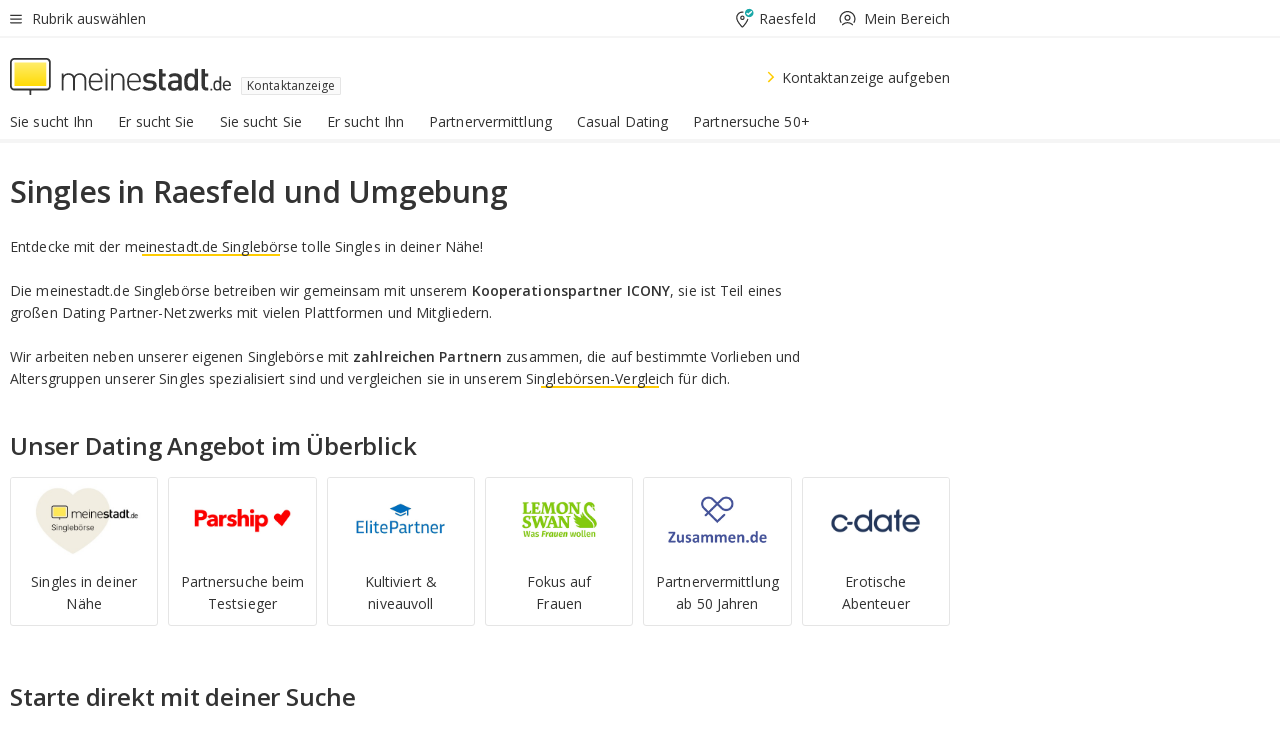

--- FILE ---
content_type: text/html;charset=UTF-8
request_url: https://www.meinestadt.de/raesfeld/kontaktanzeige
body_size: 117528
content:

    <!DOCTYPE html><!--[if lte IE 9]> <html class="no-js lt-ie10"> <![endif]--><!--[if gt IE 9]><!--><html id="ms-main-page" class="no-js" lang="de"><!--<![endif]--><head><meta http-equiv="Content-Type" content="text/html; charset=UTF-8" /><meta name="viewport" content="width=device-width" /><meta http-equiv="x-ua-compatible" content="ie=edge" /><title>Singles in Raesfeld | Partnersuche &amp; kostenlose Kontaktanzeigen | meinestadt.de</title><meta name="description" content="Finde aus 17.765 Singles in Raesfeld deinen Traumpartner online bei meinestadt.de. &amp;#10004; 5.486 Single Frauen &amp;#10004; 12.279 Single M&auml;nner" /><link rel="canonical" href="https://www.meinestadt.de/raesfeld/kontaktanzeige" /><meta name="referrer" content="unsafe-url"><link rel="preload" href="https://static.meinestadt.de/site/meinestadt/resourceCached/3.238.0/htdocs/css/desktoponly.css" as="style"><link rel="dns-prefetch" href="https://static.meinestadt.de"><link rel="dns-prefetch" href="https://image-resize.meinestadt.de"><link rel="preconnect" href="https://static.meinestadt.de"><link rel="preconnect" href="https://image-resize.meinestadt.de"><link rel="mask-icon" href="/images/favicons/ms-safari-pin-icon.svg" color="#333333"><link rel="apple-touch-icon" sizes="152x152" href="/images/favicons/icon_meinestadt_de-152x152px.png"><link rel="apple-touch-icon" sizes="167x167" href="/images/favicons/icon_meinestadt_de-167x167px.png"><link rel="apple-touch-icon" sizes="180x180" href="/images/favicons/icon_meinestadt_de-180x180px.png"><link rel="icon" type="image/png" sizes="32x32" href="/images/favicons/icon_meinestadt_de-32x32px.png"><script type="application/ld+json">{
    "@context" : "http://schema.org",
    "type" : "WebPage",
    "url" : "https://www.meinestadt.de/",
    "@type" : "Organization",
    "name": "meinestadt.de GmbH",
    "logo" : {
        "@type" : "ImageObject",
        "url" : "https://img.meinestadt.de/portal/common/ms_logo_500w.png",
        "width" : 500,
        "height" : 84
    },
    "sameAs" : [
        "https://www.facebook.com/meinestadt.de",
        "https://www.xing.com/company/meinestadt-de",
        "https://www.linkedin.com/company/meinestadtde",
        "https://de.wikipedia.org/wiki/Meinestadt.de",
        "https://www.youtube.com/user/meinestadtde",
        "https://www.instagram.com/meinestadt.de/",
        "https://twitter.com/meinestadt_de"
    ]
}</script><link rel="manifest" href="/manifest.json"><meta name="application-name" content="meinestadt.de"><meta name="theme-color" content="#333333"><meta name="mobile-web-app-capable" content="yes"><meta name="format-detection" content="telephone=no"><meta name="format-detection" content="address=no"><meta name="apple-mobile-web-app-title" content="meinestadt.de"><meta name="apple-mobile-web-app-capable" content="yes"><meta name="apple-mobile-web-app-status-bar-style" content="black"><meta name="msapplication-TileColor" content=" #333333"><meta name="/images/favicons/icon_meinestadt_de-70x70px" content="images/smalltile.png"><meta name="/images/favicons/icon_meinestadt_de-150x150px" content="images/mediumtile.png"><meta name="/images/favicons/icon_meinestadt_de-310x310px" content="images/largetile.png"><meta property="og:title" content="Partnersuche &amp;amp; kostenlose Kontaktanzeigen in deiner Stadt." /><meta property="twitter:title" content="Partnersuche &amp;amp; kostenlose Kontaktanzeigen in deiner Stadt." /><meta property="og:description" content="Dein Weg zum Traumpartner: Hier findest du zahlreiche Singles der besten Partnerb&ouml;rsen auf einen Blick. Zuverl&auml;ssig, seri&ouml;s und ganz in deiner N&auml;he." /><meta property="twitter:description" content="Dein Weg zum Traumpartner: Hier findest du zahlreiche Singles der besten Partnerb&ouml;rsen auf einen Blick. Zuverl&auml;ssig, seri&ouml;s und ganz in deiner N&auml;he." /><meta property="og:image" content="https://image-resize.meinestadt.de/image-resize/v2/resize?url=https%3A%2F%2Fwww.meinestadt.de%2Fsite%2Fmeinestadt%2Fget%2Fparams_E-443989060_Dattachment%2F7613660%2Fmeinestadt_de_logo.png&h=630&w=1200&sign=84f39fe4fbcb60e03ad05d32508bbf6fa4b74eb7a53225abbcf23a7e42b21fcd&default=https%3A%2F%2Fimg.meinestadt.de%2Fportal%2Fplaceholders%2Fjobs_182x100.png" /><meta property="twitter:image:src" content="https://image-resize.meinestadt.de/image-resize/v2/resize?url=https%3A%2F%2Fwww.meinestadt.de%2Fsite%2Fmeinestadt%2Fget%2Fparams_E-443989060_Dattachment%2F7613660%2Fmeinestadt_de_logo.png&h=630&w=1200&sign=84f39fe4fbcb60e03ad05d32508bbf6fa4b74eb7a53225abbcf23a7e42b21fcd&default=https%3A%2F%2Fimg.meinestadt.de%2Fportal%2Fplaceholders%2Fjobs_182x100.png" /><meta property="og:url" content="https://www.meinestadt.de/raesfeld/kontaktanzeige" /><meta property="og:image:width" content="1200"><meta property="og:image:height" content="630"><meta property="og:site_name" content="meinestadt.de" /><meta property="og:locale" content="de_DE"><meta property="og:type" content="website"><meta property="twitter:site" content="@meinestadt.de" /><meta property="twitter:site:id" content="18801608" /><meta property="twitter:card" content="summary_large_image" /><meta property="fb:app_id" content="1142750435829968"><meta property="fb:pages" content="64154755476"><script>
    document.addEventListener('DOMContentLoaded', function() {
        var res = document.querySelectorAll('[rel="main"]');
        var removeLoadingClass = function () {
            document.body.classList.remove('loading');
        };
        for (var i = 0; i < res.length; i++) {
            res[i].onload = removeLoadingClass;
            res[i].rel = 'stylesheet';
        }
    });
</script><link href="https://cluster-services.meinestadt.de/iconfont/latest/ms-icons.css" rel="stylesheet"><link href="https://cluster-services.meinestadt.de/iconfont/legacy/legacy-icons.css" rel="stylesheet"><link rel="preconnect" href="https://cluster-services.meinestadt.de"><link href="https://cluster-services.meinestadt.de/fonts/v1/open-sans/fonts.css" rel="stylesheet"><style>
            a,abbr,acronym,address,applet,article,aside,audio,b,big,blockquote,body,canvas,caption,center,cite,code,dd,del,details,dfn,div,dl,dt,em,embed,fieldset,figcaption,figure,footer,form,h1,h2,h3,h4,h5,h6,header,hgroup,html,i,iframe,img,ins,kbd,label,legend,li,mark,menu,nav,object,ol,output,p,pre,q,ruby,s,samp,section,small,span,strike,strong,sub,summary,sup,table,tbody,td,tfoot,th,thead,time,tr,tt,u,ul,var,video{border:0;font:inherit;font-size:100%;margin:0;padding:0;vertical-align:initial}html{line-height:1}ol,ul{list-style:none}table{border-collapse:collapse;border-spacing:0}caption,td,th{font-weight:400;text-align:left;vertical-align:middle}blockquote{quotes:none}blockquote:after,blockquote:before{content:"";content:none}a img{border:none}input{-webkit-appearance:none;border-radius:0}article,aside,details,figcaption,figure,footer,header,hgroup,main,menu,nav,section,summary{display:block}a{color:#333;text-decoration:none}a:focus,a:hover{color:#feba2e}button{border-radius:0}.ms-bold,strong{font-weight:600}.ms-italic{font-style:italic}.ms-underline{text-decoration:underline}html{-webkit-text-size-adjust:100%}html.-noScroll{overflow:hidden;position:fixed}body{background-color:#fff;color:#333;display:flex;flex-direction:column;font-family:Open Sans,Roboto,-apple-system,sans-serif;font-size:14px;letter-spacing:.1px;min-height:100vh;position:relative}@media (-ms-high-contrast:none){body{height:1px}}body#ms_jobadvert{background-color:initial}body.-noScroll{overflow:hidden}@media (min-width:1280px){body.-noScroll{padding-right:15px}}picture{display:block;position:relative}button:disabled,input[type=button]:disabled,input[type=submit]:disabled{cursor:not-allowed}button,input,select,textarea{appearance:none;border:none;color:#333;font-size:14px;letter-spacing:.1px;line-height:22px;margin:0;padding:0}button,input,select,textarea{font-family:Open Sans,Roboto,-apple-system,sans-serif}select::-ms-expand{display:none}button{background-color:initial}input[type=number]{-moz-appearance:textfield}input[type=number]::-webkit-inner-spin-button,input[type=number]::-webkit-outer-spin-button{-webkit-appearance:none;margin:0}p{line-height:20px}.ms-hidden{display:none!important}.ms-maincontent{background-color:#fff;padding:30px 10px 10px;width:calc(100% - 20px)}.ms-maincontent.hasSearchbox{padding-top:10px}.ms-maincontent.ms-maincontent-noTopSpacing{padding-top:0}.ms-maincontent.ms-maincontent-section:not(:empty){margin-bottom:20px}.ms-clear{clear:both;margin:0!important}.ms-clear-both-space-10{clear:both;height:10px}.ms-clear-both-space-15{clear:both;height:15px}.ms-clear-both-space-20{clear:both;height:20px}.ms-clear-both-space-30{clear:both;height:30px}.ms-float-left{float:left}.ms-float-right{float:right}#ms-page{flex-grow:1;position:relative}#ms-content{background-color:#fff;margin-top:10px;position:relative}@media screen and (max-width:1023px){#ms-content{width:800px}}@media screen and (min-width:1024px) and (max-width:1279px){#ms-content{width:800px}}@media screen and (min-width:1280px) and (max-width:1599px){#ms-content{margin-left:auto;margin-right:320px;width:960px}}@media screen and (min-width:1600px){#ms-content{margin-left:auto;margin-right:auto;width:960px}}#ms_jobadvert #ms-content{width:auto}.ms-wrapper-morelink a{display:block;padding-bottom:30px;padding-top:10px;text-align:center}.ms-body-no-scroll{overflow:hidden;position:fixed}b{font-weight:600}*{-webkit-tap-highlight-color:rgba(0,0,0,0);-moz-tap-highlight-color:#0000}:focus,:hover{outline:none}input:-webkit-autofill,input:-webkit-autofill:active,input:-webkit-autofill:focus,input:-webkit-autofill:hover{-webkit-transition:color 9999s ease-out,background-color 9999s ease-out;-webkit-transition-delay:9999s}.cms-center{font-size:14px;letter-spacing:.1px;line-height:22px;text-align:center}.cms-center,.ms-structure-row{display:block}.ms-structure-row .ms-structure-col1{margin:0 20px 0 0;width:300px}.ms-structure-content,.ms-structure-row .ms-structure-col1{display:inline-block;vertical-align:top}.ms-structure-content:first-child{margin:0 20px 0 0}.ms-structure-bar{display:inline-block;vertical-align:top;width:300px}.ms-structure-bar:first-child{margin:0 20px 0 0}.ms-structure-bar .ms-structure-col1{display:block}.ms-structure-duo{overflow:hidden}.ms-structure-duo>.ms-structure-col1{display:inline-block;vertical-align:top}.ms-structure-content>.ms-structure-col1{margin:0;width:620px}.ms-structure-content>.ms-structure-col1:first-child{display:block}@media screen and (max-width:1279px){.ms-structure-row>.ms-structure-col1{width:460px}.ms-structure-row>.ms-structure-col1:nth-child(2n+0){margin:0;width:300px}.ms-structure-row .ms-structure-content>.ms-structure-col1,.ms-structure-row .ms-structure-duo>.ms-structure-col1{margin:0;width:460px}.ms-structure-row .ms-structure-duo .ms-structure-col1{width:220px}.ms-structure-row .ms-structure-duo .ms-structure-col1:first-child{margin-right:20px}.ms-structure-content,.ms-structure-duo{width:460px}.ms-structure-column .ms-structure-bar,.ms-structure-column .ms-structure-content{margin:0;overflow:hidden;width:780px}.ms-structure-column .ms-structure-bar .ms-structure-col1,.ms-structure-column .ms-structure-content .ms-structure-col1{margin:0 20px 0 0}.ms-structure-column .ms-structure-bar .ms-structure-col1:nth-child(2n+0),.ms-structure-column .ms-structure-content .ms-structure-col1:nth-child(2n+0){margin:0;width:300px}.ms-structure-column .ms-structure-bar .ms-structure-col1{width:460px}}@media screen and (min-width:1280px){.ms-structure-row .ms-structure-content>.ms-structure-col1:nth-child(2n+0),.ms-structure-row .ms-structure-duo>.ms-structure-col1:nth-child(2n+0),.ms-structure-row>.ms-structure-col1:nth-child(3n+0){margin:0}.ms-structure-column .ms-structure-content .ms-structure-col1{margin:0 20px 0 0;width:300px}.ms-structure-content,.ms-structure-duo{width:620px}}#ms-page div.ms-structure-bar:empty,#ms-page div.ms-structure-col1:empty,#ms-page div.ms-structure-column:empty,#ms-page div.ms-structure-content:empty,#ms-page div.ms-structure-duo:empty,#ms-page div.ms-structure-row:empty{display:none}.ms-structure-flex{display:flex;width:100%}.ms-structure-flex__item{flex:1}.ms-structure-flex__item+.ms-structure-flex__item{margin-left:20px}        </style><link rel="main" type="text/css" href="https://static.meinestadt.de/site/meinestadt/resourceCached/3.238.0/htdocs/css/desktoponly.css" /><style>
        .t-header{border-bottom:4px solid #f5f5f5;display:flex;flex-direction:column;font-size:14px;letter-spacing:.1px;margin-bottom:10px;position:relative;width:100%}@media screen and (min-width:768px) and (max-width:1279px){.t-header{min-width:800px}}@media screen and (min-width:1600px){.t-header{align-items:center}}@media screen and (min-width:1280px) and (max-width:1599px){.t-header{align-items:flex-end}}.t-header:before{background-color:#f5f5f5;content:"";display:block;height:2px;left:0;position:absolute;top:36px;width:100%;z-index:-1}.t-header__highlight{align-items:center;background-color:#ffe757;display:flex;font-size:14px;height:30px;height:33px;justify-content:center;letter-spacing:.1px;line-height:22px}.t-header__content{box-sizing:border-box;display:grid}@media (-ms-high-contrast:none){.t-header__content{z-index:12}}@media (min-width:1280px){.t-header__content{width:960px}}.t-header__content{grid-template-areas:"headerNavigationToggle headerMetaLinks" "expandableRelocation   expandableRelocation" "headerLogo             headerCtaBar" "headerNavigationBar    headerNavigationBar";grid-template-columns:1fr 1fr;padding-left:10px;padding-right:10px;width:800px}@media screen and (max-width:1023px){.t-header__content{width:800px}}@media screen and (min-width:1024px) and (max-width:1279px){.t-header__content{width:800px}}@media screen and (min-width:1280px) and (max-width:1599px){.t-header__content{margin-left:auto;margin-right:320px;width:960px}}@media screen and (min-width:1600px){.t-header__content{margin-left:auto;margin-right:auto;width:960px}}.t-header__slideNavigation.t-slideNavigation{min-width:320px;width:320px;z-index:7000000}.t-header.-noBorderTop:before{content:none}.t-header.-noBorderBottom{border-bottom:0;margin-bottom:0}@media screen and (-ms-high-contrast:none) and (min-width:1280px) and (max-width:1599px){.t-header__content{margin-right:300px;padding-right:30px}}
.o-headerDesktopSkeleton{animation:header-2-0 3s infinite;background-color:#fff;background-image:linear-gradient(90deg,#fff0,#fffc 50%,#fff0),linear-gradient(#f5f5f5 38px,#0000 0),linear-gradient(#f5f5f5 99px,#0000 0);background-position:-150% 0,10px 10px,10px 53px;background-repeat:no-repeat;background-size:150px 100%,100% 38px,100% 99px;margin-left:auto;margin-right:auto;margin-top:-10px;min-height:163px;width:100%}@keyframes header-2-0{to{background-position:350% 0,10px 10px,10px 53px}}
.t-headerNavigationToggle{align-items:center;display:flex;grid-area:headerNavigationToggle;max-height:38px}.t-headerNavigationToggle__button{align-items:center;cursor:pointer;display:flex;padding-right:15px;position:relative}.t-headerNavigationToggle__svg{height:auto;width:12px}.t-headerNavigationToggle__text{display:flex;font-size:14px;letter-spacing:.1px;line-height:22px;padding-left:10px}
.t-headerMetaLinks{display:flex;grid-area:headerMetaLinks;height:38px;justify-content:flex-end}.t-headerMetaLinks__items{align-items:center;display:flex;justify-content:flex-end;width:100%}.t-headerMetaLinks__item{display:flex;list-style:none;padding-left:10px;position:relative}.t-headerMetaLinks__item:first-child{padding-right:10px}.t-headerMetaLinks__item:last-child{padding-left:10px}.t-headerMetaLinks__item:only-child{padding-left:0;padding-right:0}.t-headerMetaLinks__item:only-child:after{display:none}
.t-headerLocationToggle{align-items:center;cursor:pointer;display:flex;grid-area:headerLocationToggle;justify-content:flex-end;position:relative}.t-headerLocationToggle.-active:before{border-color:#0000 #0000 #f5f5f5;border-style:solid;border-width:0 10px 10px;content:"";height:0;left:1px;position:absolute;top:36px;width:0}.t-headerLocationToggle__iconSvg{font-size:14px;letter-spacing:.1px;line-height:22px}.t-headerLocationToggle__locationText{padding-left:5px;-webkit-user-select:none;user-select:none}
.t-headerUserLogin{align-items:center;cursor:pointer;display:flex}.t-headerUserLogin__iconSvg{margin-right:5px}.t-headerUserLogin__link{align-items:center;display:flex;height:100%}.t-headerUserLogin__link:focus,.t-headerUserLogin__link:hover{color:#333}.t-headerUserLogin .-svgUserIsLogout{display:block}.t-headerUserLogin .-svgUserIsLogin,.t-headerUserLogin.-isLogin .-svgUserIsLogout{display:none}.t-headerUserLogin.-isLogin .-svgUserIsLogin{display:block}
.o-expandableRelocation{border-radius:3px;grid-area:expandableRelocation;grid-template-areas:"text  . form";grid-template-columns:310px 1fr 470px;padding:5px 0}@media screen and (min-width:768px) and (max-width:1279px){.o-expandableRelocation{grid-template-areas:"text  . form";grid-template-columns:310px 1fr 430px}}.o-expandableRelocation__form{grid-gap:10px;display:grid;grid-area:form;-ms-grid-column:3;-ms-grid-row:1;grid-template-areas:"input button";grid-template-columns:300px 160px}@media screen and (min-width:768px) and (max-width:1279px){.o-expandableRelocation__form{grid-template-areas:"input button";grid-template-columns:280px 140px}}.o-expandableRelocation__input{grid-area:input;-ms-grid-column:1;-ms-grid-row:1;margin-top:0}.o-expandableRelocation__submitButton{grid-area:button;-ms-grid-column:3;-ms-grid-row:1;height:50px}@media screen and (min-width:768px) and (max-width:1279px){.o-expandableRelocation__input{-ms-grid-column:1;-ms-grid-row:1}.o-expandableRelocation__submitButton{-ms-grid-column:3;-ms-grid-row:1}}.o-expandableRelocation__headingText{display:flex;flex-direction:column;font-size:14px;grid-area:text;-ms-grid-column:1;-ms-grid-row:1;justify-content:center;letter-spacing:.1px;line-height:22px;-webkit-user-select:none;user-select:none;white-space:nowrap}@media screen and (min-width:768px) and (max-width:1279px){.o-expandableRelocation__form{-ms-grid-column:3;-ms-grid-row:1}.o-expandableRelocation__headingText{-ms-grid-column:1;-ms-grid-row:1}}
.o-expandable{align-items:center;background-color:#f5f5f5;display:none}.o-expandable.-active{display:grid}.o-expandable__background{background-color:#f5f5f5;content:"";display:block;height:61px;left:0;position:absolute;top:38px;width:100%;z-index:-1}
.m-soloInputfield__input.-truncate{overflow:hidden;text-overflow:ellipsis;white-space:nowrap}.m-soloInputfield{background-color:#fff;border:1px solid #ccc;border-radius:3px;box-sizing:border-box;flex-grow:1;height:50px;margin-top:7px;padding-left:15px;padding-right:15px;position:relative}.m-soloInputfield__border:after,.m-soloInputfield__border:before{background-color:initial;border-radius:0 0 3px 3px;bottom:-1px;box-sizing:border-box;content:"";display:block;height:3px;left:-1px;position:absolute;right:-1px;transition-duration:.3s;transition-timing-function:cubic-bezier(.4,0,.2,1)}.m-soloInputfield__border:after{transform:scaleX(0);transform-origin:center;transition-property:transform,background-color}.m-soloInputfield__input,.m-soloInputfield__label{font-size:14px;letter-spacing:.1px;line-height:22px}.m-soloInputfield__svg{bottom:10px;font-size:20px;left:5px;position:absolute;transform:scale(0);transform-origin:center;transition-duration:.3s;transition-property:transform;transition-timing-function:cubic-bezier(.4,0,.2,1)}.m-soloInputfield__resetButton{cursor:pointer;display:none;height:44px;max-height:44px;max-width:44px;min-height:44px;min-width:44px;position:absolute;right:1px;top:0;width:44px}.m-soloInputfield__resetButton:after,.m-soloInputfield__resetButton:before{background-color:#333;border:1px solid #333;box-sizing:border-box;content:"";height:0;left:14px;position:absolute;top:21px;width:16px}.m-soloInputfield__resetButton:before{transform:rotate(45deg)}.m-soloInputfield__resetButton:after{transform:rotate(-45deg)}.m-soloInputfield__label{background-color:#fff;color:#999;left:10px;padding-left:5px;padding-right:5px;pointer-events:none;position:absolute;top:14px;transform-origin:left;transition-duration:.3s;transition-property:transform;transition-timing-function:cubic-bezier(.4,0,.2,1);-webkit-user-select:none;user-select:none}.m-soloInputfield__input{-moz-appearance:textfield;background-color:initial;box-sizing:border-box;height:100%;width:100%}.m-soloInputfield__input::-ms-clear{display:none}.m-soloInputfield__input.-cta{cursor:pointer}.m-soloInputfield__autocomplete{left:0;position:absolute;top:100%;width:100%;z-index:5000000}.m-soloInputfield.-focus .m-soloInputfield__input~.m-soloInputfield__border:after,.m-soloInputfield__input:focus~.m-soloInputfield__border:after{background-color:#ffda00;transform:scaleX(1)}.m-soloInputfield.-focus .m-soloInputfield__input~.m-soloInputfield__label,.m-soloInputfield__input:focus~.m-soloInputfield__label,.m-soloInputfield__input:not([value=""])~.m-soloInputfield__label,.m-soloInputfield__input[readonly]~.m-soloInputfield__label{transform:scale(.8571428571) translateY(-29.7142857143px)}.m-soloInputfield.-focus .m-soloInputfield__input~.m-soloInputfield__svg,.m-soloInputfield__input:focus~.m-soloInputfield__svg,.m-soloInputfield__input:not([value=""])~.m-soloInputfield__svg,.m-soloInputfield__input[readonly]~.m-soloInputfield__svg{transform:scale(1)}.m-soloInputfield__input:not(-ms-input-placeholder)~.m-soloInputfield__resetButton,.m-soloInputfield__input:not(placeholder-shown)~.m-soloInputfield__resetButton{display:block}.m-soloInputfield__input:placeholder-shown~.m-soloInputfield__resetButton{display:none}.m-soloInputfield.-hover .m-soloInputfield__border:before,.m-soloInputfield:hover .m-soloInputfield__border:before{background-color:#ccc}.m-soloInputfield.-borderColorDefaultWhite{border:1px solid #fff}.m-soloInputfield.-hasSvg .m-soloInputfield-focus .m-soloInputfield__input,.m-soloInputfield.-hasSvg .m-soloInputfield__input:focus,.m-soloInputfield.-hasSvg .m-soloInputfield__input:not([value=""]),.m-soloInputfield.-hasSvg .m-soloInputfield__input[readonly]{padding-left:20px}.m-soloInputfield.-hasSvg .m-soloInputfield-focus .m-soloInputfield__input~.m-soloInputfield__svg,.m-soloInputfield.-hasSvg .m-soloInputfield__input:focus~.m-soloInputfield__svg,.m-soloInputfield.-hasSvg .m-soloInputfield__input:not([value=""])~.m-soloInputfield__svg,.m-soloInputfield.-hasSvg .m-soloInputfield__input[readonly]~.m-soloInputfield__svg{transform:scale(1)}.m-soloInputfield.-noMarginTop{margin-top:0}.m-soloInputfield.-focus .m-soloInputfield.-noFloatingLabel__input~.m-soloInputfield__label,.m-soloInputfield.-noFloatingLabel .m-soloInputfield__input:focus~.m-soloInputfield__label,.m-soloInputfield.-noFloatingLabel .m-soloInputfield__input:not([value=""])~.m-soloInputfield__label,.m-soloInputfield.-noFloatingLabel .m-soloInputfield__input[readonly]~.m-soloInputfield__label{display:none}
.m-autocomplete{-webkit-overflow-scrolling:touch;background:#fff;border-bottom-left-radius:3px;border-bottom-right-radius:3px;box-shadow:0 4px 12px 1px #3333;width:100%;z-index:5001000}.m-autocomplete,.m-autocomplete__group,.m-autocomplete__suggestion{box-sizing:border-box}.m-autocomplete__suggestion{cursor:pointer;padding:10px 20px}.m-autocomplete__suggestion.-selected,.m-autocomplete__suggestion:hover{background-color:#f5f5f5}.m-autocomplete__suggestion.-padding15{padding-bottom:15px;padding-top:15px}.m-autocomplete__suggestion.-indented{padding-left:40px}.m-autocomplete__caption,.m-autocomplete__title{font-size:12px;letter-spacing:normal;line-height:20px}.m-autocomplete__title{color:#999;margin-left:20px;margin-right:20px;padding-bottom:15px;padding-top:15px}.m-autocomplete__suggestion+.m-autocomplete__title{border-top:1px solid #ccc}
.a-button.-secondary .a-button__label{overflow:hidden;text-overflow:ellipsis;white-space:nowrap}.a-button{fill:#333;align-items:center;border:none;border-radius:3px;box-sizing:border-box;color:#333;cursor:pointer;display:flex;flex-shrink:0;font-size:14px;height:50px;justify-content:center;letter-spacing:.1px;line-height:22px;margin:0;min-height:50px;overflow:hidden;padding:0 20px;position:relative;text-decoration:none;transition-duration:.3s;transition-property:color,background-color,opacity;transition-timing-function:cubic-bezier(.4,0,.2,1);-webkit-user-select:none;user-select:none;width:auto}.a-button:active{transform:translateY(2px)}.a-button+.a-button{margin-left:10px}.a-button+.a-button.-marginRight{margin-right:10px}.a-button__label{display:block;pointer-events:none}.a-button__label.-inactive{text-align:left}.a-button__label.-firstLabel{padding-right:5px}.a-button__counter{font-weight:600;margin-right:10px}.a-button__loader{border:3px solid #333;border-radius:50%;box-sizing:border-box;height:22px;min-height:22px;min-width:22px;position:relative;width:22px}.a-button__loader:after,.a-button__loader:before{animation-duration:1.5s;animation-iteration-count:infinite;animation-name:loadingSpinner;animation-timing-function:ease;border:5px solid #0000;border-radius:50%;bottom:-4px;box-sizing:border-box;content:"";left:-4px;position:absolute;right:-4px;top:-4px;transform-origin:center;z-index:0}.a-button__loader:before{animation-delay:.3s;border-right-color:#fced96;border-top-color:#fced96;transform:rotate(45deg)}.a-button__loader:after{border-bottom-color:#fced96;border-left-color:#fced96}@keyframes loadingSpinner{0%{transform:rotate(45deg)}to{transform:rotate(405deg)}}.a-button__loader{display:none;left:50%;position:absolute;top:50%;transform:translate(-50%,-50%)}.a-button__svg{height:14px;margin-right:10px;pointer-events:none;width:14px}.a-button__filterCount{background-color:#e5e5e5;border:1px solid #ccc;border-radius:3px;display:none;font-weight:600;margin-left:5px;padding-left:10px;padding-right:10px}.a-button.-primary{background-color:#ffda00;max-width:620px}@media (min-width:1280px){.a-button.-primary{min-width:160px}}.a-button.-primary:active,.a-button.-primary:hover,.a-button.-primary:not(.-noFocus):focus{fill:#333;background-color:#feba2e;color:#333;text-decoration:none}.a-button.-primary:disabled{fill:#999;background-color:#fced96;color:#999}.a-button.-secondary{background-color:#f5f5f5;border:1px solid #ccc}.a-button.-secondary:active,.a-button.-secondary:hover,.a-button.-secondary:not(.-noFocus):focus{fill:#333;background-color:#ccc;color:#333;text-decoration:none}.a-button.-secondary:disabled{fill:#999;background-color:#f5f5f5;border:1px solid #f5f5f5;color:#999}.a-button.-secondary-ghost{background-color:initial;border:1px solid #fff;color:#fff}.a-button.-secondary-ghost:active,.a-button.-secondary-ghost:hover,.a-button.-secondary-ghost:not(.-noFocus):focus{background-color:#fff;color:#333;text-decoration:none}.a-button.-secondary-ghost:active .a-button__svg,.a-button.-secondary-ghost:hover .a-button__svg,.a-button.-secondary-ghost:not(.-noFocus):focus .a-button__svg{fill:#333}.a-button.-secondary-ghost:disabled{background-color:#fff;color:#999;text-decoration:none}.a-button.-secondary-ghost:disabled .a-button__svg{fill:#999}.a-button.-secondary-ghost .a-button__svg{fill:#fff}.a-button.-invertedColor{background-color:#feba2e}.a-button.-invertedColor:active,.a-button.-invertedColor:hover,.a-button.-invertedColor:not(.-noFocus):focus{background-color:#ffda00}.a-button.-standalone{flex-shrink:1}.a-button.-standalone .a-button.-primary{height:auto;padding-bottom:10px;padding-top:10px}.a-button.-standalone .a-button__label{font-size:14px;letter-spacing:.1px;line-height:22px;text-align:center}.a-button.-standalone+.a-button.-standalone{margin-left:10px;margin-right:0}.a-button.-standalone.-primary+.a-button.-standalone.-secondary{margin-left:0;margin-right:10px;order:-1}.a-button.-full{flex-basis:100%;width:100%}.a-button.-primaryInactive,.a-button.-secondaryInactive{fill:#999;color:#999;cursor:no-drop;pointer-events:none}.a-button.-primaryInactive{background-color:#fced96}.a-button.-secondaryInactive{background-color:#e5e5e5}.a-button.-loading{align-items:center;background-color:#fced96;cursor:no-drop;justify-content:center;pointer-events:none}.a-button.-loading .a-button__loader{display:block}.a-button.-loading .a-button__label{opacity:0}.a-button.-loading .a-button__svg{display:none}.a-button.-bigIcon .a-button__svg{height:22px;width:22px}.a-button.-columned{margin-top:30px}.a-button.-columned+.a-button.-columned{margin-left:0}.a-button.-noMargin{margin-left:0;margin-top:0}.a-button.-right{float:right;width:auto}.a-button.-white{color:#fff}.a-button.-hidden{display:none}.a-button.-noBorderRadius{border-radius:0}.a-button.-auto{width:auto}.a-button.-bold{font-weight:600}.a-button.-notClickable{pointer-events:none}.a-button.-small{height:30px;max-height:30px;min-height:30px;padding-left:10px;padding-right:10px}.a-button.-grayLoader{background-color:#f5f5f5}.a-button.-grayLoader .a-button__loader:before{border-right-color:#f5f5f5;border-top-color:#f5f5f5}.a-button.-grayLoader .a-button__loader:after{border-bottom-color:#f5f5f5;border-left-color:#f5f5f5}.a-button.-isFilter .a-button__label{display:flex}.a-button.-isFilter .a-button__filterCount.-hasFilter{display:inline-block}@media (-ms-high-contrast:none){.a-button.-secondary .a-button__label{overflow:visible}}
.t-headerLogo__extraText--truncated{overflow:hidden;text-overflow:ellipsis;white-space:nowrap}.t-headerLogo{box-sizing:border-box;display:flex;grid-area:headerLogo}.t-headerLogo__slogan{align-items:center;box-sizing:border-box;display:flex;height:37px;margin:20px 0;position:relative}.t-headerLogo__slogan:active,.t-headerLogo__slogan:focus,.t-headerLogo__slogan:hover{color:#333}.t-headerLogo__svg{height:100%;min-width:221px;padding-right:10px}.t-headerLogo__channelButton{align-self:center;background-color:#f5f5f580;border:1px solid #e5e5e5;border-radius:1px;font-size:12px;margin-top:auto;padding:2px 5px;-webkit-user-select:none;user-select:none}.t-headerLogo__extraText{color:#333;font-size:12px;letter-spacing:normal;line-height:20px;margin-left:47px;margin-top:5px}.t-headerLogo__extraText--truncated{width:170px}.t-headerLogo .ms_debug_version_info{font-size:10px;left:50px;position:absolute;top:0}@media (min-width:1280px){.t-headerLogo .ms_debug_version_info{left:50px!important;top:0}}
.t-headerCtaBar{align-items:center;display:flex;grid-area:headerCtaBar;height:50px;justify-content:flex-end;margin-top:15px}.t-headerCtaBar__items{align-items:flex-end;display:flex;flex-direction:row;justify-content:flex-end;width:100%}.t-headerCtaBar__item{display:flex;list-style:none;padding-left:10px;position:relative}.t-headerCtaBar__item:first-child{padding-right:15px}.t-headerCtaBar__item:last-child{padding-left:15px}.t-headerCtaBar__item:only-child{padding-left:0;padding-right:0}.t-headerCtaBar__item:only-child:before{display:none}.t-headerCtaBar .t-headerCtaBar__button{height:50px;padding:0 30px}
.m-textLink.-list:not(.-listMultiLine) .m-textLink__link,.m-textLink__facet,.m-textLink__linktext.-truncated{overflow:hidden;text-overflow:ellipsis;white-space:nowrap}.m-textLink.-listMultiLine .m-textLink__link{overflow:hidden;word-break:break-all}@supports (word-break:break-word){.m-textLink.-listMultiLine .m-textLink__link{word-break:break-word}}@supports (hyphens:auto){.m-textLink.-listMultiLine .m-textLink__link{hyphens:auto;word-break:normal}}.m-textLink{align-items:baseline;color:inherit;cursor:pointer;display:flex;font-size:inherit;font-weight:inherit;line-height:inherit;text-decoration:none!important}.m-textLink .m-textLink__linktext{background-image:linear-gradient(#fc0,#fc0);background-position:50% 100%;background-repeat:no-repeat;background-size:0 2px;transition:background-size .2s ease-in}.m-textLink.styleguide-active .m-textLink__linktext,.m-textLink:focus .m-textLink__linktext,.m-textLink:hover .m-textLink__linktext{background-size:100% 2px}.m-textLink:active .m-textLink__linktext{background-image:linear-gradient(#333,#333);background-size:100% 2px}.m-textLink__link{color:#333}.m-textLink__linktext.-truncated{display:inherit;max-width:580px}.m-textLink__facet{color:#999}.m-textLink__facet.-truncated{max-width:580px}.m-textLink__svg{color:#fc0;display:inline-block;height:12px;margin-right:5px;max-height:12px;max-width:12px;min-height:12px;min-width:12px;width:12px}.m-textLink__svg.-bigIcon{height:24px;margin-right:10px}.m-textLink:active .m-textLink__link:before{background-color:#333;transform:scaleX(1)}.m-textLink.-dustygray .m-textLink__link{color:#999}.m-textLink.-fake-link .m-textLink__link:before{display:none}.m-textLink.-list{color:#333;display:flex;font-size:14px;letter-spacing:.1px;line-height:22px}.m-textLink.-list+.m-textLink.-list{margin-top:10px}.m-textLink.-inflated:after{bottom:0;content:"";display:block;left:0;position:absolute;right:0;top:0;z-index:10}.m-textLink.-facetted .m-textLink__linktext{margin-right:5px}.m-textLink.-copylink{display:inline-block}.m-textLink.-copylink .m-textLink__linktext{background-image:linear-gradient(#fc0,#fc0);background-position:50% 100%;background-repeat:no-repeat;background-size:80% 2px;transition:background-size .2s ease-in}.m-textLink.-copylink.styleguide-active .m-textLink__linktext,.m-textLink.-copylink:focus .m-textLink__linktext,.m-textLink.-copylink:hover .m-textLink__linktext{background-size:100% 2px}.m-textLink.-copylink:active .m-textLink__linktext{background-image:linear-gradient(#333,#333);background-size:100% 2px}.m-textLink.-suggestionLink .m-textLink__linktext{background-image:linear-gradient(#fc0,#fc0);background-position:50% 100%;background-repeat:no-repeat;background-size:80% 2px;transition:background-size .2s ease-in}.m-textLink.-suggestionLink.styleguide-active .m-textLink__linktext,.m-textLink.-suggestionLink:focus .m-textLink__linktext,.m-textLink.-suggestionLink:hover .m-textLink__linktext{background-size:100% 2px}.m-textLink.-suggestionLink:active .m-textLink__linktext{background-image:linear-gradient(#333,#333);background-size:100% 2px}.m-textLink.-anchorLink{background-image:linear-gradient(#fc0,#fc0);background-position:50% 100%;background-repeat:no-repeat;background-size:0 2px;display:inline;transition:background-size .2s ease-in}.m-textLink.-anchorLink:focus,.m-textLink.-anchorLink:hover{background-size:100% 2px}.m-textLink.-anchorLink:hover{color:#333}.m-textLink.-noUnderline .m-textLink__linktext{background-image:none;background-size:0 0}.m-textLink.-white .m-textLink__link,.m-textLink.-white .m-textLink__link:focus,.m-textLink.-white .m-textLink__link:hover,.m-textLink.-white:focus .m-textLink__link,.m-textLink.-white:hover .m-textLink__link{color:#fff}.m-textLink.-iconCenter{align-items:center}.m-textLink.-capitalize{text-transform:capitalize}.m-textLink.-activeSearchboxTab{background-color:#e5e5e5}.m-textLink.-darkIcon .m-textLink__svg{color:#333}.m-textLink.-hidden{display:none}.m-textLink.-multiColumned{padding-right:20px}.m-textLink.-footer{align-items:center}.m-textLink.-footer .m-textLink__svg{height:21px}.m-textLink.-footer .m-textLink__linktext{padding-bottom:3px}.m-textLink.-center{display:block;justify-content:center;text-align:center}.m-textLink.-center .m-textLink__link{display:inline}
.t-headerNavigationBar__itemLink:after{background-image:linear-gradient(180deg,#f5f5f5,#f5f5f5);background-position:50% 100%;background-repeat:no-repeat;background-size:0 4px;content:"";height:4px;left:0;position:absolute;top:100%;transition:background-size .2s linear;width:calc(100% - 25px)}.t-headerNavigationBar__itemLink:hover:after{background-image:linear-gradient(#ffda00,#ffda00);background-size:100% 4px;border-radius:2px}.t-headerNavigationBar__itemLink:active:after{background-image:linear-gradient(#fc0,#fc0);background-size:100% 4px;border-radius:2px;left:-3px;width:calc(100% - 19px)}.t-headerNavigationBar__items{display:flex;flex-direction:row;width:100%}.t-headerNavigationBar__item{list-style:none;padding-bottom:10px;position:relative}.t-headerNavigationBar__itemLinkText{padding-right:20px;white-space:nowrap}@media (min-width:1280px){.t-headerNavigationBar__itemLinkText{padding-right:25px}}.t-headerNavigationBar__itemLinkSvg{height:12px;width:12px}.t-headerNavigationBar__itemLink{color:#333;cursor:pointer;margin:0;min-width:100%;padding-bottom:10px;padding-top:0}.t-headerNavigationBar__itemLink:after{width:calc(100% - 20px)}@media (min-width:1280px){.t-headerNavigationBar__itemLink:after{width:calc(100% - 25px)}}.t-headerNavigationBar__itemLink:active{left:-3px;width:calc(100% - 12px)}.t-headerNavigationBar__itemLink.-currentChannel{pointer-events:none}.t-headerNavigationBar__itemLink.-currentChannel:after{background-image:linear-gradient(#ffda00,#ffda00);background-size:100% 4px;border-radius:2px}.t-headerNavigationBar__itemLink.-hideHighlighting:after{background-image:linear-gradient(180deg,#f5f5f5,#f5f5f5);background-size:0 4px}.t-headerNavigationBar__itemLink.-noPaddingRight:hover:after{width:100%}.t-headerNavigationBar__itemLink.-noPaddingRight:active:after{left:-4px;width:calc(100% + 8px)}.t-headerNavigationBar__itemLink.-noPaddingRight .t-headerNavigationBar__itemLinkText{padding-right:5px}.t-headerNavigationBar__itemLink:active,.t-headerNavigationBar__itemLink:focus,.t-headerNavigationBar__itemLink:hover,.t-headerNavigationBar__itemLink:visited{color:#333}.t-headerNavigationBar{display:grid;grid-area:headerNavigationBar}
.t-headerNavigationBar__itemLink:after{background-image:linear-gradient(180deg,#f5f5f5,#f5f5f5);background-position:50% 100%;background-repeat:no-repeat;background-size:0 4px;content:"";height:4px;left:0;position:absolute;top:100%;transition:background-size .2s linear;width:calc(100% - 25px)}.t-headerNavigationBar__itemLink:hover:after{background-image:linear-gradient(#ffda00,#ffda00);background-size:100% 4px;border-radius:2px}.t-headerNavigationBar__itemLink:active:after{background-image:linear-gradient(#fc0,#fc0);background-size:100% 4px;border-radius:2px;left:-3px;width:calc(100% - 19px)}.t-headerNavigationBar__items{display:flex;flex-direction:row;width:100%}.t-headerNavigationBar__item{list-style:none;padding-bottom:10px;position:relative}.t-headerNavigationBar__itemLinkText{padding-right:20px;white-space:nowrap}@media (min-width:1280px){.t-headerNavigationBar__itemLinkText{padding-right:25px}}.t-headerNavigationBar__itemLinkSvg{height:12px;width:12px}.t-headerNavigationBar__itemLink{color:#333;cursor:pointer;margin:0;min-width:100%;padding-bottom:10px;padding-top:0}.t-headerNavigationBar__itemLink:after{width:calc(100% - 20px)}@media (min-width:1280px){.t-headerNavigationBar__itemLink:after{width:calc(100% - 25px)}}.t-headerNavigationBar__itemLink:active{left:-3px;width:calc(100% - 12px)}.t-headerNavigationBar__itemLink.-currentChannel{pointer-events:none}.t-headerNavigationBar__itemLink.-currentChannel:after{background-image:linear-gradient(#ffda00,#ffda00);background-size:100% 4px;border-radius:2px}.t-headerNavigationBar__itemLink.-hideHighlighting:after{background-image:linear-gradient(180deg,#f5f5f5,#f5f5f5);background-size:0 4px}.t-headerNavigationBar__itemLink.-noPaddingRight:hover:after{width:100%}.t-headerNavigationBar__itemLink.-noPaddingRight:active:after{left:-4px;width:calc(100% + 8px)}.t-headerNavigationBar__itemLink.-noPaddingRight .t-headerNavigationBar__itemLinkText{padding-right:5px}.t-headerNavigationBar__itemLink:active,.t-headerNavigationBar__itemLink:focus,.t-headerNavigationBar__itemLink:hover,.t-headerNavigationBar__itemLink:visited{color:#333}
.t-navigationLayer__footer{box-shadow:0 1px 12px 1px #3333}.t-navigationLayer{z-index:7000000}.t-navigationLayer__body{height:100%;overflow-x:hidden;overflow-y:auto;padding-left:20px;padding-right:20px}.t-navigationLayer__body:before{border-left:5px solid #f5f5f5;content:"";display:block;height:100vh;left:0;position:absolute}.t-navigationLayer__header{align-items:center;display:flex;justify-content:space-between}.t-navigationLayer__footer{display:flex;justify-self:flex-end;margin-top:auto;z-index:5000000}.t-navigationLayer__channelIcon{display:flex;flex-direction:column;justify-items:center;padding:15px 0;position:relative;text-align:center}.t-navigationLayer__label{display:block;font-size:18px;font-weight:600;letter-spacing:-.2px;line-height:26px}.t-navigationLayer__iconButton{align-items:center;color:#333;cursor:pointer;display:flex;padding:20px 20px 20px 0}.t-navigationLayer__iconButton.-right{margin-left:auto;padding:20px 0 20px 20px}.t-navigationLayer__iconButton.-noPointer{cursor:auto}.t-navigationLayer__icon{padding-left:5px}.t-navigationLayer__icon.-flipped{transform:scaleX(-1)}.t-navigationLayer__cta{align-items:center;background:#ffda00;border:none;display:flex;flex-grow:1;justify-content:center;padding:20px;text-align:center;width:50%;z-index:5000000}.t-navigationLayer__cta.-secondary{background:#fff}.t-navigationLayer__cta:active,.t-navigationLayer__cta:focus,.t-navigationLayer__cta:hover{color:#333}.t-navigationLayer__ctaText{display:block}.t-navigationLayer__list{color:#fff;justify-content:flex-start}.t-navigationLayer__item{align-items:center;color:#333;cursor:pointer;display:flex;font-size:14px;justify-content:space-between;letter-spacing:.1px;line-height:22px;position:relative}@media (min-width:1280px){.t-navigationLayer__item:hover:before{border-left:5px solid #ccc;border-radius:2px;bottom:0;content:"";left:-20px;position:absolute;top:0}}.t-navigationLayer__item.-itemHeadline{font-weight:600;font-weight:400;padding-left:10px}.t-navigationLayer__item.-active{font-weight:600}.t-navigationLayer__item.-active:before{border-left:5px solid #ffda00;border-radius:2px;bottom:0;content:"";left:-20px;position:absolute;top:0}.t-navigationLayer__item:last-child{border-bottom:none}.t-navigationLayer__item.-desktop{padding:5px}.t-navigationLayer__item.-headline{padding-top:5px}.t-navigationLayer__item.-others{margin-left:auto;padding-left:0}.t-navigationLayer__item.-hidden{display:none}.t-navigationLayer__link{padding:15px 10px;width:100%}.t-navigationLayer__link:hover{color:#333}
.t-slideNavigation{-webkit-overflow-scrolling:touch;align-items:stretch;backface-visibility:hidden;display:flex;flex-direction:column;flex-wrap:nowrap;height:100%;justify-content:center;left:0;max-height:100%;max-width:100%;min-height:100%;min-width:100%;position:absolute;top:0;transition:transform .3s cubic-bezier(.4,0,.2,1);width:100%;z-index:3000000}.t-slideNavigation ::-webkit-scrollbar{height:5px;width:5px}.t-slideNavigation ::-webkit-scrollbar-track-piece{background-color:#e5e5e5}.t-slideNavigation ::-webkit-scrollbar-thumb:vertical{background-color:#ccc;height:30px}.t-slideNavigation.-viewPortHeight{height:100%;min-height:100vh;position:fixed}.t-slideNavigation.-viewPortHeight:after{height:100%}.t-slideNavigation.-left{transform:translateX(-100%)}.t-slideNavigation.-right{transform:translateX(100%)}.t-slideNavigation.-top{transform:translateY(-100%)}.t-slideNavigation.-bottom{transform:translateY(100%)}.t-slideNavigation.-hidden{display:none}.t-slideNavigation.-active{transform:translate(0)}.t-slideNavigation.-oneThirdOfViewportWidth{min-width:33.3333333333vw;width:33.3333333333vw;z-index:5000000}.t-slideNavigation.-oneThirdOfViewportWidth:after{width:33.3333333333vw}.t-slideNavigation.-topLayer{z-index:7000000}.t-slideNavigation.-oneThirdOfParentWidth{min-width:360px;width:33%}.t-slideNavigation.-dragging{transition:transform .05s cubic-bezier(.4,0,.2,1)}.t-slideNavigation__body{background-color:#fff;display:flex;flex-direction:column;height:100%;margin-top:0;overflow:hidden}.t-slideNavigation__body.-withPaddingRight{padding-right:10px}@media (min-width:1280px){.t-slideNavigation__body.-withPaddingRight{padding-right:20px}}
.t-navigationLayer__footer{box-shadow:0 1px 12px 1px #3333}.t-navigationLayer{z-index:7000000}.t-navigationLayer__body{height:100%;overflow-x:hidden;overflow-y:auto;padding-left:20px;padding-right:20px}.t-navigationLayer__body:before{border-left:5px solid #f5f5f5;content:"";display:block;height:100vh;left:0;position:absolute}.t-navigationLayer__header{align-items:center;display:flex;justify-content:space-between}.t-navigationLayer__footer{display:flex;justify-self:flex-end;margin-top:auto;z-index:5000000}.t-navigationLayer__channelIcon{display:flex;flex-direction:column;justify-items:center;padding:15px 0;position:relative;text-align:center}.t-navigationLayer__label{display:block;font-size:18px;font-weight:600;letter-spacing:-.2px;line-height:26px}.t-navigationLayer__iconButton{align-items:center;color:#333;cursor:pointer;display:flex;padding:20px 20px 20px 0}.t-navigationLayer__iconButton.-right{margin-left:auto;padding:20px 0 20px 20px}.t-navigationLayer__iconButton.-noPointer{cursor:auto}.t-navigationLayer__icon{padding-left:5px}.t-navigationLayer__icon.-flipped{transform:scaleX(-1)}.t-navigationLayer__cta{align-items:center;background:#ffda00;border:none;display:flex;flex-grow:1;justify-content:center;padding:20px;text-align:center;width:50%;z-index:5000000}.t-navigationLayer__cta.-secondary{background:#fff}.t-navigationLayer__cta:active,.t-navigationLayer__cta:focus,.t-navigationLayer__cta:hover{color:#333}.t-navigationLayer__ctaText{display:block}.t-navigationLayer__list{color:#fff;justify-content:flex-start}.t-navigationLayer__item{align-items:center;color:#333;cursor:pointer;display:flex;font-size:14px;justify-content:space-between;letter-spacing:.1px;line-height:22px;position:relative}@media (min-width:1280px){.t-navigationLayer__item:hover:before{border-left:5px solid #ccc;border-radius:2px;bottom:0;content:"";left:-20px;position:absolute;top:0}}.t-navigationLayer__item.-itemHeadline{font-weight:600;font-weight:400;padding-left:10px}.t-navigationLayer__item.-active{font-weight:600}.t-navigationLayer__item.-active:before{border-left:5px solid #ffda00;border-radius:2px;bottom:0;content:"";left:-20px;position:absolute;top:0}.t-navigationLayer__item:last-child{border-bottom:none}.t-navigationLayer__item.-desktop{padding:5px}.t-navigationLayer__item.-headline{padding-top:5px}.t-navigationLayer__item.-others{margin-left:auto;padding-left:0}.t-navigationLayer__item.-hidden{display:none}.t-navigationLayer__link{padding:15px 10px;width:100%}.t-navigationLayer__link:hover{color:#333}
.t-overlay{bottom:0;left:0;position:absolute;right:0;top:0;z-index:-1}.t-overlay.-inactive{display:none}.t-overlay.-active{background-color:#333;opacity:.75;overflow:hidden;z-index:6000000}
.a-ettElement.-p0{align-items:center;display:flex;height:auto;justify-content:center;text-align:center;width:810px}@media screen and (min-width:1600px){.a-ettElement.-p0{margin:0 auto;width:980px}}@media screen and (min-width:1280px) and (max-width:1599px){.a-ettElement.-p0{margin:0 310px 0 auto;width:970px}}.a-ettElement.-p2{display:none;display:block;left:100%;margin-left:10px;position:absolute}.ms-page-map>.a-ettElement.-p2{left:calc(100% - 160px)}.a-ettElement.-p2+.a-ettElement.-p2__stickySpacer{left:100%;margin-left:10px;position:absolute}.a-ettElement.-p2+.a-ettElement.-p2__stickySpacer svg{height:1px;width:1px}.a-ettElement.-p2.-alignAboveFooter{bottom:20px;display:block;left:100%;margin-left:10px;position:absolute;top:auto!important}.a-ettElement.-sticky{position:fixed;top:10px}.a-ettElement.-p3,.a-ettElement.-p4{clear:right;display:none;display:block;margin-bottom:20px;text-align:center;width:300px}#ms-map-sidebar>.a-ettElement.-p3,#ms-map-sidebar>.a-ettElement.-p4{height:260px;margin-left:10px}.a-ettElement.-p5{bottom:0;display:none;padding-top:100vh;position:absolute;right:calc(100% + 10px);text-align:right;top:0;width:160px}@media screen and (min-width:1280px){.a-ettElement.-p5{display:block}}.a-ettElement.-p5.-alignAboveFooter{bottom:20px;display:block;left:auto!important;padding-top:0;position:absolute!important;top:auto!important}.a-ettElement.-p5.-p5Sticky #p5{position:sticky;top:10px}.a-ettElement.-p9{height:0!important}.a-ettElement.-n0,.a-ettElement.-n1,.a-ettElement.-n2,.a-ettElement.-n3,.a-ettElement.-n4,.a-ettElement.-n5{display:none;display:block;margin-bottom:20px;overflow:hidden}.a-ettElement.-siloFooter{display:flex;flex-direction:column;margin-bottom:30px;width:100%}@media screen and (min-width:768px) and (max-width:1279px){.a-ettElement.-siloFooter{min-width:800px}}@media screen and (min-width:1600px){.a-ettElement.-siloFooter{align-items:center}}@media screen and (min-width:1280px) and (max-width:1599px){.a-ettElement.-siloFooter{align-items:flex-end}}.a-ettElement.-siloFooter .a-ettElement__siloFooterContent{align-content:center;display:flex;justify-content:center;width:800px}@media screen and (min-width:1280px) and (max-width:1599px){.a-ettElement.-siloFooter .a-ettElement__siloFooterContent{margin-right:300px}}@media (min-width:1280px){.a-ettElement.-siloFooter .a-ettElement__siloFooterContent{width:960px}}.a-ettElement.-c1,.a-ettElement.-c2,.a-ettElement.-c3{align-items:center;display:flex;height:auto;justify-content:center;margin-left:-10px;margin-right:-10px;text-align:center}.a-ettElement.-p6,.a-ettElement.-p7,.a-ettElement.-p8{text-align:center}.a-ettDebug{background-color:#fff;margin:10px;position:relative;z-index:9000000}.a-ettDebug__title{font-size:16px;font-weight:700;margin:10px}.a-ettDebug__table{margin:10px 10px 20px}.a-ettDebug__subTable{border-style:hidden;margin:0;width:100%}.a-ettDebug__subTable.-toggle{border-top-style:solid}.a-ettDebug__toggleButton{background-color:#ffda00;cursor:pointer;font-size:24px;font-weight:700;height:44px;width:44px}.a-ettDebug__tableCell{background-color:#fff;border:1px solid #333;padding:4px;vertical-align:top;white-space:nowrap}.a-ettDebug__tableCell:not(:last-of-type){width:1px}.a-ettDebug__tableCell.-head{background-color:#666;color:#fff;font-weight:700;text-align:center}.a-ettDebug__tableCell.-sub{padding:0}
.a-headline.-ellipsis{overflow:hidden;text-overflow:ellipsis;white-space:nowrap}.a-headline.-hyphens{overflow:hidden;word-break:break-all}@supports (word-break:break-word){.a-headline.-hyphens{word-break:break-word}}@supports (hyphens:auto){.a-headline.-hyphens{hyphens:auto;word-break:normal}}.a-headline{box-sizing:border-box;display:inline-block;font-weight:600;margin-bottom:15px;width:100%}.a-headline__svg{color:#fff;display:block;margin-right:20px;padding:14px}.a-headline.-h1,.a-headline.-h1 .cms-center{font-size:30px;letter-spacing:-.2px;line-height:38px}.a-headline.-h2,.a-headline.-h2 .cms-center{font-size:24px;letter-spacing:-.2px;line-height:32px}.a-headline.-h3,.a-headline.-h3 .cms-center{font-size:18px;letter-spacing:-.2px;line-height:26px}.a-headline.-resetWeight{font-weight:400}.a-headline.-multilineEllipsis{-webkit-line-clamp:4;-webkit-box-orient:vertical;-webkit-line-clamp:2;display:-webkit-box;overflow:hidden}@media (-ms-high-contrast:none){.a-headline.-multilineEllipsis{display:block;max-height:56px}}.a-headline.-breakAll{word-break:break-all}.a-headline.-breakWord{word-break:break-word}.a-headline.-breakTag{display:flex;flex-direction:column}.a-headline.-noMargin{margin-bottom:0}.a-headline.-margin5{margin-bottom:5px}.a-headline.-margin10{margin-bottom:10px}.a-headline.-margin20{margin-bottom:20px}.a-headline.-info,.a-headline.-success{align-items:center;display:flex;margin-bottom:30px}.a-headline.-info .a-headline__svg,.a-headline.-success .a-headline__svg{box-sizing:initial;height:auto;padding:14px;width:19px}.a-headline.-success .a-headline__svg{background-color:#5abc6b}.a-headline.-info .a-headline__svg{background-color:#1ba8a8}.a-headline.-bigSpace{margin-bottom:20px}.a-headline.-adlabel{font-size:12px;letter-spacing:normal;line-height:20px;text-align:right}.a-headline.-adlabel:after{background-color:#999;color:#fff;content:"ANZEIGE";padding:0 5px}.a-headline.-noWrap{white-space:nowrap}.a-headline.-widthAuto{width:auto}.a-headline.-textCenter{text-align:center}
.m-article{margin-bottom:40px;min-height:1px}.m-article__content{margin-bottom:20px;width:100%}@media (min-width:1280px){.m-article__content{width:85%}}.m-article__content .-h3{margin-bottom:10px}@media (min-width:1280px){.m-article__headline{width:85%}}.m-article__paragraph{font-size:14px;letter-spacing:.1px;line-height:22px}.m-article__paragraph+.m-article__paragraph{margin-top:10px}.m-article__qq{margin-bottom:40px;margin-top:40px}@media (min-width:1280px){.m-article__qq.-restrict{width:85%}}.m-article__extendedImage{margin-bottom:5px}.m-article__extendedImage.-default{max-width:220px}.m-article__extendedImage.-big{max-width:320px}.m-article__extendedImage.-left{float:left;margin-right:20px}.m-article__extendedImage.-right{float:right;margin-left:20px}.m-article.-border{border:1px solid #e5e5e5;border-radius:3px;padding:20px 20px 10px}.m-article.-fullWidth .m-article__content{width:100%}.m-article__img{height:auto}
.o-tilesGrid{grid-gap:10px;display:grid;grid-template-columns:repeat(auto-fill,minmax(140px,1fr))}@media (-ms-high-contrast:none){.o-tilesGrid{display:flex;flex-wrap:wrap}.o-tilesGrid .m-iconTile{margin-bottom:10px;margin-right:10px;margin-top:10px;width:140px}}
.m-iconTile{border:1px solid #e5e5e5;border-radius:3px;box-sizing:border-box}.m-iconTile:active,.m-iconTile:focus,.m-iconTile:hover{background-color:#f5f5f5;color:#333}.m-iconTile{align-items:center;display:flex;flex-direction:column;flex-wrap:wrap;min-height:146px;overflow:hidden}@media (min-width:1280px){.m-iconTile{min-height:146px}}.m-iconTile__labelWrapper{align-items:center;display:flex;flex-direction:column;flex-grow:1;justify-content:center;max-width:130px;text-align:center;word-break:break-word}.m-iconTile__label{font-size:14px;letter-spacing:.1px;line-height:22px;margin-bottom:10px}.m-iconTile__label.-bold{font-weight:600}.m-iconTile__label.-wordbreakKeepAll{word-break:keep-all}.m-iconTile__label.-wordbreakNormal{word-break:normal}.m-iconTile__facet{color:#333;margin-bottom:10px}.m-iconTile__illustration{height:83px;margin-bottom:10px;object-fit:cover;width:100%}.m-iconTile.-noMarginBottom .m-iconTile__illustration{height:83px;margin-bottom:0}.m-iconTile.-withMarginTopAndHeight .m-iconTile__illustration{height:60px;margin-top:20px;object-fit:contain}.m-iconTile.-withMargins .m-iconTile__illustration{height:60px;margin-bottom:20px;margin-top:20px;object-fit:contain}.m-iconTile.-jobs .m-iconTile__illustration{height:60px;margin-bottom:15px}.m-iconTile.-hasFacet{min-height:148px}@media (min-width:1280px){.m-iconTile.-hasFacet{min-height:170px}}.m-iconTile.-noBorder{border:none;pointer-events:none}@media (-ms-high-contrast:none){.m-iconTile__label{width:100%}}
.m-genderPicker{box-sizing:border-box;display:flex;flex-direction:row}.m-genderPicker__button{width:100%}.m-genderPicker__button+.m-genderPicker__button{margin-left:20px}
.a-toggle{display:flex;flex-direction:column;font-size:14px;letter-spacing:.1px;line-height:22px}@media (min-width:1280px){.a-toggle{flex-direction:row}}.a-toggle+.a-toggle{margin-left:30px}.a-toggle__content{align-self:flex-start;background-color:#f5f5f5;border-radius:3px;display:flex;position:relative}.a-toggle__prelabel{line-height:20px;margin-bottom:5px;white-space:nowrap}@media (min-width:1280px){.a-toggle__prelabel{align-self:center;margin-bottom:0;margin-right:10px}}.a-toggle__switcher{background-color:#fff;border:1px solid #ccc;border-bottom:2px solid #ffda00;border-radius:3px 0 0 3px;box-sizing:border-box;height:100%;left:0;position:absolute;transition-duration:.4s;transition-property:transform,border-radius;transition-timing-function:cubic-bezier(.4,0,.2,1);width:50%}.a-toggle__radio{position:absolute;visibility:hidden}.a-toggle__radio~.a-toggle__radio:checked~.a-toggle__switcher{border-radius:0 3px 3px 0;transform:translateX(100%)}.a-toggle__label{box-sizing:border-box;-webkit-user-select:none;user-select:none}.a-toggle__radio+.a-toggle__label{align-items:center;cursor:pointer;display:flex;justify-content:center;min-height:50px;padding:5px;position:relative;text-align:center;transition:color .4s cubic-bezier(.4,0,.2,1);width:50%;width:120px;z-index:5}.a-toggle__radio:not(:checked)+.a-toggle__label{color:#999}.a-toggle.-fullWidth .a-toggle__content{width:100%}.a-toggle.-fullWidth .a-toggle__radio+.a-toggle__label{padding-left:10px;padding-right:10px;width:100%}.a-toggle.-bold .a-toggle__prelabel{font-weight:600}.a-toggle.-marginBottom{margin-bottom:20px}
.m-inputField__form,.m-inputField__form.-truncate,.m-inputField__label:after{overflow:hidden;text-overflow:ellipsis;white-space:nowrap}.m-inputField{background-color:#fff;border:1px solid #ccc;border-radius:3px;box-sizing:border-box;flex-grow:1;height:50px;max-height:50px;min-height:50px;padding-left:15px;padding-right:15px;position:relative}.m-inputField__form,.m-inputField__label{font-size:14px;letter-spacing:.1px;line-height:22px}.m-inputField__form.-cta,.m-inputField__label.-cta{cursor:pointer}.m-inputField__form{background-color:initial;box-sizing:border-box;height:100%;position:relative;width:calc(100% - 34px);z-index:5}.m-inputField__form::-ms-clear{display:none}.m-inputField__form::placeholder{color:#999}.m-inputField__form.-custom-spinner{width:calc(100% - 98px)}.m-inputField__form.-custom-spinner::-webkit-inner-spin-button,.m-inputField__form.-custom-spinner::-webkit-outer-spin-button,.m-inputField__form.-no-spinner::-webkit-inner-spin-button,.m-inputField__form.-no-spinner::-webkit-outer-spin-button{appearance:none;margin:0}.m-inputField__reset-button{cursor:pointer;display:none;height:44px;max-height:44px;max-width:44px;min-height:44px;min-width:44px;position:absolute;right:1px;top:0;width:44px;z-index:10}.m-inputField__reset-button:after,.m-inputField__reset-button:before{background-color:#333;border:1px solid #333;box-sizing:border-box;content:"";height:0;left:14px;position:absolute;top:21px;width:16px}.m-inputField__reset-button:before{transform:rotate(45deg)}.m-inputField__reset-button:after{transform:rotate(-45deg)}.m-inputField__reset-button:active{display:block}.m-inputField__border:after,.m-inputField__border:before{background-color:initial;border-radius:0 0 3px 3px;bottom:-1px;box-sizing:border-box;content:"";display:block;height:3px;left:-1px;position:absolute;right:-1px;transition-duration:.3s;transition-timing-function:cubic-bezier(.4,0,.2,1)}.m-inputField__border:after{transform:scaleX(0);transform-origin:center;transition-property:transform,background-color}.m-inputField__border,.m-inputField__label:after,.m-inputField__svg{pointer-events:none;-webkit-user-select:none;user-select:none}.m-inputField__label:after,.m-inputField__svg{position:absolute}.m-inputField__label{color:#0000;display:block;height:100%;left:0;position:absolute;top:0;width:100%;z-index:0}.m-inputField__label:after{background-color:#fff;color:#999;content:attr(data-label);left:10px;padding-left:5px;padding-right:5px;pointer-events:none;position:absolute;top:14px;transform-origin:left;transition-duration:.3s;transition-property:transform;transition-timing-function:cubic-bezier(.4,0,.2,1);-webkit-user-select:none;user-select:none}.m-inputField__error{color:#ff5151;font-size:12px;letter-spacing:normal;line-height:20px}.m-inputField__appendix,.m-inputField__svg{font-size:20px;position:absolute;right:15px;top:50%;transform:translateY(-50%)}.m-inputField__appendix.-downArrow,.m-inputField__svg.-downArrow{height:12px;transform:translateY(-50%) rotate(90deg);transition:transform .3s cubic-bezier(.4,0,.2,1);width:12px}.m-inputField__appendix{color:#666;font-size:12px;letter-spacing:normal;line-height:20px}.m-inputField__autocomplete{left:0;position:absolute;top:100%;width:100%;z-index:5000000}.m-inputField__form:focus~.m-inputField__label:after,.m-inputField__form:not([value=""])~.m-inputField__label:after,.m-inputField__form[readonly]:not([value=""])~.m-inputField__label:after{color:#666;content:attr(data-alt-label);transform:scale(.8571428571) translateY(-29.7142857143px)}.m-inputField__form:invalid,.m-inputField__form[value=""]{box-shadow:none}.m-inputField__spinnerContainer{display:flex;justify-content:space-between;position:absolute;right:10px;top:50%;transform:translateY(-50%);width:88px;z-index:5}.m-inputField__spinner{appearance:none;color:#333;cursor:pointer;height:44px;text-align:center;width:44px}.m-inputField__spinner:hover .m-inputField__spinnerContent{background:#e5e5e5}.m-inputField__spinner:disabled:hover{cursor:not-allowed}.m-inputField__spinner:disabled .m-inputField__spinnerContent{color:#ccc}.m-inputField__spinnerContent{align-items:center;background:#f5f5f5;border-radius:50%;display:flex;height:22px;justify-content:center;margin:auto;width:22px}.m-inputField.-svg .m-inputField__reset-button{right:0}.m-inputField.-svg .m-inputField__svg{display:block}.m-inputField.-button .m-inputField__form{z-index:0}.m-inputField.-button .m-inputField__label{z-index:5}.m-inputField__form:focus:not([value=""]):not([readonly])~.m-inputField__reset-button{display:block}.m-inputField.-numberFieldStepper .m-inputField__form:focus:not([value=""]):not([readonly])~.m-inputField__reset-button,.m-inputField__form:focus:not([value=""]):not([readonly])~.m-inputField__svg{display:none}.m-inputField.-noSvg .m-inputField__form:not([value=""]):not([readonly])~.m-inputField__reset-button{display:block}.m-inputField.-noSvg .m-inputField__form:not([value=""]):not([readonly])~.m-inputField__svg,.m-inputField.-noTabletSvg .m-inputField__svg{display:none}.m-inputField.-noTabletSvg .m-inputField__form{padding-right:10px}@media (min-width:1280px){.m-inputField.-noTabletSvg .m-inputField__svg{display:block}}.m-inputField.-active .m-inputField__border:after{background-color:#ffda00;transform:scaleX(1)}.m-inputField.-active .-downArrow{transform:translateY(-50%) rotate(-90deg)}.m-inputField.-error{margin-bottom:40px}.m-inputField.-error .m-inputField__border:after{background-color:#ff5151;transform:scaleX(1)}.m-inputField.-error .m-inputField__border:before{background-color:#ff5151}.m-inputField.-noMargin{margin-bottom:0}.m-inputField.-disabled{pointer-events:none}.m-inputField.-combination{border-bottom-right-radius:0;border-top-right-radius:0}.m-inputField:not(.-error) .m-inputField__form:focus~.m-inputField__border:before,.m-inputField:not(.-error) .m-inputField__form:hover~.m-inputField__border:before{background-color:#ccc}.m-inputField:not(.-error) .m-inputField__form:focus~.m-inputField__border:after{background-color:#ffda00;transform:scaleX(1)}
.a-searchButton{align-items:center;background-color:#ffda00;border-radius:3px;box-sizing:border-box;color:#333;cursor:pointer;display:flex;height:50px;justify-content:center;margin:0 7.5px;min-height:50px;padding:0 20px;transition-duration:.3s;transition-property:color,background-color;transition-timing-function:cubic-bezier(.4,0,.2,1);width:175px;width:155px}@media (min-width:1280px){.a-searchButton{margin:0 10px;padding:0 30px;width:175px}}.a-searchButton__label{display:flex;font-size:14px;letter-spacing:.1px;line-height:22px}.a-searchButton__label:after,.a-searchButton__label:before{display:block}.a-searchButton__label:before{content:attr(data-count);font-weight:600;margin-right:.5ch}.a-searchButton__label:after{content:attr(data-resulttext)}.a-searchButton__svg{display:none;height:17px;width:17px}.a-searchButton__loader{border:3px solid #333;border-radius:50%;box-sizing:border-box;display:none;height:22px;min-height:22px;min-width:22px;position:relative;width:22px}.a-searchButton__loader:after,.a-searchButton__loader:before{animation-duration:1.5s;animation-iteration-count:infinite;animation-name:loadingSpinner;animation-timing-function:ease;border:5px solid #0000;border-radius:50%;bottom:-4px;box-sizing:border-box;content:"";left:-4px;position:absolute;right:-4px;top:-4px;transform-origin:center;z-index:0}.a-searchButton__loader:before{animation-delay:.3s;border-right-color:#fced96;border-top-color:#fced96;transform:rotate(45deg)}.a-searchButton__loader:after{border-bottom-color:#fced96;border-left-color:#fced96}@keyframes loadingSpinner{0%{transform:rotate(45deg)}to{transform:rotate(405deg)}}.a-searchButton:active,.a-searchButton:focus,.a-searchButton:hover{fill:#333;background-color:#feba2e;color:#333}.a-searchButton:active{transform:translateY(2px)}.a-searchButton:disabled{fill:#999;background-color:#fced96;color:#999;cursor:no-drop}.a-searchButton:disabled .a-searchButton__label:before{display:none}.a-searchButton:disabled .a-searchButton__label:after{content:attr(data-noresulttext)}.a-searchButton.-textOnly .a-searchButton__label:before{display:none}.a-searchButton.-textOnly.-isActiveWhenNoResults .a-searchButton__label:after{content:attr(data-noresulttext)}.a-searchButton.-enhanced{min-width:50px;width:50px}.a-searchButton.-enhanced .a-searchButton__label{display:none}.a-searchButton.-enhanced .a-searchButton__svg{display:block}@media (min-width:1280px){.a-searchButton.-enhanced{min-width:175px;width:175px}.a-searchButton.-enhanced .a-searchButton__label{display:flex}.a-searchButton.-enhanced .a-searchButton__svg{display:none}}.a-searchButton.-loading{align-items:center;background-color:#fced96;cursor:no-drop;justify-content:center;pointer-events:none}.a-searchButton.-loading .a-searchButton__loader{display:block}.a-searchButton.-loading .a-searchButton__label,.a-searchButton.-loading .a-searchButton__svg{display:none}
.o-searchbox{margin-left:-10px;margin-right:-10px;margin-top:-10px;padding:20px 10px 50px}.o-searchbox__header{align-items:center;display:flex;flex-direction:column;padding-bottom:40px}.o-searchbox__headline,.o-searchbox__subHeadline{color:#333;text-align:center}.o-searchbox__subHeadline{font-size:24px;letter-spacing:-.2px;line-height:32px;margin-bottom:10px}.o-searchbox .o-searchbox__headline+.o-searchbox__subHeadline{margin-top:-10px}.o-searchbox__content{background-color:#fff;border:1px solid #e5e5e5;border-top-left-radius:3px;border-top-right-radius:3px;display:flex;padding:20px}@media (min-width:1280px){.o-searchbox__content{padding:30px}}.o-searchbox__forms{flex-grow:1;margin:0 -10px;width:100%}.o-searchbox__column{flex-direction:column;flex-grow:1}.o-searchbox__rowItem{box-sizing:border-box;flex:1;padding:0 7.5px;position:relative}@media (min-width:1280px){.o-searchbox__rowItem{padding:0 10px}}.o-searchbox__rowItem.-w20,.o-searchbox__rowItem.-w25,.o-searchbox__rowItem.-w33,.o-searchbox__rowItem.-w50,.o-searchbox__rowItem.-w66,.o-searchbox__rowItem.-w75{flex-grow:0}.o-searchbox__rowItem.-w20{flex-basis:20%;max-width:20%}.o-searchbox__rowItem.-w25{flex-basis:25%;max-width:25%}.o-searchbox__rowItem.-w16{flex-basis:16.6666666667%;max-width:16.6666666667%}.o-searchbox__rowItem.-w33{flex-basis:33.3333333333%;max-width:33.3333333333%}.o-searchbox__rowItem.-w50{flex-basis:50%;max-width:50%}.o-searchbox__rowItem.-w66{flex-basis:66.6666666667%;max-width:66.6666666667%}.o-searchbox__rowItem.-w75{flex-basis:75%;max-width:75%}.o-searchbox__rowItem.-w100{flex-basis:100%;max-width:100%}.o-searchbox__rowItem.-combination{display:flex}.o-searchbox__row{align-items:flex-end;box-sizing:border-box;display:flex;flex-direction:row;flex-wrap:wrap}.o-searchbox__row.-btn .o-searchbox__rowItem.-w20{flex-basis:calc(20% - 34px);max-width:calc(20% - 34px)}.o-searchbox__row.-btn .o-searchbox__rowItem.-w25{flex-basis:calc(25% - 42.5px);max-width:calc(25% - 42.5px)}.o-searchbox__row.-btn .o-searchbox__rowItem.-w33{flex-basis:calc(33.33333% - 56.66667px);max-width:calc(33.33333% - 56.66667px)}.o-searchbox__row.-btn .o-searchbox__rowItem.-w50{flex-basis:calc(50% - 85px);max-width:calc(50% - 85px)}.o-searchbox__row.-btn .o-searchbox__rowItem.-w66{flex-basis:calc(66.66667% - 112.2px);max-width:calc(66.66667% - 112.2px)}.o-searchbox__row.-btn .o-searchbox__rowItem.-w75{flex-basis:150%-127.5px;max-width:150%-127.5px}@media (min-width:1280px){.o-searchbox__row.-btn .o-searchbox__rowItem.-w20{flex-basis:calc(20% - 39px);max-width:calc(20% - 39px)}.o-searchbox__row.-btn .o-searchbox__rowItem.-w25{flex-basis:calc(25% - 48.75px);max-width:calc(25% - 48.75px)}.o-searchbox__row.-btn .o-searchbox__rowItem.-w33{flex-basis:calc(33.33333% - 65px);max-width:calc(33.33333% - 65px)}.o-searchbox__row.-btn .o-searchbox__rowItem.-w50{flex-basis:calc(50% - 97.5px);max-width:calc(50% - 97.5px)}.o-searchbox__row.-btn .o-searchbox__rowItem.-w66{flex-basis:calc(66.66667% - 128.7px);max-width:calc(66.66667% - 128.7px)}.o-searchbox__row.-btn .o-searchbox__rowItem.-w75{flex-basis:calc(75% - 146.25px);max-width:calc(75% - 146.25px)}}.o-searchbox__row.-enhanced .o-searchbox__rowItem.-w33{flex-basis:calc(33.33333% - 21.66667px);max-width:calc(33.33333% - 21.66667px)}@media (min-width:1280px){.o-searchbox__row.-enhanced .o-searchbox__rowItem.-w33{flex-basis:calc(33.33333% - 65px);max-width:calc(33.33333% - 65px)}}.o-searchbox__row+.o-searchbox__row{margin-top:20px}.o-searchbox__row+.o-searchbox__row.-enhanced{margin-top:0}.o-searchbox__dropdown{height:0;overflow:hidden;position:relative;transition-duration:.4s;transition-property:height,opacity;transition-timing-function:ease;width:100%}.o-searchbox__dropdown.-extFilter{background-color:#fff;margin-bottom:10px;opacity:0;transform:translateY(-50px)}.o-searchbox__dropdown.-active{opacity:1;overflow:visible;z-index:1}.o-searchbox__offcanvas{background-color:#fff;height:100%;overflow-y:scroll;width:100%}.o-searchbox__container{box-sizing:border-box;display:block;padding:30px;width:100%}.o-searchbox__container.-radiobtn{display:flex;flex-wrap:wrap}.o-searchbox__container.-inactive{display:none}.o-searchbox__container.-big{padding:10px 20px}.o-searchbox__container.-noPadding{padding:0}.o-searchbox__container.-reducedSidePadding{padding-left:20px;padding-right:20px}.o-searchbox__container.-extFilter{border-bottom-left-radius:3px;border-bottom-right-radius:3px;padding:0 10px 10px}.o-searchbox__container.-bgGray{background-color:#f5f5f5}.o-searchbox__cta{position:relative}.o-searchbox__ctaSpacingWrapper{padding-top:20px}.o-searchbox__extFilterArrow{margin-left:1ch;transform:rotate(90deg);transition:transform .2s}.o-searchbox__extFilterWrapper{background-color:#fff;border-bottom-left-radius:3px;border-bottom-right-radius:3px;border-top:1px solid #e5e5e5;position:relative;text-align:center;transition:background-color .2s;-webkit-user-select:none;user-select:none;z-index:5}.o-searchbox__extFilterWrapper.-active{background-color:#f5f5f5;border-bottom-left-radius:0;border-bottom-right-radius:0}.o-searchbox__extFilterWrapper.-active .o-searchbox__extFilterArrow{transform:rotate(-90deg)}.o-searchbox__extFilterWrapper.-offcanvas{padding:10px 0}.o-searchbox__extFilterWrapper.-disabled .o-searchbox__extFilterWrapperContent{opacity:.3;pointer-events:none}.o-searchbox__extFilterWrapper.-multiEntries{align-items:center;display:flex}.o-searchbox__extFilterWrapper.-multiEntries .o-searchbox__extFilterWrapper{height:44px}.o-searchbox__extFilterWrapper.-multiEntries .o-searchbox__extFilterWrapperContent{flex-basis:0;flex-grow:1}.o-searchbox__extFilterWrapper.-borderAround{border:1px solid #e5e5e5;border-top:0}.o-searchbox__extFilterWrapper.-borderAround.-active{border:0}.o-searchbox__extFilterWrapperContent{align-items:center;border-bottom-left-radius:3px;border-bottom-right-radius:3px;cursor:pointer;display:flex;height:44px;justify-content:center}.o-searchbox__extFilterWrapperContent:hover{background-color:#f5f5f5}.o-searchbox__extFilterWrapperCounter{background-color:#e5e5e5;border:1px solid #ccc;border-radius:3px;margin-left:5px;padding:1px 5px}.o-searchbox__alternativeContainer{display:flex;justify-content:flex-end;margin-bottom:30px;margin-top:20px;padding-right:10px;position:relative}.o-searchbox__footerItem{align-items:center;background-color:#fff;box-sizing:border-box;display:flex;flex-wrap:wrap;font-size:14px;padding:30px;position:relative;width:100%}.o-searchbox__footerItem.-smallPadding:first-child{padding-top:10px}.o-searchbox__footerItem.-smallPadding:last-child{padding-bottom:10px}.o-searchbox__footerItem.-halfWidth{display:inline-block;padding:30px 20px;width:50%}.o-searchbox__footerItem.-halfWidth:after{background-color:#fff;content:"";display:block;height:100%;left:100%;position:absolute;top:0;width:100%}.o-searchbox__footerItem.-halfWidth+.o-searchbox__footerItem.-halfWidth:after,.o-searchbox__footerItem.-hidden{display:none}.o-searchbox__footerItem.-plain{padding:0}.o-searchbox__footerItem+.o-searchbox__footerItem:not(.-halfWidth){margin-top:5px}.o-searchbox__footerItem.-flexEnd{align-items:flex-end}.o-searchbox__footerItem.-furnishingDisabled{display:none}.o-searchbox__flexWrapper{display:flex}.o-searchbox__flexGrow{flex-grow:1}.o-searchbox__footerItemLabel{font-weight:600}.o-searchbox__checkboxArea,.o-searchbox__radioButtonArea{display:flex;flex-wrap:wrap;width:100%}.o-searchbox__slider{width:100%}.o-searchbox__checkboxAreaItem,.o-searchbox__radioButtonItem{flex-basis:33.3%}.o-searchbox__nudge{margin-left:40px;margin-top:-90px}.o-searchbox.-bottomSpace{margin-bottom:10px}.o-searchbox.-bgImg .o-searchbox__content{border:none}.o-searchbox.-bgImg .o-searchbox__header{padding-bottom:70px;padding-top:60px}.o-searchbox.-white .a-figure__caption,.o-searchbox.-white .o-searchbox__headline,.o-searchbox.-white .o-searchbox__subHeadline{color:#fff}.o-searchbox.-additionalContent{padding-bottom:0}.o-searchbox.-enhanced .o-searchbox__content,.o-searchbox.-noFooter .o-searchbox__content{border-radius:3px}.o-searchbox__grid{grid-gap:20px;display:grid;grid-template-columns:repeat(12,1fr);grid-template-rows:auto;width:100%}.o-searchbox__gridItem.-start1{grid-column-start:1;-ms-grid-column:1}.o-searchbox__gridItem.-span1{-ms-grid-column-span:1;grid-column-end:span 1}.o-searchbox__gridItem.-start2{grid-column-start:2;-ms-grid-column:3}.o-searchbox__gridItem.-span2{-ms-grid-column-span:3;grid-column-end:span 2}.o-searchbox__gridItem.-start3{grid-column-start:3;-ms-grid-column:5}.o-searchbox__gridItem.-span3{-ms-grid-column-span:5;grid-column-end:span 3}.o-searchbox__gridItem.-start4{grid-column-start:4;-ms-grid-column:7}.o-searchbox__gridItem.-span4{-ms-grid-column-span:7;grid-column-end:span 4}.o-searchbox__gridItem.-start5{grid-column-start:5;-ms-grid-column:9}.o-searchbox__gridItem.-span5{-ms-grid-column-span:9;grid-column-end:span 5}.o-searchbox__gridItem.-start6{grid-column-start:6;-ms-grid-column:11}.o-searchbox__gridItem.-span6{-ms-grid-column-span:11;grid-column-end:span 6}.o-searchbox__gridItem.-start7{grid-column-start:7;-ms-grid-column:13}.o-searchbox__gridItem.-span7{-ms-grid-column-span:13;grid-column-end:span 7}.o-searchbox__gridItem.-start8{grid-column-start:8;-ms-grid-column:15}.o-searchbox__gridItem.-span8{-ms-grid-column-span:15;grid-column-end:span 8}.o-searchbox__gridItem.-start9{grid-column-start:9;-ms-grid-column:17}.o-searchbox__gridItem.-span9{-ms-grid-column-span:17;grid-column-end:span 9}.o-searchbox__gridItem.-start10{grid-column-start:10;-ms-grid-column:19}.o-searchbox__gridItem.-span10{-ms-grid-column-span:19;grid-column-end:span 10}.o-searchbox__gridItem.-start11{grid-column-start:11;-ms-grid-column:21}.o-searchbox__gridItem.-span11{-ms-grid-column-span:21;grid-column-end:span 11}.o-searchbox__gridItem.-start12{grid-column-start:12;-ms-grid-column:23}.o-searchbox__gridItem.-span12{-ms-grid-column-span:23;grid-column-end:span 12}.o-searchbox__gridItem.-row1{grid-row-start:1}.o-searchbox__gridItem.-row2{grid-row-start:2}.o-searchbox__gridItem.-row3{grid-row-start:3}.o-searchbox__gridItem.-row4{grid-row-start:4}.o-searchbox__gridItem.-row5{grid-row-start:5}.o-searchbox__gridItem.-row6{grid-row-start:6}.o-searchbox__gridItem.-row7{grid-row-start:7}.o-searchbox__gridItem.-row8{grid-row-start:8}.o-searchbox__gridItem.-row9{grid-row-start:9}.o-searchbox__gridItem.-row10{grid-row-start:10}.o-searchbox__gridItem.-row11{grid-row-start:11}.o-searchbox__gridItem.-row12{grid-row-start:12}.o-searchbox__gridItem.-row13{grid-row-start:13}.o-searchbox__gridItem.-row14{grid-row-start:14}.o-searchbox__gridItem.-row15{grid-row-start:15}.o-searchbox__gridItem.-row16{grid-row-start:16}.o-searchbox__gridItem.-row17{grid-row-start:17}.o-searchbox__gridItem.-row18{grid-row-start:18}.o-searchbox__gridItem.-row19{grid-row-start:19}.o-searchbox__gridItem.-row20{grid-row-start:20}.o-searchbox__gridItem.-row21{grid-row-start:21}.o-searchbox__gridItem.-row22{grid-row-start:22}.o-searchbox__gridItem.-row23{grid-row-start:23}.o-searchbox__gridItem.-row24{grid-row-start:24}.o-searchbox__filterItem{margin-top:10px}.o-searchbox.-compact{padding-bottom:10px;padding-top:0}.o-searchbox.-compact .o-searchbox__header{padding-bottom:30px;padding-top:30px}.o-searchbox.-compact .o-searchbox__subHeadline{font-weight:400}.o-searchbox.-enhanced{padding-bottom:40px;padding-top:0}.o-searchbox.-enhanced .o-searchbox__header{align-items:flex-start;padding-top:30px}
.o-wrapper__content:after,.o-wrapper__content:before{background:none;border-top:1px solid #e5e5e5;content:"";height:0;left:0;position:absolute;width:100%}.o-wrapper{margin-bottom:30px}.o-wrapper__subheadline{margin-bottom:20px}.o-wrapper__content{margin-bottom:20px;padding-top:.1px}.o-wrapper__content:after,.o-wrapper__content:before{display:block;position:relative}.o-wrapper__content:before{margin-bottom:5px}.o-wrapper__content:after{margin-top:5px}.o-wrapper.-compact .o-wrapper__content:before{display:none}.o-wrapper.-compact .o-wrapper__content li:first-child{margin-top:0}.o-wrapper.-compact .o-wrapper__content li:first-child:before{display:none}.o-wrapper.-noBorder{margin-bottom:50px}.o-wrapper.-noBorder .o-wrapper__content:after,.o-wrapper.-noBorder .o-wrapper__content:before{display:none}.o-wrapper__moreLink{display:flex;justify-content:center}
.m-resultListPicture{align-items:center;background-color:#fff;border:1px solid #e5e5e5;box-sizing:border-box;display:flex;flex-basis:auto;flex-grow:0;flex-shrink:0;justify-content:center;overflow:hidden;position:relative}.m-resultListPicture__img{max-height:100%;max-width:100%;width:100%;z-index:5}@supports (object-fit:contain){.m-resultListPicture__img{object-fit:contain}}.m-resultListPicture__logo{bottom:0;position:absolute;right:0;z-index:25}.m-resultListPicture__backdropImage{filter:blur(5px);height:100%;left:0;position:absolute;top:0;width:100%;z-index:0}.m-resultListPicture__recommendation{fill:#333;background-color:#1ba8a8;border-radius:3px;color:#333;font-size:18px;left:5px;letter-spacing:-.2px;line-height:26px;padding:5px;position:absolute;top:5px;z-index:6}@media (min-width:1280px){.m-resultListPicture__recommendation{padding-left:10px;padding-right:10px}}.m-resultListPicture__recommendation.-noBackground{background-color:initial}.m-resultListPicture__countPosition{bottom:5px;position:absolute;right:5px;z-index:6}.m-resultListPicture__count{background-color:#333;border-radius:3px;display:flex;height:30px;justify-content:center;opacity:.7;width:50px}.m-resultListPicture__countText{align-self:center;color:#fff;font-size:14px;letter-spacing:.1px;line-height:22px}.m-resultListPicture.-error .m-resultListPicture__recommendation{background-color:#ff5151}.m-resultListPicture.-big{height:140px;max-height:140px;max-width:140px;min-height:140px;min-width:140px;width:140px}.m-resultListPicture.-floatRight{float:right;margin-bottom:20px;margin-left:20px;margin-right:0}.m-resultListPicture.-immo{align-items:normal}@media (min-width:1280px){.m-resultListPicture.-immo{height:180px;max-height:180px;max-width:180px;min-height:180px;min-width:180px;width:180px}}.m-resultListPicture.-immo{height:130px;max-height:130px;max-width:130px;min-height:130px;min-width:130px;width:130px}.m-resultListPicture.-immo .m-resultListPicture__img{object-fit:cover}@media (min-width:1280px){.m-resultListPicture.-isOwnInventory{height:180px;max-height:180px;max-width:180px;min-height:180px;min-width:180px;width:180px}}.m-resultListPicture.-isOwnInventory{height:180px;margin-bottom:0;margin-right:20px;max-height:180px;max-width:180px;min-height:180px;min-width:180px;width:180px}.m-resultListPicture.-isOwnInventory .m-resultListPicture__img{width:100%}.m-resultListPicture.-bigImage{align-items:normal;border:0;margin-bottom:20px}@media (min-width:1280px){.m-resultListPicture.-bigImage{height:220px;max-height:220px;max-width:330px;min-height:220px;min-width:330px;width:330px}}.m-resultListPicture.-bigImage{height:220px;max-height:220px;max-width:330px;min-height:220px;min-width:330px;width:330px}.m-resultListPicture.-bigImage .m-resultListPicture__img{height:100%;object-fit:cover;width:100%}.m-resultListPicture.-mediumImageSquare{align-items:normal;border:0}@media (min-width:1280px){.m-resultListPicture.-mediumImageSquare{height:170px;max-height:170px;max-width:170px;min-height:170px;min-width:170px;width:170px}}.m-resultListPicture.-mediumImageSquare{height:160px;max-height:160px;max-width:160px;min-height:160px;min-width:160px;width:160px}.m-resultListPicture.-mediumImageSquare .m-resultListPicture__img{height:100%;object-fit:cover;width:100%}.m-resultListPicture.-care{align-items:normal;height:110px;max-height:110px;max-width:110px;min-height:110px;min-width:110px;padding:0;width:110px}.m-resultListPicture.-care .m-resultListPicture__img{max-width:110px;object-fit:cover}.m-resultListPicture.-policereport{align-items:normal;height:140px;max-height:140px;max-width:140px;min-height:140px;min-width:140px;padding:0;width:140px}.m-resultListPicture.-policereport .m-resultListPicture__img{max-height:138px;max-width:138px;min-height:70px}.m-resultListPicture.-jobs,.m-resultListPicture.-lehrstellen{background-color:#fff;height:90px;margin-left:0;margin-right:0;max-height:90px;max-width:90px;min-height:20px;min-height:90px;min-width:90px;padding:5px;width:90px}.m-resultListPicture.-jobs .m-resultListPicture__img,.m-resultListPicture.-lehrstellen .m-resultListPicture__img{max-width:80px;min-height:auto}.m-resultListPicture.-jobsEmployerStart{border:none;margin-left:0;margin-right:0;padding:0}@media (min-width:1280px){.m-resultListPicture.-jobsEmployerStart{height:auto;max-height:auto;max-width:270px;min-height:auto;min-width:270px;width:270px}}.m-resultListPicture.-jobsEmployerStart{height:90px;max-height:90px;max-width:230px;min-height:90px;min-width:230px;width:230px}.m-resultListPicture.-jobsEmployerStart .m-resultListPicture__img{max-width:270px;min-height:auto;min-width:80px}.m-resultListPicture.-jobScan{border-radius:3px;flex-grow:1;flex-shrink:1;padding:5px}.m-resultListPicture.-events{height:140px;max-height:140px;max-width:140px;min-height:140px;min-width:140px;width:140px}.m-resultListPicture.-events .m-resultListPicture__img{max-height:138px;max-width:138px;min-height:70px}.m-resultListPicture.-eventDetail .m-resultListPicture__img{flex-shrink:0}.m-resultListPicture.-poi{border-radius:3px;height:100px;max-height:100px;max-width:100px;min-height:100px;min-width:100px;padding:0;width:100px}.m-resultListPicture.-poi .m-resultListPicture__img{max-width:100px;min-height:auto;min-width:100px;width:100px}.m-resultListPicture.-outdooractive{height:140px;margin:0;max-height:140px;max-width:140px;min-height:140px;min-width:140px;padding:0;width:140px}.m-resultListPicture.-outdooractive .m-resultListPicture__img{max-width:140px;min-height:auto}.m-resultListPicture.-dating{height:180px;margin-right:20px;max-height:180px;max-width:180px;min-height:180px;min-width:180px;padding:0;width:180px}.m-resultListPicture.-dating .m-resultListPicture__img{max-width:180px;min-height:100%}.m-resultListPicture.-poiThumb{display:flex;flex-direction:row;height:27px;justify-content:space-between;margin-right:0;width:44px}@supports (object-fit:cover){.m-resultListPicture.-poiThumb{object-fit:cover}}.m-resultListPicture.-poiThumb .m-resultListPicture__img{max-width:44px}.m-resultListPicture.-cover .m-resultListPicture__img{min-height:100%;min-width:100%}@supports (object-fit:cover){.m-resultListPicture.-cover .m-resultListPicture__img{object-fit:cover}}.m-resultListPicture.-carousel{margin-right:0}.m-resultListPicture.-carousel .m-resultListPicture__img{height:100%;object-fit:cover;object-position:center;width:100%}
.a-clickArea{display:inline-block}.a-clickArea:after{bottom:0;content:"";display:block;left:0;position:absolute;right:0;top:0;z-index:10}.a-clickArea:focus,.a-clickArea:hover{color:#333}.a-clickArea.-showVisited:visited{color:#999}.a-clickArea.-displayBlock{display:block}
.a-resultListMetainfoItem__icon.-badge{overflow:hidden;word-break:break-all}@supports (word-break:break-word){.a-resultListMetainfoItem__icon.-badge{word-break:break-word}}@supports (hyphens:auto){.a-resultListMetainfoItem__icon.-badge{hyphens:auto;word-break:normal}}.a-resultListMetainfoItem{align-items:center;display:flex;flex-direction:row}.a-resultListMetainfoItem__icon{align-self:flex-start;color:#333;height:18px;margin-right:5px;margin-top:2px;max-height:18px;max-width:18px;min-height:18px;min-width:18px;width:18px}.a-resultListMetainfoItem__icon.-badge{align-self:auto;color:#1ba8a8;height:26px;margin-right:10px;margin-top:0;max-height:26px;max-width:26px;min-height:26px;min-width:26px;width:26px}.a-resultListMetainfoItem__icon.-star{height:12px;margin-right:5px;max-height:12px;max-width:12px;min-height:12px;min-width:12px;width:12px}.a-resultListMetainfoItem__icon.-alignTop{align-self:flex-start}.a-resultListMetainfoItem__icon.-alignCenter{align-self:center}.a-resultListMetainfoItem__icon.-alignBottom{align-self:flex-end}.a-resultListMetainfoItem__icon.-petrol{color:#1ba8a8}.a-resultListMetainfoItem__prefix,.a-resultListMetainfoItem__text{font-size:14px;letter-spacing:.1px;line-height:22px}.a-resultListMetainfoItem__prefix{color:#333;font-weight:600;margin-right:10px}.a-resultListMetainfoItem__text{color:#333;position:relative}.a-resultListMetainfoItem__difficultyLevel{background-color:#1ba8a8;border-radius:4px;color:#fff;display:none;font-size:12px;letter-spacing:normal;line-height:20px;margin-left:5px;padding-left:10px;padding-right:10px}.a-resultListMetainfoItem__difficultyLevel:first-letter{text-transform:uppercase}.a-resultListMetainfoItem__difficultyLevel.-hidden{display:none}.a-resultListMetainfoItem__difficultyLevel.-difficult,.a-resultListMetainfoItem__difficultyLevel.-easy,.a-resultListMetainfoItem__difficultyLevel.-intermediate{display:inline-block}.a-resultListMetainfoItem__difficultyLevel.-easy{background-color:#0091ff}.a-resultListMetainfoItem__difficultyLevel.-intermediate{background-color:#ff5151}.a-resultListMetainfoItem__difficultyLevel.-difficult{background-color:#333}.a-resultListMetainfoItem.-caption .a-resultListMetainfoItem__text{color:#999;font-size:12px;letter-spacing:normal;line-height:20px}.a-resultListMetainfoItem.-caption .a-resultListMetainfoItem__icon{margin-top:0}.a-resultListMetainfoItem__highlightText{font-weight:600}.a-resultListMetainfoItem.-marginBottom{margin-bottom:10px}.a-resultListMetainfoItem.-capitalize{text-transform:capitalize}.a-resultListMetainfoItem.-spaceBetween{justify-content:space-between}.a-resultListMetainfoItem.-spaceAround{justify-content:space-around}.a-resultListMetainfoItem.-spaceBottom{margin-bottom:20px}.a-resultListMetainfoItem.-white .a-resultListMetainfoItem__icon,.a-resultListMetainfoItem.-white .a-resultListMetainfoItem__text{color:#fff}.a-resultListMetainfoItem.-petrol .a-resultListMetainfoItem__icon,.a-resultListMetainfoItem.-petrol .a-resultListMetainfoItem__text{color:#1ba8a8}.a-resultListMetainfoItem.-grey .a-resultListMetainfoItem__icon,.a-resultListMetainfoItem.-grey .a-resultListMetainfoItem__text{color:#999}.a-resultListMetainfoItem.-red .a-resultListMetainfoItem__icon,.a-resultListMetainfoItem.-red .a-resultListMetainfoItem__text{color:#ff5151}.a-resultListMetainfoItem.-clickable{position:relative}.a-resultListMetainfoItem.-clickable:before{content:"";display:block;height:calc(100% + 44px);left:-22px;position:absolute;top:-22px;width:calc(100% + 44px)}.a-resultListMetainfoItem.-badge{position:relative;z-index:15}.a-resultListMetainfoItem.-badge .a-resultListMetainfoItem__text{cursor:pointer}.a-resultListMetainfoItem.-badge .a-resultListMetainfoItem__text:after{background-color:#fc0;bottom:-2px;content:"";display:block;height:2px;left:0;opacity:1;position:absolute;transform:scaleX(.75);transition-duration:.3s;transition-property:transform,opacity,background-color;transition-timing-function:cubic-bezier(.4,0,.2,1);width:100%}.a-resultListMetainfoItem.-badge .a-resultListMetainfoItem__text--active:after,.a-resultListMetainfoItem.-badge .a-resultListMetainfoItem__text.-active:after,.a-resultListMetainfoItem.-badge .a-resultListMetainfoItem__text:active:after,.a-resultListMetainfoItem.-badge .a-resultListMetainfoItem__text:focus:after,.a-resultListMetainfoItem.-badge .a-resultListMetainfoItem__text:hover:after{cursor:pointer;opacity:1;transform:scaleX(1)}.a-resultListMetainfoItem.-badge .a-resultListMetainfoItem__text:focus:after,.a-resultListMetainfoItem.-badge .a-resultListMetainfoItem__text:hover:after{background-color:#fc0}.a-resultListMetainfoItem.-badge .a-resultListMetainfoItem__text--active:after,.a-resultListMetainfoItem.-badge .a-resultListMetainfoItem__text.-active:after,.a-resultListMetainfoItem.-badge .a-resultListMetainfoItem__text:active:after{background-color:#333}.a-resultListMetainfoItem.-badge+.a-resultListMetainfoItem.-badge{margin-top:10px}@media (min-width:1280px){.a-resultListMetainfoItem.-badge+.a-resultListMetainfoItem.-badge{margin-left:20px;margin-top:0}}.a-resultListMetainfoItem.-noUnderline .a-resultListMetainfoItem__text{cursor:auto}.a-resultListMetainfoItem.-noUnderline .a-resultListMetainfoItem__text:after{display:none}.a-resultListMetainfoItem.-twoRowItem{align-items:normal;flex-basis:50%;flex-grow:1;flex-shrink:1}.a-resultListMetainfoItem.-twoRowItem:first-child{margin-bottom:15px}.a-resultListMetainfoItem.-threeRowItem{align-items:normal;flex-basis:33.33%;flex-grow:1;flex-shrink:1}.a-resultListMetainfoItem__badge{margin-left:5px}
.a-resultListMetainfoItem__icon{height:18px;max-height:18px;max-width:18px;min-height:18px;min-width:18px;width:18px}

.a-resultListDescription.-hyphens{overflow:hidden;word-break:break-all}@supports (word-break:break-word){.a-resultListDescription.-hyphens{word-break:break-word}}@supports (hyphens:auto){.a-resultListDescription.-hyphens{hyphens:auto;word-break:normal}}.a-resultListDescription{font-size:14px;letter-spacing:.1px;line-height:22px}.a-resultListDescription.-short{max-height:80px;max-height:88px;overflow:hidden}.a-resultListDescription.-narrow{max-width:50ch}@media (min-width:1280px){.a-resultListDescription.-narrow{max-width:65ch}}.a-resultListDescription.-bottomMargin{margin-bottom:20px}.a-resultListDescription.-bottomMargin15{margin-bottom:15px}.a-resultListDescription.-noMarginTop{margin-top:0}.a-resultListDescription.-grey{color:#999}.a-resultListDescription.-smallText{font-size:12px;letter-spacing:normal;line-height:20px}.a-resultListDescription.-flex{display:flex}.a-resultListDescription.-flexWrap{display:flex;flex-wrap:wrap;width:80%}
.a-picture__reference{overflow:hidden;word-break:break-all}@supports (word-break:break-word){.a-picture__reference{word-break:break-word}}@supports (hyphens:auto){.a-picture__reference{hyphens:auto;word-break:normal}}.a-picture__reference{background-color:#fff6;bottom:0;box-shadow:0 0 20px 20px #fff6;color:#333;font-size:12px;letter-spacing:normal;max-width:auto;padding:5px;position:absolute;right:0;z-index:5}.a-picture{display:block;max-width:100%;overflow:hidden;position:relative}.a-picture__img{display:block;height:auto;width:100%}.a-picture.-whiteRef .a-picture__reference{background-color:#0006;box-shadow:0 0 20px 20px #0006;color:#fff}
.ms-content-teaser .ms-content-teaser-linklist-item-new:after,.ms-content-teaser .ms-content-teaser-linklist-item-new:first-child:before{background:none;border-top:1px solid #e5e5e5;content:"";height:0;left:0;position:absolute;width:100%}.ms-content-teaser{position:relative}.ms-content-teaser.-center{text-align:center}.ms-content-teaser .ms-content-teaser-image-container{margin-bottom:10px;position:relative}.ms-content-teaser .ms-content-teaser-image{overflow:hidden;width:100%}.ms-content-teaser .ms-content-teaser-image>img,.ms-content-teaser .ms-content-teaser-image>source{height:auto;width:100%}.ms-content-teaser .ms-content-teaser-linkimg{float:left;height:auto;margin-right:10px;overflow:hidden;position:relative}.ms-content-teaser .ms-content-teaser-link-headline{margin-bottom:10px;width:85%}.ms-content-teaser .ms-content-teaser-label-container{position:absolute;right:0;top:10px}.ms-content-teaser .ms-content-teaser-imglink-text{font-size:14px;line-height:20px;width:85%}.ms-content-teaser .ms-content-teaser-label{background-color:#ffda00;color:#333;display:inline-block;font-size:11px;left:auto;padding:4px 6px 3px 5px;position:absolute;right:0;text-transform:uppercase;white-space:nowrap}.ms-content-teaser .ms-content-teaser-caption{color:#999;font-size:12px;letter-spacing:normal;line-height:20px;margin-top:10px}.ms-content-teaser .ms-content-teaser-text-main{font-size:14px;line-height:20px;margin-top:6px}.ms-content-teaser .ms-content-teaser-link-container{margin-top:14px}.ms-content-teaser .ms-content-teaser-linklist-item{margin-bottom:10px}.ms-content-teaser .ms-content-teaser-linklist-item.-fullWidth{width:100%!important}.ms-content-teaser .ms-content-teaser-linklist-item-new{border-bottom:none;padding:2px 0;position:relative}.ms-content-teaser .ms-content-teaser-linklist-item-new a{color:#333}.ms-content-teaser .ms-content-teaser-linklist-item-new .item{color:#000;display:block;height:40px;margin-bottom:5px;margin-top:5px;overflow:hidden;padding-bottom:10px;padding-top:10px;transition:background-color .18s;white-space:nowrap;will-change:background-color}.ms-content-teaser .ms-content-teaser-linklist-item-new .item.hover,.ms-content-teaser .ms-content-teaser-linklist-item-new .item:focus,.ms-content-teaser .ms-content-teaser-linklist-item-new .item:hover{background-color:#ccc9}.ms-content-teaser .ms-content-teaser-linklist-item-new .link-text{color:#333;font-size:16px;font-weight:600;padding-bottom:5px;padding-left:60px;padding-top:5px}.ms-content-teaser .ms-content-teaser-linklist-item-new .link-unter-text{color:#333;font-size:12px;line-height:12px;padding-left:60px;padding-top:5px}.ms-content-teaser .ms-content-teaser-linklist-item-new .link-unter-text img{float:left;margin-right:5px;margin-top:2px;max-height:14px;max-width:14px;position:relative;vertical-align:middle}.ms-content-teaser .ms-content-teaser-linklist-item-new:after{bottom:0}.ms-content-teaser .ms-content-teaser-linklist-item-new:first-child:before{top:0}.ms-content-teaser .ms-content-teaser-linklist-item-new .item-list-text{display:inline}.ms-content-teaser .ms-content-teaser-text-more{display:block;margin-top:10px}.ms-content-teaser .ms-content-teaser-imglink-container{position:relative}@media screen and (max-width:1279px){.ms-structure-column .ms-structure-col1:nth-child(odd) .ms-content-teaser .ms-content-teaser-linklist-item,.ms-structure-marginal .ms-structure-content .ms-structure-col1 .ms-content-teaser .ms-content-teaser-linklist-item,.ms-structure-row>.ms-structure-col1:nth-child(odd) .ms-content-teaser .ms-content-teaser-linklist-item{display:inline-block;width:50%}.ms-structure-marginal .ms-structure-content .ms-structure-duo .ms-content-teaser .ms-content-teaser-linklist-item{width:100%}.ms-structure-row .ms-structure-col3 .ms-content-teaser .ms-content-teaser-linklist-item{display:inline-block;width:33%}}@media screen and (min-width:1280px){.ms-structure-marginal .ms-structure-content>.ms-structure-col1 .ms-content-teaser .ms-content-teaser-linklist-item{display:inline-block;width:33%}.ms-structure-row .ms-structure-col3 .ms-content-teaser .ms-content-teaser-linklist-item{display:inline-block;width:25%}.ms-structure-bar .ms-structure-col1 .ms-content-teaser .ms-content-teaser-linkimg,.ms-structure-column .ms-structure-content .ms-structure-col1 .ms-content-teaser .ms-content-teaser-linkimg,.ms-structure-duo .ms-structure-col1 .ms-content-teaser .ms-content-teaser-linkimg,.ms-structure-row>.ms-structure-col1 .ms-content-teaser .ms-content-teaser-linkimg{height:60px;width:100px}.ms-structure-bar .ms-structure-col1 .ms-content-teaser .ms-content-teaser-text-link,.ms-structure-column .ms-structure-content .ms-structure-col1 .ms-content-teaser .ms-content-teaser-text-link,.ms-structure-duo .ms-structure-col1 .ms-content-teaser .ms-content-teaser-text-link,.ms-structure-row>.ms-structure-col1 .ms-content-teaser .ms-content-teaser-text-link{display:block}}@media screen and (max-width:1279px){.ms-structure-column .ms-structure-col1:nth-child(2n) .ms-content-teaser .ms-content-teaser-linkimg,.ms-structure-marginal .ms-structure-bar .ms-structure-col1 .ms-content-teaser .ms-content-teaser-linkimg,.ms-structure-row>.ms-structure-col1:nth-child(2n) .ms-content-teaser .ms-content-teaser-linkimg{height:60px;width:100px}.ms-structure-column .ms-structure-col1:nth-child(2n) .ms-content-teaser .ms-content-teaser-text-link,.ms-structure-marginal .ms-structure-bar .ms-structure-col1 .ms-content-teaser .ms-content-teaser-text-link,.ms-structure-row>.ms-structure-col1:nth-child(2n) .ms-content-teaser .ms-content-teaser-text-link{display:block}.ms-structure-column .ms-structure-col1:nth-child(odd) .ms-content-teaser .ms-content-teaser-linkimg,.ms-structure-marginal .ms-structure-content .ms-structure-col1 .ms-content-teaser .ms-content-teaser-linkimg,.ms-structure-row>.ms-structure-col1:nth-child(odd) .ms-content-teaser .ms-content-teaser-linkimg{height:85px;width:150px}.ms-structure-column .ms-structure-col1:nth-child(odd) .ms-structure-content .ms-structure-col1 .ms-content-teaser-linklist-item,.ms-structure-marginal .ms-structure-content .ms-structure-col1 .ms-structure-content .ms-structure-col1 .ms-content-teaser-linklist-item,.ms-structure-row>.ms-structure-col1:nth-child(odd) .ms-structure-content .ms-structure-col1 .ms-content-teaser-linklist-item{display:inline-block;vertical-align:top;width:calc(50% - 10px)}.ms-structure-column .ms-structure-col1:nth-child(odd) .ms-structure-duo .ms-structure-col1 .ms-content-teaser-linklist-item,.ms-structure-marginal .ms-structure-content .ms-structure-col1 .ms-structure-duo .ms-structure-col1 .ms-content-teaser-linklist-item,.ms-structure-row>.ms-structure-col1:nth-child(odd) .ms-structure-duo .ms-structure-col1 .ms-content-teaser-linklist-item{width:100%}}@media screen and (min-width:1280px){.ms-structure-marginal .ms-structure-content>.ms-structure-col1 .ms-content-teaser .ms-content-teaser-linkimg{height:60px;width:100px}}@media screen and (max-width:1279px){.ms-structure-duo .ms-content-teaser-linkimg{height:60px!important;width:100px!important}.ms-structure-duo .ms-content-teaser .ms-content-teaser-image-container .ms-content-teaser-caption{display:inline-block}}@media screen and (min-width:1280px){.ms-content-teaser .ms-content-teaser-image-container .ms-content-teaser-image{height:169px}}.ms-resultlist-teaser{margin:10px 0}.ms-promos-teaser,.ms-resultlist-teaser.ms-promos-teaser{width:100%}.ms-promo-teaser-image-container{max-width:100%}.ms-promo-teaser-text-wrapper{padding:10px 20px 20px}.ms-promo-teaser-image-left{padding-right:10px}.ms-promo-teaser-image-right{padding-left:10px}.ms-promo-teaser-metaheadline{font-size:16px;line-height:20px;padding-bottom:8px;text-transform:uppercase}.ms-promo-teaser-text-headline{font-size:24px;letter-spacing:-.2px;line-height:32px}.ms-promo-teaser-text-headline a{text-decoration:none}.ms-promo-teaser-text-main{font-size:14px;letter-spacing:.1px;line-height:22px;padding-top:10px}.ms-promo-teaser-text-main a{text-decoration:none}.ms-promo-teaser-text-center{text-align:center}.ms-promo-teaser-wrapper-wildsand,.ms-promo-teaser-wrapper-wildsand .a-headline a,.ms-promo-teaser-wrapper-wildsand .ms-promo-teaser-text-headline a,.ms-promo-teaser-wrapper-wildsand .ms-promo-teaser-text-main a,.ms-promo-teaser-wrapper-yellow,.ms-promo-teaser-wrapper-yellow .a-headline a,.ms-promo-teaser-wrapper-yellow .ms-promo-teaser-text-headline a,.ms-promo-teaser-wrapper-yellow .ms-promo-teaser-text-main a{color:#333}.ms-promo-teaser-wrapper-anthracite,.ms-promo-teaser-wrapper-anthracite .a-headline a,.ms-promo-teaser-wrapper-anthracite .ms-promo-teaser-text-headline a,.ms-promo-teaser-wrapper-anthracite .ms-promo-teaser-text-main a{color:#fff}.ms-promo-teaser-wrapper-anthracite{background-color:#333}.ms-promo-teaser-wrapper-wildsand{background-color:#e5e5e5}.ms-promo-teaser-wrapper-yellow{background-color:#ffda00}.ms-content-teaser-image-reference,.ms-image_gallery-teaser-img-reference,.ms-single-teaser-img-reference,.ms-teaser-img-reference,.ms-teaser-link-list-element-img-reference,.ms-teaser-linked-img-reference{float:right;font-size:10px;font-weight:400;line-height:10px;margin-right:1px;margin-top:-14px;opacity:1;padding:1px;position:relative;z-index:25}.ms-teaser-linked-img-reference{bottom:0;position:absolute;right:0}.ms-single-teaser-img-reference{opacity:1}@media screen and (min-width:1280px){.ms-single-teaser-img-reference{opacity:0}}.ms-image_gallery-teaser-img-reference{margin-right:0;padding-left:3px;padding-right:3px}.ms-content-teaser-image-reference{opacity:1}
.ms-promos-teaser{width:100%}.ms-linked-image-container{position:relative}.ms-linked-image-container--disturber{padding:10px 0;text-align:center}.ms-linked-image-container--disturber a{display:inline-block}.ms-linked-image-container--disturber img{margin:0;padding:0}.ms-promo-teaser-linked-image{display:block;width:100%}
.o-tileChannelEntry{grid-gap:20px;display:grid;grid-template-columns:repeat(3,1fr);grid-template-rows:auto}.o-tileChannelEntry.-oneRow{grid-template-areas:"entryElement1 entryElement2 entryElement3";grid-template-columns:repeat(3,1fr);grid-template-rows:repeat(1,1fr)}.o-tileChannelEntry.-twoRows{grid-template-areas:"entryElement1 entryElement2 entryElement3" "entryElement4 entryElement5 entryElement6";grid-template-columns:repeat(3,1fr);grid-template-rows:repeat(2,1fr)}.o-tileChannelEntry.-threeRows{grid-template-areas:"entryElement1 entryElement2 entryElement3" "entryElement4 entryElement5 entryElement6" "entryElement7 entryElement8 entryElement9";grid-template-columns:repeat(3,1fr);grid-template-rows:repeat(3,1fr)}
.m-tileChannelEntryElement__subline{overflow:hidden;word-break:break-all}@supports (word-break:break-word){.m-tileChannelEntryElement__subline{word-break:break-word}}@supports (hyphens:auto){.m-tileChannelEntryElement__subline{hyphens:auto;word-break:normal}}.m-tileChannelEntryElement{border:1px solid #e5e5e5;border-radius:3px;box-sizing:border-box;display:flex;flex-grow:1;min-height:153px;padding:15px;position:relative;transition:background-color .3s cubic-bezier(.4,0,.2,1)}@media (min-width:1280px){.m-tileChannelEntryElement{min-height:107px}}.m-tileChannelEntryElement:first-child{grid-area:entryElement1}.m-tileChannelEntryElement:nth-child(2){grid-area:entryElement2}.m-tileChannelEntryElement:nth-child(3){grid-area:entryElement3}.m-tileChannelEntryElement:nth-child(4){grid-area:entryElement4}.m-tileChannelEntryElement:nth-child(5){grid-area:entryElement5}.m-tileChannelEntryElement:nth-child(6){grid-area:entryElement6}.m-tileChannelEntryElement:nth-child(7){grid-area:entryElement7}.m-tileChannelEntryElement:nth-child(8){grid-area:entryElement8}.m-tileChannelEntryElement:nth-child(9){grid-area:entryElement9}.m-tileChannelEntryElement:hover{background-color:#f5f5f5}.m-tileChannelEntryElement__leftColumn{flex-direction:column;flex-wrap:wrap}.m-tileChannelEntryElement__headline{margin-bottom:0}.m-tileChannelEntryElement__subline{margin-right:20px;margin-top:5px}.m-tileChannelEntryElement__rightColumn{display:flex;margin-left:auto}.m-tileChannelEntryElement__icon{align-self:center;height:60px;min-width:60px;width:60px}
.ms-standalone-button-wrapper{align-items:center;display:flex;justify-content:flex-start;margin-bottom:20px}.ms-standalone-button-wrapper.-center{justify-content:center}.ms-standalone-button-wrapper.-right{justify-content:flex-end}
.m-anchorList__listItem,.m-bulletpointList__listItem,.m-checkmarkList__listItem,.m-orderedList__listItem{overflow:hidden;word-break:break-all}@supports (word-break:break-word){.m-anchorList__listItem,.m-bulletpointList__listItem,.m-checkmarkList__listItem,.m-orderedList__listItem{word-break:break-word}}@supports (hyphens:auto){.m-anchorList__listItem,.m-bulletpointList__listItem,.m-checkmarkList__listItem,.m-orderedList__listItem{hyphens:auto;word-break:normal}}.m-anchorList,.m-bulletpointList,.m-checkmarkList,.m-orderedList{margin-bottom:10px;padding-left:17px}.m-anchorList__listItem,.m-bulletpointList__listItem,.m-checkmarkList__listItem,.m-orderedList__listItem{align-items:flex-start;display:flex;font-size:14px;line-height:20px;line-height:22px;margin-bottom:5px;position:relative;text-align:left;width:85%}.m-anchorList__listItem:before,.m-bulletpointList__listItem:before,.m-checkmarkList__listItem:before,.m-orderedList__listItem:before{box-sizing:border-box;content:"";display:block;margin-right:10px;order:0}.m-anchorList__listItem:last-child,.m-bulletpointList__listItem:last-child,.m-checkmarkList__listItem:last-child,.m-orderedList__listItem:last-child{margin-bottom:0}.m-anchorList.-depth-1,.m-anchorList.-depth-2,.m-bulletpointList.-depth-1,.m-bulletpointList.-depth-2,.m-checkmarkList.-depth-1,.m-checkmarkList.-depth-2,.m-orderedList.-depth-1,.m-orderedList.-depth-2{margin-bottom:0;padding-left:17px}.m-anchorList.-depth-1 .m-anchorList__listItem:last-child,.m-anchorList.-depth-1 .m-bulletpointList__listItem:last-child,.m-anchorList.-depth-1 .m-checkmarkList__listItem:last-child,.m-anchorList.-depth-1 .m-orderedList__listItem:last-child,.m-anchorList.-depth-2 .m-anchorList__listItem:last-child,.m-anchorList.-depth-2 .m-bulletpointList__listItem:last-child,.m-anchorList.-depth-2 .m-checkmarkList__listItem:last-child,.m-anchorList.-depth-2 .m-orderedList__listItem:last-child,.m-bulletpointList.-depth-1 .m-anchorList__listItem:last-child,.m-bulletpointList.-depth-1 .m-bulletpointList__listItem:last-child,.m-bulletpointList.-depth-1 .m-checkmarkList__listItem:last-child,.m-bulletpointList.-depth-1 .m-orderedList__listItem:last-child,.m-bulletpointList.-depth-2 .m-anchorList__listItem:last-child,.m-bulletpointList.-depth-2 .m-bulletpointList__listItem:last-child,.m-bulletpointList.-depth-2 .m-checkmarkList__listItem:last-child,.m-bulletpointList.-depth-2 .m-orderedList__listItem:last-child,.m-checkmarkList.-depth-1 .m-anchorList__listItem:last-child,.m-checkmarkList.-depth-1 .m-bulletpointList__listItem:last-child,.m-checkmarkList.-depth-1 .m-checkmarkList__listItem:last-child,.m-checkmarkList.-depth-1 .m-orderedList__listItem:last-child,.m-checkmarkList.-depth-2 .m-anchorList__listItem:last-child,.m-checkmarkList.-depth-2 .m-bulletpointList__listItem:last-child,.m-checkmarkList.-depth-2 .m-checkmarkList__listItem:last-child,.m-checkmarkList.-depth-2 .m-orderedList__listItem:last-child,.m-orderedList.-depth-1 .m-anchorList__listItem:last-child,.m-orderedList.-depth-1 .m-bulletpointList__listItem:last-child,.m-orderedList.-depth-1 .m-checkmarkList__listItem:last-child,.m-orderedList.-depth-1 .m-orderedList__listItem:last-child,.m-orderedList.-depth-2 .m-anchorList__listItem:last-child,.m-orderedList.-depth-2 .m-bulletpointList__listItem:last-child,.m-orderedList.-depth-2 .m-checkmarkList__listItem:last-child,.m-orderedList.-depth-2 .m-orderedList__listItem:last-child{margin-bottom:5px}.m-anchorList.-noPadding,.m-bulletpointList.-noPadding,.m-checkmarkList.-noPadding,.m-orderedList.-noPadding{padding-left:0}.m-anchorList.-noMargin,.m-bulletpointList.-noMargin,.m-checkmarkList.-noMargin,.m-orderedList.-noMargin{margin-bottom:0}.m-anchorList__listItem:before{background-image:url([data-uri]);background-size:14px}.m-anchorList__listItem:before,.m-checkmarkList__listItem:before{background-position:50%;background-repeat:no-repeat;height:20px;height:22px;margin-right:0;max-height:20px;max-height:22px;max-width:27px;min-height:20px;min-height:22px;min-width:27px;width:27px}.m-checkmarkList__listItem:before{background-image:url([data-uri]);background-size:15px}.m-checkmarkList.-depth-1{padding-left:27px}.m-checkmarkList.-depth-1 .m-checkmarkList__listItem:before{background-color:#999;background-image:none;height:2px;margin-right:10px;margin-top:10px;max-height:2px;max-width:7px;min-height:2px;min-width:7px;width:7px}.m-checkmarkList.-depth-2{padding-left:17px}.m-checkmarkList.-depth-2 .m-checkmarkList__listItem:before{background-color:#ccc}.m-bulletpointList__listItem:before{background-color:#999;border-radius:50%;height:7px;margin-top:6.5px;max-height:7px;max-width:7px;min-height:7px;min-width:7px;width:7px}.m-bulletpointList.-depth-1 .m-bulletpointList__listItem:before{background-color:initial;border:1px solid #999}.m-bulletpointList.-depth-2 .m-bulletpointList__listItem:before{border-color:#ccc}.m-orderedList__listItem{counter-increment:step-counter}.m-orderedList__listItem:before{color:#999;content:counter(step-counter) ".";font-weight:600;white-space:nowrap}.m-orderedList.-depth-1 .m-orderedList__listItem:before,.m-orderedList.-depth-2 .m-orderedList__listItem:before{font-weight:400}.m-orderedList.-depth-1>.m-orderedList__listItem:before{color:#666}.m-orderedList.-depth-1 .m-orderedList__listItem{counter-increment:step-counter-depth-1}.m-orderedList.-depth-1 .m-orderedList__listItem:before{content:counter(step-counter-depth-1) "."}.m-orderedList.-depth-2 .m-orderedList__listItem{counter-increment:step-counter-depth-2}.m-orderedList.-depth-2 .m-orderedList__listItem:before{content:counter(step-counter-depth-2) "."}
.m-accordion{margin-bottom:10px}.m-accordion__arrow{margin-left:auto;transform:rotate(90deg);transition:transform .3s cubic-bezier(.4,0,.2,1)}.m-accordion__label{align-items:center;background-color:#fff;border:1px solid #ccc;border-radius:3px;box-sizing:border-box;color:#333;display:flex;height:0;min-height:50px;padding:15px 10px;transition:color .3s cubic-bezier(.4,0,.2,1),background-color .3s cubic-bezier(.4,0,.2,1);-webkit-user-select:none;user-select:none}.m-accordion__label:focus,.m-accordion__label:hover{background-color:#f5f5f5;cursor:pointer}.m-accordion.-disabled{pointer-events:none}.m-accordion.-disabled .m-accordion__label{color:#999}.m-accordion.-disabled .m-accordion__arrow{display:none}.m-accordion__input:checked~.m-accordion__label{background-color:#f5f5f5}.m-accordion__input:checked~.m-accordion__label .m-accordion__arrow{transform:rotate(270deg)}.m-accordion__labelIcon{margin-right:15px}.m-accordion__labelContent{margin-right:10px;width:85%}.m-accordion__contentContainer{margin-top:-1px;max-height:0;overflow:hidden;transition:max-height .3s cubic-bezier(0,1,0,1),border-color .5s cubic-bezier(.4,0,.2,1)}.m-accordion__input{display:block;opacity:0;position:absolute}.m-accordion__input:focus~.m-accordion__label{background-color:#f5f5f5}.m-accordion__input:checked~.m-accordion__contentContainer{border-color:#ccc;max-height:9999px;transition:max-height .3s cubic-bezier(1,0,1,0)}.m-accordion__content{font-size:14px;letter-spacing:.1px;line-height:22px;padding:20px 20px 40px;width:85%}.m-accordion.-table .m-accordion__contentContainer{border:0;max-height:inherit;padding:0}.m-accordion.-table .m-accordion__label{display:none}.m-accordion.-table .m-accordion__content{padding:0;width:100%}.m-accordion.-isFilterFrame{border-bottom:1px solid #e5e5e5;width:100%}.m-accordion.-isFilterFrame .m-accordion__label{font-weight:600;padding:15px 0}.m-accordion.-isFilterFrame .m-accordion__labelContent{margin-right:0;width:90%}.m-accordion.-isFilterFrame .m-accordion__content{margin-bottom:20px}.m-accordion.-isFilterFrame .m-accordion__contentContainer{margin-left:-10px;padding-left:10px}.m-accordion.-dark .m-accordion__contentContainer{border-bottom-color:#0000;border-left-color:#ccc;border-right-color:#ccc}.m-accordion.-dark .m-accordion__input:checked~.m-accordion__contentContainer{border-color:#333}.m-accordion.-dark .m-accordion__input:checked~.m-accordion__label{background-color:#333;border-color:#333;color:#fff}.m-accordion.-wide .m-accordion__content{box-sizing:border-box;width:100%}.m-accordion.-noBorder .m-accordion__label{background:0 none;border:0;height:auto;min-height:auto}.m-accordion.-noBorder .m-accordion__label:focus,.m-accordion.-noBorder .m-accordion__label:hover{background:0 none;cursor:pointer}.m-accordion.-noBorder .m-accordion__content{padding:0;width:100%}.m-accordion.-noMargin{margin:0}.m-accordion.-fullWidthContent .m-accordion__content{padding:20px 0 40px;width:100%}.m-accordion.-noOverflow .m-accordion__contentContainer{opacity:0;overflow:hidden;transition:opacity .3s}.m-accordion.-noOverflow .m-accordion__input:checked~.m-accordion__contentContainer{opacity:1;overflow:visible;transition:opacity .3s}.m-accordion.-isMobileSearchboxFilter{width:100%}.m-accordion.-isMobileSearchboxFilter .m-accordion__label{font-size:18px;font-weight:600;letter-spacing:-.2px;line-height:26px;padding:15px 0}.m-accordion.-isMobileSearchboxFilter .m-accordion__input:checked~.m-accordion__contentContainer{margin-bottom:15px}
.a-divider{background:#e5e5e5;border:0;display:block;height:1px;margin:40px 0;padding:0}
.m-linkList{display:flex;flex-direction:column}.m-linkList__link{margin-bottom:15px}.m-linkList.-threeColumns,.m-linkList.-twoColumns{flex-direction:row;flex-wrap:wrap}.m-linkList.-threeColumns .m-linkList__link,.m-linkList.-twoColumns .m-linkList__link{flex-grow:1;flex-shrink:1}.m-linkList.-threeColumnCount,.m-linkList.-twoColumnCount{display:block}.m-linkList.-twoColumnCount{column-count:2}.m-linkList.-threeColumnCount{column-count:3}@media screen and (min-width:768px) and (max-width:1279px){.m-linkList.-threeColumnCount{column-count:2}}.m-linkList.-twoColumns .m-linkList__link{flex-basis:50%;max-width:50%}.m-linkList.-twoColumns .m-linkList__link:nth-child(odd){flex-basis:calc(50% - 20px);max-width:calc(50% - 20px);padding-right:20px}.m-linkList.-threeColumns .m-linkList__link{flex-basis:calc(33.33333% - 20px);max-width:calc(33.33333% - 20px);padding-right:20px}.m-linkList.-threeColumns .m-linkList__link:nth-child(3n){flex-basis:33.3333333333%;max-width:33.3333333333%;padding-right:0}.m-linkList.-spacingBottom{margin-bottom:30px}
.m-breadcrumbNavigation{margin-right:20px;overflow:hidden;position:relative}.m-breadcrumbNavigation:after{background:linear-gradient(90deg,#e5e5e5 0,#fff0);height:30px;left:0;position:absolute;top:0;width:30px}.m-breadcrumbNavigation__scrollWrapper{-ms-overflow-style:none;flex-grow:1;overflow:hidden;position:relative}.m-breadcrumbNavigation__scrollWrapper::-webkit-scrollbar{display:none}.m-breadcrumbNavigation__content{box-sizing:border-box;display:flex;flex-direction:row-reverse;height:31px;justify-content:flex-end;-webkit-user-select:none;user-select:none}.m-breadcrumbNavigation.-footer{margin-right:0}.m-breadcrumbNavigation.-footer .ms-breadcrumb{display:block;margin-bottom:0}.m-breadcrumbNavigation.-footer .m-breadcrumbNavigation__content{flex-direction:row;height:48px;justify-content:flex-start}.m-breadcrumbNavigation.-footer.-scrollable.-scrolling:before,.m-breadcrumbNavigation.-footer.-scrollable:not(.-active):before{background-image:linear-gradient(270deg,#333,#3330);content:"";height:100%;pointer-events:none;position:absolute;right:0;top:0;width:25%;z-index:1}@media (min-width:1280px){.m-breadcrumbNavigation.-footer.-scrollable.-scrolling:before,.m-breadcrumbNavigation.-footer.-scrollable:not(.-active):before{width:40%}}.m-breadcrumbNavigation.-footer.-scrollable.-active:after{background-image:linear-gradient(90deg,#333,#3330);bottom:0;content:"";height:100%;pointer-events:none;position:absolute;right:0;width:30%}@media (min-width:1280px){.m-breadcrumbNavigation.-footer.-scrollable.-active:after{width:40%}}.m-breadcrumbNavigation.-standalone{flex-grow:0;margin-bottom:10px;margin-right:0}.m-breadcrumbNavigation.-standalone:after{background:linear-gradient(90deg,#fff 0,#fff0)}.m-breadcrumbNavigation.-standalone .m-breadcrumbNavigation__content{margin-right:0}.m-breadcrumbNavigation.-active:after{content:""}.m-breadcrumbNavigation.-scrollable .m-breadcrumbNavigation__scrollWrapper{cursor:grab}@media (-ms-high-contrast:none){.m-breadcrumbNavigation.-scrollable .m-breadcrumbNavigation__scrollWrapper{cursor:ew-resize}}.o-footer .m-breadcrumbNavigation__scrollWrapper,.touchevents .m-breadcrumbNavigation__scrollWrapper{overflow-x:scroll;scrollbar-width:none}
.o-content-footer{background-color:#fff;padding:30px 10px 20px}.o-content-footer>.ms-structure-row{display:flex}.o-content-footer>.ms-structure-row>.ms-structure-col1,.o-content-footer>.ms-structure-row>.ms-structure-col1:nth-child(2n+0){margin-right:20px;width:32%}.o-content-footer>.ms-structure-row>.ms-structure-col1:last-child,.o-content-footer>.ms-structure-row>.ms-structure-col1:nth-child(2n+0):last-child{margin-right:0}.o-content-footer__location .m-linkList__list{flex-direction:row;flex-shrink:0}.o-content-footer__location .m-linkList__link{margin-right:15px}.o-content-footer__location .m-textLink__facet{display:block}
.o-footer{background-color:#333;color:#fff;font-size:14px;letter-spacing:.1px;line-height:22px}.o-footer__row{box-sizing:border-box;display:flex;flex-direction:column;padding-left:10px;padding-right:10px}@media screen and (max-width:1023px){.o-footer__row{width:800px}}@media screen and (min-width:1024px) and (max-width:1279px){.o-footer__row{width:800px}}@media screen and (min-width:1280px) and (max-width:1599px){.o-footer__row{margin-left:auto;margin-right:320px;width:960px}}@media screen and (min-width:1600px){.o-footer__row{margin-left:auto;margin-right:auto;width:960px}}.o-footer__row{flex-direction:row}.o-footer__row.-content{gap:50px}@media (min-width:1280px){.o-footer__row.-content{gap:0}}.o-footer__rowWrapper{padding-bottom:40px;padding-top:30px}.o-footer__rowWrapper.-socket{background-color:#444444f2;padding-bottom:0;padding-top:0}.o-footer__rowWrapper.-socket .o-footer__row{flex-direction:row;line-height:49px}.o-footer__rowWrapper.-underlined{border-bottom:1px solid #444444f2;padding-bottom:0;padding-top:0;position:relative}.o-footer__container{margin-bottom:30px}@media (min-width:1280px){.o-footer__container{flex-basis:25%;margin-bottom:0;width:25%}}.o-footer__container:last-child{margin-bottom:0}.o-footer__headline{color:#fff;font-size:14px;letter-spacing:.1px;line-height:22px}.o-footer__linklist+.o-footer__headline{margin-top:40px}.o-footer__headline.-h3{font-size:14px;letter-spacing:.1px;line-height:22px}.o-footer__linklist.-inline{align-items:center;display:flex}.o-footer__linklist.-wrap{flex-wrap:wrap}.o-footer__links{color:#999;display:inline-block;font-size:14px;letter-spacing:.1px;line-height:22px;margin-bottom:10px;margin-right:20px}.o-footer__links:hover{color:#ffda00}.o-footer__icon{height:20px;width:20px}.o-footer__awardImg{margin-right:30px}
.o-breadcrumbNavigationArrow{align-items:center;background-color:#e5e5e5;border-bottom:1px solid #ccc;border-top:1px solid #ccc;box-sizing:border-box;cursor:pointer;display:block;font-size:12px;height:30px;letter-spacing:normal;line-height:28px;margin-right:10px;padding-left:24px;padding-right:10px;position:relative;white-space:nowrap;z-index:0}.o-breadcrumbNavigationArrow:first-child{margin-right:14px}.o-breadcrumbNavigationArrow:after,.o-breadcrumbNavigationArrow:before{background-color:#e5e5e5;border-right:1px solid #ccc;border-top:1px solid #ccc;box-sizing:border-box;content:"";display:block;height:20px;position:absolute;top:4px;transform:rotate(45deg);width:20px}.o-breadcrumbNavigationArrow:before{background-color:#f5f5f5;left:-9px}.-sticky .o-breadcrumbNavigationArrow:before{background-color:#fff;left:-9px}.o-breadcrumbNavigationArrow:after{background-color:#e5e5e5;right:-10px;z-index:-1}.o-breadcrumbNavigationArrow:focus,.o-breadcrumbNavigationArrow:hover{color:#333}.o-breadcrumbNavigationArrow:focus,.o-breadcrumbNavigationArrow:focus:after,.o-breadcrumbNavigationArrow:hover,.o-breadcrumbNavigationArrow:hover:after{background-color:#fff}.o-breadcrumbNavigationArrow__close{cursor:pointer;height:28px;left:6.2426406871px;max-height:28px;max-width:44px;min-height:28px;min-width:44px;position:absolute;top:0;width:44px}.o-breadcrumbNavigationArrow__close:after,.o-breadcrumbNavigationArrow__close:before{background-color:#333;border:1px solid #333;box-sizing:border-box;content:"";height:0;left:16px;position:absolute;top:13px;width:12px}.o-breadcrumbNavigationArrow__close:before{transform:rotate(45deg)}.o-breadcrumbNavigationArrow__close:after{transform:rotate(-45deg)}.o-breadcrumbNavigationArrow.-root{border-left:1px solid #ccc;padding-left:10px}.o-breadcrumbNavigationArrow.-root .o-breadcrumbNavigationArrow__close,.o-breadcrumbNavigationArrow.-root:before{display:none}.o-breadcrumbNavigationArrow.-active,.o-breadcrumbNavigationArrow.-active:after{background-color:#f5f5f5;cursor:default}.o-breadcrumbNavigationArrow.-active:before{background-color:#f5f5f5}.-sticky .o-breadcrumbNavigationArrow.-active:before,.o-breadcrumbNavigationArrow.-white:before{background-color:#fff}.o-breadcrumbNavigationArrow.-pointer-events{background-color:#fff;padding-left:43px;pointer-events:none}.o-breadcrumbNavigationArrow.-pointer-events:after{background-color:#fff}.o-breadcrumbNavigationArrow.-pointer-events:last-child{padding-left:10px}.o-breadcrumbNavigationArrow.-pointer-events .o-breadcrumbNavigationArrow__close{pointer-events:all}.o-breadcrumbNavigationArrow.-leaf{background-color:#333;border-color:#333;color:#fff;margin-right:0;pointer-events:none}.o-breadcrumbNavigationArrow.-leaf:before{background-color:#f5f5f5;border-color:#333}.-sticky .o-breadcrumbNavigationArrow.-leaf:before{background-color:#fff}.o-breadcrumbNavigationArrow.-leaf:after{display:none}.o-breadcrumbNavigationArrow.-leaf:active,.o-breadcrumbNavigationArrow.-leaf:focus,.o-breadcrumbNavigationArrow.-leaf:hover{background-color:#333;color:#fff}.o-breadcrumbNavigationArrow.-leaf:first-child{margin-right:0}.o-breadcrumbNavigationArrow.-leaf .o-breadcrumbNavigationArrow__close:after,.o-breadcrumbNavigationArrow.-leaf .o-breadcrumbNavigationArrow__close:before{background-color:#fff;border-color:#fff}.o-breadcrumbNavigationArrow.-footer{background-color:#333;border:none;color:#999;font-size:14px;height:48px;letter-spacing:.1px;line-height:48px;padding-left:20px;padding-right:30px}.o-breadcrumbNavigationArrow.-footer:first-child{padding-left:0}.o-breadcrumbNavigationArrow.-footer:last-child{color:#fff;font-weight:600;pointer-events:none}.o-breadcrumbNavigationArrow.-footer:hover{color:#ffda00}.o-breadcrumbNavigationArrow.-footer:after{background-color:#333;border-color:#444444f2;height:34px;right:0;top:7px;width:34px}.o-breadcrumbNavigationArrow.-footer:before,.o-breadcrumbNavigationArrow.-footer:last-child:after{display:none}
    </style></head><body  class="loading"><script>
                            
            var jsLibParamsIn = JSON.parse("{}");
                            !function(){function r(e,n){c||(c=n,f=e,a=new Date,o(removeEventListener),t())}function t(){0<=f&&f<a-e&&(n.forEach(function(e){e(f,c)}),n=[])}function i(e){if(e.cancelable){var n=(1e12<e.timeStamp?new Date:performance.now())-e.timeStamp;"pointerdown"==e.type?function(e,n){function t(){r(e,n),o()}function i(){o()}function o(){removeEventListener("pointerup",t,p),removeEventListener("pointercancel",i,p)}addEventListener("pointerup",t,p),addEventListener("pointercancel",i,p)}(n,e):r(n,e)}}function o(n){["click","mousedown","keydown","touchstart","pointerdown"].forEach(function(e){n(e,i,p)})}var c,f,a,n=[],p={passive:!0,capture:!0},e=new Date;o(addEventListener),self.perfMetrics=self.perfMetrics||{},self.perfMetrics.onFirstInputDelay=function(e){n.push(e),t()}}();            
                        </script><script type="text/javascript">
    !function () { var e = function () { var e, t = "__tcfapiLocator", a = [], n = window; for (; n;) { try { if (n.frames[t]) { e = n; break } } catch (e) { } if (n === window.top) break; n = n.parent } e || (!function e() { var a = n.document, r = !!n.frames[t]; if (!r) if (a.body) { var i = a.createElement("iframe"); i.style.cssText = "display:none", i.name = t, a.body.appendChild(i) } else setTimeout(e, 5); return !r }(), n.__tcfapi = function () { for (var e, t = arguments.length, n = new Array(t), r = 0; r < t; r++)n[r] = arguments[r]; if (!n.length) return a; if ("setGdprApplies" === n[0]) n.length > 3 && 2 === parseInt(n[1], 10) && "boolean" == typeof n[3] && (e = n[3], "function" == typeof n[2] && n[2]("set", !0)); else if ("ping" === n[0]) { var i = { gdprApplies: e, cmpLoaded: !1, cmpStatus: "stub" }; "function" == typeof n[2] && n[2](i) } else a.push(n) }, n.addEventListener("message", (function (e) { var t = "string" == typeof e.data, a = {}; try { a = t ? JSON.parse(e.data) : e.data } catch (e) { } var n = a.__tcfapiCall; n && window.__tcfapi(n.command, n.version, (function (a, r) { var i = { __tcfapiReturn: { returnValue: a, success: r, callId: n.callId } }; t && (i = JSON.stringify(i)), e.source.postMessage(i, "*") }), n.parameter) }), !1)) }; "undefined" != typeof module ? module.exports = e : e() }();
</script><script>
    if (!window.ms || !window.ms.acceptConsent) {
        window.ms = window.ms || {};
        window.ms.acceptConsent = function() {};
        window.ms.revokeConsent = function() {};
    }

    window._sp_ = {
        config: {
            accountId: 1260,
            wrapperAPIOrigin: "https://wrapper-api.sp-prod.net/tcfv2",
            mmsDomain: "https://message1260.sp-prod.net",
            consentLanguage: "de"
        }
    }
</script><script async src="https://gdpr-tcfv2.sp-prod.net/wrapperMessagingWithoutDetection.js"></script><header
        class="t-header   js-mstWrapper js-header" data-component="header"><section class="t-header__content"><div class="t-headerNavigationToggle" data-component="headerNavigationToggle"><button id="otherChannelsLayer-open"><span class="t-headerNavigationToggle__button"><svg  class='t-headerNavigationToggle__svg'  xmlns="http://www.w3.org/2000/svg" viewBox="0 0 14 12"><path d="M13.25 9.75c.4142136 0 .75.3357864.75.75s-.3357864.75-.75.75H.75c-.41421356 0-.75-.3357864-.75-.75s.33578644-.75.75-.75h12.5zm0-4.5c.4142136 0 .75.3357864.75.75s-.3357864.75-.75.75H.75C.33578644 6.75 0 6.4142136 0 6s.33578644-.75.75-.75h12.5zm0-4.5c.4142136 0 .75.33578644.75.75s-.3357864.75-.75.75H.75C.33578644 2.25 0 1.91421356 0 1.5S.33578644.75.75.75h12.5z" fill="#333" fill-rule="evenodd"/></svg><span class="t-headerNavigationToggle__text">Rubrik auswählen</span></span></button></div><nav class="t-headerMetaLinks" data-component="headerMetaBar"><ul class="t-headerMetaLinks__items"><li class="t-headerMetaLinks__item"><div id="js-headerLocationToggleIcon" class="t-headerLocationToggle t-headerMetaLinks__item" data-component="headerLocationToggle"><svg class="t-headerLocationToggle__iconSvg" width="23px" height="23px" xmlns="http://www.w3.org/2000/svg" viewBox="0 0 28 28"><g fill="none" fill-rule="evenodd"><path d="M22.1942672.99999976c2.9293638.02188086 5.2561291 2.31643171 5.2290493 5.15668843-.0263558 2.76432722-2.412675 5.03431991-5.2683657 5.01328511-2.8844721-.0212814-5.3026137-2.29902556-5.2139888-5.27422891.0797189-2.67666476 2.3741187-4.89658977 5.2533052-4.89574463zm2.9987403 2.698917c-.2123052-.20734871-.5407042-.23078377-.7790761-.06986181l-.0847669.06898834-3.1028416 3.02046976c-.0309776.03015713-.0774399.03980991-.1182549.02760263l-.0381499-.01954419-1.1262371-.87400614c-.2337943-.18138643-.5613773-.16908695-.7798619.01582483l-.0764214.07739196-.3555279.43059179c-.1939041.23482962-.1778202.56877701.0225437.78466795l.0735778.06729328 2.0178101 1.56570213c.2157958.16741997.5145855.17109655.7330359.01972344l.0778339-.06401589 3.9283693-3.81135968c.2154423-.20900678.2398117-.53570327.0729225-.77146691l-.0715491-.08374143-.3934064-.38426006z" fill="#1BA8A8"/><path d="M13.873 4.2766c.2320216 0 .4628748.01042216.6920777.0311456.3978997.03597618.6912967.38770208.6553205.78560178-.0359761.3978997-.387702.69129668-.7856017.6553205l-.2783938-.0189499-.2712039-.00642084-.2240683.00367565c-3.2309177.10914262-5.81776056 2.70624243-5.93367547 5.92077891L7.7234 11.873v.172c0 2.1742605 1.96509614 5.4300306 4.8184372 8.8303658l.5630618.6596829.5806762.6568847c.1016522.1128888.2731974.1128888.3749986-.0001654 2.6469953-2.9377751 4.8902876-6.0669483 5.6819557-8.5749358.1202635-.3809923.5266116-.5923547.907604-.4720912.3809923.1202635.5923547.5266117.4720912.907604-.8741256 2.769211-3.204816 6.020296-5.9866495 9.1077216-.6407506.711579-1.7267605.7490306-2.4181234.1081596l-.1114289-.1130933-.5894682-.6668306-.5891982-.6897455c-2.98434613-3.5511445-5.02038589-6.896458-5.14472397-9.5035773L6.2766 12.045v-.172c0-4.01634277 3.12194567-7.3194829 7.1031097-7.58017263l.2447991-.01213932L13.873 4.2766zm0 4.918c1.4487997 0 2.632721 1.130262 2.7184315 2.5574537L16.5964 11.955c0 1.5045228-1.2188772 2.7234-2.7234 2.7234-1.4487997 0-2.632721-1.130262-2.7184315-2.5574537L11.1496 11.918c0-1.4487997 1.130262-2.63272097 2.5574537-2.71843146L13.873 9.1946zm0 1.4468c-.6613849 0-1.2046848.5019634-1.2700138 1.1460041L12.595 11.936l.0014.019c0 .6613849.5019634 1.2046848 1.1460041 1.2700138L13.873 13.2316c.6613849 0 1.2046848-.5019634 1.2700138-1.1460041L15.1496 11.918c0-.7054772-.5711228-1.2766-1.2766-1.2766z" fill="#323232" fill-rule="nonzero"/></g></svg><span id='$headerLocationToggleTextId' class="t-headerLocationToggle__locationText">
            Raesfeld
        </span></div></li><li class="t-headerMetaLinks__item"><div class="t-headerUserLogin js-headerUserLoginId" data-component="headerUserLogin"><svg  class="t-headerUserLogin__iconSvg -svgUserIsLogout" width="23px" height="48px"  xmlns="http://www.w3.org/2000/svg" viewBox="0 0 28 28"><path d="M14.023 17.75c2.4739487 0 4.8055717.9627402 6.5837433 2.659375.2996835.2859418.3108234.7606848.0248817 1.0603683-.2859418.2996835-.7606848.3108234-1.0603683.0248817C18.0680865 20.0603816 16.1054549 19.25 14.023 19.25c-2.10447579 0-4.08828499.8282667-5.5903214 2.2878727-.29705892.2886675-.77188392.2818648-1.06055134-.0151941s-.28186477-.7718839.01519414-1.0605513C9.16557448 18.7341073 11.52264265 17.75 14.023 17.75zM14 4.25c5.3882136 0 9.75 4.36178644 9.75 9.75 0 1.5211537-.3677126 2.9983157-1.0578427 4.361716-.1870677.3695654-.638308.517509-1.0078733.3304413-.3695654-.1870677-.517509-.638308-.3304413-1.0078733C21.9398273 16.5266305 22.25 15.2806157 22.25 14c0-4.55978644-3.6902136-8.25-8.25-8.25-4.55978644 0-8.25 3.69021356-8.25 8.25 0 1.2783134.30992224 2.5235532.89515666 3.6882656.18597327.3701173.03669504.8209178-.33342226 1.0068911-.3701173.1859732-.82091778.036695-1.00689106-.3334223C4.61704484 16.9929026 4.25 15.5181493 4.25 14c0-5.38821356 4.36178644-9.75 9.75-9.75zm2.6516301 5.59834991c1.4644632 1.46446322 1.4644632 3.83883696 0 5.30330019-1.4644632 1.4644632-3.83883697 1.4644632-5.30330019 0-1.46446321-1.46446323-1.46446321-3.83883697 0-5.30330019 1.46446322-1.46446321 3.83883699-1.46446321 5.30330019 0zm-4.24264001 1.06066018c-.87867679.87867678-.87867679 2.30330304 0 3.18197981.87867678.8786768 2.30330301.8786768 3.18197981 0 .836835-.83683502.8766843-2.16886232.1195479-3.05285852l-.1195479-.12912129-.1291213-.11954787c-.8839962-.75713645-2.21602348-.71728716-3.05285851.11954787z" fill="#323232" fill-rule="nonzero"/></svg><svg class="t-headerUserLogin__iconSvg -svgUserIsLogin" width="23px" height="48px" xmlns="http://www.w3.org/2000/svg" viewBox="0 0 28 28"><g fill="none" fill-rule="evenodd"><path d="M14.023 17.75c2.4739487 0 4.8055717.9627402 6.5837433 2.659375.2996835.2859418.3108234.7606848.0248817 1.0603683-.2859418.2996835-.7606848.3108234-1.0603683.0248817C18.0680865 20.0603816 16.1054549 19.25 14.023 19.25c-2.1044758 0-4.08828499.8282667-5.5903214 2.2878727-.29705892.2886675-.77188392.2818648-1.06055134-.0151941s-.28186477-.7718839.01519414-1.0605513C9.16557448 18.7341073 11.5226426 17.75 14.023 17.75zM14 4.25c.4142136 0 .75.33578644.75.75s-.3357864.75-.75.75c-4.55978644 0-8.25 3.69021356-8.25 8.25 0 1.2783134.30992224 2.5235532.89515666 3.6882656.18597327.3701173.03669504.8209178-.33342226 1.0068911-.3701173.1859732-.82091778.036695-1.00689106-.3334223C4.61704484 16.9929026 4.25 15.5181493 4.25 14c0-5.38821356 4.36178644-9.75 9.75-9.75zm9.7269496 9.0740499c.015345.2242612.0230504.4496664.0230504.6759501 0 1.5211537-.3677126 2.9983157-1.0578427 4.361716-.1870677.3695654-.638308.517509-1.0078733.3304413-.3695654-.1870677-.517509-.638308-.3304413-1.0078733C21.9398273 16.5266305 22.25 15.2806157 22.25 14c0-.1921151-.0065379-.3833677-.0195512-.573552-.0282765-.4132473.283804-.771173.6970513-.7994494.4132473-.0282765.771173.283804.7994495.6970513zm-7.0753195-3.47569999c1.4644632 1.46446319 1.4644632 3.83883699 0 5.30330019s-3.838837 1.4644632-5.3033002 0-1.4644632-3.838837 0-5.30330019c1.4644632-1.46446321 3.838837-1.46446321 5.3033002 0zm-4.24264 1.06066019c-.8786768.8786768-.8786768 2.303303 0 3.1819798s2.303303.8786768 3.1819798 0c.836835-.836835.8766843-2.1688623.1195479-3.0528585l-.1195479-.1291213-.1291213-.1195479c-.8839962-.7571364-2.2160235-.7172871-3.0528585.1195479z" fill="#323232" fill-rule="nonzero"/><path d="M22.1942672.99999976c2.9293638.02188086 5.2561291 2.31643171 5.2290493 5.15668843-.0263558 2.76432722-2.412675 5.03431991-5.2683657 5.01328511-2.8844721-.0212814-5.3026137-2.29902556-5.2139888-5.27422891.0797189-2.67666476 2.3741187-4.89658977 5.2533052-4.89574463zm2.9987403 2.698917c-.2123052-.20734871-.5407042-.23078377-.7790761-.06986181l-.0847669.06898834-3.1028416 3.02046976c-.0309776.03015713-.0774399.03980991-.1182549.02760263l-.0381499-.01954419-1.1262371-.87400614c-.2337943-.18138643-.5613773-.16908695-.7798619.01582483l-.0764214.07739196-.3555279.43059179c-.1939041.23482962-.1778202.56877701.0225437.78466795l.0735778.06729328 2.0178101 1.56570213c.2157958.16741997.5145855.17109655.7330359.01972344l.0778339-.06401589 3.9283693-3.81135968c.2154423-.20900678.2398117-.53570327.0729225-.77146691l-.0715491-.08374143-.3934064-.38426006z" fill="#1BA8A8"/></g></svg><a href="https://www.meinestadt.de/deutschland/kontaktanzeige/meinestadt-singles/login/" class="t-headerUserLogin__link" target="_self" rel="nofollow">Mein Bereich</a></div></li></ul></nav><div id="js-expandableRelocation"
     class="o-expandable o-expandableRelocation "
     data-component="expandable"><div class='o-expandableRelocation__headingText'><span class='ms-bold'>Schön, dass du da bist.<br></span>Sag uns bitte kurz, in welchem Ort du suchst.
     </div><div id="js-headerRelocationForm" class="o-expandableRelocation__form"><div class="o-expandableRelocation__input -borderColorDefaultWhite m-soloInputfield -noMarginTop "
    data-component="soloInputfield"
    data-mod="text"><input id="js-relocationInputId"
            class="m-soloInputfield__input"
            name=""
            type="text"
            autocomplete="off"
            value="Raesfeld"

                            placeholder="Ort oder Postleitzahl eingeben ..."
                                                                                                            ><span class="m-soloInputfield__resetButton"></span><div class="m-soloInputfield__border"></div><div id="js-locationAutocompleteInput"
                            class="m-soloInputfield__autocomplete"
                    ></div></div><button
        data-component="button"
                    data-mod="primary"
                            id="js-submitRelocation"
                class="a-button
            
            -primary 
            o-expandableRelocation__submitButton
        "

        
        
        
        
        
        type="submit"

                
            ><div class="a-button__loader"></div><span class="a-button__label">
                            Ort auswählen
                                </span></button></div><div class="o-expandable__background"></div></div><div class="t-headerLogo" data-component="headerLogo"><a class="t-headerLogo__slogan ms-version-info-container  -withChannelButton"
         href="https://www.meinestadt.de/raesfeld/kontaktanzeige"         ><svg class="t-headerLogo__svg" xmlns="http://www.w3.org/2000/svg" viewBox="0 0 221 37"><path fill="#343434" d="M139.6 32.7c-2.7 0-4.9-.4-6.9-2.2-.2-.1-.2-.4 0-.5l1.7-1.7c.1-.1.4-.1.5 0 1.4 1.2 3.1 1.5 4.7 1.5 2.1 0 3.7-.7 3.7-2.4 0-1.1-.6-1.9-2.3-2l-2.7-.2c-3.2-.3-5.1-1.7-5.1-4.7 0-3.3 2.9-5.2 6.4-5.2 2.4 0 4.4.5 6 1.6.2.1.2.5 0 .6l-1.6 1.6c-.1.1-.4.2-.5 0-1.1-.7-2.4-1-3.9-1-2.1 0-3.1.9-3.1 2.2 0 1 .5 1.8 2.4 2l2.7.2c3.2.3 5.1 1.8 5.1 4.8 0 3.6-3 5.4-7.1 5.4zM153.7 32.5c-3.2 0-4.7-2.3-4.7-4.8V11.4c0-.3.2-.5.5-.5h2.4c.3 0 .5.2.5.5v4h2.8c.3 0 .5.2.5.5v2c0 .3-.2.5-.5.5h-2.8v9.2c0 1.2.6 2 1.9 2h.9c.3 0 .5.2.5.5V32c0 .3-.2.5-.5.5h-1.5zM196.3 32.5c-3.2 0-4.7-2.3-4.7-4.8V11.4c0-.3.2-.5.5-.5h2.4c.3 0 .5.2.5.5v4h2.8c.3 0 .5.2.5.5v2c0 .3-.2.5-.5.5H195v9.2c0 1.2.6 2 1.9 2h.9c.3 0 .5.2.5.5V32c0 .3-.2.5-.5.5h-1.5zM168.4 32v-1c-1.2 1.2-2.4 1.8-4.6 1.8-2.1 0-3.5-.5-4.6-1.6-.9-.9-1.3-2.2-1.3-3.7 0-2.9 2-4.9 5.9-4.9h4.5v-1.2c0-2.2-1.1-3.2-3.7-3.2-1.7 0-2.6.3-3.4 1.2-.2.2-.6.2-.8 0l-1.4-1.3c-.2-.2-.2-.6 0-.8 1.5-1.6 3.1-2 5.8-2 4.7 0 7 2 7 5.9V32c0 .3-.3.6-.6.6h-2.3c-.3-.1-.5-.3-.5-.6zm-.1-7h-4c-2 0-3.1.9-3.1 2.5s1 2.4 3.1 2.4c1.3 0 2.3-.1 3.2-1 .5-.5.7-1.3.7-2.5V25zM184.8 32v-1.3c-1.3 1.6-2.7 2-4.5 2-1.7 0-3.2-.6-4.2-1.5-1.7-1.7-1.9-4.7-1.9-7.3 0-2.6.2-5.5 1.9-7.2.9-.9 2.4-1.5 4.1-1.5 1.8 0 3.2.4 4.5 1.9v-5.8c0-.3.2-.5.5-.5h2.4c.3 0 .5.2.5.5V32c0 .3-.2.5-.5.5h-2.3c-.3 0-.5-.2-.5-.5zm-3.6-13.7c-3.1 0-3.6 2.6-3.6 5.7 0 3 .5 5.7 3.6 5.7s3.5-2.7 3.5-5.7c0-3.1-.4-5.7-3.5-5.7zM74.8 32.5c-.2 0-.4-.2-.4-.4V21.9c0-3.3-1.7-5.1-4.7-5.1-2.9 0-4.8 1.9-4.8 4.8v10.5c0 .2-.2.4-.4.4h-1c-.2 0-.4-.2-.4-.4V21.9c0-3.3-1.7-5.1-4.7-5.1-3.1 0-4.8 1.9-4.8 5.1v10.2c0 .2-.2.4-.4.4h-1c-.2 0-.4-.2-.4-.4V15.8c0-.2.2-.4.4-.4h1c.2 0 .4.2.4.4v1.6c1.2-1.5 3-2.2 5.1-2.2 2.5 0 4.5 1.1 5.5 3.1 1.3-2 3.3-3.1 5.8-3.1 1.9 0 3.4.6 4.5 1.6 1.1 1.1 1.8 2.7 1.8 4.8v10.5c0 .2-.2.4-.4.4h-1.1zM80.6 24.3c0 4.3 2 6.7 5.6 6.7 1.9 0 3.1-.5 4.5-1.8.1-.1.4-.2.5 0l.7.6c.2.2.2.4 0 .6-1.6 1.5-3.2 2.3-5.8 2.3-4.7 0-7.3-3.1-7.3-8.8 0-5.5 2.6-8.8 6.9-8.8 4.3 0 6.9 3.1 6.9 8.3 0 0 0 .8-.6.8-.9.1-11.4.1-11.4.1zm9.5-4.7c-.7-1.8-2.5-2.9-4.4-2.9-2 0-3.7 1.1-4.4 2.9-.4 1.1-.5 1.6-.6 3.2h10.1c-.2-1.6-.3-2.1-.7-3.2zM118.9 24.3c0 4.3 2 6.7 5.6 6.7 1.9 0 3.1-.5 4.5-1.8.1-.1.4-.2.5 0l.7.6c.2.2.2.4 0 .6-1.6 1.5-3.2 2.3-5.8 2.3-4.7 0-7.3-3.1-7.3-8.8 0-5.5 2.6-8.8 6.9-8.8 4.3 0 6.9 3.1 6.9 8.3 0 0 0 .8-.6.8-.9.1-11.4.1-11.4.1zm9.5-4.7c-.7-1.8-2.5-2.9-4.4-2.9-2 0-3.7 1.1-4.4 2.9-.4 1.1-.5 1.6-.6 3.2h10c-.1-1.6-.2-2.1-.6-3.2zM95.6 12.3v-1.1c0-.2.2-.4.4-.4h1c.2 0 .4.2.4.4v1.1c0 .2-.2.4-.4.4h-1.1c-.2 0-.3-.2-.3-.4zm0 19.8V15.8c0-.2.2-.4.4-.4h1c.2 0 .4.2.4.4v16.3c0 .2-.2.4-.4.4h-1c-.3 0-.4-.2-.4-.4zM113 32.5c-.2 0-.4-.2-.4-.4V21.9c0-3.3-1.7-5.1-4.7-5.1-3.1 0-4.8 1.9-4.8 5.1v10.2c0 .2-.2.4-.4.4h-1c-.2 0-.4-.2-.4-.4V15.8c0-.2.2-.4.4-.4h1c.2 0 .4.2.4.4v1.6c1.3-1.5 3-2.2 5-2.2 1.9 0 3.4.6 4.5 1.6 1.1 1.1 1.8 2.7 1.8 4.8v10.5c0 .2-.2.4-.4.4h-1zM200.4 32.1v-1c0-.2.2-.4.4-.4h1c.2 0 .4.2.4.4v1c0 .2-.2.4-.4.4h-1c-.2 0-.4-.2-.4-.4zM207 32.6c-1 0-1.9-.3-2.4-.9-1.1-1.1-1.2-2.9-1.2-4.2 0-1.3.1-3.1 1.2-4.2.5-.5 1.4-.9 2.4-.9.9 0 1.8.1 2.6 1.1v-5.1c0-.1.1-.2.2-.2h1.2c.1 0 .2.1.2.2v13.8c0 .1-.1.2-.2.2h-1.2c-.1 0-.2-.1-.2-.2v-.8c-.8 1.1-1.7 1.2-2.6 1.2zm.3-8.6c-2.1 0-2.3 1.8-2.3 3.6s.3 3.6 2.3 3.6c2.1 0 2.3-1.8 2.3-3.6.1-3.2-1.1-3.6-2.3-3.6zM217.1 32.6c-2.8 0-4.3-1.8-4.3-5s1.5-5 4.1-5c2.5 0 4.1 1.8 4.1 4.8v.6c0 .1 0 .1-.1.1h-6.4c0 2 1 3.2 2.8 3.2 1 0 1.7-.3 2.5-1.1 0 0 .1-.1.1 0 .1.1.9.8 1 .8.1.1 0 .1 0 .1-1.2.9-2.1 1.5-3.8 1.5zm-2.7-5.8h4.9c0-.7-.1-1-.3-1.5-.4-.9-1.2-1.4-2.2-1.4-1 0-1.8.5-2.2 1.4-.2.5-.2.8-.2 1.5z"/><linearGradient id="SVGID_1_" gradientUnits="userSpaceOnUse" x1="20.384" y1="4.447" x2="20.384" y2="28.05"><stop offset="0" stop-color="#ffed6b"/><stop offset="1" stop-color="#ffdb05"/></linearGradient><path d="M36.3 27.7c0 .2-.2.4-.4.4H4.8c-.2 0-.4-.2-.4-.4V4.8c0-.2.2-.4.4-.4h31.1c.2 0 .4.2.4.4v22.9z" fill="url(#SVGID_1_)"/><path fill="#343434" d="M36.6 0H4.2C1.9 0 0 1.9 0 4.2v24.1c0 2.3 1.9 4.2 4.2 4.2h14.9c.2 0 .4.2.4.4v3.7c0 .2.2.4.4.4h1c.2 0 .4-.2.4-.4v-3.7c0-.2.2-.4.4-.4h14.9c2.3 0 4.2-1.9 4.2-4.2V4.2C40.8 1.9 39 0 36.6 0zM39 28.2c0 1.3-1.1 2.4-2.4 2.4H4.2c-1.3 0-2.4-1.1-2.4-2.4v-24c0-1.3 1.1-2.4 2.4-2.4h32.3c1.3 0 2.4 1.1 2.4 2.4v24z"/></svg><span class="t-headerLogo__channelButton">
                Kontaktanzeige
            </span></a></div><nav class="t-headerCtaBar" data-component="headerCtaBar"><ul class="t-headerCtaBar__items"><li class="t-headerCtaBar__item" ><a href='https://www.meinestadt.de/deutschland/kontaktanzeige/kontaktanzeige-aufgeben' class="m-textLink   js-mstItem t-headerCtaBar__link" data-component="textLink"
id='m-textLink2'
target='_self'

 data-mst='{&quot;mslayer_element_text&quot;:&quot;navi_cta_kontaktanzeige_Kontaktanzeige_aufgeben&quot;,&quot;mslayer_element_type_text&quot;:&quot;not_set&quot;,&quot;mslayer_element_data_id&quot;:&quot;ed00000041&quot;,&quot;mslayer_element_detail_start_date&quot;:&quot;not_set&quot;,&quot;mslayer_element_count&quot;:&quot;not_set&quot;,&quot;mslayer_element_variant&quot;:&quot;default&quot;,&quot;mslayer_affiliate_id&quot;:&quot;not_set&quot;,&quot;mslayer_element_body_type&quot;:&quot;header&quot;,&quot;mslayer_element_company_name&quot;:&quot;not_set&quot;,&quot;mslayer_element_position&quot;:1,&quot;mslayer_element_id&quot;:&quot;not_set&quot;}'






><i class="m-textLink__svg fas fa-arrow" ></i><p class="m-textLink__link"><span class="m-textLink__linktext " >Kontaktanzeige aufgeben</span></p></a></li></ul></nav><nav class='t-headerNavigationBar' data-component="headerNavigationBar"><ul class="t-headerNavigationBar__items"><li class="t-headerNavigationBar__item" data-text="Sie sucht Ihn"  data-component="hnbi"><a class="t-headerNavigationBar__itemLink  js-mstItem"
    href="https://www.meinestadt.de/raesfeld/kontaktanzeige/single-maenner"
    data-text="Sie sucht Ihn"
    data-state="inactive"
     data-mst='{"mslayer_element_text":"navi_level2_kontaktanzeige_Sie sucht Ihn","mslayer_element_type_text":"not_set","mslayer_element_data_id":"ed00000041","mslayer_element_detail_start_date":"not_set","mslayer_element_count":"not_set","mslayer_element_variant":"default","mslayer_affiliate_id":"not_set","mslayer_element_body_type":"header","mslayer_element_company_name":"not_set","mslayer_element_position":1,"mslayer_element_id":"not_set"}'
    data-category="Sie sucht Ihn"
                 target="_self"            ><span class="t-headerNavigationBar__itemLinkText">
            Sie sucht Ihn
        </span></a></li><li class="t-headerNavigationBar__item" data-text="Er sucht Sie"  data-component="hnbi"><a class="t-headerNavigationBar__itemLink  js-mstItem"
    href="https://www.meinestadt.de/raesfeld/kontaktanzeige/single-frauen"
    data-text="Er sucht Sie"
    data-state="inactive"
     data-mst='{"mslayer_element_text":"navi_level2_kontaktanzeige_Er sucht Sie","mslayer_element_type_text":"not_set","mslayer_element_data_id":"ed00000041","mslayer_element_detail_start_date":"not_set","mslayer_element_count":"not_set","mslayer_element_variant":"default","mslayer_affiliate_id":"not_set","mslayer_element_body_type":"header","mslayer_element_company_name":"not_set","mslayer_element_position":2,"mslayer_element_id":"not_set"}'
    data-category="Er sucht Sie"
                 target="_self"            ><span class="t-headerNavigationBar__itemLinkText">
            Er sucht Sie
        </span></a></li><li class="t-headerNavigationBar__item" data-text="Sie sucht Sie"  data-component="hnbi"><a class="t-headerNavigationBar__itemLink  js-mstItem"
    href="https://www.meinestadt.de/raesfeld/kontaktanzeige/frau-sucht-frau"
    data-text="Sie sucht Sie"
    data-state="inactive"
     data-mst='{"mslayer_element_text":"navi_level2_kontaktanzeige_Sie sucht Sie","mslayer_element_type_text":"not_set","mslayer_element_data_id":"ed00000041","mslayer_element_detail_start_date":"not_set","mslayer_element_count":"not_set","mslayer_element_variant":"default","mslayer_affiliate_id":"not_set","mslayer_element_body_type":"header","mslayer_element_company_name":"not_set","mslayer_element_position":3,"mslayer_element_id":"not_set"}'
    data-category="Sie sucht Sie"
                 target="_self"            ><span class="t-headerNavigationBar__itemLinkText">
            Sie sucht Sie
        </span></a></li><li class="t-headerNavigationBar__item" data-text="Er sucht Ihn"  data-component="hnbi"><a class="t-headerNavigationBar__itemLink  js-mstItem"
    href="https://www.meinestadt.de/raesfeld/kontaktanzeige/mann-sucht-mann"
    data-text="Er sucht Ihn"
    data-state="inactive"
     data-mst='{"mslayer_element_text":"navi_level2_kontaktanzeige_Er sucht Ihn","mslayer_element_type_text":"not_set","mslayer_element_data_id":"ed00000041","mslayer_element_detail_start_date":"not_set","mslayer_element_count":"not_set","mslayer_element_variant":"default","mslayer_affiliate_id":"not_set","mslayer_element_body_type":"header","mslayer_element_company_name":"not_set","mslayer_element_position":4,"mslayer_element_id":"not_set"}'
    data-category="Er sucht Ihn"
                 target="_self"            ><span class="t-headerNavigationBar__itemLinkText">
            Er sucht Ihn
        </span></a></li><li class="t-headerNavigationBar__item" data-text="Partnervermittlung"  data-component="hnbi"><a class="t-headerNavigationBar__itemLink  js-mstItem"
    href="https://www.meinestadt.de/raesfeld/kontaktanzeige/partnervermittlung"
    data-text="Partnervermittlung"
    data-state="inactive"
     data-mst='{"mslayer_element_text":"navi_level2_kontaktanzeige_Partnervermittlung","mslayer_element_type_text":"not_set","mslayer_element_data_id":"ed00000041","mslayer_element_detail_start_date":"not_set","mslayer_element_count":"not_set","mslayer_element_variant":"default","mslayer_affiliate_id":"not_set","mslayer_element_body_type":"header","mslayer_element_company_name":"not_set","mslayer_element_position":5,"mslayer_element_id":"not_set"}'
    data-category="Partnervermittlung"
                 target="_self"            ><span class="t-headerNavigationBar__itemLinkText">
            Partnervermittlung
        </span></a></li><li class="t-headerNavigationBar__item" data-text="Casual Dating"  data-component="hnbi"><a class="t-headerNavigationBar__itemLink  js-mstItem"
    href="https://www.meinestadt.de/raesfeld/kontaktanzeige/casual-dating"
    data-text="Casual Dating"
    data-state="inactive"
     data-mst='{"mslayer_element_text":"navi_level2_kontaktanzeige_Casual Dating","mslayer_element_type_text":"not_set","mslayer_element_data_id":"ed00000041","mslayer_element_detail_start_date":"not_set","mslayer_element_count":"not_set","mslayer_element_variant":"default","mslayer_affiliate_id":"not_set","mslayer_element_body_type":"header","mslayer_element_company_name":"not_set","mslayer_element_position":6,"mslayer_element_id":"not_set"}'
    data-category="Casual Dating"
                 target="_self"            ><span class="t-headerNavigationBar__itemLinkText">
            Casual Dating
        </span></a></li><li class="t-headerNavigationBar__item" data-text="Partnersuche 50+"  data-component="hnbi"><a class="t-headerNavigationBar__itemLink  js-mstItem"
    href="https://www.meinestadt.de/raesfeld/kontaktanzeige/partnersuche-50-plus"
    data-text="Partnersuche 50+"
    data-state="inactive"
     data-mst='{"mslayer_element_text":"navi_level2_kontaktanzeige_Partnersuche 50+","mslayer_element_type_text":"not_set","mslayer_element_data_id":"ed00000041","mslayer_element_detail_start_date":"not_set","mslayer_element_count":"not_set","mslayer_element_variant":"default","mslayer_affiliate_id":"not_set","mslayer_element_body_type":"header","mslayer_element_company_name":"not_set","mslayer_element_position":7,"mslayer_element_id":"not_set"}'
    data-category="Partnersuche 50+"
                 target="_self"            ><span class="t-headerNavigationBar__itemLinkText">
            Partnersuche 50+
        </span></a></li></ul></nav></section><div class="t-slideNavigation -hidden t-header__slideNavigation -viewPortHeight" id="otherChannelsLayer" data-component="slideNavigation"><nav class="t-slideNavigation__body t-navigationLayer" id="otherChannelsLayer" data-component="navLayer"><section class="t-navigationLayer__body"><div class="t-navigationLayer__header"><div class="t-navigationLayer__iconButton -right" id="js-closeAllNavigationLayers"><i class="fas fa-close t-navigationLayer__icon"></i></div></div><div class="t-navigationLayer__channelIcon"><a href="https://home.meinestadt.de/raesfeld" class="a-clickArea"><i><?xml version="1.0" encoding="UTF-8"?><svg width="60px" height="60px" viewBox="0 0 60 60" version="1.1" xmlns="http://www.w3.org/2000/svg" xmlns:xlink="http://www.w3.org/1999/xlink"><defs><linearGradient x1="50.0006909%" y1="0%" x2="50.0006909%" y2="99.9979007%" id="linearGradient-1"><stop stop-color="#FBEB71" offset="0%"></stop><stop stop-color="#FED92C" offset="100%"></stop></linearGradient></defs><g id="Logo_Offcanvas" stroke="none" stroke-width="1" fill="none" fill-rule="evenodd"><path d="M43.484602,15 C45.4131664,15 46.976174,16.547883 46.976174,18.4577855 L46.976174,38.317596 C46.976174,40.2274986 45.4131664,41.7753816 43.484602,41.7753816 L31.062082,41.7744742 C30.8838845,41.7744742 30.7395858,41.9173767 30.7395858,42.0943035 L30.7395858,45.1673866 C30.7395858,45.3443134 30.5948289,45.4867622 30.4166314,45.4867622 L29.5540455,45.4867622 C29.375848,45.4867622 29.2315492,45.3443134 29.2315492,45.1673866 L29.2301749,42.0943035 C29.2301749,41.9173767 29.0858762,41.7744742 28.9076786,41.7744742 L16.4906557,41.7753816 C14.5625494,41.7753816 13,40.2274986 13,38.317596 L13,18.4577855 C13,16.5483366 14.5625494,15 16.4911138,15 L43.484602,15 Z M45.4731764,38.2763131 L45.4731764,18.4995221 C45.4731764,17.3889659 44.5643232,16.4889074 43.4429157,16.4889074 L16.5328001,16.4889074 C15.4113926,16.4889074 14.5025395,17.3889659 14.5025395,18.4995221 L14.5025395,38.2763131 C14.5025395,39.3864156 15.4113926,40.2869278 16.5328001,40.2869278 L43.4429157,40.2869278 C44.5643232,40.2869278 45.4731764,39.3864156 45.4731764,38.2763131 Z" id="Combined-Shape" fill="#303134" fill-rule="nonzero"></path><path d="M43.2211991,37.7908986 C43.2211991,37.9678254 43.075068,38.1125425 42.8964124,38.1125425 L17.0238736,38.1125425 C16.845218,38.1125425 16.6990868,37.9678254 16.6990868,37.7908986 L16.6990868,18.9853905 C16.6990868,18.8084637 16.845218,18.6637466 17.0238736,18.6637466 L42.8964124,18.6637466 C43.075068,18.6637466 43.2211991,18.8084637 43.2211991,18.9853905 L43.2211991,37.7908986 Z" id="Fill-14" fill="url(#linearGradient-1)" fill-rule="nonzero"></path></g></svg></i><span class="t-navigationLayer__label">Alle Themen in<br>
                Raesfeld<br></span></a></div><ul class="t-navigationLayer__list"><li class="t-navigationLayer__item "  id="subChannelsLayer5348963-open"  data-component="navLayItem"><span class="t-navigationLayer__link"
    data-category="Jobs">Jobs
    </span><i class="fas fa-arrow"></i></li><li class="t-navigationLayer__item "  id="subChannelsLayer5349114-open"  data-component="navLayItem"><span class="t-navigationLayer__link"
    data-category="Immobilien">Immobilien
    </span><i class="fas fa-arrow"></i></li><li class="t-navigationLayer__item "  id="subChannelsLayer5349187-open"  data-component="navLayItem"><span class="t-navigationLayer__link"
    data-category="Autos">Autos
    </span><i class="fas fa-arrow"></i></li><li class="t-navigationLayer__item -active"  id="subChannelsLayer5349259-open"  data-component="navLayItem"><span class="t-navigationLayer__link"
    data-category="Dating">Dating
    </span><i class="fas fa-arrow"></i></li><li class="t-navigationLayer__item "  id="subChannelsLayer5349332-open"  data-component="navLayItem"><span class="t-navigationLayer__link"
    data-category="Freizeit">Freizeit
    </span><i class="fas fa-arrow"></i></li><li class="t-navigationLayer__item "  id="subChannelsLayer5349405-open"  data-component="navLayItem"><span class="t-navigationLayer__link"
    data-category="Veranstaltungen">Veranstaltungen
    </span><i class="fas fa-arrow"></i></li><li class="t-navigationLayer__item "  id="subChannelsLayer5349483-open"  data-component="navLayItem"><span class="t-navigationLayer__link"
    data-category="Branchenbuch">Branchenbuch
    </span><i class="fas fa-arrow"></i></li><li class="t-navigationLayer__item "  id="subChannelsLayer7717535-open"  data-component="navLayItem"><span class="t-navigationLayer__link"
    data-category="Handwerker">Handwerker
    </span><i class="fas fa-arrow"></i></li><li class="t-navigationLayer__item "  id="subChannelsLayer5349559-open"  data-component="navLayItem"><span class="t-navigationLayer__link"
    data-category="Stadtplan">Stadtplan
    </span><i class="fas fa-arrow"></i></li><li class="t-navigationLayer__item "  id="subChannelsLayer5349628-open"  data-component="navLayItem"><span class="t-navigationLayer__link"
    data-category="Aktuelles">Aktuelles
    </span><i class="fas fa-arrow"></i></li><li class="t-navigationLayer__item "  data-component="navLayLink"><a class="t-navigationLayer__link js-mstItem a-clickArea"
    href="https://www.meinestadt.de/deutschland/einkaufen"
     data-mst='{"mslayer_element_text":"navi_level1_kontaktanzeige_Prospekte","mslayer_element_type_text":"not_set","mslayer_element_data_id":"ed00000041","mslayer_element_detail_start_date":"not_set","mslayer_element_count":"not_set","mslayer_element_variant":"default","mslayer_affiliate_id":"not_set","mslayer_element_body_type":"header","mslayer_element_company_name":"not_set","mslayer_element_position":11,"mslayer_element_id":"not_set"}'
    data-state="inactive"
    data-category="Prospekte"
                    >Prospekte
    </a></li><li class="t-navigationLayer__item "  data-component="navLayLink"><a class="t-navigationLayer__link js-mstItem a-clickArea"
    href="https://www.meinestadt.de/deutschland/magazine"
     data-mst='{"mslayer_element_text":"navi_level1_kontaktanzeige_Übersicht Magazine","mslayer_element_type_text":"not_set","mslayer_element_data_id":"ed00000041","mslayer_element_detail_start_date":"not_set","mslayer_element_count":"not_set","mslayer_element_variant":"default","mslayer_affiliate_id":"not_set","mslayer_element_body_type":"header","mslayer_element_company_name":"not_set","mslayer_element_position":12,"mslayer_element_id":"not_set"}'
    data-state="inactive"
    data-category="Übersicht Magazine"
                    >Übersicht Magazine
    </a></li><li class="t-navigationLayer__item "  data-component="navLayLink"><a class="t-navigationLayer__link js-mstItem a-clickArea"
    href="https://www.meinestadt.de/deutschland/magazine/newsletter"
     data-mst='{"mslayer_element_text":"navi_level1_kontaktanzeige_Übersicht Newsletter","mslayer_element_type_text":"not_set","mslayer_element_data_id":"ed00000041","mslayer_element_detail_start_date":"not_set","mslayer_element_count":"not_set","mslayer_element_variant":"default","mslayer_affiliate_id":"not_set","mslayer_element_body_type":"header","mslayer_element_company_name":"not_set","mslayer_element_position":13,"mslayer_element_id":"not_set"}'
    data-state="inactive"
    data-category="Übersicht Newsletter"
                    >Übersicht Newsletter
    </a></li> </ul></section></nav></div><div class="t-slideNavigation -hidden t-header__slideNavigation -viewPortHeight" id="subChannelsLayer5348963" data-component="slideNavigation"><nav class="t-slideNavigation__body t-navigationLayer" id="subChannelsLayer5348963" data-component="navLayer"><section class="t-navigationLayer__body"><div class="t-navigationLayer__header"><div class="t-navigationLayer__iconButton" id="subChannelsLayer5348963-close"><i class="fas fa-arrow t-navigationLayer__icon -flipped"></i>
                    Zurück
                </div><div class="t-navigationLayer__iconButton -right" id="js-closeAllNavigationLayers"><i class="fas fa-close t-navigationLayer__icon"></i></div></div><div class="t-navigationLayer__channelIcon"><a href="https://jobs.meinestadt.de/raesfeld" class="a-clickArea"><i><?xml version="1.0" encoding="UTF-8"?><svg width="60px" height="60px" viewBox="0 0 60 60" version="1.1" xmlns="http://www.w3.org/2000/svg" xmlns:xlink="http://www.w3.org/1999/xlink"><g id="Icons/Jobs" stroke="none" stroke-width="1" fill="none" fill-rule="evenodd"><g id="Jobs_Icon" transform="translate(10.000000, 15.000000)" stroke="#333333" stroke-width="1.5"><rect id="Rectangle" fill="#FFFFFF" x="0.75" y="8.75" width="32.6666667" height="16.7857143" rx="2.29999995"></rect><rect id="Rectangle-Copy-3" x="10.4490741" y="-0.75" width="15.1666667" height="9.5" rx="1.14999998"></rect><path d="M2.09907405,4.96428571 L32.8268519,4.96428571 C33.8761929,4.96428571 34.7268519,5.81494468 34.7268519,6.86428569 L34.7268519,10.0307673 C34.7268519,10.9103318 34.1231567,11.6749168 33.2675829,11.8789438 L17.5463005,15.6279669 L1.66249097,11.8778317 C0.804911453,11.6753589 0.199074074,10.9098281 0.199074074,10.028671 L0.199074074,6.86428569 C0.199074074,5.81494468 1.04973304,4.96428571 2.09907405,4.96428571 Z" id="Mask" fill="#FFFFFF"></path><rect id="Rectangle" fill="#FFFFFF" x="13.1828704" y="12.1785714" width="9.12962963" height="5.35714286" rx="1.14999998"></rect><path d="M30.944432,1.89285714 C30.9073883,1.89285714 30.8705241,1.89800291 30.8348964,1.90814691 C30.6224268,1.96864172 30.4992269,2.18992308 30.5597217,2.40239266 L32.1826384,8.10239271 C32.2315812,8.27428912 32.3886205,8.39285714 32.5673486,8.39285714 L37.6641328,8.39285714 C37.842861,8.39285714 37.9999003,8.27428912 38.0488431,8.10239271 L39.6717597,2.40239266 C39.6819037,2.36676495 39.6870495,2.32990081 39.6870495,2.29285712 C39.6870495,2.07194323 39.5079634,1.89285714 39.2870495,1.89285714 L30.944432,1.89285714 Z" id="Rectangle" fill="#FFDA00"></path><path d="M39.9309036,24.9134376 L37.7751281,7.60714286 L32.2665385,7.60714286 L30.1107631,24.9134376 L34.7131074,30.455494 C34.7288552,30.4744572 34.7463222,30.4919242 34.7652855,30.507672 C34.9352378,30.6488072 35.1874241,30.6254463 35.3285593,30.455494 L39.9309036,24.9134376 Z" id="Combined-Shape" fill="#FFDA00"></path></g></g></svg></i><span class="t-navigationLayer__label">Jobs in<br>
                Raesfeld<br></span></a></div><ul class="t-navigationLayer__list"><li class="t-navigationLayer__item "  data-component="navLayLink"><a class="t-navigationLayer__link js-mstItem a-clickArea"
    href="https://jobs.meinestadt.de/raesfeld"
     data-mst='{"mslayer_element_text":"navi_level1_kontaktanzeige_Jobs","mslayer_element_type_text":"not_set","mslayer_element_data_id":"ed00000041","mslayer_element_detail_start_date":"not_set","mslayer_element_count":"not_set","mslayer_element_variant":"default","mslayer_affiliate_id":"not_set","mslayer_element_body_type":"header","mslayer_element_company_name":"not_set","mslayer_element_position":1,"mslayer_element_id":"not_set"}'
    data-state="inactive"
    data-category="Jobs"
                 target="_self"    >Jobs
    </a></li><li class="t-navigationLayer__item "  data-component="navLayLink"><a class="t-navigationLayer__link js-mstItem a-clickArea"
    href="https://jobs.meinestadt.de/raesfeld"
     data-mst='{"mslayer_element_text":"navi_level1_kontaktanzeige_Stellenangebote","mslayer_element_type_text":"not_set","mslayer_element_data_id":"ed00000041","mslayer_element_detail_start_date":"not_set","mslayer_element_count":"not_set","mslayer_element_variant":"default","mslayer_affiliate_id":"not_set","mslayer_element_body_type":"header","mslayer_element_company_name":"not_set","mslayer_element_position":2,"mslayer_element_id":"not_set"}'
    data-state="inactive"
    data-category="Stellenangebote"
                 target="_self"    >Stellenangebote
    </a></li><li class="t-navigationLayer__item "  data-component="navLayLink"><a class="t-navigationLayer__link js-mstItem a-clickArea"
    href="https://www.meinestadt.de/raesfeld/lehrstellen"
     data-mst='{"mslayer_element_text":"navi_level1_kontaktanzeige_Lehrstellen &amp; Ausbildung","mslayer_element_type_text":"not_set","mslayer_element_data_id":"ed00000041","mslayer_element_detail_start_date":"not_set","mslayer_element_count":"not_set","mslayer_element_variant":"default","mslayer_affiliate_id":"not_set","mslayer_element_body_type":"header","mslayer_element_company_name":"not_set","mslayer_element_position":3,"mslayer_element_id":"not_set"}'
    data-state="inactive"
    data-category="Lehrstellen &amp; Ausbildung"
                 target="_self"    >Lehrstellen &amp; Ausbildung
    </a></li><li class="t-navigationLayer__item "  data-component="navLayLink"><a class="t-navigationLayer__link js-mstItem a-clickArea"
    href="https://www.meinestadt.de/raesfeld/lehrstellen/jk/97268-16197-16201-19024"
     data-mst='{"mslayer_element_text":"navi_level1_kontaktanzeige_Duales Studium","mslayer_element_type_text":"not_set","mslayer_element_data_id":"ed00000041","mslayer_element_detail_start_date":"not_set","mslayer_element_count":"not_set","mslayer_element_variant":"default","mslayer_affiliate_id":"not_set","mslayer_element_body_type":"header","mslayer_element_company_name":"not_set","mslayer_element_position":4,"mslayer_element_id":"not_set"}'
    data-state="inactive"
    data-category="Duales Studium"
                 target="_self"    >Duales Studium
    </a></li><li class="t-navigationLayer__item "  data-component="navLayLink"><a class="t-navigationLayer__link js-mstItem a-clickArea"
    href="https://jobs.meinestadt.de/raesfeld/typsuche-minijobs/typsuche"
     data-mst='{"mslayer_element_text":"navi_level1_kontaktanzeige_Minijobs","mslayer_element_type_text":"not_set","mslayer_element_data_id":"ed00000041","mslayer_element_detail_start_date":"not_set","mslayer_element_count":"not_set","mslayer_element_variant":"default","mslayer_affiliate_id":"not_set","mslayer_element_body_type":"header","mslayer_element_company_name":"not_set","mslayer_element_position":5,"mslayer_element_id":"not_set"}'
    data-state="inactive"
    data-category="Minijobs"
                 target="_self"    >Minijobs
    </a></li><li class="t-navigationLayer__item "  data-component="navLayLink"><a class="t-navigationLayer__link js-mstItem a-clickArea"
    href="https://jobs.meinestadt.de/raesfeld/praktikum"
     data-mst='{"mslayer_element_text":"navi_level1_kontaktanzeige_Praktikum","mslayer_element_type_text":"not_set","mslayer_element_data_id":"ed00000041","mslayer_element_detail_start_date":"not_set","mslayer_element_count":"not_set","mslayer_element_variant":"default","mslayer_affiliate_id":"not_set","mslayer_element_body_type":"header","mslayer_element_company_name":"not_set","mslayer_element_position":6,"mslayer_element_id":"not_set"}'
    data-state="inactive"
    data-category="Praktikum"
                 target="_self"    >Praktikum
    </a></li><li class="t-navigationLayer__item "  data-component="navLayLink"><a class="t-navigationLayer__link js-mstItem a-clickArea"
    href="https://jobs.meinestadt.de/raesfeld/recent/7"
     data-mst='{"mslayer_element_text":"navi_level1_kontaktanzeige_Neueste Jobs","mslayer_element_type_text":"not_set","mslayer_element_data_id":"ed00000041","mslayer_element_detail_start_date":"not_set","mslayer_element_count":"not_set","mslayer_element_variant":"default","mslayer_affiliate_id":"not_set","mslayer_element_body_type":"header","mslayer_element_company_name":"not_set","mslayer_element_position":7,"mslayer_element_id":"not_set"}'
    data-state="inactive"
    data-category="Neueste Jobs"
                 target="_self"    >Neueste Jobs
    </a></li><li class="t-navigationLayer__item "  data-component="navLayLink"><a class="t-navigationLayer__link js-mstItem a-clickArea"
    href="https://jobs.meinestadt.de/deutschland/magazin"
     data-mst='{"mslayer_element_text":"navi_level1_kontaktanzeige_Job-Ratgeber","mslayer_element_type_text":"not_set","mslayer_element_data_id":"ed00000041","mslayer_element_detail_start_date":"not_set","mslayer_element_count":"not_set","mslayer_element_variant":"default","mslayer_affiliate_id":"not_set","mslayer_element_body_type":"header","mslayer_element_company_name":"not_set","mslayer_element_position":8,"mslayer_element_id":"not_set"}'
    data-state="inactive"
    data-category="Job-Ratgeber"
                 target="_self"    >Job-Ratgeber
    </a></li><li class="t-navigationLayer__item "  data-component="navLayLink"><a class="t-navigationLayer__link js-mstItem a-clickArea"
    href="https://jobs.meinestadt.de/raesfeld/alltagshelfer"
     data-mst='{"mslayer_element_text":"navi_level1_kontaktanzeige_Alltagshelfer","mslayer_element_type_text":"not_set","mslayer_element_data_id":"ed00000041","mslayer_element_detail_start_date":"not_set","mslayer_element_count":"not_set","mslayer_element_variant":"default","mslayer_affiliate_id":"not_set","mslayer_element_body_type":"header","mslayer_element_company_name":"not_set","mslayer_element_position":9,"mslayer_element_id":"not_set"}'
    data-state="inactive"
    data-category="Alltagshelfer"
                 target="_self"    >Alltagshelfer
    </a></li> </ul></section></nav></div><div class="t-slideNavigation -hidden t-header__slideNavigation -viewPortHeight" id="subChannelsLayer5349114" data-component="slideNavigation"><nav class="t-slideNavigation__body t-navigationLayer" id="subChannelsLayer5349114" data-component="navLayer"><section class="t-navigationLayer__body"><div class="t-navigationLayer__header"><div class="t-navigationLayer__iconButton" id="subChannelsLayer5349114-close"><i class="fas fa-arrow t-navigationLayer__icon -flipped"></i>
                    Zurück
                </div><div class="t-navigationLayer__iconButton -right" id="js-closeAllNavigationLayers"><i class="fas fa-close t-navigationLayer__icon"></i></div></div><div class="t-navigationLayer__channelIcon"><a href="https://www.meinestadt.de/raesfeld/immobilien" class="a-clickArea"><i><?xml version="1.0" encoding="UTF-8"?><svg width="60px" height="60px" viewBox="0 0 60 60" version="1.1" xmlns="http://www.w3.org/2000/svg" xmlns:xlink="http://www.w3.org/1999/xlink"><g id="Icons/Immobilien" stroke="none" stroke-width="1" fill="none" fill-rule="evenodd"><g id="Immobilien_Icon" transform="translate(7.000000, 12.000000)" stroke="#333333"><rect id="Rectangle-Copy-2" stroke-width="1.5" fill="#FFFFFF" x="25.4022222" y="12.3189449" width="16.7936508" height="11.7983193" rx="0.783839959"></rect><path d="M25.2893721,4.12199959 L41.0753089,4.39776379 C41.5081457,4.405325 41.8528997,4.76233815 41.8453384,5.19517497 C41.8417902,5.39829092 41.7595232,5.59209608 41.6158767,5.73574268 L26.1057041,21.2459178 C25.7995955,21.5520263 25.3032955,21.5520264 24.997187,21.2459179 C24.8535403,21.1022713 24.7712733,20.9084661 24.7677251,20.7053501 L24.4919609,4.91941077 C24.4843997,4.48657395 24.8291537,4.1295608 25.2619905,4.12199959 C25.271117,4.12184016 25.2802456,4.12184016 25.2893721,4.12199959 Z" id="Rectangle-Copy-4" stroke-width="1.5" fill="#FFDA00" transform="translate(33.168650, 12.798690) rotate(-315.000000) translate(-33.168650, -12.798690) "></path><rect id="Rectangle" stroke-width="1.43999997" fill="#FFFFFF" x="3.78666665" y="6.98852471" width="5.61333337" height="12.7179832" rx="1.10399998"></rect><rect id="Rectangle" stroke-width="1.5" fill="#FFFFFF" x="4.24222222" y="16.8870121" width="23.5111111" height="16.5176471" rx="0.783839959"></rect><rect id="Rectangle" stroke-width="1.5" fill="#FFFFFF" x="12.4711111" y="25.1458357" width="7.05333333" height="8.25882353" rx="0.783839959"></rect><path d="M5.58224352,7.95177951 L26.8554248,8.3234002 C27.2882617,8.33096142 27.6330156,8.68797456 27.6254544,9.12081138 C27.6219062,9.32392736 27.5396392,9.51773255 27.3959926,9.66137915 L6.49443197,30.5629392 C6.18832342,30.8690478 5.69202341,30.8690478 5.38591487,30.5629392 C5.24226827,30.4192926 5.16000127,30.2254875 5.15645304,30.0223715 L4.78483234,8.74919069 C4.77727112,8.31635387 5.12202511,7.95934072 5.55486193,7.95177951 C5.56398843,7.95162008 5.57311702,7.95162008 5.58224352,7.95177951 Z" id="Rectangle-Copy-3" stroke-width="1.5" fill="#FFFFFF" transform="translate(16.205143, 19.372090) rotate(-315.000000) translate(-16.205143, -19.372090) "></path></g></g></svg></i><span class="t-navigationLayer__label">Immobilien in<br>
                Raesfeld<br></span></a></div><ul class="t-navigationLayer__list"><li class="t-navigationLayer__item "  data-component="navLayLink"><a class="t-navigationLayer__link js-mstItem a-clickArea"
    href="https://www.meinestadt.de/raesfeld/immobilien"
     data-mst='{"mslayer_element_text":"navi_level1_kontaktanzeige_Immobilien","mslayer_element_type_text":"not_set","mslayer_element_data_id":"ed00000041","mslayer_element_detail_start_date":"not_set","mslayer_element_count":"not_set","mslayer_element_variant":"default","mslayer_affiliate_id":"not_set","mslayer_element_body_type":"header","mslayer_element_company_name":"not_set","mslayer_element_position":1,"mslayer_element_id":"not_set"}'
    data-state="inactive"
    data-category="Immobilien"
                 target="_self"    >Immobilien
    </a></li><li class="t-navigationLayer__item "  data-component="navLayLink"><a class="t-navigationLayer__link js-mstItem a-clickArea"
    href="https://www.meinestadt.de/raesfeld/immobilien/wohnungen"
     data-mst='{"mslayer_element_text":"navi_level1_kontaktanzeige_Wohnung mieten","mslayer_element_type_text":"not_set","mslayer_element_data_id":"ed00000041","mslayer_element_detail_start_date":"not_set","mslayer_element_count":"not_set","mslayer_element_variant":"default","mslayer_affiliate_id":"not_set","mslayer_element_body_type":"header","mslayer_element_company_name":"not_set","mslayer_element_position":2,"mslayer_element_id":"not_set"}'
    data-state="inactive"
    data-category="Wohnung mieten"
                 target="_self"    >Wohnung mieten
    </a></li><li class="t-navigationLayer__item "  data-component="navLayLink"><a class="t-navigationLayer__link js-mstItem a-clickArea"
    href="https://www.meinestadt.de/raesfeld/immobilien/wohnung-kaufen"
     data-mst='{"mslayer_element_text":"navi_level1_kontaktanzeige_Wohnung kaufen","mslayer_element_type_text":"not_set","mslayer_element_data_id":"ed00000041","mslayer_element_detail_start_date":"not_set","mslayer_element_count":"not_set","mslayer_element_variant":"default","mslayer_affiliate_id":"not_set","mslayer_element_body_type":"header","mslayer_element_company_name":"not_set","mslayer_element_position":3,"mslayer_element_id":"not_set"}'
    data-state="inactive"
    data-category="Wohnung kaufen"
                 target="_self"    >Wohnung kaufen
    </a></li><li class="t-navigationLayer__item "  data-component="navLayLink"><a class="t-navigationLayer__link js-mstItem a-clickArea"
    href="https://www.meinestadt.de/raesfeld/immobilien/haus-kaufen"
     data-mst='{"mslayer_element_text":"navi_level1_kontaktanzeige_Haus kaufen","mslayer_element_type_text":"not_set","mslayer_element_data_id":"ed00000041","mslayer_element_detail_start_date":"not_set","mslayer_element_count":"not_set","mslayer_element_variant":"default","mslayer_affiliate_id":"not_set","mslayer_element_body_type":"header","mslayer_element_company_name":"not_set","mslayer_element_position":4,"mslayer_element_id":"not_set"}'
    data-state="inactive"
    data-category="Haus kaufen"
                 target="_self"    >Haus kaufen
    </a></li><li class="t-navigationLayer__item "  data-component="navLayLink"><a class="t-navigationLayer__link js-mstItem a-clickArea"
    href="https://www.meinestadt.de/raesfeld/immobilien/miethaus"
     data-mst='{"mslayer_element_text":"navi_level1_kontaktanzeige_Haus mieten","mslayer_element_type_text":"not_set","mslayer_element_data_id":"ed00000041","mslayer_element_detail_start_date":"not_set","mslayer_element_count":"not_set","mslayer_element_variant":"default","mslayer_affiliate_id":"not_set","mslayer_element_body_type":"header","mslayer_element_company_name":"not_set","mslayer_element_position":5,"mslayer_element_id":"not_set"}'
    data-state="inactive"
    data-category="Haus mieten"
                 target="_self"    >Haus mieten
    </a></li><li class="t-navigationLayer__item "  data-component="navLayLink"><a class="t-navigationLayer__link js-mstItem a-clickArea"
    href="https://www.meinestadt.de/raesfeld/immobilien/gewerbeimmobilien"
     data-mst='{"mslayer_element_text":"navi_level1_kontaktanzeige_Gewerbe","mslayer_element_type_text":"not_set","mslayer_element_data_id":"ed00000041","mslayer_element_detail_start_date":"not_set","mslayer_element_count":"not_set","mslayer_element_variant":"default","mslayer_affiliate_id":"not_set","mslayer_element_body_type":"header","mslayer_element_company_name":"not_set","mslayer_element_position":6,"mslayer_element_id":"not_set"}'
    data-state="inactive"
    data-category="Gewerbe"
                 target="_self"    >Gewerbe
    </a></li><li class="t-navigationLayer__item "  data-component="navLayLink"><a class="t-navigationLayer__link js-mstItem a-clickArea"
    href="https://www.meinestadt.de/raesfeld/immobilien/immobilienbewertung"
     data-mst='{"mslayer_element_text":"navi_level1_kontaktanzeige_Immobilienbewertung","mslayer_element_type_text":"not_set","mslayer_element_data_id":"ed00000041","mslayer_element_detail_start_date":"not_set","mslayer_element_count":"not_set","mslayer_element_variant":"default","mslayer_affiliate_id":"not_set","mslayer_element_body_type":"header","mslayer_element_company_name":"not_set","mslayer_element_position":7,"mslayer_element_id":"not_set"}'
    data-state="inactive"
    data-category="Immobilienbewertung"
                 target="_self"    >Immobilienbewertung
    </a></li><li class="t-navigationLayer__item "  data-component="navLayLink"><a class="t-navigationLayer__link js-mstItem a-clickArea"
    href="https://www.meinestadt.de/raesfeld/immobilien/umzug"
     data-mst='{"mslayer_element_text":"navi_level1_kontaktanzeige_Umzug","mslayer_element_type_text":"not_set","mslayer_element_data_id":"ed00000041","mslayer_element_detail_start_date":"not_set","mslayer_element_count":"not_set","mslayer_element_variant":"default","mslayer_affiliate_id":"not_set","mslayer_element_body_type":"header","mslayer_element_company_name":"not_set","mslayer_element_position":8,"mslayer_element_id":"not_set"}'
    data-state="inactive"
    data-category="Umzug"
                 target="_self"    >Umzug
    </a></li><li class="t-navigationLayer__item "  data-component="navLayLink"><a class="t-navigationLayer__link js-mstItem a-clickArea"
    href="https://www.meinestadt.de/raesfeld/immobilien/nebenkosten"
     data-mst='{"mslayer_element_text":"navi_level1_kontaktanzeige_Nebenkosten-Vergleich","mslayer_element_type_text":"not_set","mslayer_element_data_id":"ed00000041","mslayer_element_detail_start_date":"not_set","mslayer_element_count":"not_set","mslayer_element_variant":"default","mslayer_affiliate_id":"not_set","mslayer_element_body_type":"header","mslayer_element_company_name":"not_set","mslayer_element_position":9,"mslayer_element_id":"not_set"}'
    data-state="inactive"
    data-category="Nebenkosten-Vergleich"
                 target="_self"    >Nebenkosten-Vergleich
    </a></li><li class="t-navigationLayer__item "  data-component="navLayLink"><a class="t-navigationLayer__link js-mstItem a-clickArea"
    href="https://www.meinestadt.de/deutschland/immobilien/magazin"
     data-mst='{"mslayer_element_text":"navi_level1_kontaktanzeige_Immobilien-Ratgeber","mslayer_element_type_text":"not_set","mslayer_element_data_id":"ed00000041","mslayer_element_detail_start_date":"not_set","mslayer_element_count":"not_set","mslayer_element_variant":"default","mslayer_affiliate_id":"not_set","mslayer_element_body_type":"header","mslayer_element_company_name":"not_set","mslayer_element_position":10,"mslayer_element_id":"not_set"}'
    data-state="inactive"
    data-category="Immobilien-Ratgeber"
                 target="_self"    >Immobilien-Ratgeber
    </a></li> </ul></section></nav></div><div class="t-slideNavigation -hidden t-header__slideNavigation -viewPortHeight" id="subChannelsLayer5349187" data-component="slideNavigation"><nav class="t-slideNavigation__body t-navigationLayer" id="subChannelsLayer5349187" data-component="navLayer"><section class="t-navigationLayer__body"><div class="t-navigationLayer__header"><div class="t-navigationLayer__iconButton" id="subChannelsLayer5349187-close"><i class="fas fa-arrow t-navigationLayer__icon -flipped"></i>
                    Zurück
                </div><div class="t-navigationLayer__iconButton -right" id="js-closeAllNavigationLayers"><i class="fas fa-close t-navigationLayer__icon"></i></div></div><div class="t-navigationLayer__channelIcon"><a href="https://auto.meinestadt.de/raesfeld" class="a-clickArea"><i><?xml version="1.0" encoding="UTF-8"?><svg width="60px" height="60px" viewBox="0 0 60 60" version="1.1" xmlns="http://www.w3.org/2000/svg" xmlns:xlink="http://www.w3.org/1999/xlink"><g id="Icons/Auto" stroke="none" stroke-width="1" fill="none" fill-rule="evenodd"><g id="Auto_Icon" transform="translate(2.000000, 22.000000)" stroke="#333333" stroke-width="1.5"><path d="M1.3994051,4.81451144 L5.84894113,3.75552618 C7.79662214,3.29197999 9.63699766,2.45823512 11.2698292,1.29970261 L13.3345915,-0.165294963 C13.8024618,-0.497260014 14.3610932,-0.677330505 14.9347562,-0.681095641 L25.300931,-0.749132201 C26.0112292,-0.753794119 26.6966944,-0.488036798 27.2182176,-0.00579324822 L29.9390246,2.51009029 C30.1022813,2.66105094 30.3016068,2.76750505 30.517862,2.81923089 L33.6036578,3.55731905 C34.8622546,3.85836145 35.75,4.98348714 35.75,6.27758619 L35.75,9.95300003 C35.75,11.4977405 34.4977405,12.75 32.953,12.75 L2.04699997,12.75 C0.50225954,12.75 -0.75,11.4977405 -0.75,9.95300003 L-0.75,7.53550937 C-0.75,6.2402342 0.139326055,5.11440903 1.3994051,4.81451144 Z" id="Rectangle" fill="#FFDA00"></path><circle id="Oval" fill="#FFFFFF" cx="7.5" cy="11.5" r="4.25"></circle><path d="M18.4143451,7.29610795 L26.1169238,5.50750257 C26.2820838,5.469151 26.4381214,5.39878793 26.5762066,5.30039522 L34.2420856,-0.161932396 C34.7106871,-0.495834723 35.2708652,-0.677090661 35.8462459,-0.680987979 L45.8223669,-0.748560844 C46.8700841,-0.755657515 47.8339059,-0.176605831 48.3196136,0.751752757 L51.0371468,5.945916 C51.2094353,6.27522002 51.5147118,6.51479383 51.8755323,6.6038613 L54.6233109,7.28214221 C55.8723691,7.5904685 56.75,8.71108308 56.75,9.99763336 L56.75,13.953 C56.75,15.4977405 55.4977405,16.75 53.953,16.75 L19.047,16.75 C17.5022595,16.75 16.25,15.4977405 16.25,13.953 L16.25,10.0206183 C16.25,8.71960748 17.1470525,7.59038425 18.4143451,7.29610795 Z" id="Rectangle-Copy-2" fill="#FFFFFF"></path><circle id="Oval-Copy-2" fill="#FFFFFF" cx="26.5" cy="15.5" r="4.25"></circle><circle id="Oval-Copy-3" fill="#FFFFFF" cx="47.5" cy="15.5" r="4.25"></circle></g></g></svg></i><span class="t-navigationLayer__label">Autos in<br>
                Raesfeld<br></span></a></div><ul class="t-navigationLayer__list"><li class="t-navigationLayer__item "  data-component="navLayLink"><a class="t-navigationLayer__link js-mstItem a-clickArea"
    href="https://auto.meinestadt.de/raesfeld"
     data-mst='{"mslayer_element_text":"navi_level1_kontaktanzeige_Auto","mslayer_element_type_text":"not_set","mslayer_element_data_id":"ed00000041","mslayer_element_detail_start_date":"not_set","mslayer_element_count":"not_set","mslayer_element_variant":"default","mslayer_affiliate_id":"not_set","mslayer_element_body_type":"header","mslayer_element_company_name":"not_set","mslayer_element_position":1,"mslayer_element_id":"not_set"}'
    data-state="inactive"
    data-category="Auto"
                 target="_self"    >Auto
    </a></li><li class="t-navigationLayer__item "  data-component="navLayLink"><a class="t-navigationLayer__link js-mstItem a-clickArea"
    href="https://auto.meinestadt.de/raesfeld/gebrauchtwagen"
     data-mst='{"mslayer_element_text":"navi_level1_kontaktanzeige_Gebrauchtwagen","mslayer_element_type_text":"not_set","mslayer_element_data_id":"ed00000041","mslayer_element_detail_start_date":"not_set","mslayer_element_count":"not_set","mslayer_element_variant":"default","mslayer_affiliate_id":"not_set","mslayer_element_body_type":"header","mslayer_element_company_name":"not_set","mslayer_element_position":2,"mslayer_element_id":"not_set"}'
    data-state="inactive"
    data-category="Gebrauchtwagen"
                 target="_self"    >Gebrauchtwagen
    </a></li><li class="t-navigationLayer__item "  data-component="navLayLink"><a class="t-navigationLayer__link js-mstItem a-clickArea"
    href="https://auto.meinestadt.de/raesfeld/auto-werkstatt"
     data-mst='{"mslayer_element_text":"navi_level1_kontaktanzeige_Autowerkstatt","mslayer_element_type_text":"not_set","mslayer_element_data_id":"ed00000041","mslayer_element_detail_start_date":"not_set","mslayer_element_count":"not_set","mslayer_element_variant":"default","mslayer_affiliate_id":"not_set","mslayer_element_body_type":"header","mslayer_element_company_name":"not_set","mslayer_element_position":3,"mslayer_element_id":"not_set"}'
    data-state="inactive"
    data-category="Autowerkstatt"
                 target="_self"    >Autowerkstatt
    </a></li><li class="t-navigationLayer__item "  data-component="navLayLink"><a class="t-navigationLayer__link js-mstItem a-clickArea"
    href="https://auto.meinestadt.de/technische-daten"
     data-mst='{"mslayer_element_text":"navi_level1_kontaktanzeige_Technische Daten","mslayer_element_type_text":"not_set","mslayer_element_data_id":"ed00000041","mslayer_element_detail_start_date":"not_set","mslayer_element_count":"not_set","mslayer_element_variant":"default","mslayer_affiliate_id":"not_set","mslayer_element_body_type":"header","mslayer_element_company_name":"not_set","mslayer_element_position":4,"mslayer_element_id":"not_set"}'
    data-state="inactive"
    data-category="Technische Daten"
                 target="_self"    >Technische Daten
    </a></li><li class="t-navigationLayer__item "  data-component="navLayLink"><a class="t-navigationLayer__link js-mstItem a-clickArea"
    href="https://auto.meinestadt.de/deutschland/magazin"
     data-mst='{"mslayer_element_text":"navi_level1_kontaktanzeige_Auto-Magazin","mslayer_element_type_text":"not_set","mslayer_element_data_id":"ed00000041","mslayer_element_detail_start_date":"not_set","mslayer_element_count":"not_set","mslayer_element_variant":"default","mslayer_affiliate_id":"not_set","mslayer_element_body_type":"header","mslayer_element_company_name":"not_set","mslayer_element_position":5,"mslayer_element_id":"not_set"}'
    data-state="inactive"
    data-category="Auto-Magazin"
                 target="_self"    >Auto-Magazin
    </a></li><li class="t-navigationLayer__item "  data-component="navLayLink"><a class="t-navigationLayer__link js-mstItem a-clickArea"
    href="https://auto.meinestadt.de/raesfeld/zulassung"
     data-mst='{"mslayer_element_text":"navi_level1_kontaktanzeige_Kfz-Zulassung","mslayer_element_type_text":"not_set","mslayer_element_data_id":"ed00000041","mslayer_element_detail_start_date":"not_set","mslayer_element_count":"not_set","mslayer_element_variant":"default","mslayer_affiliate_id":"not_set","mslayer_element_body_type":"header","mslayer_element_company_name":"not_set","mslayer_element_position":6,"mslayer_element_id":"not_set"}'
    data-state="inactive"
    data-category="Kfz-Zulassung"
                 target="_self"    >Kfz-Zulassung
    </a></li> </ul></section></nav></div><div class="t-slideNavigation -hidden t-header__slideNavigation -viewPortHeight" id="subChannelsLayer5349259" data-component="slideNavigation"><nav class="t-slideNavigation__body t-navigationLayer" id="subChannelsLayer5349259" data-component="navLayer"><section class="t-navigationLayer__body"><div class="t-navigationLayer__header"><div class="t-navigationLayer__iconButton" id="subChannelsLayer5349259-close"><i class="fas fa-arrow t-navigationLayer__icon -flipped"></i>
                    Zurück
                </div><div class="t-navigationLayer__iconButton -right" id="js-closeAllNavigationLayers"><i class="fas fa-close t-navigationLayer__icon"></i></div></div><div class="t-navigationLayer__channelIcon"><a href="https://www.meinestadt.de/raesfeld/kontaktanzeige" class="a-clickArea"><i><?xml version="1.0" encoding="UTF-8"?><svg width="60px" height="60px" viewBox="0 0 60 60" version="1.1" xmlns="http://www.w3.org/2000/svg" xmlns:xlink="http://www.w3.org/1999/xlink"><g id="Icons/Dating" stroke="none" stroke-width="1" fill="none" fill-rule="evenodd"><g id="Group" transform="translate(8.000000, 17.000000)" stroke="#333333" stroke-width="1.5"><path d="M15.3306015,2.98324226 C17.6947601,-0.385700704 22.5762517,-1.74744724 26.4643855,0.0354698467 C31.3974519,2.30354079 32.9500593,7.88496857 29.6652289,13.6446147 C27.0011975,18.3260303 18.1772836,26.75 15.3310509,26.75 C12.4845956,26.75 3.65861326,18.3270562 0.993100699,13.645231 C-2.29233412,7.88452446 -0.739092673,2.30318943 4.19609354,0.0352682342 C8.08286893,-1.74871943 12.9636223,-0.386642693 15.3306015,2.98324226 Z" id="Fill-1-Copy" fill="#FFFFFF"></path><path d="M34.1427744,12.0693254 C35.6972039,10.2214927 38.5462917,9.5272135 40.846758,10.5685761 C43.9331492,11.9694105 44.909514,15.4343199 42.8779139,18.9508729 C42.0071365,20.4614438 39.7788537,22.5894733 36.15643,25.4065955 C34.9722177,26.3275454 33.3141106,26.3276912 32.1297382,25.4069511 C28.5065568,22.5902809 26.2774946,20.4621426 25.4062631,18.9514913 C23.3741438,15.4340389 24.3509154,11.9691581 27.4387166,10.5683783 C29.7382899,9.52643099 32.5870034,10.2209569 34.1427744,12.0693254 Z" id="Fill-1-Copy-2" fill="#FFDA00"></path></g></g></svg></i><span class="t-navigationLayer__label">Singlebörse in<br>
                Raesfeld<br></span></a></div><ul class="t-navigationLayer__list"><li class="t-navigationLayer__item -active"  data-component="navLayLink"><a class="t-navigationLayer__link js-mstItem a-clickArea"
    href="https://www.meinestadt.de/raesfeld/kontaktanzeige"
     data-mst='{"mslayer_element_text":"navi_level1_kontaktanzeige_Singlebörse","mslayer_element_type_text":"not_set","mslayer_element_data_id":"ed00000041","mslayer_element_detail_start_date":"not_set","mslayer_element_count":"not_set","mslayer_element_variant":"default","mslayer_affiliate_id":"not_set","mslayer_element_body_type":"header","mslayer_element_company_name":"not_set","mslayer_element_position":1,"mslayer_element_id":"not_set"}'
    data-state="inactive"
    data-category="Singlebörse"
                 target="_self"    >Singlebörse
    </a></li><li class="t-navigationLayer__item "  data-component="navLayLink"><a class="t-navigationLayer__link js-mstItem a-clickArea"
    href="https://www.meinestadt.de/raesfeld/kontaktanzeige/single-maenner"
     data-mst='{"mslayer_element_text":"navi_level1_kontaktanzeige_Sie sucht Ihn","mslayer_element_type_text":"not_set","mslayer_element_data_id":"ed00000041","mslayer_element_detail_start_date":"not_set","mslayer_element_count":"not_set","mslayer_element_variant":"default","mslayer_affiliate_id":"not_set","mslayer_element_body_type":"header","mslayer_element_company_name":"not_set","mslayer_element_position":2,"mslayer_element_id":"not_set"}'
    data-state="inactive"
    data-category="Sie sucht Ihn"
                 target="_self"    >Sie sucht Ihn
    </a></li><li class="t-navigationLayer__item "  data-component="navLayLink"><a class="t-navigationLayer__link js-mstItem a-clickArea"
    href="https://www.meinestadt.de/raesfeld/kontaktanzeige/single-frauen"
     data-mst='{"mslayer_element_text":"navi_level1_kontaktanzeige_Er sucht Sie","mslayer_element_type_text":"not_set","mslayer_element_data_id":"ed00000041","mslayer_element_detail_start_date":"not_set","mslayer_element_count":"not_set","mslayer_element_variant":"default","mslayer_affiliate_id":"not_set","mslayer_element_body_type":"header","mslayer_element_company_name":"not_set","mslayer_element_position":3,"mslayer_element_id":"not_set"}'
    data-state="inactive"
    data-category="Er sucht Sie"
                 target="_self"    >Er sucht Sie
    </a></li><li class="t-navigationLayer__item "  data-component="navLayLink"><a class="t-navigationLayer__link js-mstItem a-clickArea"
    href="https://www.meinestadt.de/raesfeld/kontaktanzeige/frau-sucht-frau"
     data-mst='{"mslayer_element_text":"navi_level1_kontaktanzeige_Sie sucht Sie","mslayer_element_type_text":"not_set","mslayer_element_data_id":"ed00000041","mslayer_element_detail_start_date":"not_set","mslayer_element_count":"not_set","mslayer_element_variant":"default","mslayer_affiliate_id":"not_set","mslayer_element_body_type":"header","mslayer_element_company_name":"not_set","mslayer_element_position":4,"mslayer_element_id":"not_set"}'
    data-state="inactive"
    data-category="Sie sucht Sie"
                 target="_self"    >Sie sucht Sie
    </a></li><li class="t-navigationLayer__item "  data-component="navLayLink"><a class="t-navigationLayer__link js-mstItem a-clickArea"
    href="https://www.meinestadt.de/raesfeld/kontaktanzeige/mann-sucht-mann"
     data-mst='{"mslayer_element_text":"navi_level1_kontaktanzeige_Er sucht Ihn","mslayer_element_type_text":"not_set","mslayer_element_data_id":"ed00000041","mslayer_element_detail_start_date":"not_set","mslayer_element_count":"not_set","mslayer_element_variant":"default","mslayer_affiliate_id":"not_set","mslayer_element_body_type":"header","mslayer_element_company_name":"not_set","mslayer_element_position":5,"mslayer_element_id":"not_set"}'
    data-state="inactive"
    data-category="Er sucht Ihn"
                 target="_self"    >Er sucht Ihn
    </a></li><li class="t-navigationLayer__item "  data-component="navLayLink"><a class="t-navigationLayer__link js-mstItem a-clickArea"
    href="https://www.meinestadt.de/raesfeld/kontaktanzeige/partnervermittlung"
     data-mst='{"mslayer_element_text":"navi_level1_kontaktanzeige_Partnervermittlung","mslayer_element_type_text":"not_set","mslayer_element_data_id":"ed00000041","mslayer_element_detail_start_date":"not_set","mslayer_element_count":"not_set","mslayer_element_variant":"default","mslayer_affiliate_id":"not_set","mslayer_element_body_type":"header","mslayer_element_company_name":"not_set","mslayer_element_position":6,"mslayer_element_id":"not_set"}'
    data-state="inactive"
    data-category="Partnervermittlung"
                 target="_self"    >Partnervermittlung
    </a></li><li class="t-navigationLayer__item "  data-component="navLayLink"><a class="t-navigationLayer__link js-mstItem a-clickArea"
    href="https://www.meinestadt.de/raesfeld/kontaktanzeige/casual-dating"
     data-mst='{"mslayer_element_text":"navi_level1_kontaktanzeige_Casual Dating","mslayer_element_type_text":"not_set","mslayer_element_data_id":"ed00000041","mslayer_element_detail_start_date":"not_set","mslayer_element_count":"not_set","mslayer_element_variant":"default","mslayer_affiliate_id":"not_set","mslayer_element_body_type":"header","mslayer_element_company_name":"not_set","mslayer_element_position":7,"mslayer_element_id":"not_set"}'
    data-state="inactive"
    data-category="Casual Dating"
                 target="_self"    >Casual Dating
    </a></li><li class="t-navigationLayer__item "  data-component="navLayLink"><a class="t-navigationLayer__link js-mstItem a-clickArea"
    href="https://www.meinestadt.de/raesfeld/kontaktanzeige/partnersuche-50-plus"
     data-mst='{"mslayer_element_text":"navi_level1_kontaktanzeige_Partnersuche 50+","mslayer_element_type_text":"not_set","mslayer_element_data_id":"ed00000041","mslayer_element_detail_start_date":"not_set","mslayer_element_count":"not_set","mslayer_element_variant":"default","mslayer_affiliate_id":"not_set","mslayer_element_body_type":"header","mslayer_element_company_name":"not_set","mslayer_element_position":8,"mslayer_element_id":"not_set"}'
    data-state="inactive"
    data-category="Partnersuche 50+"
                 target="_self"    >Partnersuche 50+
    </a></li><li class="t-navigationLayer__item "  data-component="navLayLink"><a class="t-navigationLayer__link js-mstItem a-clickArea"
    href="https://www.meinestadt.de/deutschland/kontaktanzeige/magazin"
     data-mst='{"mslayer_element_text":"navi_level1_kontaktanzeige_Dating-Magazin","mslayer_element_type_text":"not_set","mslayer_element_data_id":"ed00000041","mslayer_element_detail_start_date":"not_set","mslayer_element_count":"not_set","mslayer_element_variant":"default","mslayer_affiliate_id":"not_set","mslayer_element_body_type":"header","mslayer_element_company_name":"not_set","mslayer_element_position":9,"mslayer_element_id":"not_set"}'
    data-state="inactive"
    data-category="Dating-Magazin"
                 target="_self"    >Dating-Magazin
    </a></li> </ul></section></nav></div><div class="t-slideNavigation -hidden t-header__slideNavigation -viewPortHeight" id="subChannelsLayer5349332" data-component="slideNavigation"><nav class="t-slideNavigation__body t-navigationLayer" id="subChannelsLayer5349332" data-component="navLayer"><section class="t-navigationLayer__body"><div class="t-navigationLayer__header"><div class="t-navigationLayer__iconButton" id="subChannelsLayer5349332-close"><i class="fas fa-arrow t-navigationLayer__icon -flipped"></i>
                    Zurück
                </div><div class="t-navigationLayer__iconButton -right" id="js-closeAllNavigationLayers"><i class="fas fa-close t-navigationLayer__icon"></i></div></div><div class="t-navigationLayer__channelIcon"><a href="https://tourismus.meinestadt.de/raesfeld" class="a-clickArea"><i><?xml version="1.0" encoding="UTF-8"?><svg width="60px" height="60px" viewBox="0 0 60 60" version="1.1" xmlns="http://www.w3.org/2000/svg" xmlns:xlink="http://www.w3.org/1999/xlink"><g id="Icons/Tourismus" stroke="none" stroke-width="1" fill="none" fill-rule="evenodd"><g id="Group-2" transform="translate(5.000000, 13.250000)" stroke="#333333" stroke-width="1.65000004"><rect id="Rectangle-Copy-7" fill="#FFFFFF" x="3.82500002" y="0.825000018" width="42.35" height="23.35" rx="4"></rect><rect id="Rectangle-Copy-7" fill="#FFFFFF" x="7.20595366" y="6.13750002" width="15.8738095" height="21.31875" rx="3.30000007"></rect><rect id="Rectangle-Copy-8" fill="#FFFFFF" x="26.9202394" y="6.13750002" width="15.8738095" height="21.31875" rx="3.30000007"></rect><path d="M0.825000018,21.996875 L0.825000018,27.921875 C0.825000018,28.5708096 1.35106543,29.096875 2,29.096875 L48,29.096875 C48.6489346,29.096875 49.175,28.5708096 49.175,27.921875 L49.175,21.996875 L0.825000018,21.996875 Z" id="Rectangle-Copy-7" fill="#FFFFFF" transform="translate(25.000000, 25.546875) scale(1, -1) translate(-25.000000, -25.546875) "></path><path d="M2.82500011,21.9875 L47.175,21.9875 L47.175,19.0087115 C47.175,18.0435015 46.6138819,17.1663458 45.7375856,16.7617039 C41.4745617,14.7931978 34.5629072,13.79375 25.0330827,13.79375 C15.4949934,13.79375 8.56313847,14.7948793 4.26727166,16.7673056 C3.38834459,17.1708607 2.82500069,18.0494038 2.82500045,19.0165487 L2.82500011,21.9875 Z" id="Rectangle-Copy-7" fill="#FFDA00"></path></g><path d="M6.5,39 L6.5,39 L6.5,46.25 C6.5,46.6642136 6.16421356,47 5.75,47 L5.75,47 C5.33578644,47 5,46.6642136 5,46.25 L5,40.5 C5,39.6715729 5.67157288,39 6.5,39 Z" id="Rectangle" fill="#333333"></path><path d="M55,39 L55,39 L55,46.25 C55,46.6642136 54.6642136,47 54.25,47 L54.25,47 C53.8357864,47 53.5,46.6642136 53.5,46.25 L53.5,40.5 C53.5,39.6715729 54.1715729,39 55,39 Z" id="Rectangle-Copy" fill="#333333" transform="translate(54.250000, 43.000000) scale(-1, 1) translate(-54.250000, -43.000000) "></path></g></svg></i><span class="t-navigationLayer__label">Freizeit in<br>
                Raesfeld<br></span></a></div><ul class="t-navigationLayer__list"><li class="t-navigationLayer__item "  data-component="navLayLink"><a class="t-navigationLayer__link js-mstItem a-clickArea"
    href="https://tourismus.meinestadt.de/raesfeld"
     data-mst='{"mslayer_element_text":"navi_level1_kontaktanzeige_Freizeit","mslayer_element_type_text":"not_set","mslayer_element_data_id":"ed00000041","mslayer_element_detail_start_date":"not_set","mslayer_element_count":"not_set","mslayer_element_variant":"default","mslayer_affiliate_id":"not_set","mslayer_element_body_type":"header","mslayer_element_company_name":"not_set","mslayer_element_position":1,"mslayer_element_id":"not_set"}'
    data-state="inactive"
    data-category="Freizeit"
                 target="_self"    >Freizeit
    </a></li><li class="t-navigationLayer__item "  data-component="navLayLink"><a class="t-navigationLayer__link js-mstItem a-clickArea"
    href="https://tourismus.meinestadt.de/raesfeld/ausflug"
     data-mst='{"mslayer_element_text":"navi_level1_kontaktanzeige_Ausflüge","mslayer_element_type_text":"not_set","mslayer_element_data_id":"ed00000041","mslayer_element_detail_start_date":"not_set","mslayer_element_count":"not_set","mslayer_element_variant":"default","mslayer_affiliate_id":"not_set","mslayer_element_body_type":"header","mslayer_element_company_name":"not_set","mslayer_element_position":2,"mslayer_element_id":"not_set"}'
    data-state="inactive"
    data-category="Ausflüge"
                 target="_self"    >Ausflüge
    </a></li><li class="t-navigationLayer__item "  data-component="navLayLink"><a class="t-navigationLayer__link js-mstItem a-clickArea"
    href="https://tourismus.meinestadt.de/raesfeld/outdoor"
     data-mst='{"mslayer_element_text":"navi_level1_kontaktanzeige_Touren &amp; Routen","mslayer_element_type_text":"not_set","mslayer_element_data_id":"ed00000041","mslayer_element_detail_start_date":"not_set","mslayer_element_count":"not_set","mslayer_element_variant":"default","mslayer_affiliate_id":"not_set","mslayer_element_body_type":"header","mslayer_element_company_name":"not_set","mslayer_element_position":3,"mslayer_element_id":"not_set"}'
    data-state="inactive"
    data-category="Touren &amp; Routen"
                 target="_self"    >Touren &amp; Routen
    </a></li><li class="t-navigationLayer__item "  data-component="navLayLink"><a class="t-navigationLayer__link js-mstItem a-clickArea"
    href="https://tourismus.meinestadt.de/raesfeld/aktivitaeten"
     data-mst='{"mslayer_element_text":"navi_level1_kontaktanzeige_Aktivitäten","mslayer_element_type_text":"not_set","mslayer_element_data_id":"ed00000041","mslayer_element_detail_start_date":"not_set","mslayer_element_count":"not_set","mslayer_element_variant":"default","mslayer_affiliate_id":"not_set","mslayer_element_body_type":"header","mslayer_element_company_name":"not_set","mslayer_element_position":4,"mslayer_element_id":"not_set"}'
    data-state="inactive"
    data-category="Aktivitäten"
                 target="_self"    >Aktivitäten
    </a></li><li class="t-navigationLayer__item "  data-component="navLayLink"><a class="t-navigationLayer__link js-mstItem a-clickArea"
    href="https://tourismus.meinestadt.de/raesfeld/sehenswuerdigkeiten"
     data-mst='{"mslayer_element_text":"navi_level1_kontaktanzeige_Sehenswürdigkeiten","mslayer_element_type_text":"not_set","mslayer_element_data_id":"ed00000041","mslayer_element_detail_start_date":"not_set","mslayer_element_count":"not_set","mslayer_element_variant":"default","mslayer_affiliate_id":"not_set","mslayer_element_body_type":"header","mslayer_element_company_name":"not_set","mslayer_element_position":5,"mslayer_element_id":"not_set"}'
    data-state="inactive"
    data-category="Sehenswürdigkeiten"
                 target="_self"    >Sehenswürdigkeiten
    </a></li><li class="t-navigationLayer__item "  data-component="navLayLink"><a class="t-navigationLayer__link js-mstItem a-clickArea"
    href="https://tourismus.meinestadt.de/raesfeld/landschaft-und-natur"
     data-mst='{"mslayer_element_text":"navi_level1_kontaktanzeige_Landschaft &amp; Natur","mslayer_element_type_text":"not_set","mslayer_element_data_id":"ed00000041","mslayer_element_detail_start_date":"not_set","mslayer_element_count":"not_set","mslayer_element_variant":"default","mslayer_affiliate_id":"not_set","mslayer_element_body_type":"header","mslayer_element_company_name":"not_set","mslayer_element_position":6,"mslayer_element_id":"not_set"}'
    data-state="inactive"
    data-category="Landschaft &amp; Natur"
                 target="_self"    >Landschaft &amp; Natur
    </a></li><li class="t-navigationLayer__item "  data-component="navLayLink"><a class="t-navigationLayer__link js-mstItem a-clickArea"
    href="https://tourismus.meinestadt.de/deutschland/magazin"
     data-mst='{"mslayer_element_text":"navi_level1_kontaktanzeige_Magazin","mslayer_element_type_text":"not_set","mslayer_element_data_id":"ed00000041","mslayer_element_detail_start_date":"not_set","mslayer_element_count":"not_set","mslayer_element_variant":"default","mslayer_affiliate_id":"not_set","mslayer_element_body_type":"header","mslayer_element_company_name":"not_set","mslayer_element_position":7,"mslayer_element_id":"not_set"}'
    data-state="inactive"
    data-category="Magazin"
                 target="_self"    >Magazin
    </a></li> </ul></section></nav></div><div class="t-slideNavigation -hidden t-header__slideNavigation -viewPortHeight" id="subChannelsLayer5349405" data-component="slideNavigation"><nav class="t-slideNavigation__body t-navigationLayer" id="subChannelsLayer5349405" data-component="navLayer"><section class="t-navigationLayer__body"><div class="t-navigationLayer__header"><div class="t-navigationLayer__iconButton" id="subChannelsLayer5349405-close"><i class="fas fa-arrow t-navigationLayer__icon -flipped"></i>
                    Zurück
                </div><div class="t-navigationLayer__iconButton -right" id="js-closeAllNavigationLayers"><i class="fas fa-close t-navigationLayer__icon"></i></div></div><div class="t-navigationLayer__channelIcon"><a href="https://veranstaltungen.meinestadt.de/raesfeld" class="a-clickArea"><i><?xml version="1.0" encoding="UTF-8"?><svg width="60px" height="60px" viewBox="0 0 60 60" version="1.1" xmlns="http://www.w3.org/2000/svg" xmlns:xlink="http://www.w3.org/1999/xlink"><g id="Icons/Veranstaltungen" stroke="none" stroke-width="1" fill="none" fill-rule="evenodd"><path d="M27.0868149,11.3 L27.0868149,23.4 C27.0868149,25.8300529 24.8802183,27.8 22.1582435,27.8 C19.4362686,27.8 17.229672,25.8300529 17.229672,23.4 C17.229672,20.9699471 19.4362686,19 22.1582435,19 C22.7342874,19 23.2872495,19.0882262 23.8011006,19.2503684 L23.8011006,13.5 L13.9439577,13.5 L13.9439577,25.6 C13.9439577,28.0300529 11.7373612,30 9.01538632,30 C6.29341148,30 4.08681489,28.0300529 4.08681489,25.6 C4.08681489,23.1699471 6.29341148,21.2 9.01538632,21.2 C9.59143023,21.2 10.1443924,21.2882262 10.6582435,21.4503684 L10.6582435,12.4000002 L10.6582435,9.10000002 C10.6582435,8.49248679 11.1507302,8 11.7582435,8 L25.9868149,8 C26.5943281,8 27.0868149,8.49248679 27.0868149,9.10000002 L27.0868149,11.3 Z" id="Combined-Shape" stroke="#333333" stroke-width="1.65000004" fill="#FFFFFF" transform="translate(15.586815, 19.000000) rotate(-6.000000) translate(-15.586815, -19.000000) "></path><g id="Group" transform="translate(43.021922, 30.908106) rotate(20.000000) translate(-43.021922, -30.908106) translate(34.021922, 7.908106)" stroke="#333333" stroke-width="1.5"><rect id="Rectangle-Copy-2" fill="#FFFFFF" x="6.66063524" y="21.5659597" width="5.5" height="16.5" rx="2.75"></rect><rect id="Rectangle-Copy" fill="#FFDA00" x="4.66063524" y="34.0659597" width="9.5" height="10.5" rx="2"></rect><rect id="Rectangle" fill="#FFFFFF" x="1.62938524" y="1.06595971" width="15.5625" height="26.5" rx="7.78125"></rect><rect id="Rectangle-Copy-12" transform="translate(4.535635, 9.315960) rotate(-270.000000) translate(-4.535635, -9.315960) " x="4.28563524" y="7.44095971" width="1" height="3.75" rx="0.5"></rect><rect id="Rectangle-Copy-13" transform="translate(4.535635, 14.315960) rotate(-270.000000) translate(-4.535635, -14.315960) " x="4.28563524" y="12.4409597" width="1" height="3.75" rx="0.5"></rect><rect id="Rectangle-Copy-14" transform="translate(4.535635, 19.315960) rotate(-270.000000) translate(-4.535635, -19.315960) " x="4.28563524" y="17.4409597" width="1" height="3.75" rx="0.5"></rect><rect id="Rectangle-Copy-4" transform="translate(14.535635, 9.315960) rotate(-270.000000) translate(-14.535635, -9.315960) " x="14.2856352" y="7.44095971" width="1" height="3.75" rx="0.5"></rect><rect id="Rectangle-Copy-5" transform="translate(14.535635, 14.315960) rotate(-270.000000) translate(-14.535635, -14.315960) " x="14.2856352" y="12.4409597" width="1" height="3.75" rx="0.5"></rect><rect id="Rectangle-Copy-6" transform="translate(14.535635, 19.315960) rotate(-270.000000) translate(-14.535635, -19.315960) " x="14.2856352" y="17.4409597" width="1" height="3.75" rx="0.5"></rect></g></g></svg></i><span class="t-navigationLayer__label">Veranstaltungen in<br>
                Raesfeld<br></span></a></div><ul class="t-navigationLayer__list"><li class="t-navigationLayer__item "  data-component="navLayLink"><a class="t-navigationLayer__link js-mstItem a-clickArea"
    href="https://veranstaltungen.meinestadt.de/raesfeld"
     data-mst='{"mslayer_element_text":"navi_level1_kontaktanzeige_Veranstaltungen","mslayer_element_type_text":"not_set","mslayer_element_data_id":"ed00000041","mslayer_element_detail_start_date":"not_set","mslayer_element_count":"not_set","mslayer_element_variant":"default","mslayer_affiliate_id":"not_set","mslayer_element_body_type":"header","mslayer_element_company_name":"not_set","mslayer_element_position":1,"mslayer_element_id":"not_set"}'
    data-state="inactive"
    data-category="Veranstaltungen"
                 target="_self"    >Veranstaltungen
    </a></li><li class="t-navigationLayer__item "  data-component="navLayLink"><a class="t-navigationLayer__link js-mstItem a-clickArea"
    href="https://veranstaltungen.meinestadt.de/raesfeld/alle/alle"
     data-mst='{"mslayer_element_text":"navi_level1_kontaktanzeige_Alle Veranstaltungen","mslayer_element_type_text":"not_set","mslayer_element_data_id":"ed00000041","mslayer_element_detail_start_date":"not_set","mslayer_element_count":"not_set","mslayer_element_variant":"default","mslayer_affiliate_id":"not_set","mslayer_element_body_type":"header","mslayer_element_company_name":"not_set","mslayer_element_position":2,"mslayer_element_id":"not_set"}'
    data-state="inactive"
    data-category="Alle Veranstaltungen"
                 target="_self"    >Alle Veranstaltungen
    </a></li><li class="t-navigationLayer__item "  data-component="navLayLink"><a class="t-navigationLayer__link js-mstItem a-clickArea"
    href="https://veranstaltungen.meinestadt.de/raesfeld/wochenendtipps"
     data-mst='{"mslayer_element_text":"navi_level1_kontaktanzeige_Wochenendtipps","mslayer_element_type_text":"not_set","mslayer_element_data_id":"ed00000041","mslayer_element_detail_start_date":"not_set","mslayer_element_count":"not_set","mslayer_element_variant":"default","mslayer_affiliate_id":"not_set","mslayer_element_body_type":"header","mslayer_element_company_name":"not_set","mslayer_element_position":3,"mslayer_element_id":"not_set"}'
    data-state="inactive"
    data-category="Wochenendtipps"
                 target="_self"    >Wochenendtipps
    </a></li><li class="t-navigationLayer__item "  data-component="navLayLink"><a class="t-navigationLayer__link js-mstItem a-clickArea"
    href="https://veranstaltungen.meinestadt.de/raesfeld/konzerte/alle"
     data-mst='{"mslayer_element_text":"navi_level1_kontaktanzeige_Konzerte","mslayer_element_type_text":"not_set","mslayer_element_data_id":"ed00000041","mslayer_element_detail_start_date":"not_set","mslayer_element_count":"not_set","mslayer_element_variant":"default","mslayer_affiliate_id":"not_set","mslayer_element_body_type":"header","mslayer_element_company_name":"not_set","mslayer_element_position":4,"mslayer_element_id":"not_set"}'
    data-state="inactive"
    data-category="Konzerte"
                 target="_self"    >Konzerte
    </a></li><li class="t-navigationLayer__item "  data-component="navLayLink"><a class="t-navigationLayer__link js-mstItem a-clickArea"
    href="https://veranstaltungen.meinestadt.de/raesfeld/comedy-humor/alle"
     data-mst='{"mslayer_element_text":"navi_level1_kontaktanzeige_Comedy","mslayer_element_type_text":"not_set","mslayer_element_data_id":"ed00000041","mslayer_element_detail_start_date":"not_set","mslayer_element_count":"not_set","mslayer_element_variant":"default","mslayer_affiliate_id":"not_set","mslayer_element_body_type":"header","mslayer_element_company_name":"not_set","mslayer_element_position":5,"mslayer_element_id":"not_set"}'
    data-state="inactive"
    data-category="Comedy"
                 target="_self"    >Comedy
    </a></li><li class="t-navigationLayer__item "  data-component="navLayLink"><a class="t-navigationLayer__link js-mstItem a-clickArea"
    href="https://veranstaltungen.meinestadt.de/raesfeld/maerkte/alle"
     data-mst='{"mslayer_element_text":"navi_level1_kontaktanzeige_Märkte","mslayer_element_type_text":"not_set","mslayer_element_data_id":"ed00000041","mslayer_element_detail_start_date":"not_set","mslayer_element_count":"not_set","mslayer_element_variant":"default","mslayer_affiliate_id":"not_set","mslayer_element_body_type":"header","mslayer_element_company_name":"not_set","mslayer_element_position":6,"mslayer_element_id":"not_set"}'
    data-state="inactive"
    data-category="Märkte"
                 target="_self"    >Märkte
    </a></li><li class="t-navigationLayer__item "  data-component="navLayLink"><a class="t-navigationLayer__link js-mstItem a-clickArea"
    href="https://veranstaltungen.meinestadt.de/raesfeld/kinderveranstaltungen/alle"
     data-mst='{"mslayer_element_text":"navi_level1_kontaktanzeige_Kinderveranstaltungen","mslayer_element_type_text":"not_set","mslayer_element_data_id":"ed00000041","mslayer_element_detail_start_date":"not_set","mslayer_element_count":"not_set","mslayer_element_variant":"default","mslayer_affiliate_id":"not_set","mslayer_element_body_type":"header","mslayer_element_company_name":"not_set","mslayer_element_position":7,"mslayer_element_id":"not_set"}'
    data-state="inactive"
    data-category="Kinderveranstaltungen"
                 target="_self"    >Kinderveranstaltungen
    </a></li><li class="t-navigationLayer__item "  data-component="navLayLink"><a class="t-navigationLayer__link js-mstItem a-clickArea"
    href="https://veranstaltungen.meinestadt.de/raesfeld/musicals-shows/alle"
     data-mst='{"mslayer_element_text":"navi_level1_kontaktanzeige_Musicals &amp; Shows","mslayer_element_type_text":"not_set","mslayer_element_data_id":"ed00000041","mslayer_element_detail_start_date":"not_set","mslayer_element_count":"not_set","mslayer_element_variant":"default","mslayer_affiliate_id":"not_set","mslayer_element_body_type":"header","mslayer_element_company_name":"not_set","mslayer_element_position":8,"mslayer_element_id":"not_set"}'
    data-state="inactive"
    data-category="Musicals &amp; Shows"
                 target="_self"    >Musicals &amp; Shows
    </a></li> </ul></section></nav></div><div class="t-slideNavigation -hidden t-header__slideNavigation -viewPortHeight" id="subChannelsLayer5349483" data-component="slideNavigation"><nav class="t-slideNavigation__body t-navigationLayer" id="subChannelsLayer5349483" data-component="navLayer"><section class="t-navigationLayer__body"><div class="t-navigationLayer__header"><div class="t-navigationLayer__iconButton" id="subChannelsLayer5349483-close"><i class="fas fa-arrow t-navigationLayer__icon -flipped"></i>
                    Zurück
                </div><div class="t-navigationLayer__iconButton -right" id="js-closeAllNavigationLayers"><i class="fas fa-close t-navigationLayer__icon"></i></div></div><div class="t-navigationLayer__channelIcon"><a href="https://branchenbuch.meinestadt.de/raesfeld" class="a-clickArea"><i><?xml version="1.0" encoding="UTF-8"?><svg width="60px" height="60px" viewBox="0 0 60 60" version="1.1" xmlns="http://www.w3.org/2000/svg" xmlns:xlink="http://www.w3.org/1999/xlink"><g id="Icons/Branchenbuch" stroke="none" stroke-width="1" fill="none" fill-rule="evenodd"><rect id="Rectangle-Copy-2" stroke="#333333" stroke-width="1.5" fill="#FFFFFF" x="18.75" y="13.75" width="25.5" height="31.5" rx="3"></rect><path d="M18,30.75 C17.8619288,30.75 17.75,30.8619288 17.75,31 L17.75,48.944977 C17.75,49.000913 17.7687589,49.055233 17.8032763,49.0992488 C17.8884782,49.2078963 18.0456243,49.2269027 18.1542718,49.1417007 L22.5258173,45.7135119 C23.1689212,45.2091865 24.0754608,45.2171399 24.7096171,45.7326714 L28.8423004,49.0922976 C28.8868711,49.1285309 28.9425595,49.1483109 29,49.1483109 C29.1380712,49.1483109 29.25,49.0363821 29.25,48.8983109 L29.25,31 C29.25,30.8619288 29.1380712,30.75 29,30.75 L18,30.75 Z" id="Rectangle-Copy-4" stroke="#333333" stroke-width="1.5" fill="#FFDA00"></path><rect id="Rectangle-Copy-3" stroke="#333333" stroke-width="1.5" fill="#FFFFFF" x="13.75" y="9.75" width="25.5" height="31.5" rx="3"></rect><rect id="Rectangle" fill="#333333" x="18" y="16" width="17" height="1.5" rx="0.75"></rect><rect id="Rectangle-Copy-5" fill="#333333" x="18" y="23" width="17" height="1.5" rx="0.75"></rect><rect id="Rectangle-Copy-6" fill="#333333" x="18" y="30" width="17" height="1.5" rx="0.75"></rect></g></svg></i><span class="t-navigationLayer__label">Branchenbuch aus<br>
                Raesfeld<br></span></a></div><ul class="t-navigationLayer__list"><li class="t-navigationLayer__item "  data-component="navLayLink"><a class="t-navigationLayer__link js-mstItem a-clickArea"
    href="https://branchenbuch.meinestadt.de/raesfeld"
     data-mst='{"mslayer_element_text":"navi_level1_kontaktanzeige_Branchenbuch","mslayer_element_type_text":"not_set","mslayer_element_data_id":"ed00000041","mslayer_element_detail_start_date":"not_set","mslayer_element_count":"not_set","mslayer_element_variant":"default","mslayer_affiliate_id":"not_set","mslayer_element_body_type":"header","mslayer_element_company_name":"not_set","mslayer_element_position":1,"mslayer_element_id":"not_set"}'
    data-state="inactive"
    data-category="Branchenbuch"
                 target="_self"    >Branchenbuch
    </a></li><li class="t-navigationLayer__item "  data-component="navLayLink"><a class="t-navigationLayer__link js-mstItem a-clickArea"
    href="https://home.meinestadt.de/raesfeld/restaurant"
     data-mst='{"mslayer_element_text":"navi_level1_kontaktanzeige_Restaurants","mslayer_element_type_text":"not_set","mslayer_element_data_id":"ed00000041","mslayer_element_detail_start_date":"not_set","mslayer_element_count":"not_set","mslayer_element_variant":"default","mslayer_affiliate_id":"not_set","mslayer_element_body_type":"header","mslayer_element_company_name":"not_set","mslayer_element_position":2,"mslayer_element_id":"not_set"}'
    data-state="inactive"
    data-category="Restaurants"
                 target="_self"    >Restaurants
    </a></li><li class="t-navigationLayer__item "  data-component="navLayLink"><a class="t-navigationLayer__link js-mstItem a-clickArea"
    href="https://home.meinestadt.de/raesfeld/gesundheit/apotheke"
     data-mst='{"mslayer_element_text":"navi_level1_kontaktanzeige_Apotheken","mslayer_element_type_text":"not_set","mslayer_element_data_id":"ed00000041","mslayer_element_detail_start_date":"not_set","mslayer_element_count":"not_set","mslayer_element_variant":"default","mslayer_affiliate_id":"not_set","mslayer_element_body_type":"header","mslayer_element_company_name":"not_set","mslayer_element_position":3,"mslayer_element_id":"not_set"}'
    data-state="inactive"
    data-category="Apotheken"
                 target="_self"    >Apotheken
    </a></li> </ul></section></nav></div><div class="t-slideNavigation -hidden t-header__slideNavigation -viewPortHeight" id="subChannelsLayer7717535" data-component="slideNavigation"><nav class="t-slideNavigation__body t-navigationLayer" id="subChannelsLayer7717535" data-component="navLayer"><section class="t-navigationLayer__body"><div class="t-navigationLayer__header"><div class="t-navigationLayer__iconButton" id="subChannelsLayer7717535-close"><i class="fas fa-arrow t-navigationLayer__icon -flipped"></i>
                    Zurück
                </div><div class="t-navigationLayer__iconButton -right" id="js-closeAllNavigationLayers"><i class="fas fa-close t-navigationLayer__icon"></i></div></div><div class="t-navigationLayer__channelIcon"><a href="https://home.meinestadt.de/raesfeld/handwerkermarkt" class="a-clickArea"><i><?xml version="1.0" encoding="UTF-8"?><svg width="60px" height="60px" viewBox="0 0 60 60" version="1.1" xmlns="http://www.w3.org/2000/svg" xmlns:xlink="http://www.w3.org/1999/xlink"><defs><linearGradient x1="50.0006909%" y1="0%" x2="50.0006909%" y2="99.9979007%" id="linearGradient-1"><stop stop-color="#FBEB71" offset="0%"></stop><stop stop-color="#FED92C" offset="100%"></stop></linearGradient></defs><g id="Logo_Offcanvas" stroke="none" stroke-width="1" fill="none" fill-rule="evenodd"><path d="M43.484602,15 C45.4131664,15 46.976174,16.547883 46.976174,18.4577855 L46.976174,38.317596 C46.976174,40.2274986 45.4131664,41.7753816 43.484602,41.7753816 L31.062082,41.7744742 C30.8838845,41.7744742 30.7395858,41.9173767 30.7395858,42.0943035 L30.7395858,45.1673866 C30.7395858,45.3443134 30.5948289,45.4867622 30.4166314,45.4867622 L29.5540455,45.4867622 C29.375848,45.4867622 29.2315492,45.3443134 29.2315492,45.1673866 L29.2301749,42.0943035 C29.2301749,41.9173767 29.0858762,41.7744742 28.9076786,41.7744742 L16.4906557,41.7753816 C14.5625494,41.7753816 13,40.2274986 13,38.317596 L13,18.4577855 C13,16.5483366 14.5625494,15 16.4911138,15 L43.484602,15 Z M45.4731764,38.2763131 L45.4731764,18.4995221 C45.4731764,17.3889659 44.5643232,16.4889074 43.4429157,16.4889074 L16.5328001,16.4889074 C15.4113926,16.4889074 14.5025395,17.3889659 14.5025395,18.4995221 L14.5025395,38.2763131 C14.5025395,39.3864156 15.4113926,40.2869278 16.5328001,40.2869278 L43.4429157,40.2869278 C44.5643232,40.2869278 45.4731764,39.3864156 45.4731764,38.2763131 Z" id="Combined-Shape" fill="#303134" fill-rule="nonzero"></path><path d="M43.2211991,37.7908986 C43.2211991,37.9678254 43.075068,38.1125425 42.8964124,38.1125425 L17.0238736,38.1125425 C16.845218,38.1125425 16.6990868,37.9678254 16.6990868,37.7908986 L16.6990868,18.9853905 C16.6990868,18.8084637 16.845218,18.6637466 17.0238736,18.6637466 L42.8964124,18.6637466 C43.075068,18.6637466 43.2211991,18.8084637 43.2211991,18.9853905 L43.2211991,37.7908986 Z" id="Fill-14" fill="url(#linearGradient-1)" fill-rule="nonzero"></path></g></svg></i><span class="t-navigationLayer__label">Handwerker in<br>
                Raesfeld<br></span></a></div><ul class="t-navigationLayer__list"><li class="t-navigationLayer__item "  data-component="navLayLink"><a class="t-navigationLayer__link js-mstItem a-clickArea"
    href="https://home.meinestadt.de/raesfeld/handwerkermarkt"
     data-mst='{"mslayer_element_text":"navi_level1_kontaktanzeige_Handwerkersuche","mslayer_element_type_text":"not_set","mslayer_element_data_id":"ed00000041","mslayer_element_detail_start_date":"not_set","mslayer_element_count":"not_set","mslayer_element_variant":"default","mslayer_affiliate_id":"not_set","mslayer_element_body_type":"header","mslayer_element_company_name":"not_set","mslayer_element_position":1,"mslayer_element_id":"not_set"}'
    data-state="inactive"
    data-category="Handwerkersuche"
                 target="_self"    >Handwerkersuche
    </a></li><li class="t-navigationLayer__item "  data-component="navLayLink"><a class="t-navigationLayer__link js-mstItem a-clickArea"
    href="https://home.meinestadt.de/raesfeld/handwerkermarkt/sanierung-modernisierung"
     data-mst='{"mslayer_element_text":"navi_level1_kontaktanzeige_Sanierung","mslayer_element_type_text":"not_set","mslayer_element_data_id":"ed00000041","mslayer_element_detail_start_date":"not_set","mslayer_element_count":"not_set","mslayer_element_variant":"default","mslayer_affiliate_id":"not_set","mslayer_element_body_type":"header","mslayer_element_company_name":"not_set","mslayer_element_position":2,"mslayer_element_id":"not_set"}'
    data-state="inactive"
    data-category="Sanierung"
                 target="_self"    >Sanierung
    </a></li><li class="t-navigationLayer__item "  data-component="navLayLink"><a class="t-navigationLayer__link js-mstItem a-clickArea"
    href="https://home.meinestadt.de/raesfeld/handwerkermarkt/dachdecker"
     data-mst='{"mslayer_element_text":"navi_level1_kontaktanzeige_Dachdecker","mslayer_element_type_text":"not_set","mslayer_element_data_id":"ed00000041","mslayer_element_detail_start_date":"not_set","mslayer_element_count":"not_set","mslayer_element_variant":"default","mslayer_affiliate_id":"not_set","mslayer_element_body_type":"header","mslayer_element_company_name":"not_set","mslayer_element_position":3,"mslayer_element_id":"not_set"}'
    data-state="inactive"
    data-category="Dachdecker"
                 target="_self"    >Dachdecker
    </a></li><li class="t-navigationLayer__item "  data-component="navLayLink"><a class="t-navigationLayer__link js-mstItem a-clickArea"
    href="https://home.meinestadt.de/raesfeld/handwerkermarkt/waermepumpe"
     data-mst='{"mslayer_element_text":"navi_level1_kontaktanzeige_Wärmepumpe","mslayer_element_type_text":"not_set","mslayer_element_data_id":"ed00000041","mslayer_element_detail_start_date":"not_set","mslayer_element_count":"not_set","mslayer_element_variant":"default","mslayer_affiliate_id":"not_set","mslayer_element_body_type":"header","mslayer_element_company_name":"not_set","mslayer_element_position":4,"mslayer_element_id":"not_set"}'
    data-state="inactive"
    data-category="Wärmepumpe"
                 target="_self"    >Wärmepumpe
    </a></li><li class="t-navigationLayer__item "  data-component="navLayLink"><a class="t-navigationLayer__link js-mstItem a-clickArea"
    href="https://home.meinestadt.de/raesfeld/handwerkermarkt/fliesenleger"
     data-mst='{"mslayer_element_text":"navi_level1_kontaktanzeige_Fliesenleger","mslayer_element_type_text":"not_set","mslayer_element_data_id":"ed00000041","mslayer_element_detail_start_date":"not_set","mslayer_element_count":"not_set","mslayer_element_variant":"default","mslayer_affiliate_id":"not_set","mslayer_element_body_type":"header","mslayer_element_company_name":"not_set","mslayer_element_position":5,"mslayer_element_id":"not_set"}'
    data-state="inactive"
    data-category="Fliesenleger"
                 target="_self"    >Fliesenleger
    </a></li><li class="t-navigationLayer__item "  data-component="navLayLink"><a class="t-navigationLayer__link js-mstItem a-clickArea"
    href="https://home.meinestadt.de/raesfeld/handwerkermarkt/elektriker"
     data-mst='{"mslayer_element_text":"navi_level1_kontaktanzeige_Elektriker","mslayer_element_type_text":"not_set","mslayer_element_data_id":"ed00000041","mslayer_element_detail_start_date":"not_set","mslayer_element_count":"not_set","mslayer_element_variant":"default","mslayer_affiliate_id":"not_set","mslayer_element_body_type":"header","mslayer_element_company_name":"not_set","mslayer_element_position":6,"mslayer_element_id":"not_set"}'
    data-state="inactive"
    data-category="Elektriker"
                 target="_self"    >Elektriker
    </a></li><li class="t-navigationLayer__item "  data-component="navLayLink"><a class="t-navigationLayer__link js-mstItem a-clickArea"
    href="https://home.meinestadt.de/raesfeld/handwerkermarkt/photovoltaik"
     data-mst='{"mslayer_element_text":"navi_level1_kontaktanzeige_Photovoltaik","mslayer_element_type_text":"not_set","mslayer_element_data_id":"ed00000041","mslayer_element_detail_start_date":"not_set","mslayer_element_count":"not_set","mslayer_element_variant":"default","mslayer_affiliate_id":"not_set","mslayer_element_body_type":"header","mslayer_element_company_name":"not_set","mslayer_element_position":7,"mslayer_element_id":"not_set"}'
    data-state="inactive"
    data-category="Photovoltaik"
                 target="_self"    >Photovoltaik
    </a></li><li class="t-navigationLayer__item "  data-component="navLayLink"><a class="t-navigationLayer__link js-mstItem a-clickArea"
    href="https://home.meinestadt.de/raesfeld/handwerkermarkt/fensterbauer"
     data-mst='{"mslayer_element_text":"navi_level1_kontaktanzeige_Fensterbauer","mslayer_element_type_text":"not_set","mslayer_element_data_id":"ed00000041","mslayer_element_detail_start_date":"not_set","mslayer_element_count":"not_set","mslayer_element_variant":"default","mslayer_affiliate_id":"not_set","mslayer_element_body_type":"header","mslayer_element_company_name":"not_set","mslayer_element_position":8,"mslayer_element_id":"not_set"}'
    data-state="inactive"
    data-category="Fensterbauer"
                 target="_self"    >Fensterbauer
    </a></li><li class="t-navigationLayer__item "  data-component="navLayLink"><a class="t-navigationLayer__link js-mstItem a-clickArea"
    href="https://home.meinestadt.de/raesfeld/handwerkermarkt/trockenbau"
     data-mst='{"mslayer_element_text":"navi_level1_kontaktanzeige_Trockenbau","mslayer_element_type_text":"not_set","mslayer_element_data_id":"ed00000041","mslayer_element_detail_start_date":"not_set","mslayer_element_count":"not_set","mslayer_element_variant":"default","mslayer_affiliate_id":"not_set","mslayer_element_body_type":"header","mslayer_element_company_name":"not_set","mslayer_element_position":9,"mslayer_element_id":"not_set"}'
    data-state="inactive"
    data-category="Trockenbau"
                 target="_self"    >Trockenbau
    </a></li><li class="t-navigationLayer__item "  data-component="navLayLink"><a class="t-navigationLayer__link js-mstItem a-clickArea"
    href="https://home.meinestadt.de/raesfeld/handwerkermarkt/energieberatung"
     data-mst='{"mslayer_element_text":"navi_level1_kontaktanzeige_Energieberatung","mslayer_element_type_text":"not_set","mslayer_element_data_id":"ed00000041","mslayer_element_detail_start_date":"not_set","mslayer_element_count":"not_set","mslayer_element_variant":"default","mslayer_affiliate_id":"not_set","mslayer_element_body_type":"header","mslayer_element_company_name":"not_set","mslayer_element_position":10,"mslayer_element_id":"not_set"}'
    data-state="inactive"
    data-category="Energieberatung"
                 target="_self"    >Energieberatung
    </a></li><li class="t-navigationLayer__item "  data-component="navLayLink"><a class="t-navigationLayer__link js-mstItem a-clickArea"
    href="https://home.meinestadt.de/raesfeld/handwerkermarkt/maler-und-lackierer"
     data-mst='{"mslayer_element_text":"navi_level1_kontaktanzeige_Maler","mslayer_element_type_text":"not_set","mslayer_element_data_id":"ed00000041","mslayer_element_detail_start_date":"not_set","mslayer_element_count":"not_set","mslayer_element_variant":"default","mslayer_affiliate_id":"not_set","mslayer_element_body_type":"header","mslayer_element_company_name":"not_set","mslayer_element_position":11,"mslayer_element_id":"not_set"}'
    data-state="inactive"
    data-category="Maler"
                 target="_self"    >Maler
    </a></li> </ul></section></nav></div><div class="t-slideNavigation -hidden t-header__slideNavigation -viewPortHeight" id="subChannelsLayer5349559" data-component="slideNavigation"><nav class="t-slideNavigation__body t-navigationLayer" id="subChannelsLayer5349559" data-component="navLayer"><section class="t-navigationLayer__body"><div class="t-navigationLayer__header"><div class="t-navigationLayer__iconButton" id="subChannelsLayer5349559-close"><i class="fas fa-arrow t-navigationLayer__icon -flipped"></i>
                    Zurück
                </div><div class="t-navigationLayer__iconButton -right" id="js-closeAllNavigationLayers"><i class="fas fa-close t-navigationLayer__icon"></i></div></div><div class="t-navigationLayer__channelIcon"><a href="https://www.meinestadt.de/raesfeld/stadtplan" class="a-clickArea"><i><?xml version="1.0" encoding="UTF-8"?><svg width="60px" height="60px" viewBox="0 0 60 60" version="1.1" xmlns="http://www.w3.org/2000/svg" xmlns:xlink="http://www.w3.org/1999/xlink"><g id="Icons/Stadtplan" stroke="none" stroke-width="1" fill="none" fill-rule="evenodd"><g id="Group" transform="translate(9.000000, 12.000000)" stroke="#333333" stroke-width="1.5"><rect id="Rectangle" x="7.75" y="0.75" width="34.5" height="28.5" rx="2"></rect><path d="M24.75,19.25 L41,19.25 C41.6903559,19.25 42.25,18.6903559 42.25,18 L42.25,0.75 L26,0.75 C25.3096441,0.75 24.75,1.30964406 24.75,2 L24.75,19.25 Z" id="Rectangle-Copy-2" transform="translate(33.500000, 10.000000) scale(-1, 1) translate(-33.500000, -10.000000) "></path><path d="M32.75,12.25 L41,12.25 C41.6903559,12.25 42.25,11.6903559 42.25,11 L42.25,0.75 L34,0.75 C33.3096441,0.75 32.75,1.30964406 32.75,2 L32.75,12.25 Z" id="Rectangle-Copy-2" transform="translate(37.500000, 6.500000) scale(-1, 1) translate(-37.500000, -6.500000) "></path><path d="M10.5,37 C11.1542737,37 21,22.7467482 21,17.1442394 C21,11.5417307 16.2989899,7 10.5,7 C4.70101013,7 0,11.5417307 0,17.1442394 C0,22.7467482 9.84572634,37 10.5,37 Z" id="Oval" fill="#FFDA00"></path><circle id="Oval" fill="#FFFFFF" cx="10.5" cy="17.5" r="4.5"></circle></g></g></svg></i><span class="t-navigationLayer__label">Stadtplan von<br>
                Raesfeld<br></span></a></div><ul class="t-navigationLayer__list"><li class="t-navigationLayer__item "  data-component="navLayLink"><a class="t-navigationLayer__link js-mstItem a-clickArea"
    href="https://www.meinestadt.de/raesfeld/stadtplan"
     data-mst='{"mslayer_element_text":"navi_level1_kontaktanzeige_Stadtplan","mslayer_element_type_text":"not_set","mslayer_element_data_id":"ed00000041","mslayer_element_detail_start_date":"not_set","mslayer_element_count":"not_set","mslayer_element_variant":"default","mslayer_affiliate_id":"not_set","mslayer_element_body_type":"header","mslayer_element_company_name":"not_set","mslayer_element_position":1,"mslayer_element_id":"not_set"}'
    data-state="inactive"
    data-category="Stadtplan"
                 target="_self"    >Stadtplan
    </a></li><li class="t-navigationLayer__item "  data-component="navLayLink"><a class="t-navigationLayer__link js-mstItem a-clickArea"
    href="https://www.meinestadt.de/raesfeld/stadtplan/strassenverzeichnis"
     data-mst='{"mslayer_element_text":"navi_level1_kontaktanzeige_Straßen","mslayer_element_type_text":"not_set","mslayer_element_data_id":"ed00000041","mslayer_element_detail_start_date":"not_set","mslayer_element_count":"not_set","mslayer_element_variant":"default","mslayer_affiliate_id":"not_set","mslayer_element_body_type":"header","mslayer_element_company_name":"not_set","mslayer_element_position":2,"mslayer_element_id":"not_set"}'
    data-state="inactive"
    data-category="Straßen"
                 target="_self"    >Straßen
    </a></li><li class="t-navigationLayer__item "  data-component="navLayLink"><a class="t-navigationLayer__link js-mstItem a-clickArea"
    href="https://www.meinestadt.de/raesfeld/stadtplan/point-of-interest/parkhaeuser"
     data-mst='{"mslayer_element_text":"navi_level1_kontaktanzeige_Parkhäuser","mslayer_element_type_text":"not_set","mslayer_element_data_id":"ed00000041","mslayer_element_detail_start_date":"not_set","mslayer_element_count":"not_set","mslayer_element_variant":"default","mslayer_affiliate_id":"not_set","mslayer_element_body_type":"header","mslayer_element_company_name":"not_set","mslayer_element_position":3,"mslayer_element_id":"not_set"}'
    data-state="inactive"
    data-category="Parkhäuser"
                 target="_self"    >Parkhäuser
    </a></li><li class="t-navigationLayer__item "  data-component="navLayLink"><a class="t-navigationLayer__link js-mstItem a-clickArea"
    href="https://tourismus.meinestadt.de/raesfeld/sehenswuerdigkeiten"
     data-mst='{"mslayer_element_text":"navi_level1_kontaktanzeige_Sehenswürdigkeiten","mslayer_element_type_text":"not_set","mslayer_element_data_id":"ed00000041","mslayer_element_detail_start_date":"not_set","mslayer_element_count":"not_set","mslayer_element_variant":"default","mslayer_affiliate_id":"not_set","mslayer_element_body_type":"header","mslayer_element_company_name":"not_set","mslayer_element_position":4,"mslayer_element_id":"not_set"}'
    data-state="inactive"
    data-category="Sehenswürdigkeiten"
                 target="_self"    >Sehenswürdigkeiten
    </a></li><li class="t-navigationLayer__item "  data-component="navLayLink"><a class="t-navigationLayer__link js-mstItem a-clickArea"
    href="https://home.meinestadt.de/raesfeld/postleitzahlen"
     data-mst='{"mslayer_element_text":"navi_level1_kontaktanzeige_Postleitzahlen","mslayer_element_type_text":"not_set","mslayer_element_data_id":"ed00000041","mslayer_element_detail_start_date":"not_set","mslayer_element_count":"not_set","mslayer_element_variant":"default","mslayer_affiliate_id":"not_set","mslayer_element_body_type":"header","mslayer_element_company_name":"not_set","mslayer_element_position":5,"mslayer_element_id":"not_set"}'
    data-state="inactive"
    data-category="Postleitzahlen"
                 target="_self"    >Postleitzahlen
    </a></li> </ul></section></nav></div><div class="t-slideNavigation -hidden t-header__slideNavigation -viewPortHeight" id="subChannelsLayer5349628" data-component="slideNavigation"><nav class="t-slideNavigation__body t-navigationLayer" id="subChannelsLayer5349628" data-component="navLayer"><section class="t-navigationLayer__body"><div class="t-navigationLayer__header"><div class="t-navigationLayer__iconButton" id="subChannelsLayer5349628-close"><i class="fas fa-arrow t-navigationLayer__icon -flipped"></i>
                    Zurück
                </div><div class="t-navigationLayer__iconButton -right" id="js-closeAllNavigationLayers"><i class="fas fa-close t-navigationLayer__icon"></i></div></div><div class="t-navigationLayer__channelIcon"><a href="https://aktuell.meinestadt.de/raesfeld" class="a-clickArea"><i><?xml version="1.0" encoding="UTF-8"?><svg width="60px" height="60px" viewBox="0 0 60 60" version="1.1" xmlns="http://www.w3.org/2000/svg" xmlns:xlink="http://www.w3.org/1999/xlink"><g id="Icons/Aktuelles" stroke="none" stroke-width="1" fill="none" fill-rule="evenodd"><g id="Group-21" transform="translate(7.000000, 10.000000)"><g id="Group-4" transform="translate(43.158501, 11.956151)"><path d="M0.045737154,0.136934708 C2.15670361,0.136934708 3.8679789,1.87013058 3.8679789,4.00813746 C3.8679789,6.14614433 2.15670361,7.87934021 0.045737154,7.87934021" id="Fill-1" fill="#FFE300"></path><path d="M0.045737154,0.136934708 C2.15670361,0.136934708 3.8679789,1.87013058 3.8679789,4.00813746 C3.8679789,6.14614433 2.15670361,7.87934021 0.045737154,7.87934021" id="Stroke-3" stroke="#1D1D1B" stroke-width="1.5" stroke-linecap="round" stroke-linejoin="round"></path></g><path d="M7.6133768,26.6560825 L26.4593915,26.6560825 L26.4593915,6.19408935 L7.6133768,6.19408935 C6.86380321,6.19408935 6.25619122,6.80962199 6.25619122,7.56865979 L6.25619122,25.281512 C6.25619122,26.0405498 6.86380321,26.6560825 7.6133768,26.6560825" id="Fill-5" fill="#FEFEFE"></path><path d="M7.6133768,26.6560825 L26.4593915,26.6560825 L26.4593915,6.19408935 L7.6133768,6.19408935 C6.86380321,6.19408935 6.25619122,6.80962199 6.25619122,7.56865979 L6.25619122,25.281512 C6.25619122,26.0405498 6.86380321,26.6560825 7.6133768,26.6560825 Z" id="Stroke-7" stroke="#1D1D1B" stroke-width="1.5" stroke-linecap="round" stroke-linejoin="round"></path><path d="M40.9975498,31.1473952 L27.8927016,28.2620344 C27.0561324,28.0778419 26.4593779,27.3278763 26.4593779,26.4606598 L26.4593779,6.24155326 C26.4593779,5.44361512 26.966151,4.73639863 27.7151817,4.48897595 L40.8198943,0.161003436 C41.9963027,-0.227450172 43.2041979,0.66038488 43.2041979,1.91358076 L43.2041979,29.3461581 C43.2041979,30.5219656 42.1320213,31.3971546 40.9975498,31.1473952" id="Fill-9" fill="#FEFEFE"></path><path d="M40.9975498,31.1473952 L27.8927016,28.2620344 C27.0561324,28.0778419 26.4593779,27.3278763 26.4593779,26.4606598 L26.4593779,6.24155326 C26.4593779,5.44361512 26.966151,4.73639863 27.7151817,4.48897595 L40.8198943,0.161003436 C41.9963027,-0.227450172 43.2041979,0.66038488 43.2041979,1.91358076 L43.2041979,29.3461581 C43.2041979,30.5219656 42.1320213,31.3971546 40.9975498,31.1473952 Z" id="Stroke-11" stroke="#1D1D1B" stroke-width="1.5" stroke-linecap="round" stroke-linejoin="round"></path><path d="M12.6265489,26.6560825 L20.0890338,26.6560825 L21.6215678,37.8316151 C21.7734368,38.9399313 20.9234315,39.9286598 19.8186824,39.9286598 L16.0314561,39.9286598 C15.1229561,39.9286598 14.3537033,39.2501718 14.2287065,38.3388316 L12.6265489,26.6560825 Z" id="Fill-13" fill="#FEFEFE"></path><path d="M12.6265489,26.6560825 L20.0890338,26.6560825 L21.6215678,37.8316151 C21.7734368,38.9399313 20.9234315,39.9286598 19.8186824,39.9286598 L16.0314561,39.9286598 C15.1229561,39.9286598 14.3537033,39.2501718 14.2287065,38.3388316 L12.6265489,26.6560825 Z" id="Stroke-15" stroke="#1D1D1B" stroke-width="1.5" stroke-linecap="round" stroke-linejoin="round"></path><path d="M6.25619122,22.784866 L1.42501772,22.784866 C0.675444119,22.784866 0.0678321353,22.1694708 0.0678321353,21.4102955 L0.0678321353,11.4398488 C0.0678321353,10.6806735 0.675444119,10.0652784 1.42501772,10.0652784 L6.25619122,10.0652784 L6.25619122,22.784866 Z" id="Fill-17" fill="#FFE300"></path><path d="M6.25619122,22.784866 L1.42501772,22.784866 C0.675444119,22.784866 0.0678321353,22.1694708 0.0678321353,21.4102955 L0.0678321353,11.4398488 C0.0678321353,10.6806735 0.675444119,10.0652784 1.42501772,10.0652784 L6.25619122,10.0652784 L6.25619122,22.784866 Z" id="Stroke-19" stroke="#1D1D1B" stroke-width="1.5" stroke-linecap="round" stroke-linejoin="round"></path></g></g></svg></i><span class="t-navigationLayer__label">Aktuelles aus<br>
                Raesfeld<br></span></a></div><ul class="t-navigationLayer__list"><li class="t-navigationLayer__item "  data-component="navLayLink"><a class="t-navigationLayer__link js-mstItem a-clickArea"
    href="https://aktuell.meinestadt.de/raesfeld"
     data-mst='{"mslayer_element_text":"navi_level1_kontaktanzeige_Aktuelles","mslayer_element_type_text":"not_set","mslayer_element_data_id":"ed00000041","mslayer_element_detail_start_date":"not_set","mslayer_element_count":"not_set","mslayer_element_variant":"default","mslayer_affiliate_id":"not_set","mslayer_element_body_type":"header","mslayer_element_company_name":"not_set","mslayer_element_position":1,"mslayer_element_id":"not_set"}'
    data-state="inactive"
    data-category="Aktuelles"
                 target="_self"    >Aktuelles
    </a></li><li class="t-navigationLayer__item "  data-component="navLayLink"><a class="t-navigationLayer__link js-mstItem a-clickArea"
    href="https://aktuell.meinestadt.de/raesfeld/polizeimeldungen"
     data-mst='{"mslayer_element_text":"navi_level1_kontaktanzeige_Polizeibericht","mslayer_element_type_text":"not_set","mslayer_element_data_id":"ed00000041","mslayer_element_detail_start_date":"not_set","mslayer_element_count":"not_set","mslayer_element_variant":"default","mslayer_affiliate_id":"not_set","mslayer_element_body_type":"header","mslayer_element_company_name":"not_set","mslayer_element_position":2,"mslayer_element_id":"not_set"}'
    data-state="inactive"
    data-category="Polizeibericht"
                 target="_self"    >Polizeibericht
    </a></li><li class="t-navigationLayer__item "  data-component="navLayLink"><a class="t-navigationLayer__link js-mstItem a-clickArea"
    href="https://www.meinestadt.de/raesfeld/wetter"
     data-mst='{"mslayer_element_text":"navi_level1_kontaktanzeige_Wetter","mslayer_element_type_text":"not_set","mslayer_element_data_id":"ed00000041","mslayer_element_detail_start_date":"not_set","mslayer_element_count":"not_set","mslayer_element_variant":"default","mslayer_affiliate_id":"not_set","mslayer_element_body_type":"header","mslayer_element_company_name":"not_set","mslayer_element_position":3,"mslayer_element_id":"not_set"}'
    data-state="inactive"
    data-category="Wetter"
                 target="_self"    >Wetter
    </a></li><li class="t-navigationLayer__item "  data-component="navLayLink"><a class="t-navigationLayer__link js-mstItem a-clickArea"
    href="https://www.meinestadt.de/raesfeld/wetter/biowetter"
     data-mst='{"mslayer_element_text":"navi_level1_kontaktanzeige_Biowetter","mslayer_element_type_text":"not_set","mslayer_element_data_id":"ed00000041","mslayer_element_detail_start_date":"not_set","mslayer_element_count":"not_set","mslayer_element_variant":"default","mslayer_affiliate_id":"not_set","mslayer_element_body_type":"header","mslayer_element_company_name":"not_set","mslayer_element_position":4,"mslayer_element_id":"not_set"}'
    data-state="inactive"
    data-category="Biowetter"
                 target="_self"    >Biowetter
    </a></li><li class="t-navigationLayer__item "  data-component="navLayLink"><a class="t-navigationLayer__link js-mstItem a-clickArea"
    href="https://www.meinestadt.de/raesfeld/einkaufen"
     data-mst='{"mslayer_element_text":"navi_level1_kontaktanzeige_Prospekte","mslayer_element_type_text":"not_set","mslayer_element_data_id":"ed00000041","mslayer_element_detail_start_date":"not_set","mslayer_element_count":"not_set","mslayer_element_variant":"default","mslayer_affiliate_id":"not_set","mslayer_element_body_type":"header","mslayer_element_company_name":"not_set","mslayer_element_position":5,"mslayer_element_id":"not_set"}'
    data-state="inactive"
    data-category="Prospekte"
                 target="_self"    >Prospekte
    </a></li><li class="t-navigationLayer__item "  data-component="navLayLink"><a class="t-navigationLayer__link js-mstItem a-clickArea"
    href="https://aktuell.meinestadt.de/raesfeld/benzinpreise"
     data-mst='{"mslayer_element_text":"navi_level1_kontaktanzeige_Benzinpreise","mslayer_element_type_text":"not_set","mslayer_element_data_id":"ed00000041","mslayer_element_detail_start_date":"not_set","mslayer_element_count":"not_set","mslayer_element_variant":"default","mslayer_affiliate_id":"not_set","mslayer_element_body_type":"header","mslayer_element_company_name":"not_set","mslayer_element_position":6,"mslayer_element_id":"not_set"}'
    data-state="inactive"
    data-category="Benzinpreise"
                 target="_self"    >Benzinpreise
    </a></li><li class="t-navigationLayer__item "  data-component="navLayLink"><a class="t-navigationLayer__link js-mstItem a-clickArea"
    href="https://aktuell.meinestadt.de/raesfeld/dieselpreise"
     data-mst='{"mslayer_element_text":"navi_level1_kontaktanzeige_Dieselpreise","mslayer_element_type_text":"not_set","mslayer_element_data_id":"ed00000041","mslayer_element_detail_start_date":"not_set","mslayer_element_count":"not_set","mslayer_element_variant":"default","mslayer_affiliate_id":"not_set","mslayer_element_body_type":"header","mslayer_element_company_name":"not_set","mslayer_element_position":7,"mslayer_element_id":"not_set"}'
    data-state="inactive"
    data-category="Dieselpreise"
                 target="_self"    >Dieselpreise
    </a></li><li class="t-navigationLayer__item "  data-component="navLayLink"><a class="t-navigationLayer__link js-mstItem a-clickArea"
    href="https://aktuell.meinestadt.de/raesfeld/feuerwehreinsatz"
     data-mst='{"mslayer_element_text":"navi_level1_kontaktanzeige_ Feuerwehreinsätze","mslayer_element_type_text":"not_set","mslayer_element_data_id":"ed00000041","mslayer_element_detail_start_date":"not_set","mslayer_element_count":"not_set","mslayer_element_variant":"default","mslayer_affiliate_id":"not_set","mslayer_element_body_type":"header","mslayer_element_company_name":"not_set","mslayer_element_position":8,"mslayer_element_id":"not_set"}'
    data-state="inactive"
    data-category=" Feuerwehreinsätze"
                 target="_self"    > Feuerwehreinsätze
    </a></li><li class="t-navigationLayer__item "  data-component="navLayLink"><a class="t-navigationLayer__link js-mstItem a-clickArea"
    href="https://aktuell.meinestadt.de/raesfeld/wochenstart-newsletter"
     data-mst='{"mslayer_element_text":"navi_level1_kontaktanzeige_Newsletter","mslayer_element_type_text":"not_set","mslayer_element_data_id":"ed00000041","mslayer_element_detail_start_date":"not_set","mslayer_element_count":"not_set","mslayer_element_variant":"default","mslayer_affiliate_id":"not_set","mslayer_element_body_type":"header","mslayer_element_company_name":"not_set","mslayer_element_position":9,"mslayer_element_id":"not_set"}'
    data-state="inactive"
    data-category="Newsletter"
                 target="_self"    >Newsletter
    </a></li> </ul></section></nav></div></header><div id="js-overlay"
    class="t-overlay -inactive"
    aria-hidden="true"
    data-component="overlay"></div><div id="ms-page"><div id="ms-content"
        ><div class="a-ettElement -dfp -p5 -p5Sticky " data-component="adplace"><div
            id="p5"
            data-ad-unit-id="d_dating_p5"
                    ></div></div><div class="a-ettElement -dfp -p2 " data-component="adplace"><div
            id="p2"
            data-ad-unit-id="d_dating_p2"
                    ></div></div><div class="a-ettElement__stickySpacer"></div><div class="a-ettElement -dfp -p9 " data-component="adplace"><div
            id="p9"
            data-ad-unit-id="d_dating_p9"
                    ></div></div><div id="ms_cookie_ok"></div><div id="ms-maincontent"
     class="ms-maincontent
            
            
                         a-ettElement__stickyMarker     "><div class="ms-structure-row"><h1
    id="headline-14"
    class="a-headline -h1  "
    
    data-component="headline"
    data-mod="h1"
>
                             Singles in Raesfeld und Umgebung            
    </h1><div class="ms-structure-col3"><div style="height:10px;"></div><article class="m-article  "><div class="m-article__content"><p class="m-article__paragraph">Entdecke mit der <a rel="nofollow" href="https://www.meinestadt.de/deutschland/kontaktanzeige/meinestadt-singles/" class="m-textLink -copylink" target="_self"><span class="m-textLink__link"><span class="m-textLink__linktext">meinestadt.de Singlebörse</span></span></a> tolle Singles in deiner Nähe!<br /><br />
Die meinestadt.de Singlebörse betreiben wir gemeinsam mit unserem <span class="ms-bold">Kooperationspartner ICONY</span>, sie ist Teil eines großen Dating Partner-Netzwerks mit vielen Plattformen und Mitgliedern. <br /><br />

Wir arbeiten neben unserer eigenen Singlebörse mit <span class="ms-bold">zahlreichen Partnern</span> zusammen, die auf bestimmte Vorlieben und Altersgruppen unserer Singles spezialisiert sind und vergleichen sie in unserem <a location="deutschland" class="m-textLink -copylink" target="_self" href="https://www.meinestadt.de/deutschland/kontaktanzeige/singleboersen-vergleich"><span class="m-textLink__link"><span class="m-textLink__linktext">Singlebörsen-Vergleich</span></span></a> für dich.

</p></div></article></div></div><div class="ms-structure-row"><div class="ms-structure-col3"><div class="ms-clear"></div><h2 class="a-headline -h2">Unser Dating Angebot im Überblick</h2><div class="ms-clear"></div></div><div class="ms-structure-col3"><div class="js-mstWrapper o-tilesGrid" data-component="tilesGrid"><a class=" m-iconTile js-mstItem    "
    
    target='_self'
    href='https://www.meinestadt.de/deutschland/kontaktanzeige/meinestadt-singles/'
    data-mst='{&quot;mslayer_element_data_id&quot;:&quot;ed0000218&quot;,&quot;mslayer_element_text&quot;:&quot;DatingPartnerkachel\n&quot;,&quot;mslayer_element_count&quot;:&quot;not_set&quot;,&quot;mslayer_element_variant&quot;:&quot;native&quot;,&quot;mslayer_element_body_type&quot;:&quot;text_body&quot;,&quot;mslayer_element_position&quot;:&quot;not_set&quot;,&quot;mslayer_element_id&quot;:&quot;not_set&quot;,&quot;mslayer_affiliate_id&quot;:&quot;not_set&quot;,&quot;mslayer_element_company_name&quot;:&quot;not_set&quot;,&quot;mslayer_element_detail_start_date&quot;:&quot;not_set&quot;,&quot;mslayer_element_type_text&quot;:&quot;DatingStart&quot;}'
    data-component="iconTile"
    ><img
        src="/site/meinestadt/get/params_E545907123_Dattachment/7615318/UI-1143_Singleboerse-Logo_400x226_Ohne-Rahmen.jpg"
        class="m-iconTile__illustration"
        width="146"
        height="60"
    ><div class="m-iconTile__labelWrapper"><div class="m-iconTile__label - ">
                Singles in deiner Nähe
            </div></div></a><a class=" m-iconTile js-mstItem    "
    rel='nofollow noopener'
    target='_blank'
    href=' https://trf.greatviews.de/cl?m315=c&amp;q=1cumbypdVW9GY9vn9AXQEI7M'
    data-mst='{&quot;mslayer_element_data_id&quot;:&quot;ed0000218&quot;,&quot;mslayer_element_text&quot;:&quot;DatingPartnerkachel\n&quot;,&quot;mslayer_element_count&quot;:&quot;not_set&quot;,&quot;mslayer_element_variant&quot;:&quot;native&quot;,&quot;mslayer_element_body_type&quot;:&quot;text_body&quot;,&quot;mslayer_element_position&quot;:&quot;not_set&quot;,&quot;mslayer_element_id&quot;:&quot;not_set&quot;,&quot;mslayer_affiliate_id&quot;:&quot;not_set&quot;,&quot;mslayer_element_company_name&quot;:&quot;not_set&quot;,&quot;mslayer_element_detail_start_date&quot;:&quot;not_set&quot;,&quot;mslayer_element_type_text&quot;:&quot;DatingStart&quot;}'
    data-component="iconTile"
    ><img
        src="/site/meinestadt/get/params_E1086556083_Dattachment/7615263/GFX-7315_Logo_Parship_400x226px.jpg"
        class="m-iconTile__illustration"
        width="146"
        height="60"
    ><div class="m-iconTile__labelWrapper"><div class="m-iconTile__label - ">
                Partnersuche beim Testsieger
            </div></div></a><a class=" m-iconTile js-mstItem    "
    rel='nofollow noopener'
    target='_blank'
    href='https://trf.greatviews.de/cl?m315=c&amp;q=smUxPyLTZPWupJBzcH0RMlRg'
    data-mst='{&quot;mslayer_element_data_id&quot;:&quot;ed0000218&quot;,&quot;mslayer_element_text&quot;:&quot;DatingPartnerkachel\n&quot;,&quot;mslayer_element_count&quot;:&quot;not_set&quot;,&quot;mslayer_element_variant&quot;:&quot;native&quot;,&quot;mslayer_element_body_type&quot;:&quot;text_body&quot;,&quot;mslayer_element_position&quot;:&quot;not_set&quot;,&quot;mslayer_element_id&quot;:&quot;not_set&quot;,&quot;mslayer_affiliate_id&quot;:&quot;not_set&quot;,&quot;mslayer_element_company_name&quot;:&quot;not_set&quot;,&quot;mslayer_element_detail_start_date&quot;:&quot;not_set&quot;,&quot;mslayer_element_type_text&quot;:&quot;DatingStart&quot;}'
    data-component="iconTile"
    ><img
        src="/site/meinestadt/get/params_E361698136_Dattachment/7615267/GFX-6024_Logo_elitepartner_400x226px.jpg"
        class="m-iconTile__illustration"
        width="146"
        height="60"
    ><div class="m-iconTile__labelWrapper"><div class="m-iconTile__label - ">
                Kultiviert &amp;<br />niveauvoll
            </div></div></a><a class=" m-iconTile js-mstItem    "
    rel='nofollow noopener'
    target='_blank'
    href='https://www.lemonswan.de/?origin=kachel&amp;utm_source=affiliate&amp;utm_medium=rank&amp;utm_campaign=MS-GER&amp;cid=kZpCeks48e'
    data-mst='{&quot;mslayer_element_data_id&quot;:&quot;ed0000218&quot;,&quot;mslayer_element_text&quot;:&quot;DatingPartnerkachel\n&quot;,&quot;mslayer_element_count&quot;:&quot;not_set&quot;,&quot;mslayer_element_variant&quot;:&quot;native&quot;,&quot;mslayer_element_body_type&quot;:&quot;text_body&quot;,&quot;mslayer_element_position&quot;:&quot;not_set&quot;,&quot;mslayer_element_id&quot;:&quot;not_set&quot;,&quot;mslayer_affiliate_id&quot;:&quot;not_set&quot;,&quot;mslayer_element_company_name&quot;:&quot;not_set&quot;,&quot;mslayer_element_detail_start_date&quot;:&quot;not_set&quot;,&quot;mslayer_element_type_text&quot;:&quot;DatingStart&quot;}'
    data-component="iconTile"
    ><img
        src="/site/meinestadt/get/params_E-1238722044_Dattachment/7615275/GFX-7315_Logo_lemon-swan_400x226px.jpg"
        class="m-iconTile__illustration"
        width="146"
        height="60"
    ><div class="m-iconTile__labelWrapper"><div class="m-iconTile__label - ">
                Fokus auf<br />
Frauen
            </div></div></a><a class=" m-iconTile js-mstItem    "
    rel='nofollow noopener'
    target='_blank'
    href='http://inspxtrc.com/?a=9958&amp;c=28841&amp;s1'
    data-mst='{&quot;mslayer_element_data_id&quot;:&quot;ed0000218&quot;,&quot;mslayer_element_text&quot;:&quot;DatingPartnerkachel\n&quot;,&quot;mslayer_element_count&quot;:&quot;not_set&quot;,&quot;mslayer_element_variant&quot;:&quot;native&quot;,&quot;mslayer_element_body_type&quot;:&quot;text_body&quot;,&quot;mslayer_element_position&quot;:&quot;not_set&quot;,&quot;mslayer_element_id&quot;:&quot;not_set&quot;,&quot;mslayer_affiliate_id&quot;:&quot;not_set&quot;,&quot;mslayer_element_company_name&quot;:&quot;not_set&quot;,&quot;mslayer_element_detail_start_date&quot;:&quot;not_set&quot;,&quot;mslayer_element_type_text&quot;:&quot;DatingStart&quot;}'
    data-component="iconTile"
    ><img
        src="/site/meinestadt/get/params_E1589269349_Dattachment/7615279/zusammen.jpg"
        class="m-iconTile__illustration"
        width="146"
        height="60"
    ><div class="m-iconTile__labelWrapper"><div class="m-iconTile__label - ">
                Partnervermittlung ab 50 Jahren
            </div></div></a><a class=" m-iconTile js-mstItem    "
    rel='nofollow noopener'
    target='_blank'
    href='https://inspxtrc.com/?a=9958&amp;c=28839&amp;s1=Kachel'
    data-mst='{&quot;mslayer_element_data_id&quot;:&quot;ed0000218&quot;,&quot;mslayer_element_text&quot;:&quot;DatingPartnerkachel\n&quot;,&quot;mslayer_element_count&quot;:&quot;not_set&quot;,&quot;mslayer_element_variant&quot;:&quot;native&quot;,&quot;mslayer_element_body_type&quot;:&quot;text_body&quot;,&quot;mslayer_element_position&quot;:&quot;not_set&quot;,&quot;mslayer_element_id&quot;:&quot;not_set&quot;,&quot;mslayer_affiliate_id&quot;:&quot;not_set&quot;,&quot;mslayer_element_company_name&quot;:&quot;not_set&quot;,&quot;mslayer_element_detail_start_date&quot;:&quot;not_set&quot;,&quot;mslayer_element_type_text&quot;:&quot;DatingStart&quot;}'
    data-component="iconTile"
    ><img
        src="/site/meinestadt/get/params_E-614192629_Dattachment/7615283/Logo_cdate_400x226px.jpg"
        class="m-iconTile__illustration"
        width="146"
        height="60"
    ><div class="m-iconTile__labelWrapper"><div class="m-iconTile__label - ">
                Erotische Abenteuer
            </div></div></a></div><div style="height:30px;"></div></div><div class="ms-structure-col3"></div></div><div class="ms-structure-row"><div class="ms-structure-col3"><div style="height:20px;"></div></div><div class="ms-structure-col3"></div><div class="ms-structure-col3"><div style="height:5px;"></div></div><div class="ms-structure-col3"><div class="ms-clear"></div><h2 class="a-headline -h2">Starte direkt mit deiner Suche</h2><div class="ms-clear"></div></div><div class="ms-structure-col3"><div id="ms-searchbox--15" class="js-searchboxContainer" ><div data-img=""
         class="o-searchbox  js-searchbox
            -bottomSpace -noFooter                                                                        "
         style="
                          "><div class="o-searchbox__content"><div class="o-searchbox__forms"><div class="o-searchbox__row -btn "><div class="o-searchbox__rowItem o-searchbox__rowItem -wfalse"><form id="m-genderPicker--16" class=" m-genderPicker" data-component="genderPicker"><div id="toggle--17"  class="m-genderPicker__button a-toggle -fullWidth -bold " data-component="toggle"><span class="a-toggle__prelabel">Ich suche</span><div class="m-genderPicker__button a-toggle__content" data-component="toggle"><input class="a-toggle__radio" type="radio" id="toggle--18" name="toggle--17"
                            data-ajaxName='gender'
                            data-value='Frau'
            
                            checked="checked"
                    /><label class="a-toggle__label" for="toggle--18">eine Frau </label><input class="a-toggle__radio" type="radio" id="toggle--19" name="toggle--17"
                            data-ajaxName='gender'
                            data-value='Mann'
            
                    /><label class="a-toggle__label" for="toggle--19">einen Mann</label><span class="a-toggle__switcher"></span></div></div></form></div><form
 class="o-searchbox__rowItem
            -wfalse
    "
         data-id="location--20"><div class="m-inputField   -noTabletSvg -svg "
              data-component='inputfield'
     ><input class="m-inputField__form  -no-spinner"
        

        

        

        
                                    onclick="this.select();"
                    
        
        

        type="text"
        id="location--20"
        name="searchfield"
        value="Raesfeld"
        autocomplete="off"

        
        
        
                       
            
        required
        data-parsley-required="true"
        data-parsley-trigger="change"
        data-parsley-error-message=""
        
            ><span class="m-inputField__reset-button"></span><i class ="fas fa-location m-inputField__svg -location"></i><label for="location--20"
            class="m-inputField__label "

            
            
                            data-label="Ort"
            
                            data-alt-label="Ort"
            ></label><div class="m-inputField__border"></div><div class="m-inputField__error"></div><div id="location--20--sug"  class="m-inputField__autocomplete" ></div></div></form><button id="a-sBtn--22" class=" a-searchButton js-sBtnLabel " data-component="searchButton" data-mod='kontaktanzeige'><div id="a-sBtn--22--label"
         class="a-searchButton__label"
         data-count="16.095"
         data-resulttext="Ergebnisse"
         data-noresulttext="Keine Ergebnisse"></div><div class="a-searchButton__loader"></div></button><div class="o-searchbox__dropdown" data-type="dropdown"></div></div></div></div></div></div><div class="js-intersectionObserverTrigger"></div></div></div><div class="ms-structure-row"><div class="ms-structure-col3"></div><div class="ms-structure-col3"></div><div class="ms-structure-col3"><div id='o-wrapper--23' class="o-wrapper  js-mstWrapper js-mstForm" data-component="wrapper" data-mod="dating"><h2
    id="headline-24"
    class="a-headline -h2  o-wrapper__headline"
    
    data-component="headline"
    data-mod="h2"
>
             Zum Verlieben: Single-Frauen aus Raesfeld         
    </h2><ul class="o-wrapper__content"><li class="m-resultListEntries js-resultListItem"
    data-component="resultListEntries"
    data-mod="dating"
    data-position=""
    data-position-with-disturber=""><div class="m-resultListEntries__content"><div class="m-resultListEntries__img m-resultListPicture -dating -roundedBorder " data-component="image"><img
            class="m-resultListPicture__backdropImage lazyload"
            src="[data-uri]"
            data-srcset="
                                    https://image-resize.meinestadt.de/image-resize/v2/resize?url=https%3A%2F%2Fcdn3.icony-hosting.de%2Fuser-media%2Ficony-s%2F84D19A4CFF3259DB4759FF0564166BE4-1634259127%2F400.jpg&h=300&w=300&sign=38a9ad0263c37c72bb839cc6d8c5b845abdb388cb92a4956b2f494301bf0d77a&default=https%3A%2F%2Fimg.meinestadt.de%2Fportal%2Fplaceholders%2Fdating_300x300.png
                                                "
        /><img
        alt="Mer..."
                                            class="m-resultListPicture__img lazyload"
            src="[data-uri]"
                    data-objectfit="cover"
            data-objectimage="https://image-resize.meinestadt.de/image-resize/v2/resize?url=https%3A%2F%2Fcdn3.icony-hosting.de%2Fuser-media%2Ficony-s%2F84D19A4CFF3259DB4759FF0564166BE4-1634259127%2F400.jpg&h=300&w=300&sign=38a9ad0263c37c72bb839cc6d8c5b845abdb388cb92a4956b2f494301bf0d77a&default=https%3A%2F%2Fimg.meinestadt.de%2Fportal%2Fplaceholders%2Fdating_300x300.png"
                data-srcset="
                            https://image-resize.meinestadt.de/image-resize/v2/resize?url=https%3A%2F%2Fcdn3.icony-hosting.de%2Fuser-media%2Ficony-s%2F84D19A4CFF3259DB4759FF0564166BE4-1634259127%2F400.jpg&h=300&w=300&sign=38a9ad0263c37c72bb839cc6d8c5b845abdb388cb92a4956b2f494301bf0d77a&default=https%3A%2F%2Fimg.meinestadt.de%2Fportal%2Fplaceholders%2Fdating_300x300.png
                                    "
    /></div><div class="m-resultListEntries__metainfos"><div class="m-resultListEntries__metainfosEntries"><a class="a-clickArea    js-mstItem " href="https://www.meinestadt.de/deutschland/kontaktanzeige/meinestadt-singles/landingpage.html?user=1c043fc4-8f32-44d4-9a7f-fcd30cead901" data-component="clickArea"
    

     data-uat='{&quot;id&quot;:&quot;ICONY2714395&quot;,&quot;channel&quot;:&quot;dating&quot;}'

            title="ICONY - Mer..."
    
            target="_blank"
    
            rel="nofollow noopener"
    
        







    data-mst="{&quot;mslayer_element_data_id&quot;:&quot;ed0000030&quot;,&quot;mslayer_element_text&quot;:&quot;Mer...&quot;,&quot;mslayer_element_type_text&quot;:&quot;not_set&quot;,&quot;mslayer_element_count&quot;:&quot;not_set&quot;,&quot;mslayer_element_variant&quot;:&quot;default&quot;,&quot;mslayer_element_body_type&quot;:&quot;list&quot;,&quot;mslayer_element_position&quot;:&quot;1&quot;,&quot;mslayer_element_id&quot;:&quot;2714395&quot;,&quot;mslayer_affiliate_id&quot;:&quot;not_set&quot;,&quot;mslayer_element_company_name&quot;:&quot;icony&quot;,&quot;mslayer_element_detail_start_date&quot;:&quot;not_set&quot;}"


    ><div
    id="headline-25"
    class="a-headline -h2 -margin10  "
    
    data-component="headline"
    data-mod="div"
>
             Mer...                    
    </div></a><div class="m-resultListEntries__coopLogo -flexWidth -hasMarginBottom15"><svg width="120" height="22" viewBox="0 0 120 22" xmlns="http://www.w3.org/2000/svg"><defs><linearGradient x1="50%" y1="0%" x2="50%" y2="100%" id="linearGradient-1"><stop stop-color="#FAEC72" offset="0%"/><stop stop-color="#FAD73B" offset="100%"/></linearGradient></defs><g id="Fotos" stroke="none" stroke-width="1" fill="none" fill-rule="evenodd"><g id="UI-539-[Dating-]Neukonzeption-der-Dating-Startseite_Fotos" transform="translate(-460 -2238)"><g id="Wrapper" transform="translate(250 1864)"><g id="Eintrag_02" transform="translate(0 337)"><g id="logo_meinestadt.de" transform="translate(210 37)"><path id="Rectangle" d="M0 0h120v22H0z"/><path d="M75.14 18.606c-1.438 0-2.66-.231-3.716-1.183a.2.2 0 01-.006-.287l.939-.939a.193.193 0 01.268-.002c.728.655 1.661.832 2.515.832 1.125 0 2.015-.4 2.015-1.27 0-.618-.345-1.018-1.235-1.09l-1.47-.127c-1.725-.146-2.723-.926-2.723-2.542 0-1.797 1.543-2.814 3.467-2.814 1.277 0 2.383.25 3.217.876.107.081.113.243.02.339l-.85.862a.22.22 0 01-.29.02c-.566-.402-1.318-.554-2.115-.554-1.107 0-1.67.49-1.67 1.18 0 .545.29.962 1.27 1.053l1.453.128c1.724.145 2.741.962 2.741 2.595 0 1.925-1.634 2.923-3.83 2.923" id="Fill-1" fill="#2B2D2C"/><path d="M82.739 18.497c-1.725 0-2.524-1.234-2.524-2.56V7.112c0-.148.12-.268.268-.268H81.8c.148 0 .268.12.268.268v2.167h1.511c.149 0 .268.12.268.269v1.056c0 .148-.12.269-.268.269h-1.511v4.974c0 .672.327 1.07 1.017 1.07h.494c.149 0 .268.12.268.27v1.042c0 .148-.12.268-.268.268h-.839" id="Fill-2" fill="#2B2D2C"/><path d="M105.663 18.497c-1.726 0-2.524-1.234-2.524-2.56V7.112c0-.148.12-.268.268-.268h1.316c.148 0 .268.12.268.268v2.167h1.51c.149 0 .27.12.27.269v1.056a.27.27 0 01-.27.269h-1.51v4.974c0 .672.326 1.07 1.016 1.07h.495c.148 0 .268.12.268.27v1.042c0 .148-.12.268-.268.268h-.84" id="Fill-3" fill="#2B2D2C"/><path d="M90.567 14.43h-2.16c-1.09 0-1.652.491-1.652 1.326 0 .835.527 1.307 1.689 1.307.707 0 1.234-.054 1.724-.526.272-.273.4-.708.4-1.362v-.744zm.037 3.766v-.534c-.672.672-1.307.944-2.451.944-1.144 0-1.906-.272-2.47-.835-.471-.49-.725-1.198-.725-1.979 0-1.543 1.07-2.65 3.177-2.65h2.432v-.654c0-1.162-.58-1.724-2.015-1.724-.89 0-1.376.18-1.824.663a.298.298 0 01-.422.009l-.769-.723a.303.303 0 01-.01-.43c.811-.837 1.693-1.099 3.098-1.099 2.523 0 3.794 1.071 3.794 3.16v5.852a.301.301 0 01-.301.301h-1.214a.301.301 0 01-.3-.3z" id="Fill-4" fill="#2B2D2C"/><path d="M97.5 10.836c-1.67 0-1.924 1.416-1.924 3.05s.255 3.068 1.924 3.068c1.671 0 1.907-1.434 1.907-3.068 0-1.634-.236-3.05-1.907-3.05zm1.943 7.382v-.701c-.69.835-1.434 1.09-2.433 1.09-.926 0-1.742-.31-2.25-.818-.927-.926-1.035-2.505-1.035-3.903 0-1.398.108-2.959 1.034-3.885.509-.508 1.308-.817 2.233-.817.98 0 1.743.236 2.415 1.035V7.122c0-.153.125-.278.279-.278h1.294c.154 0 .278.125.278.278v11.096a.28.28 0 01-.278.28h-1.26a.279.279 0 01-.278-.28z" id="Fill-5" fill="#2B2D2C"/><path d="M40.258 18.487a.214.214 0 01-.214-.214v-5.5c0-1.776-.899-2.75-2.541-2.75-1.587 0-2.599 1.012-2.599 2.58v5.67a.215.215 0 01-.214.214h-.547a.214.214 0 01-.214-.214v-5.5c0-1.776-.898-2.75-2.54-2.75-1.644 0-2.6 1.012-2.6 2.75v5.5a.215.215 0 01-.214.214h-.546a.214.214 0 01-.214-.214V9.49c0-.118.096-.214.214-.214h.546c.118 0 .214.096.214.214v.876c.67-.784 1.624-1.205 2.732-1.205 1.357 0 2.408.592 2.962 1.682.688-1.09 1.777-1.682 3.133-1.682 1.013 0 1.854.326 2.428.88.61.592.955 1.47.955 2.56v5.67a.214.214 0 01-.215.215h-.526" id="Fill-6" fill="#2B2D2C"/><path d="M48.473 11.57c-.4-.955-1.336-1.548-2.388-1.548-1.05 0-1.987.593-2.389 1.548-.228.573-.286.86-.324 1.738h5.427c-.038-.878-.096-1.165-.326-1.738zm-5.101 2.522c0 2.331 1.051 3.63 3 3.63 1.025 0 1.678-.287 2.404-.974a.219.219 0 01.286-.017l.381.302a.22.22 0 01.016.33c-.87.821-1.715 1.24-3.145 1.24-2.541 0-3.917-1.644-3.917-4.721 0-2.961 1.376-4.72 3.688-4.72 2.293 0 3.687 1.682 3.687 4.49 0 0 .024.44-.328.44h-6.072z" id="Fill-7" fill="#2B2D2C"/><path d="M69.092 11.57c-.402-.955-1.337-1.548-2.389-1.548-1.05 0-1.986.593-2.388 1.548-.23.573-.287.86-.325 1.738h5.427c-.038-.878-.096-1.165-.325-1.738zm-5.102 2.522c0 2.331 1.051 3.63 3 3.63 1.025 0 1.678-.287 2.405-.974a.218.218 0 01.285-.017l.382.302a.22.22 0 01.014.33c-.869.821-1.714 1.24-3.143 1.24-2.542 0-3.918-1.644-3.918-4.721 0-2.961 1.376-4.72 3.688-4.72 2.293 0 3.688 1.682 3.688 4.49 0 0 .023.44-.329.44H63.99z" id="Fill-8" fill="#2B2D2C"/><path d="M51.43 18.278V9.486a.21.21 0 01.21-.21h.556a.21.21 0 01.209.21v8.792a.209.209 0 01-.209.21h-.557a.209.209 0 01-.208-.21zm-.005-10.664v-.566a.21.21 0 01.21-.209h.566a.21.21 0 01.21.21v.565a.21.21 0 01-.21.21h-.567a.209.209 0 01-.209-.21z" id="Fill-9" fill="#2B2D2C"/><path d="M60.825 18.487a.214.214 0 01-.214-.214v-5.5c0-1.776-.898-2.75-2.54-2.75-1.644 0-2.6 1.012-2.6 2.75v5.5a.213.213 0 01-.213.214h-.547a.214.214 0 01-.214-.214V9.491c0-.119.096-.214.214-.214h.547c.118 0 .214.095.214.214v.876c.687-.803 1.604-1.205 2.712-1.205 1.033 0 1.854.306 2.446.88.612.592.956 1.47.956 2.56v5.671a.214.214 0 01-.213.214h-.548" id="Fill-10" fill="#2B2D2C"/><path d="M107.859 18.273v-.543a.22.22 0 01.22-.22h.544a.22.22 0 01.22.22v.543a.22.22 0 01-.22.22h-.544a.22.22 0 01-.22-.22" id="Fill-11" fill="#2B2D2C"/><path d="M111.581 13.902c-1.113 0-1.264.981-1.264 1.94 0 .96.15 1.94 1.264 1.94 1.105 0 1.254-.98 1.254-1.94 0-1.71-.634-1.94-1.254-1.94zm-.17 4.65c-.52 0-1.007-.175-1.3-.468-.58-.58-.648-1.558-.648-2.242 0-.684.067-1.66.648-2.242.293-.292.78-.468 1.3-.468.476 0 .973.074 1.424.584v-2.751c0-.052.041-.094.094-.094h.666c.052 0 .094.042.094.094V18.4c0 .048-.04.088-.088.088h-.669a.088.088 0 01-.087-.088v-.452c-.459.529-.979.603-1.433.603z" id="Fill-12" fill="#2B2D2C"/><path d="M115.36 15.426h2.65c-.02-.385-.044-.537-.153-.803-.195-.464-.644-.752-1.171-.752s-.977.288-1.172.753c-.108.263-.132.415-.153.802zm1.463 3.126c-1.496 0-2.318-.962-2.318-2.71 0-1.697.815-2.71 2.18-2.71 1.346 0 2.182.982 2.182 2.563v.344a.051.051 0 01-.051.051h-3.457c.014 1.099.54 1.703 1.485 1.703.555 0 .903-.151 1.33-.578 0 0 .03-.037.06-.006.03.03.47.407.515.453.046.045.009.073.009.073-.504.505-1.004.817-1.935.817z" id="Fill-13" fill="#2B2D2C"/><path d="M19.547 15.885a.21.21 0 01-.21.21H2.603a.21.21 0 01-.21-.21V3.603a.21.21 0 01.21-.21h16.734a.21.21 0 01.21.21v12.282" id="Fill-14" fill="url(#linearGradient-1)"/><path d="M21.004 16.202c0 .725-.588 1.313-1.313 1.313H2.285a1.313 1.313 0 01-1.313-1.313V3.285c0-.725.588-1.313 1.313-1.313h17.406c.725 0 1.313.588 1.313 1.313v12.917zM19.718 1H2.258A2.258 2.258 0 000 3.258V16.23a2.258 2.258 0 002.258 2.258h8.031a.21.21 0 01.21.209v2.007c0 .115.093.209.208.209h.558a.209.209 0 00.21-.209v-2.007c0-.116.092-.21.208-.21l8.035.001a2.258 2.258 0 002.258-2.258V3.259A2.258 2.258 0 0019.718 1z" id="Fill-17" fill="#2B2D2C"/></g></g></g></g></g></svg> </div><div class=" a-resultListMetainfoItem  " data-component="resultListMetainfoItem"><span class="a-resultListMetainfoItem__prefix">Ort:</span><div class="a-resultListMetainfoItem__text ">
                                        Raesfeld
                        
                                </div></div><div class=" a-resultListMetainfoItem  " data-component="resultListMetainfoItem"><span class="a-resultListMetainfoItem__prefix">Alter:</span><div class="a-resultListMetainfoItem__text ">
                                        56 Jahre
                        
                                </div></div><div class=" a-resultListMetainfoItem  " data-component="resultListMetainfoItem"><span class="a-resultListMetainfoItem__prefix">Größe:</span><div class="a-resultListMetainfoItem__text ">
                                        163 cm
                        
                                </div></div><div class="m-resultListEntries__description a-resultListDescription -narrow -smallText -grey " data-component="resultListDescription"> <span class="ms-bold">Figur:</span> ein paar Pfunde mehr
                                                                <span class="ms-bold">Interessen:</span> Freunde treffen, Gartenarbeit
                                                                <span class="ms-bold">Sternzeichen:</span> Löwe
                                    </div></div></div><div class="m-resultListEntries__btnArea"><button
        data-component="button"
                    data-mod="secondary"
                        class="a-button
            
            -secondary 
            m-resultListEntries__btn -secondary
        "

        
        
        
        
        
        type="submit"

         tabindex="-1"         
            ><div class="a-button__loader"></div><span class="a-button__label">
                            Profil ansehen
                                </span></button></div></div></li><li class="m-resultListEntries js-resultListItem"
    data-component="resultListEntries"
    data-mod="dating"
    data-position=""
    data-position-with-disturber=""><div class="m-resultListEntries__content"><div class="m-resultListEntries__img m-resultListPicture -dating -roundedBorder " data-component="image"><img
            class="m-resultListPicture__backdropImage lazyload"
            src="[data-uri]"
            data-srcset="
                                    https://image-resize.meinestadt.de/image-resize/v2/resize?url=https%3A%2F%2Fcdn3.icony-hosting.de%2Fuser-media%2Ficony-s%2F7311E19E9450AC4ADE492884FE88C203-1686691188%2F400.jpg&h=300&w=300&sign=5151f439a706f2fe7450617a6fd0b64712e310c8263b1b55ab76f77eb6d9e984&default=https%3A%2F%2Fimg.meinestadt.de%2Fportal%2Fplaceholders%2Fdating_300x300.png
                                                "
        /><img
        alt="mar..."
                                            class="m-resultListPicture__img lazyload"
            src="[data-uri]"
                    data-objectfit="cover"
            data-objectimage="https://image-resize.meinestadt.de/image-resize/v2/resize?url=https%3A%2F%2Fcdn3.icony-hosting.de%2Fuser-media%2Ficony-s%2F7311E19E9450AC4ADE492884FE88C203-1686691188%2F400.jpg&h=300&w=300&sign=5151f439a706f2fe7450617a6fd0b64712e310c8263b1b55ab76f77eb6d9e984&default=https%3A%2F%2Fimg.meinestadt.de%2Fportal%2Fplaceholders%2Fdating_300x300.png"
                data-srcset="
                            https://image-resize.meinestadt.de/image-resize/v2/resize?url=https%3A%2F%2Fcdn3.icony-hosting.de%2Fuser-media%2Ficony-s%2F7311E19E9450AC4ADE492884FE88C203-1686691188%2F400.jpg&h=300&w=300&sign=5151f439a706f2fe7450617a6fd0b64712e310c8263b1b55ab76f77eb6d9e984&default=https%3A%2F%2Fimg.meinestadt.de%2Fportal%2Fplaceholders%2Fdating_300x300.png
                                    "
    /></div><div class="m-resultListEntries__metainfos"><div class="m-resultListEntries__metainfosEntries"><a class="a-clickArea    js-mstItem " href="https://www.meinestadt.de/deutschland/kontaktanzeige/meinestadt-singles/landingpage.html?user=69012bc3-7028-4801-8120-1c3382cc60ca" data-component="clickArea"
    

     data-uat='{&quot;id&quot;:&quot;ICONY3688724&quot;,&quot;channel&quot;:&quot;dating&quot;}'

            title="ICONY - mar..."
    
            target="_blank"
    
            rel="nofollow noopener"
    
        







    data-mst="{&quot;mslayer_element_data_id&quot;:&quot;ed0000030&quot;,&quot;mslayer_element_text&quot;:&quot;mar...&quot;,&quot;mslayer_element_type_text&quot;:&quot;not_set&quot;,&quot;mslayer_element_count&quot;:&quot;not_set&quot;,&quot;mslayer_element_variant&quot;:&quot;default&quot;,&quot;mslayer_element_body_type&quot;:&quot;list&quot;,&quot;mslayer_element_position&quot;:&quot;2&quot;,&quot;mslayer_element_id&quot;:&quot;3688724&quot;,&quot;mslayer_affiliate_id&quot;:&quot;not_set&quot;,&quot;mslayer_element_company_name&quot;:&quot;icony&quot;,&quot;mslayer_element_detail_start_date&quot;:&quot;not_set&quot;}"


    ><div
    id="headline-26"
    class="a-headline -h2 -margin10  "
    
    data-component="headline"
    data-mod="div"
>
             mar...                    
    </div></a><div class="m-resultListEntries__coopLogo -flexWidth -hasMarginBottom15"><svg width="120" height="22" viewBox="0 0 120 22" xmlns="http://www.w3.org/2000/svg"><defs><linearGradient x1="50%" y1="0%" x2="50%" y2="100%" id="linearGradient-1"><stop stop-color="#FAEC72" offset="0%"/><stop stop-color="#FAD73B" offset="100%"/></linearGradient></defs><g id="Fotos" stroke="none" stroke-width="1" fill="none" fill-rule="evenodd"><g id="UI-539-[Dating-]Neukonzeption-der-Dating-Startseite_Fotos" transform="translate(-460 -2238)"><g id="Wrapper" transform="translate(250 1864)"><g id="Eintrag_02" transform="translate(0 337)"><g id="logo_meinestadt.de" transform="translate(210 37)"><path id="Rectangle" d="M0 0h120v22H0z"/><path d="M75.14 18.606c-1.438 0-2.66-.231-3.716-1.183a.2.2 0 01-.006-.287l.939-.939a.193.193 0 01.268-.002c.728.655 1.661.832 2.515.832 1.125 0 2.015-.4 2.015-1.27 0-.618-.345-1.018-1.235-1.09l-1.47-.127c-1.725-.146-2.723-.926-2.723-2.542 0-1.797 1.543-2.814 3.467-2.814 1.277 0 2.383.25 3.217.876.107.081.113.243.02.339l-.85.862a.22.22 0 01-.29.02c-.566-.402-1.318-.554-2.115-.554-1.107 0-1.67.49-1.67 1.18 0 .545.29.962 1.27 1.053l1.453.128c1.724.145 2.741.962 2.741 2.595 0 1.925-1.634 2.923-3.83 2.923" id="Fill-1" fill="#2B2D2C"/><path d="M82.739 18.497c-1.725 0-2.524-1.234-2.524-2.56V7.112c0-.148.12-.268.268-.268H81.8c.148 0 .268.12.268.268v2.167h1.511c.149 0 .268.12.268.269v1.056c0 .148-.12.269-.268.269h-1.511v4.974c0 .672.327 1.07 1.017 1.07h.494c.149 0 .268.12.268.27v1.042c0 .148-.12.268-.268.268h-.839" id="Fill-2" fill="#2B2D2C"/><path d="M105.663 18.497c-1.726 0-2.524-1.234-2.524-2.56V7.112c0-.148.12-.268.268-.268h1.316c.148 0 .268.12.268.268v2.167h1.51c.149 0 .27.12.27.269v1.056a.27.27 0 01-.27.269h-1.51v4.974c0 .672.326 1.07 1.016 1.07h.495c.148 0 .268.12.268.27v1.042c0 .148-.12.268-.268.268h-.84" id="Fill-3" fill="#2B2D2C"/><path d="M90.567 14.43h-2.16c-1.09 0-1.652.491-1.652 1.326 0 .835.527 1.307 1.689 1.307.707 0 1.234-.054 1.724-.526.272-.273.4-.708.4-1.362v-.744zm.037 3.766v-.534c-.672.672-1.307.944-2.451.944-1.144 0-1.906-.272-2.47-.835-.471-.49-.725-1.198-.725-1.979 0-1.543 1.07-2.65 3.177-2.65h2.432v-.654c0-1.162-.58-1.724-2.015-1.724-.89 0-1.376.18-1.824.663a.298.298 0 01-.422.009l-.769-.723a.303.303 0 01-.01-.43c.811-.837 1.693-1.099 3.098-1.099 2.523 0 3.794 1.071 3.794 3.16v5.852a.301.301 0 01-.301.301h-1.214a.301.301 0 01-.3-.3z" id="Fill-4" fill="#2B2D2C"/><path d="M97.5 10.836c-1.67 0-1.924 1.416-1.924 3.05s.255 3.068 1.924 3.068c1.671 0 1.907-1.434 1.907-3.068 0-1.634-.236-3.05-1.907-3.05zm1.943 7.382v-.701c-.69.835-1.434 1.09-2.433 1.09-.926 0-1.742-.31-2.25-.818-.927-.926-1.035-2.505-1.035-3.903 0-1.398.108-2.959 1.034-3.885.509-.508 1.308-.817 2.233-.817.98 0 1.743.236 2.415 1.035V7.122c0-.153.125-.278.279-.278h1.294c.154 0 .278.125.278.278v11.096a.28.28 0 01-.278.28h-1.26a.279.279 0 01-.278-.28z" id="Fill-5" fill="#2B2D2C"/><path d="M40.258 18.487a.214.214 0 01-.214-.214v-5.5c0-1.776-.899-2.75-2.541-2.75-1.587 0-2.599 1.012-2.599 2.58v5.67a.215.215 0 01-.214.214h-.547a.214.214 0 01-.214-.214v-5.5c0-1.776-.898-2.75-2.54-2.75-1.644 0-2.6 1.012-2.6 2.75v5.5a.215.215 0 01-.214.214h-.546a.214.214 0 01-.214-.214V9.49c0-.118.096-.214.214-.214h.546c.118 0 .214.096.214.214v.876c.67-.784 1.624-1.205 2.732-1.205 1.357 0 2.408.592 2.962 1.682.688-1.09 1.777-1.682 3.133-1.682 1.013 0 1.854.326 2.428.88.61.592.955 1.47.955 2.56v5.67a.214.214 0 01-.215.215h-.526" id="Fill-6" fill="#2B2D2C"/><path d="M48.473 11.57c-.4-.955-1.336-1.548-2.388-1.548-1.05 0-1.987.593-2.389 1.548-.228.573-.286.86-.324 1.738h5.427c-.038-.878-.096-1.165-.326-1.738zm-5.101 2.522c0 2.331 1.051 3.63 3 3.63 1.025 0 1.678-.287 2.404-.974a.219.219 0 01.286-.017l.381.302a.22.22 0 01.016.33c-.87.821-1.715 1.24-3.145 1.24-2.541 0-3.917-1.644-3.917-4.721 0-2.961 1.376-4.72 3.688-4.72 2.293 0 3.687 1.682 3.687 4.49 0 0 .024.44-.328.44h-6.072z" id="Fill-7" fill="#2B2D2C"/><path d="M69.092 11.57c-.402-.955-1.337-1.548-2.389-1.548-1.05 0-1.986.593-2.388 1.548-.23.573-.287.86-.325 1.738h5.427c-.038-.878-.096-1.165-.325-1.738zm-5.102 2.522c0 2.331 1.051 3.63 3 3.63 1.025 0 1.678-.287 2.405-.974a.218.218 0 01.285-.017l.382.302a.22.22 0 01.014.33c-.869.821-1.714 1.24-3.143 1.24-2.542 0-3.918-1.644-3.918-4.721 0-2.961 1.376-4.72 3.688-4.72 2.293 0 3.688 1.682 3.688 4.49 0 0 .023.44-.329.44H63.99z" id="Fill-8" fill="#2B2D2C"/><path d="M51.43 18.278V9.486a.21.21 0 01.21-.21h.556a.21.21 0 01.209.21v8.792a.209.209 0 01-.209.21h-.557a.209.209 0 01-.208-.21zm-.005-10.664v-.566a.21.21 0 01.21-.209h.566a.21.21 0 01.21.21v.565a.21.21 0 01-.21.21h-.567a.209.209 0 01-.209-.21z" id="Fill-9" fill="#2B2D2C"/><path d="M60.825 18.487a.214.214 0 01-.214-.214v-5.5c0-1.776-.898-2.75-2.54-2.75-1.644 0-2.6 1.012-2.6 2.75v5.5a.213.213 0 01-.213.214h-.547a.214.214 0 01-.214-.214V9.491c0-.119.096-.214.214-.214h.547c.118 0 .214.095.214.214v.876c.687-.803 1.604-1.205 2.712-1.205 1.033 0 1.854.306 2.446.88.612.592.956 1.47.956 2.56v5.671a.214.214 0 01-.213.214h-.548" id="Fill-10" fill="#2B2D2C"/><path d="M107.859 18.273v-.543a.22.22 0 01.22-.22h.544a.22.22 0 01.22.22v.543a.22.22 0 01-.22.22h-.544a.22.22 0 01-.22-.22" id="Fill-11" fill="#2B2D2C"/><path d="M111.581 13.902c-1.113 0-1.264.981-1.264 1.94 0 .96.15 1.94 1.264 1.94 1.105 0 1.254-.98 1.254-1.94 0-1.71-.634-1.94-1.254-1.94zm-.17 4.65c-.52 0-1.007-.175-1.3-.468-.58-.58-.648-1.558-.648-2.242 0-.684.067-1.66.648-2.242.293-.292.78-.468 1.3-.468.476 0 .973.074 1.424.584v-2.751c0-.052.041-.094.094-.094h.666c.052 0 .094.042.094.094V18.4c0 .048-.04.088-.088.088h-.669a.088.088 0 01-.087-.088v-.452c-.459.529-.979.603-1.433.603z" id="Fill-12" fill="#2B2D2C"/><path d="M115.36 15.426h2.65c-.02-.385-.044-.537-.153-.803-.195-.464-.644-.752-1.171-.752s-.977.288-1.172.753c-.108.263-.132.415-.153.802zm1.463 3.126c-1.496 0-2.318-.962-2.318-2.71 0-1.697.815-2.71 2.18-2.71 1.346 0 2.182.982 2.182 2.563v.344a.051.051 0 01-.051.051h-3.457c.014 1.099.54 1.703 1.485 1.703.555 0 .903-.151 1.33-.578 0 0 .03-.037.06-.006.03.03.47.407.515.453.046.045.009.073.009.073-.504.505-1.004.817-1.935.817z" id="Fill-13" fill="#2B2D2C"/><path d="M19.547 15.885a.21.21 0 01-.21.21H2.603a.21.21 0 01-.21-.21V3.603a.21.21 0 01.21-.21h16.734a.21.21 0 01.21.21v12.282" id="Fill-14" fill="url(#linearGradient-1)"/><path d="M21.004 16.202c0 .725-.588 1.313-1.313 1.313H2.285a1.313 1.313 0 01-1.313-1.313V3.285c0-.725.588-1.313 1.313-1.313h17.406c.725 0 1.313.588 1.313 1.313v12.917zM19.718 1H2.258A2.258 2.258 0 000 3.258V16.23a2.258 2.258 0 002.258 2.258h8.031a.21.21 0 01.21.209v2.007c0 .115.093.209.208.209h.558a.209.209 0 00.21-.209v-2.007c0-.116.092-.21.208-.21l8.035.001a2.258 2.258 0 002.258-2.258V3.259A2.258 2.258 0 0019.718 1z" id="Fill-17" fill="#2B2D2C"/></g></g></g></g></g></svg> </div><div class=" a-resultListMetainfoItem  " data-component="resultListMetainfoItem"><span class="a-resultListMetainfoItem__prefix">Ort:</span><div class="a-resultListMetainfoItem__text ">
                                        Raesfeld
                        
                                </div></div><div class=" a-resultListMetainfoItem  " data-component="resultListMetainfoItem"><span class="a-resultListMetainfoItem__prefix">Alter:</span><div class="a-resultListMetainfoItem__text ">
                                        39 Jahre
                        
                                </div></div><div class=" a-resultListMetainfoItem  " data-component="resultListMetainfoItem"><span class="a-resultListMetainfoItem__prefix">Größe:</span><div class="a-resultListMetainfoItem__text ">
                                        168 cm
                        
                                </div></div><div class="m-resultListEntries__description a-resultListDescription -narrow -smallText -grey " data-component="resultListDescription"> <span class="ms-bold">Figur:</span> normal
                                                                                    <span class="ms-bold">Sternzeichen:</span> Zwillinge
                                    </div></div></div><div class="m-resultListEntries__btnArea"><button
        data-component="button"
                    data-mod="secondary"
                        class="a-button
            
            -secondary 
            m-resultListEntries__btn -secondary
        "

        
        
        
        
        
        type="submit"

         tabindex="-1"         
            ><div class="a-button__loader"></div><span class="a-button__label">
                            Profil ansehen
                                </span></button></div></div></li><li class="m-resultListEntries js-resultListItem"
    data-component="resultListEntries"
    data-mod="dating"
    data-position=""
    data-position-with-disturber=""><div class="m-resultListEntries__content"><div class="m-resultListEntries__img m-resultListPicture -dating -roundedBorder " data-component="image"><img
            class="m-resultListPicture__backdropImage lazyload"
            src="[data-uri]"
            data-srcset="
                                    https://image-resize.meinestadt.de/image-resize/v2/resize?url=https%3A%2F%2Fcdn3.icony-hosting.de%2Fuser-media%2Ficony-s%2F406F1C36E285A3DACEA569AD0EDB27D9-1677098207%2F400.jpg&h=300&w=300&sign=4a986c772fddf50325c897a3a5a9d1c373f4f6b156e7219982a36134faa85081&default=https%3A%2F%2Fimg.meinestadt.de%2Fportal%2Fplaceholders%2Fdating_300x300.png
                                                "
        /><img
        alt="Ulk..."
                                            class="m-resultListPicture__img lazyload"
            src="[data-uri]"
                    data-objectfit="cover"
            data-objectimage="https://image-resize.meinestadt.de/image-resize/v2/resize?url=https%3A%2F%2Fcdn3.icony-hosting.de%2Fuser-media%2Ficony-s%2F406F1C36E285A3DACEA569AD0EDB27D9-1677098207%2F400.jpg&h=300&w=300&sign=4a986c772fddf50325c897a3a5a9d1c373f4f6b156e7219982a36134faa85081&default=https%3A%2F%2Fimg.meinestadt.de%2Fportal%2Fplaceholders%2Fdating_300x300.png"
                data-srcset="
                            https://image-resize.meinestadt.de/image-resize/v2/resize?url=https%3A%2F%2Fcdn3.icony-hosting.de%2Fuser-media%2Ficony-s%2F406F1C36E285A3DACEA569AD0EDB27D9-1677098207%2F400.jpg&h=300&w=300&sign=4a986c772fddf50325c897a3a5a9d1c373f4f6b156e7219982a36134faa85081&default=https%3A%2F%2Fimg.meinestadt.de%2Fportal%2Fplaceholders%2Fdating_300x300.png
                                    "
    /></div><div class="m-resultListEntries__metainfos"><div class="m-resultListEntries__metainfosEntries"><a class="a-clickArea    js-mstItem " href="https://www.meinestadt.de/deutschland/kontaktanzeige/meinestadt-singles/landingpage.html?user=ebc2f246-065f-4c4d-b68e-15a66fc08c47" data-component="clickArea"
    

     data-uat='{&quot;id&quot;:&quot;ICONY3574827&quot;,&quot;channel&quot;:&quot;dating&quot;}'

            title="ICONY - Ulk..."
    
            target="_blank"
    
            rel="nofollow noopener"
    
        







    data-mst="{&quot;mslayer_element_data_id&quot;:&quot;ed0000030&quot;,&quot;mslayer_element_text&quot;:&quot;Ulk...&quot;,&quot;mslayer_element_type_text&quot;:&quot;not_set&quot;,&quot;mslayer_element_count&quot;:&quot;not_set&quot;,&quot;mslayer_element_variant&quot;:&quot;default&quot;,&quot;mslayer_element_body_type&quot;:&quot;list&quot;,&quot;mslayer_element_position&quot;:&quot;3&quot;,&quot;mslayer_element_id&quot;:&quot;3574827&quot;,&quot;mslayer_affiliate_id&quot;:&quot;not_set&quot;,&quot;mslayer_element_company_name&quot;:&quot;icony&quot;,&quot;mslayer_element_detail_start_date&quot;:&quot;not_set&quot;}"


    ><div
    id="headline-27"
    class="a-headline -h2 -margin10  "
    
    data-component="headline"
    data-mod="div"
>
             Ulk...                    
    </div></a><div class="m-resultListEntries__coopLogo -flexWidth -hasMarginBottom15"><svg width="120" height="22" viewBox="0 0 120 22" xmlns="http://www.w3.org/2000/svg"><defs><linearGradient x1="50%" y1="0%" x2="50%" y2="100%" id="linearGradient-1"><stop stop-color="#FAEC72" offset="0%"/><stop stop-color="#FAD73B" offset="100%"/></linearGradient></defs><g id="Fotos" stroke="none" stroke-width="1" fill="none" fill-rule="evenodd"><g id="UI-539-[Dating-]Neukonzeption-der-Dating-Startseite_Fotos" transform="translate(-460 -2238)"><g id="Wrapper" transform="translate(250 1864)"><g id="Eintrag_02" transform="translate(0 337)"><g id="logo_meinestadt.de" transform="translate(210 37)"><path id="Rectangle" d="M0 0h120v22H0z"/><path d="M75.14 18.606c-1.438 0-2.66-.231-3.716-1.183a.2.2 0 01-.006-.287l.939-.939a.193.193 0 01.268-.002c.728.655 1.661.832 2.515.832 1.125 0 2.015-.4 2.015-1.27 0-.618-.345-1.018-1.235-1.09l-1.47-.127c-1.725-.146-2.723-.926-2.723-2.542 0-1.797 1.543-2.814 3.467-2.814 1.277 0 2.383.25 3.217.876.107.081.113.243.02.339l-.85.862a.22.22 0 01-.29.02c-.566-.402-1.318-.554-2.115-.554-1.107 0-1.67.49-1.67 1.18 0 .545.29.962 1.27 1.053l1.453.128c1.724.145 2.741.962 2.741 2.595 0 1.925-1.634 2.923-3.83 2.923" id="Fill-1" fill="#2B2D2C"/><path d="M82.739 18.497c-1.725 0-2.524-1.234-2.524-2.56V7.112c0-.148.12-.268.268-.268H81.8c.148 0 .268.12.268.268v2.167h1.511c.149 0 .268.12.268.269v1.056c0 .148-.12.269-.268.269h-1.511v4.974c0 .672.327 1.07 1.017 1.07h.494c.149 0 .268.12.268.27v1.042c0 .148-.12.268-.268.268h-.839" id="Fill-2" fill="#2B2D2C"/><path d="M105.663 18.497c-1.726 0-2.524-1.234-2.524-2.56V7.112c0-.148.12-.268.268-.268h1.316c.148 0 .268.12.268.268v2.167h1.51c.149 0 .27.12.27.269v1.056a.27.27 0 01-.27.269h-1.51v4.974c0 .672.326 1.07 1.016 1.07h.495c.148 0 .268.12.268.27v1.042c0 .148-.12.268-.268.268h-.84" id="Fill-3" fill="#2B2D2C"/><path d="M90.567 14.43h-2.16c-1.09 0-1.652.491-1.652 1.326 0 .835.527 1.307 1.689 1.307.707 0 1.234-.054 1.724-.526.272-.273.4-.708.4-1.362v-.744zm.037 3.766v-.534c-.672.672-1.307.944-2.451.944-1.144 0-1.906-.272-2.47-.835-.471-.49-.725-1.198-.725-1.979 0-1.543 1.07-2.65 3.177-2.65h2.432v-.654c0-1.162-.58-1.724-2.015-1.724-.89 0-1.376.18-1.824.663a.298.298 0 01-.422.009l-.769-.723a.303.303 0 01-.01-.43c.811-.837 1.693-1.099 3.098-1.099 2.523 0 3.794 1.071 3.794 3.16v5.852a.301.301 0 01-.301.301h-1.214a.301.301 0 01-.3-.3z" id="Fill-4" fill="#2B2D2C"/><path d="M97.5 10.836c-1.67 0-1.924 1.416-1.924 3.05s.255 3.068 1.924 3.068c1.671 0 1.907-1.434 1.907-3.068 0-1.634-.236-3.05-1.907-3.05zm1.943 7.382v-.701c-.69.835-1.434 1.09-2.433 1.09-.926 0-1.742-.31-2.25-.818-.927-.926-1.035-2.505-1.035-3.903 0-1.398.108-2.959 1.034-3.885.509-.508 1.308-.817 2.233-.817.98 0 1.743.236 2.415 1.035V7.122c0-.153.125-.278.279-.278h1.294c.154 0 .278.125.278.278v11.096a.28.28 0 01-.278.28h-1.26a.279.279 0 01-.278-.28z" id="Fill-5" fill="#2B2D2C"/><path d="M40.258 18.487a.214.214 0 01-.214-.214v-5.5c0-1.776-.899-2.75-2.541-2.75-1.587 0-2.599 1.012-2.599 2.58v5.67a.215.215 0 01-.214.214h-.547a.214.214 0 01-.214-.214v-5.5c0-1.776-.898-2.75-2.54-2.75-1.644 0-2.6 1.012-2.6 2.75v5.5a.215.215 0 01-.214.214h-.546a.214.214 0 01-.214-.214V9.49c0-.118.096-.214.214-.214h.546c.118 0 .214.096.214.214v.876c.67-.784 1.624-1.205 2.732-1.205 1.357 0 2.408.592 2.962 1.682.688-1.09 1.777-1.682 3.133-1.682 1.013 0 1.854.326 2.428.88.61.592.955 1.47.955 2.56v5.67a.214.214 0 01-.215.215h-.526" id="Fill-6" fill="#2B2D2C"/><path d="M48.473 11.57c-.4-.955-1.336-1.548-2.388-1.548-1.05 0-1.987.593-2.389 1.548-.228.573-.286.86-.324 1.738h5.427c-.038-.878-.096-1.165-.326-1.738zm-5.101 2.522c0 2.331 1.051 3.63 3 3.63 1.025 0 1.678-.287 2.404-.974a.219.219 0 01.286-.017l.381.302a.22.22 0 01.016.33c-.87.821-1.715 1.24-3.145 1.24-2.541 0-3.917-1.644-3.917-4.721 0-2.961 1.376-4.72 3.688-4.72 2.293 0 3.687 1.682 3.687 4.49 0 0 .024.44-.328.44h-6.072z" id="Fill-7" fill="#2B2D2C"/><path d="M69.092 11.57c-.402-.955-1.337-1.548-2.389-1.548-1.05 0-1.986.593-2.388 1.548-.23.573-.287.86-.325 1.738h5.427c-.038-.878-.096-1.165-.325-1.738zm-5.102 2.522c0 2.331 1.051 3.63 3 3.63 1.025 0 1.678-.287 2.405-.974a.218.218 0 01.285-.017l.382.302a.22.22 0 01.014.33c-.869.821-1.714 1.24-3.143 1.24-2.542 0-3.918-1.644-3.918-4.721 0-2.961 1.376-4.72 3.688-4.72 2.293 0 3.688 1.682 3.688 4.49 0 0 .023.44-.329.44H63.99z" id="Fill-8" fill="#2B2D2C"/><path d="M51.43 18.278V9.486a.21.21 0 01.21-.21h.556a.21.21 0 01.209.21v8.792a.209.209 0 01-.209.21h-.557a.209.209 0 01-.208-.21zm-.005-10.664v-.566a.21.21 0 01.21-.209h.566a.21.21 0 01.21.21v.565a.21.21 0 01-.21.21h-.567a.209.209 0 01-.209-.21z" id="Fill-9" fill="#2B2D2C"/><path d="M60.825 18.487a.214.214 0 01-.214-.214v-5.5c0-1.776-.898-2.75-2.54-2.75-1.644 0-2.6 1.012-2.6 2.75v5.5a.213.213 0 01-.213.214h-.547a.214.214 0 01-.214-.214V9.491c0-.119.096-.214.214-.214h.547c.118 0 .214.095.214.214v.876c.687-.803 1.604-1.205 2.712-1.205 1.033 0 1.854.306 2.446.88.612.592.956 1.47.956 2.56v5.671a.214.214 0 01-.213.214h-.548" id="Fill-10" fill="#2B2D2C"/><path d="M107.859 18.273v-.543a.22.22 0 01.22-.22h.544a.22.22 0 01.22.22v.543a.22.22 0 01-.22.22h-.544a.22.22 0 01-.22-.22" id="Fill-11" fill="#2B2D2C"/><path d="M111.581 13.902c-1.113 0-1.264.981-1.264 1.94 0 .96.15 1.94 1.264 1.94 1.105 0 1.254-.98 1.254-1.94 0-1.71-.634-1.94-1.254-1.94zm-.17 4.65c-.52 0-1.007-.175-1.3-.468-.58-.58-.648-1.558-.648-2.242 0-.684.067-1.66.648-2.242.293-.292.78-.468 1.3-.468.476 0 .973.074 1.424.584v-2.751c0-.052.041-.094.094-.094h.666c.052 0 .094.042.094.094V18.4c0 .048-.04.088-.088.088h-.669a.088.088 0 01-.087-.088v-.452c-.459.529-.979.603-1.433.603z" id="Fill-12" fill="#2B2D2C"/><path d="M115.36 15.426h2.65c-.02-.385-.044-.537-.153-.803-.195-.464-.644-.752-1.171-.752s-.977.288-1.172.753c-.108.263-.132.415-.153.802zm1.463 3.126c-1.496 0-2.318-.962-2.318-2.71 0-1.697.815-2.71 2.18-2.71 1.346 0 2.182.982 2.182 2.563v.344a.051.051 0 01-.051.051h-3.457c.014 1.099.54 1.703 1.485 1.703.555 0 .903-.151 1.33-.578 0 0 .03-.037.06-.006.03.03.47.407.515.453.046.045.009.073.009.073-.504.505-1.004.817-1.935.817z" id="Fill-13" fill="#2B2D2C"/><path d="M19.547 15.885a.21.21 0 01-.21.21H2.603a.21.21 0 01-.21-.21V3.603a.21.21 0 01.21-.21h16.734a.21.21 0 01.21.21v12.282" id="Fill-14" fill="url(#linearGradient-1)"/><path d="M21.004 16.202c0 .725-.588 1.313-1.313 1.313H2.285a1.313 1.313 0 01-1.313-1.313V3.285c0-.725.588-1.313 1.313-1.313h17.406c.725 0 1.313.588 1.313 1.313v12.917zM19.718 1H2.258A2.258 2.258 0 000 3.258V16.23a2.258 2.258 0 002.258 2.258h8.031a.21.21 0 01.21.209v2.007c0 .115.093.209.208.209h.558a.209.209 0 00.21-.209v-2.007c0-.116.092-.21.208-.21l8.035.001a2.258 2.258 0 002.258-2.258V3.259A2.258 2.258 0 0019.718 1z" id="Fill-17" fill="#2B2D2C"/></g></g></g></g></g></svg> </div><div class=" a-resultListMetainfoItem  " data-component="resultListMetainfoItem"><span class="a-resultListMetainfoItem__prefix">Ort:</span><div class="a-resultListMetainfoItem__text ">
                                        Raesfeld
                        
                                </div></div><div class=" a-resultListMetainfoItem  " data-component="resultListMetainfoItem"><span class="a-resultListMetainfoItem__prefix">Alter:</span><div class="a-resultListMetainfoItem__text ">
                                        49 Jahre
                        
                                </div></div><div class="m-resultListEntries__description a-resultListDescription -narrow -smallText -grey " data-component="resultListDescription"> <span class="ms-bold">Interessen:</span> Fitness, Joggen
                                                                <span class="ms-bold">Sternzeichen:</span> Waage
                                    </div></div></div><div class="m-resultListEntries__btnArea"><button
        data-component="button"
                    data-mod="secondary"
                        class="a-button
            
            -secondary 
            m-resultListEntries__btn -secondary
        "

        
        
        
        
        
        type="submit"

         tabindex="-1"         
            ><div class="a-button__loader"></div><span class="a-button__label">
                            Profil ansehen
                                </span></button></div></div></li><li class="m-resultListEntries js-resultListItem"
    data-component="resultListEntries"
    data-mod="dating"
    data-position=""
    data-position-with-disturber=""><div class="m-resultListEntries__content"><div class="m-resultListEntries__img m-resultListPicture -dating -roundedBorder " data-component="image"><img
            class="m-resultListPicture__backdropImage lazyload"
            src="[data-uri]"
            data-srcset="
                                    https://image-resize.meinestadt.de/image-resize/v2/resize?url=https%3A%2F%2Fcdn3.icony-hosting.de%2Fuser-media%2Ficony-s%2F037B3CA532C7496F8C4CF4A489FEB6B5-1720604150%2F400.jpg&h=300&w=300&sign=ca883c03dada2cbdb8b99ac7449b663bc0b42e47e238531663442975cb4e6101&default=https%3A%2F%2Fimg.meinestadt.de%2Fportal%2Fplaceholders%2Fdating_300x300.png
                                                "
        /><img
        alt="Elo..."
                                            class="m-resultListPicture__img lazyload"
            src="[data-uri]"
                    data-objectfit="cover"
            data-objectimage="https://image-resize.meinestadt.de/image-resize/v2/resize?url=https%3A%2F%2Fcdn3.icony-hosting.de%2Fuser-media%2Ficony-s%2F037B3CA532C7496F8C4CF4A489FEB6B5-1720604150%2F400.jpg&h=300&w=300&sign=ca883c03dada2cbdb8b99ac7449b663bc0b42e47e238531663442975cb4e6101&default=https%3A%2F%2Fimg.meinestadt.de%2Fportal%2Fplaceholders%2Fdating_300x300.png"
                data-srcset="
                            https://image-resize.meinestadt.de/image-resize/v2/resize?url=https%3A%2F%2Fcdn3.icony-hosting.de%2Fuser-media%2Ficony-s%2F037B3CA532C7496F8C4CF4A489FEB6B5-1720604150%2F400.jpg&h=300&w=300&sign=ca883c03dada2cbdb8b99ac7449b663bc0b42e47e238531663442975cb4e6101&default=https%3A%2F%2Fimg.meinestadt.de%2Fportal%2Fplaceholders%2Fdating_300x300.png
                                    "
    /></div><div class="m-resultListEntries__metainfos"><div class="m-resultListEntries__metainfosEntries"><a class="a-clickArea    js-mstItem " href="https://www.meinestadt.de/deutschland/kontaktanzeige/meinestadt-singles/landingpage.html?user=f6bdbcce-c644-464c-ae78-4f8b417606af" data-component="clickArea"
    

     data-uat='{&quot;id&quot;:&quot;ICONY4236851&quot;,&quot;channel&quot;:&quot;dating&quot;}'

            title="ICONY - Elo..."
    
            target="_blank"
    
            rel="nofollow noopener"
    
        







    data-mst="{&quot;mslayer_element_data_id&quot;:&quot;ed0000030&quot;,&quot;mslayer_element_text&quot;:&quot;Elo...&quot;,&quot;mslayer_element_type_text&quot;:&quot;not_set&quot;,&quot;mslayer_element_count&quot;:&quot;not_set&quot;,&quot;mslayer_element_variant&quot;:&quot;default&quot;,&quot;mslayer_element_body_type&quot;:&quot;list&quot;,&quot;mslayer_element_position&quot;:&quot;4&quot;,&quot;mslayer_element_id&quot;:&quot;4236851&quot;,&quot;mslayer_affiliate_id&quot;:&quot;not_set&quot;,&quot;mslayer_element_company_name&quot;:&quot;icony&quot;,&quot;mslayer_element_detail_start_date&quot;:&quot;not_set&quot;}"


    ><div
    id="headline-28"
    class="a-headline -h2 -margin10  "
    
    data-component="headline"
    data-mod="div"
>
             Elo...                    
    </div></a><div class="m-resultListEntries__coopLogo -flexWidth -hasMarginBottom15"><svg width="120" height="22" viewBox="0 0 120 22" xmlns="http://www.w3.org/2000/svg"><defs><linearGradient x1="50%" y1="0%" x2="50%" y2="100%" id="linearGradient-1"><stop stop-color="#FAEC72" offset="0%"/><stop stop-color="#FAD73B" offset="100%"/></linearGradient></defs><g id="Fotos" stroke="none" stroke-width="1" fill="none" fill-rule="evenodd"><g id="UI-539-[Dating-]Neukonzeption-der-Dating-Startseite_Fotos" transform="translate(-460 -2238)"><g id="Wrapper" transform="translate(250 1864)"><g id="Eintrag_02" transform="translate(0 337)"><g id="logo_meinestadt.de" transform="translate(210 37)"><path id="Rectangle" d="M0 0h120v22H0z"/><path d="M75.14 18.606c-1.438 0-2.66-.231-3.716-1.183a.2.2 0 01-.006-.287l.939-.939a.193.193 0 01.268-.002c.728.655 1.661.832 2.515.832 1.125 0 2.015-.4 2.015-1.27 0-.618-.345-1.018-1.235-1.09l-1.47-.127c-1.725-.146-2.723-.926-2.723-2.542 0-1.797 1.543-2.814 3.467-2.814 1.277 0 2.383.25 3.217.876.107.081.113.243.02.339l-.85.862a.22.22 0 01-.29.02c-.566-.402-1.318-.554-2.115-.554-1.107 0-1.67.49-1.67 1.18 0 .545.29.962 1.27 1.053l1.453.128c1.724.145 2.741.962 2.741 2.595 0 1.925-1.634 2.923-3.83 2.923" id="Fill-1" fill="#2B2D2C"/><path d="M82.739 18.497c-1.725 0-2.524-1.234-2.524-2.56V7.112c0-.148.12-.268.268-.268H81.8c.148 0 .268.12.268.268v2.167h1.511c.149 0 .268.12.268.269v1.056c0 .148-.12.269-.268.269h-1.511v4.974c0 .672.327 1.07 1.017 1.07h.494c.149 0 .268.12.268.27v1.042c0 .148-.12.268-.268.268h-.839" id="Fill-2" fill="#2B2D2C"/><path d="M105.663 18.497c-1.726 0-2.524-1.234-2.524-2.56V7.112c0-.148.12-.268.268-.268h1.316c.148 0 .268.12.268.268v2.167h1.51c.149 0 .27.12.27.269v1.056a.27.27 0 01-.27.269h-1.51v4.974c0 .672.326 1.07 1.016 1.07h.495c.148 0 .268.12.268.27v1.042c0 .148-.12.268-.268.268h-.84" id="Fill-3" fill="#2B2D2C"/><path d="M90.567 14.43h-2.16c-1.09 0-1.652.491-1.652 1.326 0 .835.527 1.307 1.689 1.307.707 0 1.234-.054 1.724-.526.272-.273.4-.708.4-1.362v-.744zm.037 3.766v-.534c-.672.672-1.307.944-2.451.944-1.144 0-1.906-.272-2.47-.835-.471-.49-.725-1.198-.725-1.979 0-1.543 1.07-2.65 3.177-2.65h2.432v-.654c0-1.162-.58-1.724-2.015-1.724-.89 0-1.376.18-1.824.663a.298.298 0 01-.422.009l-.769-.723a.303.303 0 01-.01-.43c.811-.837 1.693-1.099 3.098-1.099 2.523 0 3.794 1.071 3.794 3.16v5.852a.301.301 0 01-.301.301h-1.214a.301.301 0 01-.3-.3z" id="Fill-4" fill="#2B2D2C"/><path d="M97.5 10.836c-1.67 0-1.924 1.416-1.924 3.05s.255 3.068 1.924 3.068c1.671 0 1.907-1.434 1.907-3.068 0-1.634-.236-3.05-1.907-3.05zm1.943 7.382v-.701c-.69.835-1.434 1.09-2.433 1.09-.926 0-1.742-.31-2.25-.818-.927-.926-1.035-2.505-1.035-3.903 0-1.398.108-2.959 1.034-3.885.509-.508 1.308-.817 2.233-.817.98 0 1.743.236 2.415 1.035V7.122c0-.153.125-.278.279-.278h1.294c.154 0 .278.125.278.278v11.096a.28.28 0 01-.278.28h-1.26a.279.279 0 01-.278-.28z" id="Fill-5" fill="#2B2D2C"/><path d="M40.258 18.487a.214.214 0 01-.214-.214v-5.5c0-1.776-.899-2.75-2.541-2.75-1.587 0-2.599 1.012-2.599 2.58v5.67a.215.215 0 01-.214.214h-.547a.214.214 0 01-.214-.214v-5.5c0-1.776-.898-2.75-2.54-2.75-1.644 0-2.6 1.012-2.6 2.75v5.5a.215.215 0 01-.214.214h-.546a.214.214 0 01-.214-.214V9.49c0-.118.096-.214.214-.214h.546c.118 0 .214.096.214.214v.876c.67-.784 1.624-1.205 2.732-1.205 1.357 0 2.408.592 2.962 1.682.688-1.09 1.777-1.682 3.133-1.682 1.013 0 1.854.326 2.428.88.61.592.955 1.47.955 2.56v5.67a.214.214 0 01-.215.215h-.526" id="Fill-6" fill="#2B2D2C"/><path d="M48.473 11.57c-.4-.955-1.336-1.548-2.388-1.548-1.05 0-1.987.593-2.389 1.548-.228.573-.286.86-.324 1.738h5.427c-.038-.878-.096-1.165-.326-1.738zm-5.101 2.522c0 2.331 1.051 3.63 3 3.63 1.025 0 1.678-.287 2.404-.974a.219.219 0 01.286-.017l.381.302a.22.22 0 01.016.33c-.87.821-1.715 1.24-3.145 1.24-2.541 0-3.917-1.644-3.917-4.721 0-2.961 1.376-4.72 3.688-4.72 2.293 0 3.687 1.682 3.687 4.49 0 0 .024.44-.328.44h-6.072z" id="Fill-7" fill="#2B2D2C"/><path d="M69.092 11.57c-.402-.955-1.337-1.548-2.389-1.548-1.05 0-1.986.593-2.388 1.548-.23.573-.287.86-.325 1.738h5.427c-.038-.878-.096-1.165-.325-1.738zm-5.102 2.522c0 2.331 1.051 3.63 3 3.63 1.025 0 1.678-.287 2.405-.974a.218.218 0 01.285-.017l.382.302a.22.22 0 01.014.33c-.869.821-1.714 1.24-3.143 1.24-2.542 0-3.918-1.644-3.918-4.721 0-2.961 1.376-4.72 3.688-4.72 2.293 0 3.688 1.682 3.688 4.49 0 0 .023.44-.329.44H63.99z" id="Fill-8" fill="#2B2D2C"/><path d="M51.43 18.278V9.486a.21.21 0 01.21-.21h.556a.21.21 0 01.209.21v8.792a.209.209 0 01-.209.21h-.557a.209.209 0 01-.208-.21zm-.005-10.664v-.566a.21.21 0 01.21-.209h.566a.21.21 0 01.21.21v.565a.21.21 0 01-.21.21h-.567a.209.209 0 01-.209-.21z" id="Fill-9" fill="#2B2D2C"/><path d="M60.825 18.487a.214.214 0 01-.214-.214v-5.5c0-1.776-.898-2.75-2.54-2.75-1.644 0-2.6 1.012-2.6 2.75v5.5a.213.213 0 01-.213.214h-.547a.214.214 0 01-.214-.214V9.491c0-.119.096-.214.214-.214h.547c.118 0 .214.095.214.214v.876c.687-.803 1.604-1.205 2.712-1.205 1.033 0 1.854.306 2.446.88.612.592.956 1.47.956 2.56v5.671a.214.214 0 01-.213.214h-.548" id="Fill-10" fill="#2B2D2C"/><path d="M107.859 18.273v-.543a.22.22 0 01.22-.22h.544a.22.22 0 01.22.22v.543a.22.22 0 01-.22.22h-.544a.22.22 0 01-.22-.22" id="Fill-11" fill="#2B2D2C"/><path d="M111.581 13.902c-1.113 0-1.264.981-1.264 1.94 0 .96.15 1.94 1.264 1.94 1.105 0 1.254-.98 1.254-1.94 0-1.71-.634-1.94-1.254-1.94zm-.17 4.65c-.52 0-1.007-.175-1.3-.468-.58-.58-.648-1.558-.648-2.242 0-.684.067-1.66.648-2.242.293-.292.78-.468 1.3-.468.476 0 .973.074 1.424.584v-2.751c0-.052.041-.094.094-.094h.666c.052 0 .094.042.094.094V18.4c0 .048-.04.088-.088.088h-.669a.088.088 0 01-.087-.088v-.452c-.459.529-.979.603-1.433.603z" id="Fill-12" fill="#2B2D2C"/><path d="M115.36 15.426h2.65c-.02-.385-.044-.537-.153-.803-.195-.464-.644-.752-1.171-.752s-.977.288-1.172.753c-.108.263-.132.415-.153.802zm1.463 3.126c-1.496 0-2.318-.962-2.318-2.71 0-1.697.815-2.71 2.18-2.71 1.346 0 2.182.982 2.182 2.563v.344a.051.051 0 01-.051.051h-3.457c.014 1.099.54 1.703 1.485 1.703.555 0 .903-.151 1.33-.578 0 0 .03-.037.06-.006.03.03.47.407.515.453.046.045.009.073.009.073-.504.505-1.004.817-1.935.817z" id="Fill-13" fill="#2B2D2C"/><path d="M19.547 15.885a.21.21 0 01-.21.21H2.603a.21.21 0 01-.21-.21V3.603a.21.21 0 01.21-.21h16.734a.21.21 0 01.21.21v12.282" id="Fill-14" fill="url(#linearGradient-1)"/><path d="M21.004 16.202c0 .725-.588 1.313-1.313 1.313H2.285a1.313 1.313 0 01-1.313-1.313V3.285c0-.725.588-1.313 1.313-1.313h17.406c.725 0 1.313.588 1.313 1.313v12.917zM19.718 1H2.258A2.258 2.258 0 000 3.258V16.23a2.258 2.258 0 002.258 2.258h8.031a.21.21 0 01.21.209v2.007c0 .115.093.209.208.209h.558a.209.209 0 00.21-.209v-2.007c0-.116.092-.21.208-.21l8.035.001a2.258 2.258 0 002.258-2.258V3.259A2.258 2.258 0 0019.718 1z" id="Fill-17" fill="#2B2D2C"/></g></g></g></g></g></svg> </div><div class=" a-resultListMetainfoItem  " data-component="resultListMetainfoItem"><span class="a-resultListMetainfoItem__prefix">Ort:</span><div class="a-resultListMetainfoItem__text ">
                                        Raesfeld
                        
                                </div></div><div class=" a-resultListMetainfoItem  " data-component="resultListMetainfoItem"><span class="a-resultListMetainfoItem__prefix">Alter:</span><div class="a-resultListMetainfoItem__text ">
                                        62 Jahre
                        
                                </div></div><div class=" a-resultListMetainfoItem  " data-component="resultListMetainfoItem"><span class="a-resultListMetainfoItem__prefix">Größe:</span><div class="a-resultListMetainfoItem__text ">
                                        168 cm
                        
                                </div></div><div class="m-resultListEntries__description a-resultListDescription -narrow -smallText -grey " data-component="resultListDescription"> <span class="ms-bold">Figur:</span> ein paar Pfunde mehr
                                                                <span class="ms-bold">Interessen:</span> Lesen, Reisen, Reiten
                                                                <span class="ms-bold">Sternzeichen:</span> Fische
                                    </div></div></div><div class="m-resultListEntries__btnArea"><button
        data-component="button"
                    data-mod="secondary"
                        class="a-button
            
            -secondary 
            m-resultListEntries__btn -secondary
        "

        
        
        
        
        
        type="submit"

         tabindex="-1"         
            ><div class="a-button__loader"></div><span class="a-button__label">
                            Profil ansehen
                                </span></button></div></div></li><li class="m-resultListEntries js-resultListItem"
    data-component="resultListEntries"
    data-mod="dating"
    data-position=""
    data-position-with-disturber=""><div class="m-resultListEntries__content"><div class="m-resultListEntries__img m-resultListPicture -dating -roundedBorder " data-component="image"><img
            class="m-resultListPicture__backdropImage lazyload"
            src="[data-uri]"
            data-srcset="
                                    https://image-resize.meinestadt.de/image-resize/v2/resize?url=https%3A%2F%2Fcdn3.icony-hosting.de%2Fuser-media%2Ficony-s%2FDA227049604AF3A9E3C24C40A4E13B45-1767035311%2F400.jpg&h=300&w=300&sign=b25fe120e009dd60d79f9f3a066ef638b3b8b819a1d0b8e8cccc17439ba75c91&default=https%3A%2F%2Fimg.meinestadt.de%2Fportal%2Fplaceholders%2Fdating_300x300.png
                                                "
        /><img
        alt="Cos..."
                                            class="m-resultListPicture__img lazyload"
            src="[data-uri]"
                    data-objectfit="cover"
            data-objectimage="https://image-resize.meinestadt.de/image-resize/v2/resize?url=https%3A%2F%2Fcdn3.icony-hosting.de%2Fuser-media%2Ficony-s%2FDA227049604AF3A9E3C24C40A4E13B45-1767035311%2F400.jpg&h=300&w=300&sign=b25fe120e009dd60d79f9f3a066ef638b3b8b819a1d0b8e8cccc17439ba75c91&default=https%3A%2F%2Fimg.meinestadt.de%2Fportal%2Fplaceholders%2Fdating_300x300.png"
                data-srcset="
                            https://image-resize.meinestadt.de/image-resize/v2/resize?url=https%3A%2F%2Fcdn3.icony-hosting.de%2Fuser-media%2Ficony-s%2FDA227049604AF3A9E3C24C40A4E13B45-1767035311%2F400.jpg&h=300&w=300&sign=b25fe120e009dd60d79f9f3a066ef638b3b8b819a1d0b8e8cccc17439ba75c91&default=https%3A%2F%2Fimg.meinestadt.de%2Fportal%2Fplaceholders%2Fdating_300x300.png
                                    "
    /></div><div class="m-resultListEntries__metainfos"><div class="m-resultListEntries__metainfosEntries"><a class="a-clickArea    js-mstItem " href="https://www.meinestadt.de/deutschland/kontaktanzeige/meinestadt-singles/landingpage.html?user=c4cb799c-e99d-43a3-9fa2-accb009783ad" data-component="clickArea"
    

     data-uat='{&quot;id&quot;:&quot;ICONY4930270&quot;,&quot;channel&quot;:&quot;dating&quot;}'

            title="ICONY - Cos..."
    
            target="_blank"
    
            rel="nofollow noopener"
    
        







    data-mst="{&quot;mslayer_element_data_id&quot;:&quot;ed0000030&quot;,&quot;mslayer_element_text&quot;:&quot;Cos...&quot;,&quot;mslayer_element_type_text&quot;:&quot;not_set&quot;,&quot;mslayer_element_count&quot;:&quot;not_set&quot;,&quot;mslayer_element_variant&quot;:&quot;default&quot;,&quot;mslayer_element_body_type&quot;:&quot;list&quot;,&quot;mslayer_element_position&quot;:&quot;5&quot;,&quot;mslayer_element_id&quot;:&quot;4930270&quot;,&quot;mslayer_affiliate_id&quot;:&quot;not_set&quot;,&quot;mslayer_element_company_name&quot;:&quot;icony&quot;,&quot;mslayer_element_detail_start_date&quot;:&quot;not_set&quot;}"


    ><div
    id="headline-29"
    class="a-headline -h2 -margin10  "
    
    data-component="headline"
    data-mod="div"
>
             Cos...                    
    </div></a><div class="m-resultListEntries__coopLogo -flexWidth -hasMarginBottom15"><svg width="120" height="22" viewBox="0 0 120 22" xmlns="http://www.w3.org/2000/svg"><defs><linearGradient x1="50%" y1="0%" x2="50%" y2="100%" id="linearGradient-1"><stop stop-color="#FAEC72" offset="0%"/><stop stop-color="#FAD73B" offset="100%"/></linearGradient></defs><g id="Fotos" stroke="none" stroke-width="1" fill="none" fill-rule="evenodd"><g id="UI-539-[Dating-]Neukonzeption-der-Dating-Startseite_Fotos" transform="translate(-460 -2238)"><g id="Wrapper" transform="translate(250 1864)"><g id="Eintrag_02" transform="translate(0 337)"><g id="logo_meinestadt.de" transform="translate(210 37)"><path id="Rectangle" d="M0 0h120v22H0z"/><path d="M75.14 18.606c-1.438 0-2.66-.231-3.716-1.183a.2.2 0 01-.006-.287l.939-.939a.193.193 0 01.268-.002c.728.655 1.661.832 2.515.832 1.125 0 2.015-.4 2.015-1.27 0-.618-.345-1.018-1.235-1.09l-1.47-.127c-1.725-.146-2.723-.926-2.723-2.542 0-1.797 1.543-2.814 3.467-2.814 1.277 0 2.383.25 3.217.876.107.081.113.243.02.339l-.85.862a.22.22 0 01-.29.02c-.566-.402-1.318-.554-2.115-.554-1.107 0-1.67.49-1.67 1.18 0 .545.29.962 1.27 1.053l1.453.128c1.724.145 2.741.962 2.741 2.595 0 1.925-1.634 2.923-3.83 2.923" id="Fill-1" fill="#2B2D2C"/><path d="M82.739 18.497c-1.725 0-2.524-1.234-2.524-2.56V7.112c0-.148.12-.268.268-.268H81.8c.148 0 .268.12.268.268v2.167h1.511c.149 0 .268.12.268.269v1.056c0 .148-.12.269-.268.269h-1.511v4.974c0 .672.327 1.07 1.017 1.07h.494c.149 0 .268.12.268.27v1.042c0 .148-.12.268-.268.268h-.839" id="Fill-2" fill="#2B2D2C"/><path d="M105.663 18.497c-1.726 0-2.524-1.234-2.524-2.56V7.112c0-.148.12-.268.268-.268h1.316c.148 0 .268.12.268.268v2.167h1.51c.149 0 .27.12.27.269v1.056a.27.27 0 01-.27.269h-1.51v4.974c0 .672.326 1.07 1.016 1.07h.495c.148 0 .268.12.268.27v1.042c0 .148-.12.268-.268.268h-.84" id="Fill-3" fill="#2B2D2C"/><path d="M90.567 14.43h-2.16c-1.09 0-1.652.491-1.652 1.326 0 .835.527 1.307 1.689 1.307.707 0 1.234-.054 1.724-.526.272-.273.4-.708.4-1.362v-.744zm.037 3.766v-.534c-.672.672-1.307.944-2.451.944-1.144 0-1.906-.272-2.47-.835-.471-.49-.725-1.198-.725-1.979 0-1.543 1.07-2.65 3.177-2.65h2.432v-.654c0-1.162-.58-1.724-2.015-1.724-.89 0-1.376.18-1.824.663a.298.298 0 01-.422.009l-.769-.723a.303.303 0 01-.01-.43c.811-.837 1.693-1.099 3.098-1.099 2.523 0 3.794 1.071 3.794 3.16v5.852a.301.301 0 01-.301.301h-1.214a.301.301 0 01-.3-.3z" id="Fill-4" fill="#2B2D2C"/><path d="M97.5 10.836c-1.67 0-1.924 1.416-1.924 3.05s.255 3.068 1.924 3.068c1.671 0 1.907-1.434 1.907-3.068 0-1.634-.236-3.05-1.907-3.05zm1.943 7.382v-.701c-.69.835-1.434 1.09-2.433 1.09-.926 0-1.742-.31-2.25-.818-.927-.926-1.035-2.505-1.035-3.903 0-1.398.108-2.959 1.034-3.885.509-.508 1.308-.817 2.233-.817.98 0 1.743.236 2.415 1.035V7.122c0-.153.125-.278.279-.278h1.294c.154 0 .278.125.278.278v11.096a.28.28 0 01-.278.28h-1.26a.279.279 0 01-.278-.28z" id="Fill-5" fill="#2B2D2C"/><path d="M40.258 18.487a.214.214 0 01-.214-.214v-5.5c0-1.776-.899-2.75-2.541-2.75-1.587 0-2.599 1.012-2.599 2.58v5.67a.215.215 0 01-.214.214h-.547a.214.214 0 01-.214-.214v-5.5c0-1.776-.898-2.75-2.54-2.75-1.644 0-2.6 1.012-2.6 2.75v5.5a.215.215 0 01-.214.214h-.546a.214.214 0 01-.214-.214V9.49c0-.118.096-.214.214-.214h.546c.118 0 .214.096.214.214v.876c.67-.784 1.624-1.205 2.732-1.205 1.357 0 2.408.592 2.962 1.682.688-1.09 1.777-1.682 3.133-1.682 1.013 0 1.854.326 2.428.88.61.592.955 1.47.955 2.56v5.67a.214.214 0 01-.215.215h-.526" id="Fill-6" fill="#2B2D2C"/><path d="M48.473 11.57c-.4-.955-1.336-1.548-2.388-1.548-1.05 0-1.987.593-2.389 1.548-.228.573-.286.86-.324 1.738h5.427c-.038-.878-.096-1.165-.326-1.738zm-5.101 2.522c0 2.331 1.051 3.63 3 3.63 1.025 0 1.678-.287 2.404-.974a.219.219 0 01.286-.017l.381.302a.22.22 0 01.016.33c-.87.821-1.715 1.24-3.145 1.24-2.541 0-3.917-1.644-3.917-4.721 0-2.961 1.376-4.72 3.688-4.72 2.293 0 3.687 1.682 3.687 4.49 0 0 .024.44-.328.44h-6.072z" id="Fill-7" fill="#2B2D2C"/><path d="M69.092 11.57c-.402-.955-1.337-1.548-2.389-1.548-1.05 0-1.986.593-2.388 1.548-.23.573-.287.86-.325 1.738h5.427c-.038-.878-.096-1.165-.325-1.738zm-5.102 2.522c0 2.331 1.051 3.63 3 3.63 1.025 0 1.678-.287 2.405-.974a.218.218 0 01.285-.017l.382.302a.22.22 0 01.014.33c-.869.821-1.714 1.24-3.143 1.24-2.542 0-3.918-1.644-3.918-4.721 0-2.961 1.376-4.72 3.688-4.72 2.293 0 3.688 1.682 3.688 4.49 0 0 .023.44-.329.44H63.99z" id="Fill-8" fill="#2B2D2C"/><path d="M51.43 18.278V9.486a.21.21 0 01.21-.21h.556a.21.21 0 01.209.21v8.792a.209.209 0 01-.209.21h-.557a.209.209 0 01-.208-.21zm-.005-10.664v-.566a.21.21 0 01.21-.209h.566a.21.21 0 01.21.21v.565a.21.21 0 01-.21.21h-.567a.209.209 0 01-.209-.21z" id="Fill-9" fill="#2B2D2C"/><path d="M60.825 18.487a.214.214 0 01-.214-.214v-5.5c0-1.776-.898-2.75-2.54-2.75-1.644 0-2.6 1.012-2.6 2.75v5.5a.213.213 0 01-.213.214h-.547a.214.214 0 01-.214-.214V9.491c0-.119.096-.214.214-.214h.547c.118 0 .214.095.214.214v.876c.687-.803 1.604-1.205 2.712-1.205 1.033 0 1.854.306 2.446.88.612.592.956 1.47.956 2.56v5.671a.214.214 0 01-.213.214h-.548" id="Fill-10" fill="#2B2D2C"/><path d="M107.859 18.273v-.543a.22.22 0 01.22-.22h.544a.22.22 0 01.22.22v.543a.22.22 0 01-.22.22h-.544a.22.22 0 01-.22-.22" id="Fill-11" fill="#2B2D2C"/><path d="M111.581 13.902c-1.113 0-1.264.981-1.264 1.94 0 .96.15 1.94 1.264 1.94 1.105 0 1.254-.98 1.254-1.94 0-1.71-.634-1.94-1.254-1.94zm-.17 4.65c-.52 0-1.007-.175-1.3-.468-.58-.58-.648-1.558-.648-2.242 0-.684.067-1.66.648-2.242.293-.292.78-.468 1.3-.468.476 0 .973.074 1.424.584v-2.751c0-.052.041-.094.094-.094h.666c.052 0 .094.042.094.094V18.4c0 .048-.04.088-.088.088h-.669a.088.088 0 01-.087-.088v-.452c-.459.529-.979.603-1.433.603z" id="Fill-12" fill="#2B2D2C"/><path d="M115.36 15.426h2.65c-.02-.385-.044-.537-.153-.803-.195-.464-.644-.752-1.171-.752s-.977.288-1.172.753c-.108.263-.132.415-.153.802zm1.463 3.126c-1.496 0-2.318-.962-2.318-2.71 0-1.697.815-2.71 2.18-2.71 1.346 0 2.182.982 2.182 2.563v.344a.051.051 0 01-.051.051h-3.457c.014 1.099.54 1.703 1.485 1.703.555 0 .903-.151 1.33-.578 0 0 .03-.037.06-.006.03.03.47.407.515.453.046.045.009.073.009.073-.504.505-1.004.817-1.935.817z" id="Fill-13" fill="#2B2D2C"/><path d="M19.547 15.885a.21.21 0 01-.21.21H2.603a.21.21 0 01-.21-.21V3.603a.21.21 0 01.21-.21h16.734a.21.21 0 01.21.21v12.282" id="Fill-14" fill="url(#linearGradient-1)"/><path d="M21.004 16.202c0 .725-.588 1.313-1.313 1.313H2.285a1.313 1.313 0 01-1.313-1.313V3.285c0-.725.588-1.313 1.313-1.313h17.406c.725 0 1.313.588 1.313 1.313v12.917zM19.718 1H2.258A2.258 2.258 0 000 3.258V16.23a2.258 2.258 0 002.258 2.258h8.031a.21.21 0 01.21.209v2.007c0 .115.093.209.208.209h.558a.209.209 0 00.21-.209v-2.007c0-.116.092-.21.208-.21l8.035.001a2.258 2.258 0 002.258-2.258V3.259A2.258 2.258 0 0019.718 1z" id="Fill-17" fill="#2B2D2C"/></g></g></g></g></g></svg> </div><div class=" a-resultListMetainfoItem  " data-component="resultListMetainfoItem"><span class="a-resultListMetainfoItem__prefix">Ort:</span><div class="a-resultListMetainfoItem__text ">
                                        Raesfeld
                        
                                </div></div><div class=" a-resultListMetainfoItem  " data-component="resultListMetainfoItem"><span class="a-resultListMetainfoItem__prefix">Alter:</span><div class="a-resultListMetainfoItem__text ">
                                        67 Jahre
                        
                                </div></div><div class=" a-resultListMetainfoItem  " data-component="resultListMetainfoItem"><span class="a-resultListMetainfoItem__prefix">Größe:</span><div class="a-resultListMetainfoItem__text ">
                                        170 cm
                        
                                </div></div><div class="m-resultListEntries__description a-resultListDescription -narrow " data-component="resultListDescription">&quotBin immer noch neugierig, humorvoll, positive aktiv eingestellt zum Leben. Begeistere mich für Ti...&quot</div><div class="m-resultListEntries__description a-resultListDescription -narrow -smallText -grey " data-component="resultListDescription"> <span class="ms-bold">Figur:</span> normal
                                                                <span class="ms-bold">Interessen:</span> Handwerken, Lesen, Schwimmen, Reisen, Radfahren, Musik, Wellness, Wandern, Spazieren, Natur, Kochen, Freunde treffen, Tanzen, Hund, Fitness, Gartenarbeit, Backen
                                                                <span class="ms-bold">Sternzeichen:</span> Skorpion
                                    </div></div></div><div class="m-resultListEntries__btnArea"><button
        data-component="button"
                    data-mod="secondary"
                        class="a-button
            
            -secondary 
            m-resultListEntries__btn -secondary
        "

        
        
        
        
        
        type="submit"

         tabindex="-1"         
            ><div class="a-button__loader"></div><span class="a-button__label">
                            Profil ansehen
                                </span></button></div></div></li><li class="m-resultListEntries js-resultListItem"
    data-component="resultListEntries"
    data-mod="dating"
    data-position=""
    data-position-with-disturber=""><div class="m-resultListEntries__content"><div class="m-resultListEntries__img m-resultListPicture -dating -roundedBorder " data-component="image"><img
            class="m-resultListPicture__backdropImage lazyload"
            src="[data-uri]"
            data-srcset="
                                    https://image-resize.meinestadt.de/image-resize/v2/resize?url=https%3A%2F%2Fcdn3.icony-hosting.de%2Fuser-media%2Ficony-s%2F264C5112DAB860BF549BF0583EFB825E-1762441013%2F400.jpg&h=300&w=300&sign=b186fd301a830ff3a0704c6a582106a3f7d89b68b3c0d25c073372e17a6cc03c&default=https%3A%2F%2Fimg.meinestadt.de%2Fportal%2Fplaceholders%2Fdating_300x300.png
                                                "
        /><img
        alt="Chr..."
                                            class="m-resultListPicture__img lazyload"
            src="[data-uri]"
                    data-objectfit="cover"
            data-objectimage="https://image-resize.meinestadt.de/image-resize/v2/resize?url=https%3A%2F%2Fcdn3.icony-hosting.de%2Fuser-media%2Ficony-s%2F264C5112DAB860BF549BF0583EFB825E-1762441013%2F400.jpg&h=300&w=300&sign=b186fd301a830ff3a0704c6a582106a3f7d89b68b3c0d25c073372e17a6cc03c&default=https%3A%2F%2Fimg.meinestadt.de%2Fportal%2Fplaceholders%2Fdating_300x300.png"
                data-srcset="
                            https://image-resize.meinestadt.de/image-resize/v2/resize?url=https%3A%2F%2Fcdn3.icony-hosting.de%2Fuser-media%2Ficony-s%2F264C5112DAB860BF549BF0583EFB825E-1762441013%2F400.jpg&h=300&w=300&sign=b186fd301a830ff3a0704c6a582106a3f7d89b68b3c0d25c073372e17a6cc03c&default=https%3A%2F%2Fimg.meinestadt.de%2Fportal%2Fplaceholders%2Fdating_300x300.png
                                    "
    /></div><div class="m-resultListEntries__metainfos"><div class="m-resultListEntries__metainfosEntries"><a class="a-clickArea    js-mstItem " href="https://www.meinestadt.de/deutschland/kontaktanzeige/meinestadt-singles/landingpage.html?user=e8fa59f6-0575-445b-9a46-b14157608e34" data-component="clickArea"
    

     data-uat='{&quot;id&quot;:&quot;ICONY4930901&quot;,&quot;channel&quot;:&quot;dating&quot;}'

            title="ICONY - Chr..."
    
            target="_blank"
    
            rel="nofollow noopener"
    
        







    data-mst="{&quot;mslayer_element_data_id&quot;:&quot;ed0000030&quot;,&quot;mslayer_element_text&quot;:&quot;Chr...&quot;,&quot;mslayer_element_type_text&quot;:&quot;not_set&quot;,&quot;mslayer_element_count&quot;:&quot;not_set&quot;,&quot;mslayer_element_variant&quot;:&quot;default&quot;,&quot;mslayer_element_body_type&quot;:&quot;list&quot;,&quot;mslayer_element_position&quot;:&quot;6&quot;,&quot;mslayer_element_id&quot;:&quot;4930901&quot;,&quot;mslayer_affiliate_id&quot;:&quot;not_set&quot;,&quot;mslayer_element_company_name&quot;:&quot;icony&quot;,&quot;mslayer_element_detail_start_date&quot;:&quot;not_set&quot;}"


    ><div
    id="headline-30"
    class="a-headline -h2 -margin10  "
    
    data-component="headline"
    data-mod="div"
>
             Chr...                    
    </div></a><div class="m-resultListEntries__coopLogo -flexWidth -hasMarginBottom15"><svg width="120" height="22" viewBox="0 0 120 22" xmlns="http://www.w3.org/2000/svg"><defs><linearGradient x1="50%" y1="0%" x2="50%" y2="100%" id="linearGradient-1"><stop stop-color="#FAEC72" offset="0%"/><stop stop-color="#FAD73B" offset="100%"/></linearGradient></defs><g id="Fotos" stroke="none" stroke-width="1" fill="none" fill-rule="evenodd"><g id="UI-539-[Dating-]Neukonzeption-der-Dating-Startseite_Fotos" transform="translate(-460 -2238)"><g id="Wrapper" transform="translate(250 1864)"><g id="Eintrag_02" transform="translate(0 337)"><g id="logo_meinestadt.de" transform="translate(210 37)"><path id="Rectangle" d="M0 0h120v22H0z"/><path d="M75.14 18.606c-1.438 0-2.66-.231-3.716-1.183a.2.2 0 01-.006-.287l.939-.939a.193.193 0 01.268-.002c.728.655 1.661.832 2.515.832 1.125 0 2.015-.4 2.015-1.27 0-.618-.345-1.018-1.235-1.09l-1.47-.127c-1.725-.146-2.723-.926-2.723-2.542 0-1.797 1.543-2.814 3.467-2.814 1.277 0 2.383.25 3.217.876.107.081.113.243.02.339l-.85.862a.22.22 0 01-.29.02c-.566-.402-1.318-.554-2.115-.554-1.107 0-1.67.49-1.67 1.18 0 .545.29.962 1.27 1.053l1.453.128c1.724.145 2.741.962 2.741 2.595 0 1.925-1.634 2.923-3.83 2.923" id="Fill-1" fill="#2B2D2C"/><path d="M82.739 18.497c-1.725 0-2.524-1.234-2.524-2.56V7.112c0-.148.12-.268.268-.268H81.8c.148 0 .268.12.268.268v2.167h1.511c.149 0 .268.12.268.269v1.056c0 .148-.12.269-.268.269h-1.511v4.974c0 .672.327 1.07 1.017 1.07h.494c.149 0 .268.12.268.27v1.042c0 .148-.12.268-.268.268h-.839" id="Fill-2" fill="#2B2D2C"/><path d="M105.663 18.497c-1.726 0-2.524-1.234-2.524-2.56V7.112c0-.148.12-.268.268-.268h1.316c.148 0 .268.12.268.268v2.167h1.51c.149 0 .27.12.27.269v1.056a.27.27 0 01-.27.269h-1.51v4.974c0 .672.326 1.07 1.016 1.07h.495c.148 0 .268.12.268.27v1.042c0 .148-.12.268-.268.268h-.84" id="Fill-3" fill="#2B2D2C"/><path d="M90.567 14.43h-2.16c-1.09 0-1.652.491-1.652 1.326 0 .835.527 1.307 1.689 1.307.707 0 1.234-.054 1.724-.526.272-.273.4-.708.4-1.362v-.744zm.037 3.766v-.534c-.672.672-1.307.944-2.451.944-1.144 0-1.906-.272-2.47-.835-.471-.49-.725-1.198-.725-1.979 0-1.543 1.07-2.65 3.177-2.65h2.432v-.654c0-1.162-.58-1.724-2.015-1.724-.89 0-1.376.18-1.824.663a.298.298 0 01-.422.009l-.769-.723a.303.303 0 01-.01-.43c.811-.837 1.693-1.099 3.098-1.099 2.523 0 3.794 1.071 3.794 3.16v5.852a.301.301 0 01-.301.301h-1.214a.301.301 0 01-.3-.3z" id="Fill-4" fill="#2B2D2C"/><path d="M97.5 10.836c-1.67 0-1.924 1.416-1.924 3.05s.255 3.068 1.924 3.068c1.671 0 1.907-1.434 1.907-3.068 0-1.634-.236-3.05-1.907-3.05zm1.943 7.382v-.701c-.69.835-1.434 1.09-2.433 1.09-.926 0-1.742-.31-2.25-.818-.927-.926-1.035-2.505-1.035-3.903 0-1.398.108-2.959 1.034-3.885.509-.508 1.308-.817 2.233-.817.98 0 1.743.236 2.415 1.035V7.122c0-.153.125-.278.279-.278h1.294c.154 0 .278.125.278.278v11.096a.28.28 0 01-.278.28h-1.26a.279.279 0 01-.278-.28z" id="Fill-5" fill="#2B2D2C"/><path d="M40.258 18.487a.214.214 0 01-.214-.214v-5.5c0-1.776-.899-2.75-2.541-2.75-1.587 0-2.599 1.012-2.599 2.58v5.67a.215.215 0 01-.214.214h-.547a.214.214 0 01-.214-.214v-5.5c0-1.776-.898-2.75-2.54-2.75-1.644 0-2.6 1.012-2.6 2.75v5.5a.215.215 0 01-.214.214h-.546a.214.214 0 01-.214-.214V9.49c0-.118.096-.214.214-.214h.546c.118 0 .214.096.214.214v.876c.67-.784 1.624-1.205 2.732-1.205 1.357 0 2.408.592 2.962 1.682.688-1.09 1.777-1.682 3.133-1.682 1.013 0 1.854.326 2.428.88.61.592.955 1.47.955 2.56v5.67a.214.214 0 01-.215.215h-.526" id="Fill-6" fill="#2B2D2C"/><path d="M48.473 11.57c-.4-.955-1.336-1.548-2.388-1.548-1.05 0-1.987.593-2.389 1.548-.228.573-.286.86-.324 1.738h5.427c-.038-.878-.096-1.165-.326-1.738zm-5.101 2.522c0 2.331 1.051 3.63 3 3.63 1.025 0 1.678-.287 2.404-.974a.219.219 0 01.286-.017l.381.302a.22.22 0 01.016.33c-.87.821-1.715 1.24-3.145 1.24-2.541 0-3.917-1.644-3.917-4.721 0-2.961 1.376-4.72 3.688-4.72 2.293 0 3.687 1.682 3.687 4.49 0 0 .024.44-.328.44h-6.072z" id="Fill-7" fill="#2B2D2C"/><path d="M69.092 11.57c-.402-.955-1.337-1.548-2.389-1.548-1.05 0-1.986.593-2.388 1.548-.23.573-.287.86-.325 1.738h5.427c-.038-.878-.096-1.165-.325-1.738zm-5.102 2.522c0 2.331 1.051 3.63 3 3.63 1.025 0 1.678-.287 2.405-.974a.218.218 0 01.285-.017l.382.302a.22.22 0 01.014.33c-.869.821-1.714 1.24-3.143 1.24-2.542 0-3.918-1.644-3.918-4.721 0-2.961 1.376-4.72 3.688-4.72 2.293 0 3.688 1.682 3.688 4.49 0 0 .023.44-.329.44H63.99z" id="Fill-8" fill="#2B2D2C"/><path d="M51.43 18.278V9.486a.21.21 0 01.21-.21h.556a.21.21 0 01.209.21v8.792a.209.209 0 01-.209.21h-.557a.209.209 0 01-.208-.21zm-.005-10.664v-.566a.21.21 0 01.21-.209h.566a.21.21 0 01.21.21v.565a.21.21 0 01-.21.21h-.567a.209.209 0 01-.209-.21z" id="Fill-9" fill="#2B2D2C"/><path d="M60.825 18.487a.214.214 0 01-.214-.214v-5.5c0-1.776-.898-2.75-2.54-2.75-1.644 0-2.6 1.012-2.6 2.75v5.5a.213.213 0 01-.213.214h-.547a.214.214 0 01-.214-.214V9.491c0-.119.096-.214.214-.214h.547c.118 0 .214.095.214.214v.876c.687-.803 1.604-1.205 2.712-1.205 1.033 0 1.854.306 2.446.88.612.592.956 1.47.956 2.56v5.671a.214.214 0 01-.213.214h-.548" id="Fill-10" fill="#2B2D2C"/><path d="M107.859 18.273v-.543a.22.22 0 01.22-.22h.544a.22.22 0 01.22.22v.543a.22.22 0 01-.22.22h-.544a.22.22 0 01-.22-.22" id="Fill-11" fill="#2B2D2C"/><path d="M111.581 13.902c-1.113 0-1.264.981-1.264 1.94 0 .96.15 1.94 1.264 1.94 1.105 0 1.254-.98 1.254-1.94 0-1.71-.634-1.94-1.254-1.94zm-.17 4.65c-.52 0-1.007-.175-1.3-.468-.58-.58-.648-1.558-.648-2.242 0-.684.067-1.66.648-2.242.293-.292.78-.468 1.3-.468.476 0 .973.074 1.424.584v-2.751c0-.052.041-.094.094-.094h.666c.052 0 .094.042.094.094V18.4c0 .048-.04.088-.088.088h-.669a.088.088 0 01-.087-.088v-.452c-.459.529-.979.603-1.433.603z" id="Fill-12" fill="#2B2D2C"/><path d="M115.36 15.426h2.65c-.02-.385-.044-.537-.153-.803-.195-.464-.644-.752-1.171-.752s-.977.288-1.172.753c-.108.263-.132.415-.153.802zm1.463 3.126c-1.496 0-2.318-.962-2.318-2.71 0-1.697.815-2.71 2.18-2.71 1.346 0 2.182.982 2.182 2.563v.344a.051.051 0 01-.051.051h-3.457c.014 1.099.54 1.703 1.485 1.703.555 0 .903-.151 1.33-.578 0 0 .03-.037.06-.006.03.03.47.407.515.453.046.045.009.073.009.073-.504.505-1.004.817-1.935.817z" id="Fill-13" fill="#2B2D2C"/><path d="M19.547 15.885a.21.21 0 01-.21.21H2.603a.21.21 0 01-.21-.21V3.603a.21.21 0 01.21-.21h16.734a.21.21 0 01.21.21v12.282" id="Fill-14" fill="url(#linearGradient-1)"/><path d="M21.004 16.202c0 .725-.588 1.313-1.313 1.313H2.285a1.313 1.313 0 01-1.313-1.313V3.285c0-.725.588-1.313 1.313-1.313h17.406c.725 0 1.313.588 1.313 1.313v12.917zM19.718 1H2.258A2.258 2.258 0 000 3.258V16.23a2.258 2.258 0 002.258 2.258h8.031a.21.21 0 01.21.209v2.007c0 .115.093.209.208.209h.558a.209.209 0 00.21-.209v-2.007c0-.116.092-.21.208-.21l8.035.001a2.258 2.258 0 002.258-2.258V3.259A2.258 2.258 0 0019.718 1z" id="Fill-17" fill="#2B2D2C"/></g></g></g></g></g></svg> </div><div class=" a-resultListMetainfoItem  " data-component="resultListMetainfoItem"><span class="a-resultListMetainfoItem__prefix">Ort:</span><div class="a-resultListMetainfoItem__text ">
                                        Raesfeld
                        
                                </div></div><div class=" a-resultListMetainfoItem  " data-component="resultListMetainfoItem"><span class="a-resultListMetainfoItem__prefix">Alter:</span><div class="a-resultListMetainfoItem__text ">
                                        31 Jahre
                        
                                </div></div><div class=" a-resultListMetainfoItem  " data-component="resultListMetainfoItem"><span class="a-resultListMetainfoItem__prefix">Größe:</span><div class="a-resultListMetainfoItem__text ">
                                        165 cm
                        
                                </div></div><div class="m-resultListEntries__description a-resultListDescription -narrow -smallText -grey " data-component="resultListDescription"> <span class="ms-bold">Sternzeichen:</span> Zwillinge
                                    </div></div></div><div class="m-resultListEntries__btnArea"><button
        data-component="button"
                    data-mod="secondary"
                        class="a-button
            
            -secondary 
            m-resultListEntries__btn -secondary
        "

        
        
        
        
        
        type="submit"

         tabindex="-1"         
            ><div class="a-button__loader"></div><span class="a-button__label">
                            Profil ansehen
                                </span></button></div></div></li><li class="m-resultListEntries js-resultListItem"
    data-component="resultListEntries"
    data-mod="dating"
    data-position=""
    data-position-with-disturber=""><div class="m-resultListEntries__content"><div class="m-resultListEntries__img m-resultListPicture -dating -roundedBorder " data-component="image"><img
            class="m-resultListPicture__backdropImage lazyload"
            src="[data-uri]"
            data-srcset="
                                    https://image-resize.meinestadt.de/image-resize/v2/resize?url=https%3A%2F%2Fcdn3.icony-hosting.de%2Fuser-media%2Ficony-s%2FB20F27725914FEB11ACD6426B89C6501-1635146078%2F400.jpg&h=300&w=300&sign=b9c903235b37ed46fb51f414133338ce2465b5ebf21223520c48f557aca32d1d&default=https%3A%2F%2Fimg.meinestadt.de%2Fportal%2Fplaceholders%2Fdating_300x300.png
                                                "
        /><img
        alt="Hun..."
                                            class="m-resultListPicture__img lazyload"
            src="[data-uri]"
                    data-objectfit="cover"
            data-objectimage="https://image-resize.meinestadt.de/image-resize/v2/resize?url=https%3A%2F%2Fcdn3.icony-hosting.de%2Fuser-media%2Ficony-s%2FB20F27725914FEB11ACD6426B89C6501-1635146078%2F400.jpg&h=300&w=300&sign=b9c903235b37ed46fb51f414133338ce2465b5ebf21223520c48f557aca32d1d&default=https%3A%2F%2Fimg.meinestadt.de%2Fportal%2Fplaceholders%2Fdating_300x300.png"
                data-srcset="
                            https://image-resize.meinestadt.de/image-resize/v2/resize?url=https%3A%2F%2Fcdn3.icony-hosting.de%2Fuser-media%2Ficony-s%2FB20F27725914FEB11ACD6426B89C6501-1635146078%2F400.jpg&h=300&w=300&sign=b9c903235b37ed46fb51f414133338ce2465b5ebf21223520c48f557aca32d1d&default=https%3A%2F%2Fimg.meinestadt.de%2Fportal%2Fplaceholders%2Fdating_300x300.png
                                    "
    /></div><div class="m-resultListEntries__metainfos"><div class="m-resultListEntries__metainfosEntries"><a class="a-clickArea    js-mstItem " href="https://www.meinestadt.de/deutschland/kontaktanzeige/meinestadt-singles/landingpage.html?user=60658101-5247-4609-8b12-c2d964d97ccc" data-component="clickArea"
    

     data-uat='{&quot;id&quot;:&quot;ICONY1980191&quot;,&quot;channel&quot;:&quot;dating&quot;}'

            title="ICONY - Hun..."
    
            target="_blank"
    
            rel="nofollow noopener"
    
        







    data-mst="{&quot;mslayer_element_data_id&quot;:&quot;ed0000030&quot;,&quot;mslayer_element_text&quot;:&quot;Hun...&quot;,&quot;mslayer_element_type_text&quot;:&quot;not_set&quot;,&quot;mslayer_element_count&quot;:&quot;not_set&quot;,&quot;mslayer_element_variant&quot;:&quot;default&quot;,&quot;mslayer_element_body_type&quot;:&quot;list&quot;,&quot;mslayer_element_position&quot;:&quot;7&quot;,&quot;mslayer_element_id&quot;:&quot;1980191&quot;,&quot;mslayer_affiliate_id&quot;:&quot;not_set&quot;,&quot;mslayer_element_company_name&quot;:&quot;icony&quot;,&quot;mslayer_element_detail_start_date&quot;:&quot;not_set&quot;}"


    ><div
    id="headline-31"
    class="a-headline -h2 -margin10  "
    
    data-component="headline"
    data-mod="div"
>
             Hun...                    
    </div></a><div class="m-resultListEntries__coopLogo -flexWidth -hasMarginBottom15"><svg width="120" height="22" viewBox="0 0 120 22" xmlns="http://www.w3.org/2000/svg"><defs><linearGradient x1="50%" y1="0%" x2="50%" y2="100%" id="linearGradient-1"><stop stop-color="#FAEC72" offset="0%"/><stop stop-color="#FAD73B" offset="100%"/></linearGradient></defs><g id="Fotos" stroke="none" stroke-width="1" fill="none" fill-rule="evenodd"><g id="UI-539-[Dating-]Neukonzeption-der-Dating-Startseite_Fotos" transform="translate(-460 -2238)"><g id="Wrapper" transform="translate(250 1864)"><g id="Eintrag_02" transform="translate(0 337)"><g id="logo_meinestadt.de" transform="translate(210 37)"><path id="Rectangle" d="M0 0h120v22H0z"/><path d="M75.14 18.606c-1.438 0-2.66-.231-3.716-1.183a.2.2 0 01-.006-.287l.939-.939a.193.193 0 01.268-.002c.728.655 1.661.832 2.515.832 1.125 0 2.015-.4 2.015-1.27 0-.618-.345-1.018-1.235-1.09l-1.47-.127c-1.725-.146-2.723-.926-2.723-2.542 0-1.797 1.543-2.814 3.467-2.814 1.277 0 2.383.25 3.217.876.107.081.113.243.02.339l-.85.862a.22.22 0 01-.29.02c-.566-.402-1.318-.554-2.115-.554-1.107 0-1.67.49-1.67 1.18 0 .545.29.962 1.27 1.053l1.453.128c1.724.145 2.741.962 2.741 2.595 0 1.925-1.634 2.923-3.83 2.923" id="Fill-1" fill="#2B2D2C"/><path d="M82.739 18.497c-1.725 0-2.524-1.234-2.524-2.56V7.112c0-.148.12-.268.268-.268H81.8c.148 0 .268.12.268.268v2.167h1.511c.149 0 .268.12.268.269v1.056c0 .148-.12.269-.268.269h-1.511v4.974c0 .672.327 1.07 1.017 1.07h.494c.149 0 .268.12.268.27v1.042c0 .148-.12.268-.268.268h-.839" id="Fill-2" fill="#2B2D2C"/><path d="M105.663 18.497c-1.726 0-2.524-1.234-2.524-2.56V7.112c0-.148.12-.268.268-.268h1.316c.148 0 .268.12.268.268v2.167h1.51c.149 0 .27.12.27.269v1.056a.27.27 0 01-.27.269h-1.51v4.974c0 .672.326 1.07 1.016 1.07h.495c.148 0 .268.12.268.27v1.042c0 .148-.12.268-.268.268h-.84" id="Fill-3" fill="#2B2D2C"/><path d="M90.567 14.43h-2.16c-1.09 0-1.652.491-1.652 1.326 0 .835.527 1.307 1.689 1.307.707 0 1.234-.054 1.724-.526.272-.273.4-.708.4-1.362v-.744zm.037 3.766v-.534c-.672.672-1.307.944-2.451.944-1.144 0-1.906-.272-2.47-.835-.471-.49-.725-1.198-.725-1.979 0-1.543 1.07-2.65 3.177-2.65h2.432v-.654c0-1.162-.58-1.724-2.015-1.724-.89 0-1.376.18-1.824.663a.298.298 0 01-.422.009l-.769-.723a.303.303 0 01-.01-.43c.811-.837 1.693-1.099 3.098-1.099 2.523 0 3.794 1.071 3.794 3.16v5.852a.301.301 0 01-.301.301h-1.214a.301.301 0 01-.3-.3z" id="Fill-4" fill="#2B2D2C"/><path d="M97.5 10.836c-1.67 0-1.924 1.416-1.924 3.05s.255 3.068 1.924 3.068c1.671 0 1.907-1.434 1.907-3.068 0-1.634-.236-3.05-1.907-3.05zm1.943 7.382v-.701c-.69.835-1.434 1.09-2.433 1.09-.926 0-1.742-.31-2.25-.818-.927-.926-1.035-2.505-1.035-3.903 0-1.398.108-2.959 1.034-3.885.509-.508 1.308-.817 2.233-.817.98 0 1.743.236 2.415 1.035V7.122c0-.153.125-.278.279-.278h1.294c.154 0 .278.125.278.278v11.096a.28.28 0 01-.278.28h-1.26a.279.279 0 01-.278-.28z" id="Fill-5" fill="#2B2D2C"/><path d="M40.258 18.487a.214.214 0 01-.214-.214v-5.5c0-1.776-.899-2.75-2.541-2.75-1.587 0-2.599 1.012-2.599 2.58v5.67a.215.215 0 01-.214.214h-.547a.214.214 0 01-.214-.214v-5.5c0-1.776-.898-2.75-2.54-2.75-1.644 0-2.6 1.012-2.6 2.75v5.5a.215.215 0 01-.214.214h-.546a.214.214 0 01-.214-.214V9.49c0-.118.096-.214.214-.214h.546c.118 0 .214.096.214.214v.876c.67-.784 1.624-1.205 2.732-1.205 1.357 0 2.408.592 2.962 1.682.688-1.09 1.777-1.682 3.133-1.682 1.013 0 1.854.326 2.428.88.61.592.955 1.47.955 2.56v5.67a.214.214 0 01-.215.215h-.526" id="Fill-6" fill="#2B2D2C"/><path d="M48.473 11.57c-.4-.955-1.336-1.548-2.388-1.548-1.05 0-1.987.593-2.389 1.548-.228.573-.286.86-.324 1.738h5.427c-.038-.878-.096-1.165-.326-1.738zm-5.101 2.522c0 2.331 1.051 3.63 3 3.63 1.025 0 1.678-.287 2.404-.974a.219.219 0 01.286-.017l.381.302a.22.22 0 01.016.33c-.87.821-1.715 1.24-3.145 1.24-2.541 0-3.917-1.644-3.917-4.721 0-2.961 1.376-4.72 3.688-4.72 2.293 0 3.687 1.682 3.687 4.49 0 0 .024.44-.328.44h-6.072z" id="Fill-7" fill="#2B2D2C"/><path d="M69.092 11.57c-.402-.955-1.337-1.548-2.389-1.548-1.05 0-1.986.593-2.388 1.548-.23.573-.287.86-.325 1.738h5.427c-.038-.878-.096-1.165-.325-1.738zm-5.102 2.522c0 2.331 1.051 3.63 3 3.63 1.025 0 1.678-.287 2.405-.974a.218.218 0 01.285-.017l.382.302a.22.22 0 01.014.33c-.869.821-1.714 1.24-3.143 1.24-2.542 0-3.918-1.644-3.918-4.721 0-2.961 1.376-4.72 3.688-4.72 2.293 0 3.688 1.682 3.688 4.49 0 0 .023.44-.329.44H63.99z" id="Fill-8" fill="#2B2D2C"/><path d="M51.43 18.278V9.486a.21.21 0 01.21-.21h.556a.21.21 0 01.209.21v8.792a.209.209 0 01-.209.21h-.557a.209.209 0 01-.208-.21zm-.005-10.664v-.566a.21.21 0 01.21-.209h.566a.21.21 0 01.21.21v.565a.21.21 0 01-.21.21h-.567a.209.209 0 01-.209-.21z" id="Fill-9" fill="#2B2D2C"/><path d="M60.825 18.487a.214.214 0 01-.214-.214v-5.5c0-1.776-.898-2.75-2.54-2.75-1.644 0-2.6 1.012-2.6 2.75v5.5a.213.213 0 01-.213.214h-.547a.214.214 0 01-.214-.214V9.491c0-.119.096-.214.214-.214h.547c.118 0 .214.095.214.214v.876c.687-.803 1.604-1.205 2.712-1.205 1.033 0 1.854.306 2.446.88.612.592.956 1.47.956 2.56v5.671a.214.214 0 01-.213.214h-.548" id="Fill-10" fill="#2B2D2C"/><path d="M107.859 18.273v-.543a.22.22 0 01.22-.22h.544a.22.22 0 01.22.22v.543a.22.22 0 01-.22.22h-.544a.22.22 0 01-.22-.22" id="Fill-11" fill="#2B2D2C"/><path d="M111.581 13.902c-1.113 0-1.264.981-1.264 1.94 0 .96.15 1.94 1.264 1.94 1.105 0 1.254-.98 1.254-1.94 0-1.71-.634-1.94-1.254-1.94zm-.17 4.65c-.52 0-1.007-.175-1.3-.468-.58-.58-.648-1.558-.648-2.242 0-.684.067-1.66.648-2.242.293-.292.78-.468 1.3-.468.476 0 .973.074 1.424.584v-2.751c0-.052.041-.094.094-.094h.666c.052 0 .094.042.094.094V18.4c0 .048-.04.088-.088.088h-.669a.088.088 0 01-.087-.088v-.452c-.459.529-.979.603-1.433.603z" id="Fill-12" fill="#2B2D2C"/><path d="M115.36 15.426h2.65c-.02-.385-.044-.537-.153-.803-.195-.464-.644-.752-1.171-.752s-.977.288-1.172.753c-.108.263-.132.415-.153.802zm1.463 3.126c-1.496 0-2.318-.962-2.318-2.71 0-1.697.815-2.71 2.18-2.71 1.346 0 2.182.982 2.182 2.563v.344a.051.051 0 01-.051.051h-3.457c.014 1.099.54 1.703 1.485 1.703.555 0 .903-.151 1.33-.578 0 0 .03-.037.06-.006.03.03.47.407.515.453.046.045.009.073.009.073-.504.505-1.004.817-1.935.817z" id="Fill-13" fill="#2B2D2C"/><path d="M19.547 15.885a.21.21 0 01-.21.21H2.603a.21.21 0 01-.21-.21V3.603a.21.21 0 01.21-.21h16.734a.21.21 0 01.21.21v12.282" id="Fill-14" fill="url(#linearGradient-1)"/><path d="M21.004 16.202c0 .725-.588 1.313-1.313 1.313H2.285a1.313 1.313 0 01-1.313-1.313V3.285c0-.725.588-1.313 1.313-1.313h17.406c.725 0 1.313.588 1.313 1.313v12.917zM19.718 1H2.258A2.258 2.258 0 000 3.258V16.23a2.258 2.258 0 002.258 2.258h8.031a.21.21 0 01.21.209v2.007c0 .115.093.209.208.209h.558a.209.209 0 00.21-.209v-2.007c0-.116.092-.21.208-.21l8.035.001a2.258 2.258 0 002.258-2.258V3.259A2.258 2.258 0 0019.718 1z" id="Fill-17" fill="#2B2D2C"/></g></g></g></g></g></svg> </div><div class=" a-resultListMetainfoItem  " data-component="resultListMetainfoItem"><span class="a-resultListMetainfoItem__prefix">Ort:</span><div class="a-resultListMetainfoItem__text ">
                                        Borken
                        
                                </div></div><div class=" a-resultListMetainfoItem  " data-component="resultListMetainfoItem"><span class="a-resultListMetainfoItem__prefix">Alter:</span><div class="a-resultListMetainfoItem__text ">
                                        62 Jahre
                        
                                </div></div><div class=" a-resultListMetainfoItem  " data-component="resultListMetainfoItem"><span class="a-resultListMetainfoItem__prefix">Größe:</span><div class="a-resultListMetainfoItem__text ">
                                        160 cm
                        
                                </div></div><div class="m-resultListEntries__description a-resultListDescription -narrow " data-component="resultListDescription">&quotHallo lieber Besucher, danke, dass du dir die Zeit nimmst, mein Profil anzuschauen.
Nette Mensche...&quot</div><div class="m-resultListEntries__description a-resultListDescription -narrow -smallText -grey " data-component="resultListDescription"> <span class="ms-bold">Figur:</span> normal
                                                                <span class="ms-bold">Interessen:</span> Gymnastik/Tanz, Leichtathletik, Mode, Internet, Computer, Malen/Zeichnen, Basteln, Gesellschaftsspiele
                                                                <span class="ms-bold">Sternzeichen:</span> Wassermann
                                    </div></div></div><div class="m-resultListEntries__btnArea"><button
        data-component="button"
                    data-mod="secondary"
                        class="a-button
            
            -secondary 
            m-resultListEntries__btn -secondary
        "

        
        
        
        
        
        type="submit"

         tabindex="-1"         
            ><div class="a-button__loader"></div><span class="a-button__label">
                            Profil ansehen
                                </span></button></div></div></li><li class="m-resultListEntries js-resultListItem"
    data-component="resultListEntries"
    data-mod="dating"
    data-position=""
    data-position-with-disturber=""><div class="m-resultListEntries__content"><div class="m-resultListEntries__img m-resultListPicture -dating -roundedBorder " data-component="image"><img
            class="m-resultListPicture__backdropImage lazyload"
            src="[data-uri]"
            data-srcset="
                                    https://image-resize.meinestadt.de/image-resize/v2/resize?url=https%3A%2F%2Fcdn3.icony-hosting.de%2Fuser-media%2Ficony-s%2F0927B9691CAA99213E5A31BEDE022536-1641751066%2F400.jpg&h=300&w=300&sign=377d1bd8d39ca930f06f9eb72db333e8ab1d8b25cf06804f55e8f72c4dae311a&default=https%3A%2F%2Fimg.meinestadt.de%2Fportal%2Fplaceholders%2Fdating_300x300.png
                                                "
        /><img
        alt="Car..."
                                            class="m-resultListPicture__img lazyload"
            src="[data-uri]"
                    data-objectfit="cover"
            data-objectimage="https://image-resize.meinestadt.de/image-resize/v2/resize?url=https%3A%2F%2Fcdn3.icony-hosting.de%2Fuser-media%2Ficony-s%2F0927B9691CAA99213E5A31BEDE022536-1641751066%2F400.jpg&h=300&w=300&sign=377d1bd8d39ca930f06f9eb72db333e8ab1d8b25cf06804f55e8f72c4dae311a&default=https%3A%2F%2Fimg.meinestadt.de%2Fportal%2Fplaceholders%2Fdating_300x300.png"
                data-srcset="
                            https://image-resize.meinestadt.de/image-resize/v2/resize?url=https%3A%2F%2Fcdn3.icony-hosting.de%2Fuser-media%2Ficony-s%2F0927B9691CAA99213E5A31BEDE022536-1641751066%2F400.jpg&h=300&w=300&sign=377d1bd8d39ca930f06f9eb72db333e8ab1d8b25cf06804f55e8f72c4dae311a&default=https%3A%2F%2Fimg.meinestadt.de%2Fportal%2Fplaceholders%2Fdating_300x300.png
                                    "
    /></div><div class="m-resultListEntries__metainfos"><div class="m-resultListEntries__metainfosEntries"><a class="a-clickArea    js-mstItem " href="https://www.meinestadt.de/deutschland/kontaktanzeige/meinestadt-singles/landingpage.html?user=7154578f-3eb4-4a80-9833-b50001ec8805" data-component="clickArea"
    

     data-uat='{&quot;id&quot;:&quot;ICONY2115772&quot;,&quot;channel&quot;:&quot;dating&quot;}'

            title="ICONY - Car..."
    
            target="_blank"
    
            rel="nofollow noopener"
    
        







    data-mst="{&quot;mslayer_element_data_id&quot;:&quot;ed0000030&quot;,&quot;mslayer_element_text&quot;:&quot;Car...&quot;,&quot;mslayer_element_type_text&quot;:&quot;not_set&quot;,&quot;mslayer_element_count&quot;:&quot;not_set&quot;,&quot;mslayer_element_variant&quot;:&quot;default&quot;,&quot;mslayer_element_body_type&quot;:&quot;list&quot;,&quot;mslayer_element_position&quot;:&quot;8&quot;,&quot;mslayer_element_id&quot;:&quot;2115772&quot;,&quot;mslayer_affiliate_id&quot;:&quot;not_set&quot;,&quot;mslayer_element_company_name&quot;:&quot;icony&quot;,&quot;mslayer_element_detail_start_date&quot;:&quot;not_set&quot;}"


    ><div
    id="headline-32"
    class="a-headline -h2 -margin10  "
    
    data-component="headline"
    data-mod="div"
>
             Car...                    
    </div></a><div class="m-resultListEntries__coopLogo -flexWidth -hasMarginBottom15"><svg width="120" height="22" viewBox="0 0 120 22" xmlns="http://www.w3.org/2000/svg"><defs><linearGradient x1="50%" y1="0%" x2="50%" y2="100%" id="linearGradient-1"><stop stop-color="#FAEC72" offset="0%"/><stop stop-color="#FAD73B" offset="100%"/></linearGradient></defs><g id="Fotos" stroke="none" stroke-width="1" fill="none" fill-rule="evenodd"><g id="UI-539-[Dating-]Neukonzeption-der-Dating-Startseite_Fotos" transform="translate(-460 -2238)"><g id="Wrapper" transform="translate(250 1864)"><g id="Eintrag_02" transform="translate(0 337)"><g id="logo_meinestadt.de" transform="translate(210 37)"><path id="Rectangle" d="M0 0h120v22H0z"/><path d="M75.14 18.606c-1.438 0-2.66-.231-3.716-1.183a.2.2 0 01-.006-.287l.939-.939a.193.193 0 01.268-.002c.728.655 1.661.832 2.515.832 1.125 0 2.015-.4 2.015-1.27 0-.618-.345-1.018-1.235-1.09l-1.47-.127c-1.725-.146-2.723-.926-2.723-2.542 0-1.797 1.543-2.814 3.467-2.814 1.277 0 2.383.25 3.217.876.107.081.113.243.02.339l-.85.862a.22.22 0 01-.29.02c-.566-.402-1.318-.554-2.115-.554-1.107 0-1.67.49-1.67 1.18 0 .545.29.962 1.27 1.053l1.453.128c1.724.145 2.741.962 2.741 2.595 0 1.925-1.634 2.923-3.83 2.923" id="Fill-1" fill="#2B2D2C"/><path d="M82.739 18.497c-1.725 0-2.524-1.234-2.524-2.56V7.112c0-.148.12-.268.268-.268H81.8c.148 0 .268.12.268.268v2.167h1.511c.149 0 .268.12.268.269v1.056c0 .148-.12.269-.268.269h-1.511v4.974c0 .672.327 1.07 1.017 1.07h.494c.149 0 .268.12.268.27v1.042c0 .148-.12.268-.268.268h-.839" id="Fill-2" fill="#2B2D2C"/><path d="M105.663 18.497c-1.726 0-2.524-1.234-2.524-2.56V7.112c0-.148.12-.268.268-.268h1.316c.148 0 .268.12.268.268v2.167h1.51c.149 0 .27.12.27.269v1.056a.27.27 0 01-.27.269h-1.51v4.974c0 .672.326 1.07 1.016 1.07h.495c.148 0 .268.12.268.27v1.042c0 .148-.12.268-.268.268h-.84" id="Fill-3" fill="#2B2D2C"/><path d="M90.567 14.43h-2.16c-1.09 0-1.652.491-1.652 1.326 0 .835.527 1.307 1.689 1.307.707 0 1.234-.054 1.724-.526.272-.273.4-.708.4-1.362v-.744zm.037 3.766v-.534c-.672.672-1.307.944-2.451.944-1.144 0-1.906-.272-2.47-.835-.471-.49-.725-1.198-.725-1.979 0-1.543 1.07-2.65 3.177-2.65h2.432v-.654c0-1.162-.58-1.724-2.015-1.724-.89 0-1.376.18-1.824.663a.298.298 0 01-.422.009l-.769-.723a.303.303 0 01-.01-.43c.811-.837 1.693-1.099 3.098-1.099 2.523 0 3.794 1.071 3.794 3.16v5.852a.301.301 0 01-.301.301h-1.214a.301.301 0 01-.3-.3z" id="Fill-4" fill="#2B2D2C"/><path d="M97.5 10.836c-1.67 0-1.924 1.416-1.924 3.05s.255 3.068 1.924 3.068c1.671 0 1.907-1.434 1.907-3.068 0-1.634-.236-3.05-1.907-3.05zm1.943 7.382v-.701c-.69.835-1.434 1.09-2.433 1.09-.926 0-1.742-.31-2.25-.818-.927-.926-1.035-2.505-1.035-3.903 0-1.398.108-2.959 1.034-3.885.509-.508 1.308-.817 2.233-.817.98 0 1.743.236 2.415 1.035V7.122c0-.153.125-.278.279-.278h1.294c.154 0 .278.125.278.278v11.096a.28.28 0 01-.278.28h-1.26a.279.279 0 01-.278-.28z" id="Fill-5" fill="#2B2D2C"/><path d="M40.258 18.487a.214.214 0 01-.214-.214v-5.5c0-1.776-.899-2.75-2.541-2.75-1.587 0-2.599 1.012-2.599 2.58v5.67a.215.215 0 01-.214.214h-.547a.214.214 0 01-.214-.214v-5.5c0-1.776-.898-2.75-2.54-2.75-1.644 0-2.6 1.012-2.6 2.75v5.5a.215.215 0 01-.214.214h-.546a.214.214 0 01-.214-.214V9.49c0-.118.096-.214.214-.214h.546c.118 0 .214.096.214.214v.876c.67-.784 1.624-1.205 2.732-1.205 1.357 0 2.408.592 2.962 1.682.688-1.09 1.777-1.682 3.133-1.682 1.013 0 1.854.326 2.428.88.61.592.955 1.47.955 2.56v5.67a.214.214 0 01-.215.215h-.526" id="Fill-6" fill="#2B2D2C"/><path d="M48.473 11.57c-.4-.955-1.336-1.548-2.388-1.548-1.05 0-1.987.593-2.389 1.548-.228.573-.286.86-.324 1.738h5.427c-.038-.878-.096-1.165-.326-1.738zm-5.101 2.522c0 2.331 1.051 3.63 3 3.63 1.025 0 1.678-.287 2.404-.974a.219.219 0 01.286-.017l.381.302a.22.22 0 01.016.33c-.87.821-1.715 1.24-3.145 1.24-2.541 0-3.917-1.644-3.917-4.721 0-2.961 1.376-4.72 3.688-4.72 2.293 0 3.687 1.682 3.687 4.49 0 0 .024.44-.328.44h-6.072z" id="Fill-7" fill="#2B2D2C"/><path d="M69.092 11.57c-.402-.955-1.337-1.548-2.389-1.548-1.05 0-1.986.593-2.388 1.548-.23.573-.287.86-.325 1.738h5.427c-.038-.878-.096-1.165-.325-1.738zm-5.102 2.522c0 2.331 1.051 3.63 3 3.63 1.025 0 1.678-.287 2.405-.974a.218.218 0 01.285-.017l.382.302a.22.22 0 01.014.33c-.869.821-1.714 1.24-3.143 1.24-2.542 0-3.918-1.644-3.918-4.721 0-2.961 1.376-4.72 3.688-4.72 2.293 0 3.688 1.682 3.688 4.49 0 0 .023.44-.329.44H63.99z" id="Fill-8" fill="#2B2D2C"/><path d="M51.43 18.278V9.486a.21.21 0 01.21-.21h.556a.21.21 0 01.209.21v8.792a.209.209 0 01-.209.21h-.557a.209.209 0 01-.208-.21zm-.005-10.664v-.566a.21.21 0 01.21-.209h.566a.21.21 0 01.21.21v.565a.21.21 0 01-.21.21h-.567a.209.209 0 01-.209-.21z" id="Fill-9" fill="#2B2D2C"/><path d="M60.825 18.487a.214.214 0 01-.214-.214v-5.5c0-1.776-.898-2.75-2.54-2.75-1.644 0-2.6 1.012-2.6 2.75v5.5a.213.213 0 01-.213.214h-.547a.214.214 0 01-.214-.214V9.491c0-.119.096-.214.214-.214h.547c.118 0 .214.095.214.214v.876c.687-.803 1.604-1.205 2.712-1.205 1.033 0 1.854.306 2.446.88.612.592.956 1.47.956 2.56v5.671a.214.214 0 01-.213.214h-.548" id="Fill-10" fill="#2B2D2C"/><path d="M107.859 18.273v-.543a.22.22 0 01.22-.22h.544a.22.22 0 01.22.22v.543a.22.22 0 01-.22.22h-.544a.22.22 0 01-.22-.22" id="Fill-11" fill="#2B2D2C"/><path d="M111.581 13.902c-1.113 0-1.264.981-1.264 1.94 0 .96.15 1.94 1.264 1.94 1.105 0 1.254-.98 1.254-1.94 0-1.71-.634-1.94-1.254-1.94zm-.17 4.65c-.52 0-1.007-.175-1.3-.468-.58-.58-.648-1.558-.648-2.242 0-.684.067-1.66.648-2.242.293-.292.78-.468 1.3-.468.476 0 .973.074 1.424.584v-2.751c0-.052.041-.094.094-.094h.666c.052 0 .094.042.094.094V18.4c0 .048-.04.088-.088.088h-.669a.088.088 0 01-.087-.088v-.452c-.459.529-.979.603-1.433.603z" id="Fill-12" fill="#2B2D2C"/><path d="M115.36 15.426h2.65c-.02-.385-.044-.537-.153-.803-.195-.464-.644-.752-1.171-.752s-.977.288-1.172.753c-.108.263-.132.415-.153.802zm1.463 3.126c-1.496 0-2.318-.962-2.318-2.71 0-1.697.815-2.71 2.18-2.71 1.346 0 2.182.982 2.182 2.563v.344a.051.051 0 01-.051.051h-3.457c.014 1.099.54 1.703 1.485 1.703.555 0 .903-.151 1.33-.578 0 0 .03-.037.06-.006.03.03.47.407.515.453.046.045.009.073.009.073-.504.505-1.004.817-1.935.817z" id="Fill-13" fill="#2B2D2C"/><path d="M19.547 15.885a.21.21 0 01-.21.21H2.603a.21.21 0 01-.21-.21V3.603a.21.21 0 01.21-.21h16.734a.21.21 0 01.21.21v12.282" id="Fill-14" fill="url(#linearGradient-1)"/><path d="M21.004 16.202c0 .725-.588 1.313-1.313 1.313H2.285a1.313 1.313 0 01-1.313-1.313V3.285c0-.725.588-1.313 1.313-1.313h17.406c.725 0 1.313.588 1.313 1.313v12.917zM19.718 1H2.258A2.258 2.258 0 000 3.258V16.23a2.258 2.258 0 002.258 2.258h8.031a.21.21 0 01.21.209v2.007c0 .115.093.209.208.209h.558a.209.209 0 00.21-.209v-2.007c0-.116.092-.21.208-.21l8.035.001a2.258 2.258 0 002.258-2.258V3.259A2.258 2.258 0 0019.718 1z" id="Fill-17" fill="#2B2D2C"/></g></g></g></g></g></svg> </div><div class=" a-resultListMetainfoItem  " data-component="resultListMetainfoItem"><span class="a-resultListMetainfoItem__prefix">Ort:</span><div class="a-resultListMetainfoItem__text ">
                                        Borken
                        
                                </div></div><div class=" a-resultListMetainfoItem  " data-component="resultListMetainfoItem"><span class="a-resultListMetainfoItem__prefix">Alter:</span><div class="a-resultListMetainfoItem__text ">
                                        70 Jahre
                        
                                </div></div><div class=" a-resultListMetainfoItem  " data-component="resultListMetainfoItem"><span class="a-resultListMetainfoItem__prefix">Größe:</span><div class="a-resultListMetainfoItem__text ">
                                        167 cm
                        
                                </div></div><div class="m-resultListEntries__description a-resultListDescription -narrow " data-component="resultListDescription">&quotWie soll man sich beschreiben, ist nicht einfach aber ich versuche es mal.....Lach
Ich weiß was i...&quot</div><div class="m-resultListEntries__description a-resultListDescription -narrow -smallText -grey " data-component="resultListDescription"> <span class="ms-bold">Figur:</span> normal
                                                                <span class="ms-bold">Interessen:</span> Walken, Laufen, Joggen
                                                                <span class="ms-bold">Sternzeichen:</span> Fische
                                    </div></div></div><div class="m-resultListEntries__btnArea"><button
        data-component="button"
                    data-mod="secondary"
                        class="a-button
            
            -secondary 
            m-resultListEntries__btn -secondary
        "

        
        
        
        
        
        type="submit"

         tabindex="-1"         
            ><div class="a-button__loader"></div><span class="a-button__label">
                            Profil ansehen
                                </span></button></div></div></li><li class="m-resultListEntries js-resultListItem"
    data-component="resultListEntries"
    data-mod="dating"
    data-position=""
    data-position-with-disturber=""><div class="m-resultListEntries__content"><div class="m-resultListEntries__img m-resultListPicture -dating -roundedBorder " data-component="image"><img
            class="m-resultListPicture__backdropImage lazyload"
            src="[data-uri]"
            data-srcset="
                                    https://image-resize.meinestadt.de/image-resize/v2/resize?url=https%3A%2F%2Fcdn3.icony-hosting.de%2Fuser-media%2Ficony-s%2F55C77D1B04D3437F91D2D71FB8211BE9-1634370324%2F400.jpg&h=300&w=300&sign=27cf6cd1ec9a0d1ef2d8f20be4e5c38e8034a75909095738d2b60377d471ffee&default=https%3A%2F%2Fimg.meinestadt.de%2Fportal%2Fplaceholders%2Fdating_300x300.png
                                                "
        /><img
        alt="Kik..."
                                            class="m-resultListPicture__img lazyload"
            src="[data-uri]"
                    data-objectfit="cover"
            data-objectimage="https://image-resize.meinestadt.de/image-resize/v2/resize?url=https%3A%2F%2Fcdn3.icony-hosting.de%2Fuser-media%2Ficony-s%2F55C77D1B04D3437F91D2D71FB8211BE9-1634370324%2F400.jpg&h=300&w=300&sign=27cf6cd1ec9a0d1ef2d8f20be4e5c38e8034a75909095738d2b60377d471ffee&default=https%3A%2F%2Fimg.meinestadt.de%2Fportal%2Fplaceholders%2Fdating_300x300.png"
                data-srcset="
                            https://image-resize.meinestadt.de/image-resize/v2/resize?url=https%3A%2F%2Fcdn3.icony-hosting.de%2Fuser-media%2Ficony-s%2F55C77D1B04D3437F91D2D71FB8211BE9-1634370324%2F400.jpg&h=300&w=300&sign=27cf6cd1ec9a0d1ef2d8f20be4e5c38e8034a75909095738d2b60377d471ffee&default=https%3A%2F%2Fimg.meinestadt.de%2Fportal%2Fplaceholders%2Fdating_300x300.png
                                    "
    /></div><div class="m-resultListEntries__metainfos"><div class="m-resultListEntries__metainfosEntries"><a class="a-clickArea    js-mstItem " href="https://www.meinestadt.de/deutschland/kontaktanzeige/meinestadt-singles/landingpage.html?user=ea53ba2b-628c-4950-a269-1b6564afa129" data-component="clickArea"
    

     data-uat='{&quot;id&quot;:&quot;ICONY2348456&quot;,&quot;channel&quot;:&quot;dating&quot;}'

            title="ICONY - Kik..."
    
            target="_blank"
    
            rel="nofollow noopener"
    
        







    data-mst="{&quot;mslayer_element_data_id&quot;:&quot;ed0000030&quot;,&quot;mslayer_element_text&quot;:&quot;Kik...&quot;,&quot;mslayer_element_type_text&quot;:&quot;not_set&quot;,&quot;mslayer_element_count&quot;:&quot;not_set&quot;,&quot;mslayer_element_variant&quot;:&quot;default&quot;,&quot;mslayer_element_body_type&quot;:&quot;list&quot;,&quot;mslayer_element_position&quot;:&quot;9&quot;,&quot;mslayer_element_id&quot;:&quot;2348456&quot;,&quot;mslayer_affiliate_id&quot;:&quot;not_set&quot;,&quot;mslayer_element_company_name&quot;:&quot;icony&quot;,&quot;mslayer_element_detail_start_date&quot;:&quot;not_set&quot;}"


    ><div
    id="headline-33"
    class="a-headline -h2 -margin10  "
    
    data-component="headline"
    data-mod="div"
>
             Kik...                    
    </div></a><div class="m-resultListEntries__coopLogo -flexWidth -hasMarginBottom15"><svg width="120" height="22" viewBox="0 0 120 22" xmlns="http://www.w3.org/2000/svg"><defs><linearGradient x1="50%" y1="0%" x2="50%" y2="100%" id="linearGradient-1"><stop stop-color="#FAEC72" offset="0%"/><stop stop-color="#FAD73B" offset="100%"/></linearGradient></defs><g id="Fotos" stroke="none" stroke-width="1" fill="none" fill-rule="evenodd"><g id="UI-539-[Dating-]Neukonzeption-der-Dating-Startseite_Fotos" transform="translate(-460 -2238)"><g id="Wrapper" transform="translate(250 1864)"><g id="Eintrag_02" transform="translate(0 337)"><g id="logo_meinestadt.de" transform="translate(210 37)"><path id="Rectangle" d="M0 0h120v22H0z"/><path d="M75.14 18.606c-1.438 0-2.66-.231-3.716-1.183a.2.2 0 01-.006-.287l.939-.939a.193.193 0 01.268-.002c.728.655 1.661.832 2.515.832 1.125 0 2.015-.4 2.015-1.27 0-.618-.345-1.018-1.235-1.09l-1.47-.127c-1.725-.146-2.723-.926-2.723-2.542 0-1.797 1.543-2.814 3.467-2.814 1.277 0 2.383.25 3.217.876.107.081.113.243.02.339l-.85.862a.22.22 0 01-.29.02c-.566-.402-1.318-.554-2.115-.554-1.107 0-1.67.49-1.67 1.18 0 .545.29.962 1.27 1.053l1.453.128c1.724.145 2.741.962 2.741 2.595 0 1.925-1.634 2.923-3.83 2.923" id="Fill-1" fill="#2B2D2C"/><path d="M82.739 18.497c-1.725 0-2.524-1.234-2.524-2.56V7.112c0-.148.12-.268.268-.268H81.8c.148 0 .268.12.268.268v2.167h1.511c.149 0 .268.12.268.269v1.056c0 .148-.12.269-.268.269h-1.511v4.974c0 .672.327 1.07 1.017 1.07h.494c.149 0 .268.12.268.27v1.042c0 .148-.12.268-.268.268h-.839" id="Fill-2" fill="#2B2D2C"/><path d="M105.663 18.497c-1.726 0-2.524-1.234-2.524-2.56V7.112c0-.148.12-.268.268-.268h1.316c.148 0 .268.12.268.268v2.167h1.51c.149 0 .27.12.27.269v1.056a.27.27 0 01-.27.269h-1.51v4.974c0 .672.326 1.07 1.016 1.07h.495c.148 0 .268.12.268.27v1.042c0 .148-.12.268-.268.268h-.84" id="Fill-3" fill="#2B2D2C"/><path d="M90.567 14.43h-2.16c-1.09 0-1.652.491-1.652 1.326 0 .835.527 1.307 1.689 1.307.707 0 1.234-.054 1.724-.526.272-.273.4-.708.4-1.362v-.744zm.037 3.766v-.534c-.672.672-1.307.944-2.451.944-1.144 0-1.906-.272-2.47-.835-.471-.49-.725-1.198-.725-1.979 0-1.543 1.07-2.65 3.177-2.65h2.432v-.654c0-1.162-.58-1.724-2.015-1.724-.89 0-1.376.18-1.824.663a.298.298 0 01-.422.009l-.769-.723a.303.303 0 01-.01-.43c.811-.837 1.693-1.099 3.098-1.099 2.523 0 3.794 1.071 3.794 3.16v5.852a.301.301 0 01-.301.301h-1.214a.301.301 0 01-.3-.3z" id="Fill-4" fill="#2B2D2C"/><path d="M97.5 10.836c-1.67 0-1.924 1.416-1.924 3.05s.255 3.068 1.924 3.068c1.671 0 1.907-1.434 1.907-3.068 0-1.634-.236-3.05-1.907-3.05zm1.943 7.382v-.701c-.69.835-1.434 1.09-2.433 1.09-.926 0-1.742-.31-2.25-.818-.927-.926-1.035-2.505-1.035-3.903 0-1.398.108-2.959 1.034-3.885.509-.508 1.308-.817 2.233-.817.98 0 1.743.236 2.415 1.035V7.122c0-.153.125-.278.279-.278h1.294c.154 0 .278.125.278.278v11.096a.28.28 0 01-.278.28h-1.26a.279.279 0 01-.278-.28z" id="Fill-5" fill="#2B2D2C"/><path d="M40.258 18.487a.214.214 0 01-.214-.214v-5.5c0-1.776-.899-2.75-2.541-2.75-1.587 0-2.599 1.012-2.599 2.58v5.67a.215.215 0 01-.214.214h-.547a.214.214 0 01-.214-.214v-5.5c0-1.776-.898-2.75-2.54-2.75-1.644 0-2.6 1.012-2.6 2.75v5.5a.215.215 0 01-.214.214h-.546a.214.214 0 01-.214-.214V9.49c0-.118.096-.214.214-.214h.546c.118 0 .214.096.214.214v.876c.67-.784 1.624-1.205 2.732-1.205 1.357 0 2.408.592 2.962 1.682.688-1.09 1.777-1.682 3.133-1.682 1.013 0 1.854.326 2.428.88.61.592.955 1.47.955 2.56v5.67a.214.214 0 01-.215.215h-.526" id="Fill-6" fill="#2B2D2C"/><path d="M48.473 11.57c-.4-.955-1.336-1.548-2.388-1.548-1.05 0-1.987.593-2.389 1.548-.228.573-.286.86-.324 1.738h5.427c-.038-.878-.096-1.165-.326-1.738zm-5.101 2.522c0 2.331 1.051 3.63 3 3.63 1.025 0 1.678-.287 2.404-.974a.219.219 0 01.286-.017l.381.302a.22.22 0 01.016.33c-.87.821-1.715 1.24-3.145 1.24-2.541 0-3.917-1.644-3.917-4.721 0-2.961 1.376-4.72 3.688-4.72 2.293 0 3.687 1.682 3.687 4.49 0 0 .024.44-.328.44h-6.072z" id="Fill-7" fill="#2B2D2C"/><path d="M69.092 11.57c-.402-.955-1.337-1.548-2.389-1.548-1.05 0-1.986.593-2.388 1.548-.23.573-.287.86-.325 1.738h5.427c-.038-.878-.096-1.165-.325-1.738zm-5.102 2.522c0 2.331 1.051 3.63 3 3.63 1.025 0 1.678-.287 2.405-.974a.218.218 0 01.285-.017l.382.302a.22.22 0 01.014.33c-.869.821-1.714 1.24-3.143 1.24-2.542 0-3.918-1.644-3.918-4.721 0-2.961 1.376-4.72 3.688-4.72 2.293 0 3.688 1.682 3.688 4.49 0 0 .023.44-.329.44H63.99z" id="Fill-8" fill="#2B2D2C"/><path d="M51.43 18.278V9.486a.21.21 0 01.21-.21h.556a.21.21 0 01.209.21v8.792a.209.209 0 01-.209.21h-.557a.209.209 0 01-.208-.21zm-.005-10.664v-.566a.21.21 0 01.21-.209h.566a.21.21 0 01.21.21v.565a.21.21 0 01-.21.21h-.567a.209.209 0 01-.209-.21z" id="Fill-9" fill="#2B2D2C"/><path d="M60.825 18.487a.214.214 0 01-.214-.214v-5.5c0-1.776-.898-2.75-2.54-2.75-1.644 0-2.6 1.012-2.6 2.75v5.5a.213.213 0 01-.213.214h-.547a.214.214 0 01-.214-.214V9.491c0-.119.096-.214.214-.214h.547c.118 0 .214.095.214.214v.876c.687-.803 1.604-1.205 2.712-1.205 1.033 0 1.854.306 2.446.88.612.592.956 1.47.956 2.56v5.671a.214.214 0 01-.213.214h-.548" id="Fill-10" fill="#2B2D2C"/><path d="M107.859 18.273v-.543a.22.22 0 01.22-.22h.544a.22.22 0 01.22.22v.543a.22.22 0 01-.22.22h-.544a.22.22 0 01-.22-.22" id="Fill-11" fill="#2B2D2C"/><path d="M111.581 13.902c-1.113 0-1.264.981-1.264 1.94 0 .96.15 1.94 1.264 1.94 1.105 0 1.254-.98 1.254-1.94 0-1.71-.634-1.94-1.254-1.94zm-.17 4.65c-.52 0-1.007-.175-1.3-.468-.58-.58-.648-1.558-.648-2.242 0-.684.067-1.66.648-2.242.293-.292.78-.468 1.3-.468.476 0 .973.074 1.424.584v-2.751c0-.052.041-.094.094-.094h.666c.052 0 .094.042.094.094V18.4c0 .048-.04.088-.088.088h-.669a.088.088 0 01-.087-.088v-.452c-.459.529-.979.603-1.433.603z" id="Fill-12" fill="#2B2D2C"/><path d="M115.36 15.426h2.65c-.02-.385-.044-.537-.153-.803-.195-.464-.644-.752-1.171-.752s-.977.288-1.172.753c-.108.263-.132.415-.153.802zm1.463 3.126c-1.496 0-2.318-.962-2.318-2.71 0-1.697.815-2.71 2.18-2.71 1.346 0 2.182.982 2.182 2.563v.344a.051.051 0 01-.051.051h-3.457c.014 1.099.54 1.703 1.485 1.703.555 0 .903-.151 1.33-.578 0 0 .03-.037.06-.006.03.03.47.407.515.453.046.045.009.073.009.073-.504.505-1.004.817-1.935.817z" id="Fill-13" fill="#2B2D2C"/><path d="M19.547 15.885a.21.21 0 01-.21.21H2.603a.21.21 0 01-.21-.21V3.603a.21.21 0 01.21-.21h16.734a.21.21 0 01.21.21v12.282" id="Fill-14" fill="url(#linearGradient-1)"/><path d="M21.004 16.202c0 .725-.588 1.313-1.313 1.313H2.285a1.313 1.313 0 01-1.313-1.313V3.285c0-.725.588-1.313 1.313-1.313h17.406c.725 0 1.313.588 1.313 1.313v12.917zM19.718 1H2.258A2.258 2.258 0 000 3.258V16.23a2.258 2.258 0 002.258 2.258h8.031a.21.21 0 01.21.209v2.007c0 .115.093.209.208.209h.558a.209.209 0 00.21-.209v-2.007c0-.116.092-.21.208-.21l8.035.001a2.258 2.258 0 002.258-2.258V3.259A2.258 2.258 0 0019.718 1z" id="Fill-17" fill="#2B2D2C"/></g></g></g></g></g></svg> </div><div class=" a-resultListMetainfoItem  " data-component="resultListMetainfoItem"><span class="a-resultListMetainfoItem__prefix">Ort:</span><div class="a-resultListMetainfoItem__text ">
                                        Borken
                        
                                </div></div><div class=" a-resultListMetainfoItem  " data-component="resultListMetainfoItem"><span class="a-resultListMetainfoItem__prefix">Alter:</span><div class="a-resultListMetainfoItem__text ">
                                        35 Jahre
                        
                                </div></div><div class=" a-resultListMetainfoItem  " data-component="resultListMetainfoItem"><span class="a-resultListMetainfoItem__prefix">Größe:</span><div class="a-resultListMetainfoItem__text ">
                                        179 cm
                        
                                </div></div><div class="m-resultListEntries__description a-resultListDescription -narrow -smallText -grey " data-component="resultListDescription"> <span class="ms-bold">Figur:</span> normal
                                                                <span class="ms-bold">Interessen:</span> Schwimmen, Tiere, Reiten, Spazieren, Picknicken
                                                                <span class="ms-bold">Sternzeichen:</span> Skorpion
                                    </div></div></div><div class="m-resultListEntries__btnArea"><button
        data-component="button"
                    data-mod="secondary"
                        class="a-button
            
            -secondary 
            m-resultListEntries__btn -secondary
        "

        
        
        
        
        
        type="submit"

         tabindex="-1"         
            ><div class="a-button__loader"></div><span class="a-button__label">
                            Profil ansehen
                                </span></button></div></div></li><li class="m-resultListEntries js-resultListItem"
    data-component="resultListEntries"
    data-mod="dating"
    data-position=""
    data-position-with-disturber=""><div class="m-resultListEntries__content"><div class="m-resultListEntries__img m-resultListPicture -dating -roundedBorder " data-component="image"><img
            class="m-resultListPicture__backdropImage lazyload"
            src="[data-uri]"
            data-srcset="
                                    https://image-resize.meinestadt.de/image-resize/v2/resize?url=https%3A%2F%2Fcdn3.icony-hosting.de%2Fuser-media%2Ficony-s%2FE5DFDC5D4E5375B9FC3B925F8C1DC25D-1633752838%2F400.jpg&h=300&w=300&sign=a096d1e3de8363529997cbe0f2d0a4bcb52e37b08cb98a1c7d426d5c8f1fa649&default=https%3A%2F%2Fimg.meinestadt.de%2Fportal%2Fplaceholders%2Fdating_300x300.png
                                                "
        /><img
        alt="Mot..."
                                            class="m-resultListPicture__img lazyload"
            src="[data-uri]"
                    data-objectfit="cover"
            data-objectimage="https://image-resize.meinestadt.de/image-resize/v2/resize?url=https%3A%2F%2Fcdn3.icony-hosting.de%2Fuser-media%2Ficony-s%2FE5DFDC5D4E5375B9FC3B925F8C1DC25D-1633752838%2F400.jpg&h=300&w=300&sign=a096d1e3de8363529997cbe0f2d0a4bcb52e37b08cb98a1c7d426d5c8f1fa649&default=https%3A%2F%2Fimg.meinestadt.de%2Fportal%2Fplaceholders%2Fdating_300x300.png"
                data-srcset="
                            https://image-resize.meinestadt.de/image-resize/v2/resize?url=https%3A%2F%2Fcdn3.icony-hosting.de%2Fuser-media%2Ficony-s%2FE5DFDC5D4E5375B9FC3B925F8C1DC25D-1633752838%2F400.jpg&h=300&w=300&sign=a096d1e3de8363529997cbe0f2d0a4bcb52e37b08cb98a1c7d426d5c8f1fa649&default=https%3A%2F%2Fimg.meinestadt.de%2Fportal%2Fplaceholders%2Fdating_300x300.png
                                    "
    /></div><div class="m-resultListEntries__metainfos"><div class="m-resultListEntries__metainfosEntries"><a class="a-clickArea    js-mstItem " href="https://www.meinestadt.de/deutschland/kontaktanzeige/meinestadt-singles/landingpage.html?user=1bac9a07-554c-4641-8c90-4af5b82b3f89" data-component="clickArea"
    

     data-uat='{&quot;id&quot;:&quot;ICONY2595833&quot;,&quot;channel&quot;:&quot;dating&quot;}'

            title="ICONY - Mot..."
    
            target="_blank"
    
            rel="nofollow noopener"
    
        







    data-mst="{&quot;mslayer_element_data_id&quot;:&quot;ed0000030&quot;,&quot;mslayer_element_text&quot;:&quot;Mot...&quot;,&quot;mslayer_element_type_text&quot;:&quot;not_set&quot;,&quot;mslayer_element_count&quot;:&quot;not_set&quot;,&quot;mslayer_element_variant&quot;:&quot;default&quot;,&quot;mslayer_element_body_type&quot;:&quot;list&quot;,&quot;mslayer_element_position&quot;:&quot;10&quot;,&quot;mslayer_element_id&quot;:&quot;2595833&quot;,&quot;mslayer_affiliate_id&quot;:&quot;not_set&quot;,&quot;mslayer_element_company_name&quot;:&quot;icony&quot;,&quot;mslayer_element_detail_start_date&quot;:&quot;not_set&quot;}"


    ><div
    id="headline-34"
    class="a-headline -h2 -margin10  "
    
    data-component="headline"
    data-mod="div"
>
             Mot...                    
    </div></a><div class="m-resultListEntries__coopLogo -flexWidth -hasMarginBottom15"><svg width="120" height="22" viewBox="0 0 120 22" xmlns="http://www.w3.org/2000/svg"><defs><linearGradient x1="50%" y1="0%" x2="50%" y2="100%" id="linearGradient-1"><stop stop-color="#FAEC72" offset="0%"/><stop stop-color="#FAD73B" offset="100%"/></linearGradient></defs><g id="Fotos" stroke="none" stroke-width="1" fill="none" fill-rule="evenodd"><g id="UI-539-[Dating-]Neukonzeption-der-Dating-Startseite_Fotos" transform="translate(-460 -2238)"><g id="Wrapper" transform="translate(250 1864)"><g id="Eintrag_02" transform="translate(0 337)"><g id="logo_meinestadt.de" transform="translate(210 37)"><path id="Rectangle" d="M0 0h120v22H0z"/><path d="M75.14 18.606c-1.438 0-2.66-.231-3.716-1.183a.2.2 0 01-.006-.287l.939-.939a.193.193 0 01.268-.002c.728.655 1.661.832 2.515.832 1.125 0 2.015-.4 2.015-1.27 0-.618-.345-1.018-1.235-1.09l-1.47-.127c-1.725-.146-2.723-.926-2.723-2.542 0-1.797 1.543-2.814 3.467-2.814 1.277 0 2.383.25 3.217.876.107.081.113.243.02.339l-.85.862a.22.22 0 01-.29.02c-.566-.402-1.318-.554-2.115-.554-1.107 0-1.67.49-1.67 1.18 0 .545.29.962 1.27 1.053l1.453.128c1.724.145 2.741.962 2.741 2.595 0 1.925-1.634 2.923-3.83 2.923" id="Fill-1" fill="#2B2D2C"/><path d="M82.739 18.497c-1.725 0-2.524-1.234-2.524-2.56V7.112c0-.148.12-.268.268-.268H81.8c.148 0 .268.12.268.268v2.167h1.511c.149 0 .268.12.268.269v1.056c0 .148-.12.269-.268.269h-1.511v4.974c0 .672.327 1.07 1.017 1.07h.494c.149 0 .268.12.268.27v1.042c0 .148-.12.268-.268.268h-.839" id="Fill-2" fill="#2B2D2C"/><path d="M105.663 18.497c-1.726 0-2.524-1.234-2.524-2.56V7.112c0-.148.12-.268.268-.268h1.316c.148 0 .268.12.268.268v2.167h1.51c.149 0 .27.12.27.269v1.056a.27.27 0 01-.27.269h-1.51v4.974c0 .672.326 1.07 1.016 1.07h.495c.148 0 .268.12.268.27v1.042c0 .148-.12.268-.268.268h-.84" id="Fill-3" fill="#2B2D2C"/><path d="M90.567 14.43h-2.16c-1.09 0-1.652.491-1.652 1.326 0 .835.527 1.307 1.689 1.307.707 0 1.234-.054 1.724-.526.272-.273.4-.708.4-1.362v-.744zm.037 3.766v-.534c-.672.672-1.307.944-2.451.944-1.144 0-1.906-.272-2.47-.835-.471-.49-.725-1.198-.725-1.979 0-1.543 1.07-2.65 3.177-2.65h2.432v-.654c0-1.162-.58-1.724-2.015-1.724-.89 0-1.376.18-1.824.663a.298.298 0 01-.422.009l-.769-.723a.303.303 0 01-.01-.43c.811-.837 1.693-1.099 3.098-1.099 2.523 0 3.794 1.071 3.794 3.16v5.852a.301.301 0 01-.301.301h-1.214a.301.301 0 01-.3-.3z" id="Fill-4" fill="#2B2D2C"/><path d="M97.5 10.836c-1.67 0-1.924 1.416-1.924 3.05s.255 3.068 1.924 3.068c1.671 0 1.907-1.434 1.907-3.068 0-1.634-.236-3.05-1.907-3.05zm1.943 7.382v-.701c-.69.835-1.434 1.09-2.433 1.09-.926 0-1.742-.31-2.25-.818-.927-.926-1.035-2.505-1.035-3.903 0-1.398.108-2.959 1.034-3.885.509-.508 1.308-.817 2.233-.817.98 0 1.743.236 2.415 1.035V7.122c0-.153.125-.278.279-.278h1.294c.154 0 .278.125.278.278v11.096a.28.28 0 01-.278.28h-1.26a.279.279 0 01-.278-.28z" id="Fill-5" fill="#2B2D2C"/><path d="M40.258 18.487a.214.214 0 01-.214-.214v-5.5c0-1.776-.899-2.75-2.541-2.75-1.587 0-2.599 1.012-2.599 2.58v5.67a.215.215 0 01-.214.214h-.547a.214.214 0 01-.214-.214v-5.5c0-1.776-.898-2.75-2.54-2.75-1.644 0-2.6 1.012-2.6 2.75v5.5a.215.215 0 01-.214.214h-.546a.214.214 0 01-.214-.214V9.49c0-.118.096-.214.214-.214h.546c.118 0 .214.096.214.214v.876c.67-.784 1.624-1.205 2.732-1.205 1.357 0 2.408.592 2.962 1.682.688-1.09 1.777-1.682 3.133-1.682 1.013 0 1.854.326 2.428.88.61.592.955 1.47.955 2.56v5.67a.214.214 0 01-.215.215h-.526" id="Fill-6" fill="#2B2D2C"/><path d="M48.473 11.57c-.4-.955-1.336-1.548-2.388-1.548-1.05 0-1.987.593-2.389 1.548-.228.573-.286.86-.324 1.738h5.427c-.038-.878-.096-1.165-.326-1.738zm-5.101 2.522c0 2.331 1.051 3.63 3 3.63 1.025 0 1.678-.287 2.404-.974a.219.219 0 01.286-.017l.381.302a.22.22 0 01.016.33c-.87.821-1.715 1.24-3.145 1.24-2.541 0-3.917-1.644-3.917-4.721 0-2.961 1.376-4.72 3.688-4.72 2.293 0 3.687 1.682 3.687 4.49 0 0 .024.44-.328.44h-6.072z" id="Fill-7" fill="#2B2D2C"/><path d="M69.092 11.57c-.402-.955-1.337-1.548-2.389-1.548-1.05 0-1.986.593-2.388 1.548-.23.573-.287.86-.325 1.738h5.427c-.038-.878-.096-1.165-.325-1.738zm-5.102 2.522c0 2.331 1.051 3.63 3 3.63 1.025 0 1.678-.287 2.405-.974a.218.218 0 01.285-.017l.382.302a.22.22 0 01.014.33c-.869.821-1.714 1.24-3.143 1.24-2.542 0-3.918-1.644-3.918-4.721 0-2.961 1.376-4.72 3.688-4.72 2.293 0 3.688 1.682 3.688 4.49 0 0 .023.44-.329.44H63.99z" id="Fill-8" fill="#2B2D2C"/><path d="M51.43 18.278V9.486a.21.21 0 01.21-.21h.556a.21.21 0 01.209.21v8.792a.209.209 0 01-.209.21h-.557a.209.209 0 01-.208-.21zm-.005-10.664v-.566a.21.21 0 01.21-.209h.566a.21.21 0 01.21.21v.565a.21.21 0 01-.21.21h-.567a.209.209 0 01-.209-.21z" id="Fill-9" fill="#2B2D2C"/><path d="M60.825 18.487a.214.214 0 01-.214-.214v-5.5c0-1.776-.898-2.75-2.54-2.75-1.644 0-2.6 1.012-2.6 2.75v5.5a.213.213 0 01-.213.214h-.547a.214.214 0 01-.214-.214V9.491c0-.119.096-.214.214-.214h.547c.118 0 .214.095.214.214v.876c.687-.803 1.604-1.205 2.712-1.205 1.033 0 1.854.306 2.446.88.612.592.956 1.47.956 2.56v5.671a.214.214 0 01-.213.214h-.548" id="Fill-10" fill="#2B2D2C"/><path d="M107.859 18.273v-.543a.22.22 0 01.22-.22h.544a.22.22 0 01.22.22v.543a.22.22 0 01-.22.22h-.544a.22.22 0 01-.22-.22" id="Fill-11" fill="#2B2D2C"/><path d="M111.581 13.902c-1.113 0-1.264.981-1.264 1.94 0 .96.15 1.94 1.264 1.94 1.105 0 1.254-.98 1.254-1.94 0-1.71-.634-1.94-1.254-1.94zm-.17 4.65c-.52 0-1.007-.175-1.3-.468-.58-.58-.648-1.558-.648-2.242 0-.684.067-1.66.648-2.242.293-.292.78-.468 1.3-.468.476 0 .973.074 1.424.584v-2.751c0-.052.041-.094.094-.094h.666c.052 0 .094.042.094.094V18.4c0 .048-.04.088-.088.088h-.669a.088.088 0 01-.087-.088v-.452c-.459.529-.979.603-1.433.603z" id="Fill-12" fill="#2B2D2C"/><path d="M115.36 15.426h2.65c-.02-.385-.044-.537-.153-.803-.195-.464-.644-.752-1.171-.752s-.977.288-1.172.753c-.108.263-.132.415-.153.802zm1.463 3.126c-1.496 0-2.318-.962-2.318-2.71 0-1.697.815-2.71 2.18-2.71 1.346 0 2.182.982 2.182 2.563v.344a.051.051 0 01-.051.051h-3.457c.014 1.099.54 1.703 1.485 1.703.555 0 .903-.151 1.33-.578 0 0 .03-.037.06-.006.03.03.47.407.515.453.046.045.009.073.009.073-.504.505-1.004.817-1.935.817z" id="Fill-13" fill="#2B2D2C"/><path d="M19.547 15.885a.21.21 0 01-.21.21H2.603a.21.21 0 01-.21-.21V3.603a.21.21 0 01.21-.21h16.734a.21.21 0 01.21.21v12.282" id="Fill-14" fill="url(#linearGradient-1)"/><path d="M21.004 16.202c0 .725-.588 1.313-1.313 1.313H2.285a1.313 1.313 0 01-1.313-1.313V3.285c0-.725.588-1.313 1.313-1.313h17.406c.725 0 1.313.588 1.313 1.313v12.917zM19.718 1H2.258A2.258 2.258 0 000 3.258V16.23a2.258 2.258 0 002.258 2.258h8.031a.21.21 0 01.21.209v2.007c0 .115.093.209.208.209h.558a.209.209 0 00.21-.209v-2.007c0-.116.092-.21.208-.21l8.035.001a2.258 2.258 0 002.258-2.258V3.259A2.258 2.258 0 0019.718 1z" id="Fill-17" fill="#2B2D2C"/></g></g></g></g></g></svg> </div><div class=" a-resultListMetainfoItem  " data-component="resultListMetainfoItem"><span class="a-resultListMetainfoItem__prefix">Ort:</span><div class="a-resultListMetainfoItem__text ">
                                        Borken
                        
                                </div></div><div class=" a-resultListMetainfoItem  " data-component="resultListMetainfoItem"><span class="a-resultListMetainfoItem__prefix">Alter:</span><div class="a-resultListMetainfoItem__text ">
                                        60 Jahre
                        
                                </div></div><div class=" a-resultListMetainfoItem  " data-component="resultListMetainfoItem"><span class="a-resultListMetainfoItem__prefix">Größe:</span><div class="a-resultListMetainfoItem__text ">
                                        163 cm
                        
                                </div></div><div class="m-resultListEntries__description a-resultListDescription -narrow -smallText -grey " data-component="resultListDescription"> <span class="ms-bold">Figur:</span> normal
                                                                <span class="ms-bold">Interessen:</span> Reiten, Tanzen, Fahrrad fahren, Gartenarbeit, Motorrad fahren, Kochen und backen, Inleiner fahren
                                                                <span class="ms-bold">Sternzeichen:</span> Jungfrau
                                    </div></div></div><div class="m-resultListEntries__btnArea"><button
        data-component="button"
                    data-mod="secondary"
                        class="a-button
            
            -secondary 
            m-resultListEntries__btn -secondary
        "

        
        
        
        
        
        type="submit"

         tabindex="-1"         
            ><div class="a-button__loader"></div><span class="a-button__label">
                            Profil ansehen
                                </span></button></div></div></li></ul><div class="o-wrapper__moreLink"><a href="https://www.meinestadt.de/raesfeld/kontaktanzeige/single-maenner"
       target="_self"
               data-component="button"
                    data-mod="secondary"
                        class="a-button
            
            -secondary 
            
        "

        
        
        
        
        
        type="submit"

                
            ><div class="a-button__loader"></div><span class="a-button__label">
                            Alle Single-Frauen in Raesfeld und Umgebung
                                </span></a></div></div><script type="application/ld+json">
        [
{
    "@context": "http://www.schema.org",
    "@type": "Person",
    "name": "Mer...",
    "nationality": "",
    "gender": "",
    "Description": "",
    "url": "https:\/\/www.meinestadt.de\/deutschland\/kontaktanzeige\/meinestadt-singles\/landingpage.html?user=1c043fc4-8f32-44d4-9a7f-fcd30cead901",
    "image": "https:\/\/image-resize.meinestadt.de\/image-resize\/v2\/resize?url=https%3A%2F%2Fcdn3.icony-hosting.de%2Fuser-media%2Ficony-s%2F84D19A4CFF3259DB4759FF0564166BE4-1634259127%2F400.jpg&h=300&w=300&sign=38a9ad0263c37c72bb839cc6d8c5b845abdb388cb92a4956b2f494301bf0d77a&default=https%3A%2F%2Fimg.meinestadt.de%2Fportal%2Fplaceholders%2Fdating_300x300.png",
    "address": {
        "@type": "PostalAddress",
        "addressLocality": "Raesfeld",
        "postalCode": "46348",
        "addressRegion": "Nordrhein-Westfalen"
    }
}
, 
{
    "@context": "http://www.schema.org",
    "@type": "Person",
    "name": "mar...",
    "nationality": "",
    "gender": "",
    "Description": "",
    "url": "https:\/\/www.meinestadt.de\/deutschland\/kontaktanzeige\/meinestadt-singles\/landingpage.html?user=69012bc3-7028-4801-8120-1c3382cc60ca",
    "image": "https:\/\/image-resize.meinestadt.de\/image-resize\/v2\/resize?url=https%3A%2F%2Fcdn3.icony-hosting.de%2Fuser-media%2Ficony-s%2F7311E19E9450AC4ADE492884FE88C203-1686691188%2F400.jpg&h=300&w=300&sign=5151f439a706f2fe7450617a6fd0b64712e310c8263b1b55ab76f77eb6d9e984&default=https%3A%2F%2Fimg.meinestadt.de%2Fportal%2Fplaceholders%2Fdating_300x300.png",
    "address": {
        "@type": "PostalAddress",
        "addressLocality": "Raesfeld",
        "postalCode": "46348",
        "addressRegion": "Nordrhein-Westfalen"
    }
}
, 
{
    "@context": "http://www.schema.org",
    "@type": "Person",
    "name": "Ulk...",
    "nationality": "",
    "gender": "",
    "Description": "",
    "url": "https:\/\/www.meinestadt.de\/deutschland\/kontaktanzeige\/meinestadt-singles\/landingpage.html?user=ebc2f246-065f-4c4d-b68e-15a66fc08c47",
    "image": "https:\/\/image-resize.meinestadt.de\/image-resize\/v2\/resize?url=https%3A%2F%2Fcdn3.icony-hosting.de%2Fuser-media%2Ficony-s%2F406F1C36E285A3DACEA569AD0EDB27D9-1677098207%2F400.jpg&h=300&w=300&sign=4a986c772fddf50325c897a3a5a9d1c373f4f6b156e7219982a36134faa85081&default=https%3A%2F%2Fimg.meinestadt.de%2Fportal%2Fplaceholders%2Fdating_300x300.png",
    "address": {
        "@type": "PostalAddress",
        "addressLocality": "Raesfeld",
        "postalCode": "46348",
        "addressRegion": "Nordrhein-Westfalen"
    }
}
, 
{
    "@context": "http://www.schema.org",
    "@type": "Person",
    "name": "Elo...",
    "nationality": "",
    "gender": "",
    "Description": "",
    "url": "https:\/\/www.meinestadt.de\/deutschland\/kontaktanzeige\/meinestadt-singles\/landingpage.html?user=f6bdbcce-c644-464c-ae78-4f8b417606af",
    "image": "https:\/\/image-resize.meinestadt.de\/image-resize\/v2\/resize?url=https%3A%2F%2Fcdn3.icony-hosting.de%2Fuser-media%2Ficony-s%2F037B3CA532C7496F8C4CF4A489FEB6B5-1720604150%2F400.jpg&h=300&w=300&sign=ca883c03dada2cbdb8b99ac7449b663bc0b42e47e238531663442975cb4e6101&default=https%3A%2F%2Fimg.meinestadt.de%2Fportal%2Fplaceholders%2Fdating_300x300.png",
    "address": {
        "@type": "PostalAddress",
        "addressLocality": "Raesfeld",
        "postalCode": "46348",
        "addressRegion": "Nordrhein-Westfalen"
    }
}
, 
{
    "@context": "http://www.schema.org",
    "@type": "Person",
    "name": "Cos...",
    "nationality": "",
    "gender": "",
    "Description": "Bin immer noch neugierig, humorvoll, positive aktiv eingestellt zum Leben. Begeistere mich f\u00FCr Ti...",
    "url": "https:\/\/www.meinestadt.de\/deutschland\/kontaktanzeige\/meinestadt-singles\/landingpage.html?user=c4cb799c-e99d-43a3-9fa2-accb009783ad",
    "image": "https:\/\/image-resize.meinestadt.de\/image-resize\/v2\/resize?url=https%3A%2F%2Fcdn3.icony-hosting.de%2Fuser-media%2Ficony-s%2FDA227049604AF3A9E3C24C40A4E13B45-1767035311%2F400.jpg&h=300&w=300&sign=b25fe120e009dd60d79f9f3a066ef638b3b8b819a1d0b8e8cccc17439ba75c91&default=https%3A%2F%2Fimg.meinestadt.de%2Fportal%2Fplaceholders%2Fdating_300x300.png",
    "address": {
        "@type": "PostalAddress",
        "addressLocality": "Raesfeld",
        "postalCode": "46348",
        "addressRegion": "Nordrhein-Westfalen"
    }
}
, 
{
    "@context": "http://www.schema.org",
    "@type": "Person",
    "name": "Chr...",
    "nationality": "",
    "gender": "",
    "Description": "",
    "url": "https:\/\/www.meinestadt.de\/deutschland\/kontaktanzeige\/meinestadt-singles\/landingpage.html?user=e8fa59f6-0575-445b-9a46-b14157608e34",
    "image": "https:\/\/image-resize.meinestadt.de\/image-resize\/v2\/resize?url=https%3A%2F%2Fcdn3.icony-hosting.de%2Fuser-media%2Ficony-s%2F264C5112DAB860BF549BF0583EFB825E-1762441013%2F400.jpg&h=300&w=300&sign=b186fd301a830ff3a0704c6a582106a3f7d89b68b3c0d25c073372e17a6cc03c&default=https%3A%2F%2Fimg.meinestadt.de%2Fportal%2Fplaceholders%2Fdating_300x300.png",
    "address": {
        "@type": "PostalAddress",
        "addressLocality": "Raesfeld",
        "postalCode": "46348",
        "addressRegion": "Nordrhein-Westfalen"
    }
}
, 
{
    "@context": "http://www.schema.org",
    "@type": "Person",
    "name": "Hun...",
    "nationality": "",
    "gender": "",
    "Description": "Hallo lieber Besucher, danke, dass du dir die Zeit nimmst, mein Profil anzuschauen.\nNette Mensche...",
    "url": "https:\/\/www.meinestadt.de\/deutschland\/kontaktanzeige\/meinestadt-singles\/landingpage.html?user=60658101-5247-4609-8b12-c2d964d97ccc",
    "image": "https:\/\/image-resize.meinestadt.de\/image-resize\/v2\/resize?url=https%3A%2F%2Fcdn3.icony-hosting.de%2Fuser-media%2Ficony-s%2FB20F27725914FEB11ACD6426B89C6501-1635146078%2F400.jpg&h=300&w=300&sign=b9c903235b37ed46fb51f414133338ce2465b5ebf21223520c48f557aca32d1d&default=https%3A%2F%2Fimg.meinestadt.de%2Fportal%2Fplaceholders%2Fdating_300x300.png",
    "address": {
        "@type": "PostalAddress",
        "addressLocality": "Borken",
        "postalCode": "46325",
        "addressRegion": "Nordrhein-Westfalen"
    }
}
, 
{
    "@context": "http://www.schema.org",
    "@type": "Person",
    "name": "Car...",
    "nationality": "",
    "gender": "",
    "Description": "Wie soll man sich beschreiben, ist nicht einfach aber ich versuche es mal.....Lach\nIch wei\u00DF was i...",
    "url": "https:\/\/www.meinestadt.de\/deutschland\/kontaktanzeige\/meinestadt-singles\/landingpage.html?user=7154578f-3eb4-4a80-9833-b50001ec8805",
    "image": "https:\/\/image-resize.meinestadt.de\/image-resize\/v2\/resize?url=https%3A%2F%2Fcdn3.icony-hosting.de%2Fuser-media%2Ficony-s%2F0927B9691CAA99213E5A31BEDE022536-1641751066%2F400.jpg&h=300&w=300&sign=377d1bd8d39ca930f06f9eb72db333e8ab1d8b25cf06804f55e8f72c4dae311a&default=https%3A%2F%2Fimg.meinestadt.de%2Fportal%2Fplaceholders%2Fdating_300x300.png",
    "address": {
        "@type": "PostalAddress",
        "addressLocality": "Borken",
        "postalCode": "46325",
        "addressRegion": "Nordrhein-Westfalen"
    }
}
, 
{
    "@context": "http://www.schema.org",
    "@type": "Person",
    "name": "Kik...",
    "nationality": "",
    "gender": "",
    "Description": "",
    "url": "https:\/\/www.meinestadt.de\/deutschland\/kontaktanzeige\/meinestadt-singles\/landingpage.html?user=ea53ba2b-628c-4950-a269-1b6564afa129",
    "image": "https:\/\/image-resize.meinestadt.de\/image-resize\/v2\/resize?url=https%3A%2F%2Fcdn3.icony-hosting.de%2Fuser-media%2Ficony-s%2F55C77D1B04D3437F91D2D71FB8211BE9-1634370324%2F400.jpg&h=300&w=300&sign=27cf6cd1ec9a0d1ef2d8f20be4e5c38e8034a75909095738d2b60377d471ffee&default=https%3A%2F%2Fimg.meinestadt.de%2Fportal%2Fplaceholders%2Fdating_300x300.png",
    "address": {
        "@type": "PostalAddress",
        "addressLocality": "Borken",
        "postalCode": "46325",
        "addressRegion": "Nordrhein-Westfalen"
    }
}
, 
{
    "@context": "http://www.schema.org",
    "@type": "Person",
    "name": "Mot...",
    "nationality": "",
    "gender": "",
    "Description": "",
    "url": "https:\/\/www.meinestadt.de\/deutschland\/kontaktanzeige\/meinestadt-singles\/landingpage.html?user=1bac9a07-554c-4641-8c90-4af5b82b3f89",
    "image": "https:\/\/image-resize.meinestadt.de\/image-resize\/v2\/resize?url=https%3A%2F%2Fcdn3.icony-hosting.de%2Fuser-media%2Ficony-s%2FE5DFDC5D4E5375B9FC3B925F8C1DC25D-1633752838%2F400.jpg&h=300&w=300&sign=a096d1e3de8363529997cbe0f2d0a4bcb52e37b08cb98a1c7d426d5c8f1fa649&default=https%3A%2F%2Fimg.meinestadt.de%2Fportal%2Fplaceholders%2Fdating_300x300.png",
    "address": {
        "@type": "PostalAddress",
        "addressLocality": "Borken",
        "postalCode": "46325",
        "addressRegion": "Nordrhein-Westfalen"
    }
}
]
    </script></div><div class="ms-structure-col3"><div style="height:10px;"></div></div><div class="ms-structure-col3"></div><div class="ms-structure-col3"><div style="height:20px;"></div></div></div><div class="ms-structure-row"><div class="ms-structure-col3"><div style="height:10px;"></div></div><div class="ms-structure-col3"><div class="ms-content-teaser "><div class="ms-content-teaser-image-container"><picture id='sst--36' class="a-picture teaser__img  -whiteRef " data-component="picture"><img
        alt="Illustration: Pärchen beim Date"
                    width="1240"
                            height="350"
                                class="a-picture__img  lazyload"
        src="[data-uri]"
                    data-srcset="https://image-resize.meinestadt.de/image-resize/v2/resize?url=https%3A%2F%2Fwww.meinestadt.de%2Fsite%2Fmeinestadt%2Fget%2Fparams_E697098508_Dattachment%2F17134%2F18314%2F7613593%2F7613596%2F7760626%2F7760575%2FSBV_Flirt_Portale_1240x340px_trans.png&h=350&w=1240&sign=34180c4a16da734162b166c75910b3866ac0ef2a4fa3af80e876a766067e3e6a&default=https%3A%2F%2Fimg.meinestadt.de%2Fportal%2Fplaceholders%2Fjobs_182x100.png 1x,https://image-resize.meinestadt.de/image-resize/v2/resize?url=https%3A%2F%2Fwww.meinestadt.de%2Fsite%2Fmeinestadt%2Fget%2Fparams_E697098508_Dattachment%2F17134%2F18314%2F7613593%2F7613596%2F7760626%2F7760575%2FSBV_Flirt_Portale_1240x340px_trans.png&h=700&w=2480&sign=34180c4a16da734162b166c75910b3866ac0ef2a4fa3af80e876a766067e3e6a&default=https%3A%2F%2Fimg.meinestadt.de%2Fportal%2Fplaceholders%2Fjobs_182x100.png 2x,https://image-resize.meinestadt.de/image-resize/v2/resize?url=https%3A%2F%2Fwww.meinestadt.de%2Fsite%2Fmeinestadt%2Fget%2Fparams_E697098508_Dattachment%2F17134%2F18314%2F7613593%2F7613596%2F7760626%2F7760575%2FSBV_Flirt_Portale_1240x340px_trans.png&h=950&w=3720&sign=34180c4a16da734162b166c75910b3866ac0ef2a4fa3af80e876a766067e3e6a&default=https%3A%2F%2Fimg.meinestadt.de%2Fportal%2Fplaceholders%2Fjobs_182x100.png 3x"
            /></picture></div><h3
    id="headline-37"
    class="a-headline -h3  "
    
    data-component="headline"
    data-mod="h3"
>
             Singlebörsen im Vergleich – welche passt zu mir?
    </h3><div class="ms-content-teaser-text-main">
                 Du bist noch unsicher, welche Singlebörse die richtige für dich ist? Wir haben verschiedene Portale miteinander verglichen. Finde hier das passende für deine Bedürfnisse.            </div><div class="ms-content-teaser-text-main"><span class="ms-content-teaser-text-more"><a href='https://www.meinestadt.de/deutschland/kontaktanzeige/singleboersen-vergleich' class="m-textLink -inflated   " data-component="textLink"
id='m-textLink38'
target='_self'








><i class="m-textLink__svg fas fa-arrow" ></i><p class="m-textLink__link"><span class="m-textLink__linktext " >Zum Singlebörsen-Vergleich</span></p></a></span></div><div class="ms-clear-both-space-30"></div></div></div><div class="ms-structure-col3"><div style="height:10px;"></div></div><div class="ms-structure-col3"><div style="height:10px;"></div></div></div><div class="ms-structure-row"><div class="ms-structure-col3"><div id='o-wrapper--39' class="o-wrapper  js-mstWrapper js-mstForm" data-component="wrapper" data-mod="dating"><h2
    id="headline-40"
    class="a-headline -h2  o-wrapper__headline"
    
    data-component="headline"
    data-mod="h2"
>
             Zum Verlieben: Single-Männer aus Raesfeld         
    </h2><ul class="o-wrapper__content"><li class="m-resultListEntries js-resultListItem"
    data-component="resultListEntries"
    data-mod="dating"
    data-position=""
    data-position-with-disturber=""><div class="m-resultListEntries__content"><div class="m-resultListEntries__img m-resultListPicture -dating -roundedBorder " data-component="image"><img
            class="m-resultListPicture__backdropImage lazyload"
            src="[data-uri]"
            data-srcset="
                                    https://image-resize.meinestadt.de/image-resize/v2/resize?url=https%3A%2F%2Fcdn3.icony-hosting.de%2Fuser-media%2Ficony-s%2F239F8E8BA972A05FFA6D3D9CDBDA1AB2-1635167743%2F400.jpg&h=300&w=300&sign=e4ac57b3349d68f94155a541bb03abc8c5b298f49d46c9bdbe58794bbbc587fc&default=https%3A%2F%2Fimg.meinestadt.de%2Fportal%2Fplaceholders%2Fdating_300x300.png
                                                "
        /><img
        alt="Mur..."
                                            class="m-resultListPicture__img lazyload"
            src="[data-uri]"
                    data-objectfit="cover"
            data-objectimage="https://image-resize.meinestadt.de/image-resize/v2/resize?url=https%3A%2F%2Fcdn3.icony-hosting.de%2Fuser-media%2Ficony-s%2F239F8E8BA972A05FFA6D3D9CDBDA1AB2-1635167743%2F400.jpg&h=300&w=300&sign=e4ac57b3349d68f94155a541bb03abc8c5b298f49d46c9bdbe58794bbbc587fc&default=https%3A%2F%2Fimg.meinestadt.de%2Fportal%2Fplaceholders%2Fdating_300x300.png"
                data-srcset="
                            https://image-resize.meinestadt.de/image-resize/v2/resize?url=https%3A%2F%2Fcdn3.icony-hosting.de%2Fuser-media%2Ficony-s%2F239F8E8BA972A05FFA6D3D9CDBDA1AB2-1635167743%2F400.jpg&h=300&w=300&sign=e4ac57b3349d68f94155a541bb03abc8c5b298f49d46c9bdbe58794bbbc587fc&default=https%3A%2F%2Fimg.meinestadt.de%2Fportal%2Fplaceholders%2Fdating_300x300.png
                                    "
    /></div><div class="m-resultListEntries__metainfos"><div class="m-resultListEntries__metainfosEntries"><a class="a-clickArea    js-mstItem " href="https://www.meinestadt.de/deutschland/kontaktanzeige/meinestadt-singles/landingpage.html?user=5ba7563e-ae6e-4351-9ed1-39804983bd3b" data-component="clickArea"
    

     data-uat='{&quot;id&quot;:&quot;ICONY1993898&quot;,&quot;channel&quot;:&quot;dating&quot;}'

            title="ICONY - Mur..."
    
            target="_blank"
    
            rel="nofollow noopener"
    
        







    data-mst="{&quot;mslayer_element_data_id&quot;:&quot;ed0000030&quot;,&quot;mslayer_element_text&quot;:&quot;Mur...&quot;,&quot;mslayer_element_type_text&quot;:&quot;not_set&quot;,&quot;mslayer_element_count&quot;:&quot;not_set&quot;,&quot;mslayer_element_variant&quot;:&quot;default&quot;,&quot;mslayer_element_body_type&quot;:&quot;list&quot;,&quot;mslayer_element_position&quot;:&quot;1&quot;,&quot;mslayer_element_id&quot;:&quot;1993898&quot;,&quot;mslayer_affiliate_id&quot;:&quot;not_set&quot;,&quot;mslayer_element_company_name&quot;:&quot;icony&quot;,&quot;mslayer_element_detail_start_date&quot;:&quot;not_set&quot;}"


    ><div
    id="headline-41"
    class="a-headline -h2 -margin10  "
    
    data-component="headline"
    data-mod="div"
>
             Mur...                    
    </div></a><div class="m-resultListEntries__coopLogo -flexWidth -hasMarginBottom15"><svg width="120" height="22" viewBox="0 0 120 22" xmlns="http://www.w3.org/2000/svg"><defs><linearGradient x1="50%" y1="0%" x2="50%" y2="100%" id="linearGradient-1"><stop stop-color="#FAEC72" offset="0%"/><stop stop-color="#FAD73B" offset="100%"/></linearGradient></defs><g id="Fotos" stroke="none" stroke-width="1" fill="none" fill-rule="evenodd"><g id="UI-539-[Dating-]Neukonzeption-der-Dating-Startseite_Fotos" transform="translate(-460 -2238)"><g id="Wrapper" transform="translate(250 1864)"><g id="Eintrag_02" transform="translate(0 337)"><g id="logo_meinestadt.de" transform="translate(210 37)"><path id="Rectangle" d="M0 0h120v22H0z"/><path d="M75.14 18.606c-1.438 0-2.66-.231-3.716-1.183a.2.2 0 01-.006-.287l.939-.939a.193.193 0 01.268-.002c.728.655 1.661.832 2.515.832 1.125 0 2.015-.4 2.015-1.27 0-.618-.345-1.018-1.235-1.09l-1.47-.127c-1.725-.146-2.723-.926-2.723-2.542 0-1.797 1.543-2.814 3.467-2.814 1.277 0 2.383.25 3.217.876.107.081.113.243.02.339l-.85.862a.22.22 0 01-.29.02c-.566-.402-1.318-.554-2.115-.554-1.107 0-1.67.49-1.67 1.18 0 .545.29.962 1.27 1.053l1.453.128c1.724.145 2.741.962 2.741 2.595 0 1.925-1.634 2.923-3.83 2.923" id="Fill-1" fill="#2B2D2C"/><path d="M82.739 18.497c-1.725 0-2.524-1.234-2.524-2.56V7.112c0-.148.12-.268.268-.268H81.8c.148 0 .268.12.268.268v2.167h1.511c.149 0 .268.12.268.269v1.056c0 .148-.12.269-.268.269h-1.511v4.974c0 .672.327 1.07 1.017 1.07h.494c.149 0 .268.12.268.27v1.042c0 .148-.12.268-.268.268h-.839" id="Fill-2" fill="#2B2D2C"/><path d="M105.663 18.497c-1.726 0-2.524-1.234-2.524-2.56V7.112c0-.148.12-.268.268-.268h1.316c.148 0 .268.12.268.268v2.167h1.51c.149 0 .27.12.27.269v1.056a.27.27 0 01-.27.269h-1.51v4.974c0 .672.326 1.07 1.016 1.07h.495c.148 0 .268.12.268.27v1.042c0 .148-.12.268-.268.268h-.84" id="Fill-3" fill="#2B2D2C"/><path d="M90.567 14.43h-2.16c-1.09 0-1.652.491-1.652 1.326 0 .835.527 1.307 1.689 1.307.707 0 1.234-.054 1.724-.526.272-.273.4-.708.4-1.362v-.744zm.037 3.766v-.534c-.672.672-1.307.944-2.451.944-1.144 0-1.906-.272-2.47-.835-.471-.49-.725-1.198-.725-1.979 0-1.543 1.07-2.65 3.177-2.65h2.432v-.654c0-1.162-.58-1.724-2.015-1.724-.89 0-1.376.18-1.824.663a.298.298 0 01-.422.009l-.769-.723a.303.303 0 01-.01-.43c.811-.837 1.693-1.099 3.098-1.099 2.523 0 3.794 1.071 3.794 3.16v5.852a.301.301 0 01-.301.301h-1.214a.301.301 0 01-.3-.3z" id="Fill-4" fill="#2B2D2C"/><path d="M97.5 10.836c-1.67 0-1.924 1.416-1.924 3.05s.255 3.068 1.924 3.068c1.671 0 1.907-1.434 1.907-3.068 0-1.634-.236-3.05-1.907-3.05zm1.943 7.382v-.701c-.69.835-1.434 1.09-2.433 1.09-.926 0-1.742-.31-2.25-.818-.927-.926-1.035-2.505-1.035-3.903 0-1.398.108-2.959 1.034-3.885.509-.508 1.308-.817 2.233-.817.98 0 1.743.236 2.415 1.035V7.122c0-.153.125-.278.279-.278h1.294c.154 0 .278.125.278.278v11.096a.28.28 0 01-.278.28h-1.26a.279.279 0 01-.278-.28z" id="Fill-5" fill="#2B2D2C"/><path d="M40.258 18.487a.214.214 0 01-.214-.214v-5.5c0-1.776-.899-2.75-2.541-2.75-1.587 0-2.599 1.012-2.599 2.58v5.67a.215.215 0 01-.214.214h-.547a.214.214 0 01-.214-.214v-5.5c0-1.776-.898-2.75-2.54-2.75-1.644 0-2.6 1.012-2.6 2.75v5.5a.215.215 0 01-.214.214h-.546a.214.214 0 01-.214-.214V9.49c0-.118.096-.214.214-.214h.546c.118 0 .214.096.214.214v.876c.67-.784 1.624-1.205 2.732-1.205 1.357 0 2.408.592 2.962 1.682.688-1.09 1.777-1.682 3.133-1.682 1.013 0 1.854.326 2.428.88.61.592.955 1.47.955 2.56v5.67a.214.214 0 01-.215.215h-.526" id="Fill-6" fill="#2B2D2C"/><path d="M48.473 11.57c-.4-.955-1.336-1.548-2.388-1.548-1.05 0-1.987.593-2.389 1.548-.228.573-.286.86-.324 1.738h5.427c-.038-.878-.096-1.165-.326-1.738zm-5.101 2.522c0 2.331 1.051 3.63 3 3.63 1.025 0 1.678-.287 2.404-.974a.219.219 0 01.286-.017l.381.302a.22.22 0 01.016.33c-.87.821-1.715 1.24-3.145 1.24-2.541 0-3.917-1.644-3.917-4.721 0-2.961 1.376-4.72 3.688-4.72 2.293 0 3.687 1.682 3.687 4.49 0 0 .024.44-.328.44h-6.072z" id="Fill-7" fill="#2B2D2C"/><path d="M69.092 11.57c-.402-.955-1.337-1.548-2.389-1.548-1.05 0-1.986.593-2.388 1.548-.23.573-.287.86-.325 1.738h5.427c-.038-.878-.096-1.165-.325-1.738zm-5.102 2.522c0 2.331 1.051 3.63 3 3.63 1.025 0 1.678-.287 2.405-.974a.218.218 0 01.285-.017l.382.302a.22.22 0 01.014.33c-.869.821-1.714 1.24-3.143 1.24-2.542 0-3.918-1.644-3.918-4.721 0-2.961 1.376-4.72 3.688-4.72 2.293 0 3.688 1.682 3.688 4.49 0 0 .023.44-.329.44H63.99z" id="Fill-8" fill="#2B2D2C"/><path d="M51.43 18.278V9.486a.21.21 0 01.21-.21h.556a.21.21 0 01.209.21v8.792a.209.209 0 01-.209.21h-.557a.209.209 0 01-.208-.21zm-.005-10.664v-.566a.21.21 0 01.21-.209h.566a.21.21 0 01.21.21v.565a.21.21 0 01-.21.21h-.567a.209.209 0 01-.209-.21z" id="Fill-9" fill="#2B2D2C"/><path d="M60.825 18.487a.214.214 0 01-.214-.214v-5.5c0-1.776-.898-2.75-2.54-2.75-1.644 0-2.6 1.012-2.6 2.75v5.5a.213.213 0 01-.213.214h-.547a.214.214 0 01-.214-.214V9.491c0-.119.096-.214.214-.214h.547c.118 0 .214.095.214.214v.876c.687-.803 1.604-1.205 2.712-1.205 1.033 0 1.854.306 2.446.88.612.592.956 1.47.956 2.56v5.671a.214.214 0 01-.213.214h-.548" id="Fill-10" fill="#2B2D2C"/><path d="M107.859 18.273v-.543a.22.22 0 01.22-.22h.544a.22.22 0 01.22.22v.543a.22.22 0 01-.22.22h-.544a.22.22 0 01-.22-.22" id="Fill-11" fill="#2B2D2C"/><path d="M111.581 13.902c-1.113 0-1.264.981-1.264 1.94 0 .96.15 1.94 1.264 1.94 1.105 0 1.254-.98 1.254-1.94 0-1.71-.634-1.94-1.254-1.94zm-.17 4.65c-.52 0-1.007-.175-1.3-.468-.58-.58-.648-1.558-.648-2.242 0-.684.067-1.66.648-2.242.293-.292.78-.468 1.3-.468.476 0 .973.074 1.424.584v-2.751c0-.052.041-.094.094-.094h.666c.052 0 .094.042.094.094V18.4c0 .048-.04.088-.088.088h-.669a.088.088 0 01-.087-.088v-.452c-.459.529-.979.603-1.433.603z" id="Fill-12" fill="#2B2D2C"/><path d="M115.36 15.426h2.65c-.02-.385-.044-.537-.153-.803-.195-.464-.644-.752-1.171-.752s-.977.288-1.172.753c-.108.263-.132.415-.153.802zm1.463 3.126c-1.496 0-2.318-.962-2.318-2.71 0-1.697.815-2.71 2.18-2.71 1.346 0 2.182.982 2.182 2.563v.344a.051.051 0 01-.051.051h-3.457c.014 1.099.54 1.703 1.485 1.703.555 0 .903-.151 1.33-.578 0 0 .03-.037.06-.006.03.03.47.407.515.453.046.045.009.073.009.073-.504.505-1.004.817-1.935.817z" id="Fill-13" fill="#2B2D2C"/><path d="M19.547 15.885a.21.21 0 01-.21.21H2.603a.21.21 0 01-.21-.21V3.603a.21.21 0 01.21-.21h16.734a.21.21 0 01.21.21v12.282" id="Fill-14" fill="url(#linearGradient-1)"/><path d="M21.004 16.202c0 .725-.588 1.313-1.313 1.313H2.285a1.313 1.313 0 01-1.313-1.313V3.285c0-.725.588-1.313 1.313-1.313h17.406c.725 0 1.313.588 1.313 1.313v12.917zM19.718 1H2.258A2.258 2.258 0 000 3.258V16.23a2.258 2.258 0 002.258 2.258h8.031a.21.21 0 01.21.209v2.007c0 .115.093.209.208.209h.558a.209.209 0 00.21-.209v-2.007c0-.116.092-.21.208-.21l8.035.001a2.258 2.258 0 002.258-2.258V3.259A2.258 2.258 0 0019.718 1z" id="Fill-17" fill="#2B2D2C"/></g></g></g></g></g></svg> </div><div class=" a-resultListMetainfoItem  " data-component="resultListMetainfoItem"><span class="a-resultListMetainfoItem__prefix">Ort:</span><div class="a-resultListMetainfoItem__text ">
                                        Raesfeld
                        
                                </div></div><div class=" a-resultListMetainfoItem  " data-component="resultListMetainfoItem"><span class="a-resultListMetainfoItem__prefix">Alter:</span><div class="a-resultListMetainfoItem__text ">
                                        38 Jahre
                        
                                </div></div><div class=" a-resultListMetainfoItem  " data-component="resultListMetainfoItem"><span class="a-resultListMetainfoItem__prefix">Größe:</span><div class="a-resultListMetainfoItem__text ">
                                        183 cm
                        
                                </div></div><div class="m-resultListEntries__description a-resultListDescription -narrow -smallText -grey " data-component="resultListDescription"> <span class="ms-bold">Interessen:</span> Ballsport, Fitness/Bodybuilding, Kampfsport, Kochen/Backen, Gesellschaftsspiele
                                                                <span class="ms-bold">Sternzeichen:</span> Löwe
                                    </div></div></div><div class="m-resultListEntries__btnArea"><button
        data-component="button"
                    data-mod="secondary"
                        class="a-button
            
            -secondary 
            m-resultListEntries__btn -secondary
        "

        
        
        
        
        
        type="submit"

         tabindex="-1"         
            ><div class="a-button__loader"></div><span class="a-button__label">
                            Profil ansehen
                                </span></button></div></div></li><li class="m-resultListEntries js-resultListItem"
    data-component="resultListEntries"
    data-mod="dating"
    data-position=""
    data-position-with-disturber=""><div class="m-resultListEntries__content"><div class="m-resultListEntries__img m-resultListPicture -dating -roundedBorder " data-component="image"><img
            class="m-resultListPicture__backdropImage lazyload"
            src="[data-uri]"
            data-srcset="
                                    https://image-resize.meinestadt.de/image-resize/v2/resize?url=https%3A%2F%2Fcdn3.icony-hosting.de%2Fuser-media%2Ficony-s%2F811AE11423AC075B7C7EC6822B3148FD-1633162506%2F400.jpg&h=300&w=300&sign=d3a8b0e313d344d257d9e9a274454fc4a59940da538fc6ab6f566bcc8755c9a4&default=https%3A%2F%2Fimg.meinestadt.de%2Fportal%2Fplaceholders%2Fdating_300x300.png
                                                "
        /><img
        alt="Val..."
                                            class="m-resultListPicture__img lazyload"
            src="[data-uri]"
                    data-objectfit="cover"
            data-objectimage="https://image-resize.meinestadt.de/image-resize/v2/resize?url=https%3A%2F%2Fcdn3.icony-hosting.de%2Fuser-media%2Ficony-s%2F811AE11423AC075B7C7EC6822B3148FD-1633162506%2F400.jpg&h=300&w=300&sign=d3a8b0e313d344d257d9e9a274454fc4a59940da538fc6ab6f566bcc8755c9a4&default=https%3A%2F%2Fimg.meinestadt.de%2Fportal%2Fplaceholders%2Fdating_300x300.png"
                data-srcset="
                            https://image-resize.meinestadt.de/image-resize/v2/resize?url=https%3A%2F%2Fcdn3.icony-hosting.de%2Fuser-media%2Ficony-s%2F811AE11423AC075B7C7EC6822B3148FD-1633162506%2F400.jpg&h=300&w=300&sign=d3a8b0e313d344d257d9e9a274454fc4a59940da538fc6ab6f566bcc8755c9a4&default=https%3A%2F%2Fimg.meinestadt.de%2Fportal%2Fplaceholders%2Fdating_300x300.png
                                    "
    /></div><div class="m-resultListEntries__metainfos"><div class="m-resultListEntries__metainfosEntries"><a class="a-clickArea    js-mstItem " href="https://www.meinestadt.de/deutschland/kontaktanzeige/meinestadt-singles/landingpage.html?user=fae4d255-ab37-4de1-b5b9-6a16097d2937" data-component="clickArea"
    

     data-uat='{&quot;id&quot;:&quot;ICONY2605573&quot;,&quot;channel&quot;:&quot;dating&quot;}'

            title="ICONY - Val..."
    
            target="_blank"
    
            rel="nofollow noopener"
    
        







    data-mst="{&quot;mslayer_element_data_id&quot;:&quot;ed0000030&quot;,&quot;mslayer_element_text&quot;:&quot;Val...&quot;,&quot;mslayer_element_type_text&quot;:&quot;not_set&quot;,&quot;mslayer_element_count&quot;:&quot;not_set&quot;,&quot;mslayer_element_variant&quot;:&quot;default&quot;,&quot;mslayer_element_body_type&quot;:&quot;list&quot;,&quot;mslayer_element_position&quot;:&quot;2&quot;,&quot;mslayer_element_id&quot;:&quot;2605573&quot;,&quot;mslayer_affiliate_id&quot;:&quot;not_set&quot;,&quot;mslayer_element_company_name&quot;:&quot;icony&quot;,&quot;mslayer_element_detail_start_date&quot;:&quot;not_set&quot;}"


    ><div
    id="headline-42"
    class="a-headline -h2 -margin10  "
    
    data-component="headline"
    data-mod="div"
>
             Val...                    
    </div></a><div class="m-resultListEntries__coopLogo -flexWidth -hasMarginBottom15"><svg width="120" height="22" viewBox="0 0 120 22" xmlns="http://www.w3.org/2000/svg"><defs><linearGradient x1="50%" y1="0%" x2="50%" y2="100%" id="linearGradient-1"><stop stop-color="#FAEC72" offset="0%"/><stop stop-color="#FAD73B" offset="100%"/></linearGradient></defs><g id="Fotos" stroke="none" stroke-width="1" fill="none" fill-rule="evenodd"><g id="UI-539-[Dating-]Neukonzeption-der-Dating-Startseite_Fotos" transform="translate(-460 -2238)"><g id="Wrapper" transform="translate(250 1864)"><g id="Eintrag_02" transform="translate(0 337)"><g id="logo_meinestadt.de" transform="translate(210 37)"><path id="Rectangle" d="M0 0h120v22H0z"/><path d="M75.14 18.606c-1.438 0-2.66-.231-3.716-1.183a.2.2 0 01-.006-.287l.939-.939a.193.193 0 01.268-.002c.728.655 1.661.832 2.515.832 1.125 0 2.015-.4 2.015-1.27 0-.618-.345-1.018-1.235-1.09l-1.47-.127c-1.725-.146-2.723-.926-2.723-2.542 0-1.797 1.543-2.814 3.467-2.814 1.277 0 2.383.25 3.217.876.107.081.113.243.02.339l-.85.862a.22.22 0 01-.29.02c-.566-.402-1.318-.554-2.115-.554-1.107 0-1.67.49-1.67 1.18 0 .545.29.962 1.27 1.053l1.453.128c1.724.145 2.741.962 2.741 2.595 0 1.925-1.634 2.923-3.83 2.923" id="Fill-1" fill="#2B2D2C"/><path d="M82.739 18.497c-1.725 0-2.524-1.234-2.524-2.56V7.112c0-.148.12-.268.268-.268H81.8c.148 0 .268.12.268.268v2.167h1.511c.149 0 .268.12.268.269v1.056c0 .148-.12.269-.268.269h-1.511v4.974c0 .672.327 1.07 1.017 1.07h.494c.149 0 .268.12.268.27v1.042c0 .148-.12.268-.268.268h-.839" id="Fill-2" fill="#2B2D2C"/><path d="M105.663 18.497c-1.726 0-2.524-1.234-2.524-2.56V7.112c0-.148.12-.268.268-.268h1.316c.148 0 .268.12.268.268v2.167h1.51c.149 0 .27.12.27.269v1.056a.27.27 0 01-.27.269h-1.51v4.974c0 .672.326 1.07 1.016 1.07h.495c.148 0 .268.12.268.27v1.042c0 .148-.12.268-.268.268h-.84" id="Fill-3" fill="#2B2D2C"/><path d="M90.567 14.43h-2.16c-1.09 0-1.652.491-1.652 1.326 0 .835.527 1.307 1.689 1.307.707 0 1.234-.054 1.724-.526.272-.273.4-.708.4-1.362v-.744zm.037 3.766v-.534c-.672.672-1.307.944-2.451.944-1.144 0-1.906-.272-2.47-.835-.471-.49-.725-1.198-.725-1.979 0-1.543 1.07-2.65 3.177-2.65h2.432v-.654c0-1.162-.58-1.724-2.015-1.724-.89 0-1.376.18-1.824.663a.298.298 0 01-.422.009l-.769-.723a.303.303 0 01-.01-.43c.811-.837 1.693-1.099 3.098-1.099 2.523 0 3.794 1.071 3.794 3.16v5.852a.301.301 0 01-.301.301h-1.214a.301.301 0 01-.3-.3z" id="Fill-4" fill="#2B2D2C"/><path d="M97.5 10.836c-1.67 0-1.924 1.416-1.924 3.05s.255 3.068 1.924 3.068c1.671 0 1.907-1.434 1.907-3.068 0-1.634-.236-3.05-1.907-3.05zm1.943 7.382v-.701c-.69.835-1.434 1.09-2.433 1.09-.926 0-1.742-.31-2.25-.818-.927-.926-1.035-2.505-1.035-3.903 0-1.398.108-2.959 1.034-3.885.509-.508 1.308-.817 2.233-.817.98 0 1.743.236 2.415 1.035V7.122c0-.153.125-.278.279-.278h1.294c.154 0 .278.125.278.278v11.096a.28.28 0 01-.278.28h-1.26a.279.279 0 01-.278-.28z" id="Fill-5" fill="#2B2D2C"/><path d="M40.258 18.487a.214.214 0 01-.214-.214v-5.5c0-1.776-.899-2.75-2.541-2.75-1.587 0-2.599 1.012-2.599 2.58v5.67a.215.215 0 01-.214.214h-.547a.214.214 0 01-.214-.214v-5.5c0-1.776-.898-2.75-2.54-2.75-1.644 0-2.6 1.012-2.6 2.75v5.5a.215.215 0 01-.214.214h-.546a.214.214 0 01-.214-.214V9.49c0-.118.096-.214.214-.214h.546c.118 0 .214.096.214.214v.876c.67-.784 1.624-1.205 2.732-1.205 1.357 0 2.408.592 2.962 1.682.688-1.09 1.777-1.682 3.133-1.682 1.013 0 1.854.326 2.428.88.61.592.955 1.47.955 2.56v5.67a.214.214 0 01-.215.215h-.526" id="Fill-6" fill="#2B2D2C"/><path d="M48.473 11.57c-.4-.955-1.336-1.548-2.388-1.548-1.05 0-1.987.593-2.389 1.548-.228.573-.286.86-.324 1.738h5.427c-.038-.878-.096-1.165-.326-1.738zm-5.101 2.522c0 2.331 1.051 3.63 3 3.63 1.025 0 1.678-.287 2.404-.974a.219.219 0 01.286-.017l.381.302a.22.22 0 01.016.33c-.87.821-1.715 1.24-3.145 1.24-2.541 0-3.917-1.644-3.917-4.721 0-2.961 1.376-4.72 3.688-4.72 2.293 0 3.687 1.682 3.687 4.49 0 0 .024.44-.328.44h-6.072z" id="Fill-7" fill="#2B2D2C"/><path d="M69.092 11.57c-.402-.955-1.337-1.548-2.389-1.548-1.05 0-1.986.593-2.388 1.548-.23.573-.287.86-.325 1.738h5.427c-.038-.878-.096-1.165-.325-1.738zm-5.102 2.522c0 2.331 1.051 3.63 3 3.63 1.025 0 1.678-.287 2.405-.974a.218.218 0 01.285-.017l.382.302a.22.22 0 01.014.33c-.869.821-1.714 1.24-3.143 1.24-2.542 0-3.918-1.644-3.918-4.721 0-2.961 1.376-4.72 3.688-4.72 2.293 0 3.688 1.682 3.688 4.49 0 0 .023.44-.329.44H63.99z" id="Fill-8" fill="#2B2D2C"/><path d="M51.43 18.278V9.486a.21.21 0 01.21-.21h.556a.21.21 0 01.209.21v8.792a.209.209 0 01-.209.21h-.557a.209.209 0 01-.208-.21zm-.005-10.664v-.566a.21.21 0 01.21-.209h.566a.21.21 0 01.21.21v.565a.21.21 0 01-.21.21h-.567a.209.209 0 01-.209-.21z" id="Fill-9" fill="#2B2D2C"/><path d="M60.825 18.487a.214.214 0 01-.214-.214v-5.5c0-1.776-.898-2.75-2.54-2.75-1.644 0-2.6 1.012-2.6 2.75v5.5a.213.213 0 01-.213.214h-.547a.214.214 0 01-.214-.214V9.491c0-.119.096-.214.214-.214h.547c.118 0 .214.095.214.214v.876c.687-.803 1.604-1.205 2.712-1.205 1.033 0 1.854.306 2.446.88.612.592.956 1.47.956 2.56v5.671a.214.214 0 01-.213.214h-.548" id="Fill-10" fill="#2B2D2C"/><path d="M107.859 18.273v-.543a.22.22 0 01.22-.22h.544a.22.22 0 01.22.22v.543a.22.22 0 01-.22.22h-.544a.22.22 0 01-.22-.22" id="Fill-11" fill="#2B2D2C"/><path d="M111.581 13.902c-1.113 0-1.264.981-1.264 1.94 0 .96.15 1.94 1.264 1.94 1.105 0 1.254-.98 1.254-1.94 0-1.71-.634-1.94-1.254-1.94zm-.17 4.65c-.52 0-1.007-.175-1.3-.468-.58-.58-.648-1.558-.648-2.242 0-.684.067-1.66.648-2.242.293-.292.78-.468 1.3-.468.476 0 .973.074 1.424.584v-2.751c0-.052.041-.094.094-.094h.666c.052 0 .094.042.094.094V18.4c0 .048-.04.088-.088.088h-.669a.088.088 0 01-.087-.088v-.452c-.459.529-.979.603-1.433.603z" id="Fill-12" fill="#2B2D2C"/><path d="M115.36 15.426h2.65c-.02-.385-.044-.537-.153-.803-.195-.464-.644-.752-1.171-.752s-.977.288-1.172.753c-.108.263-.132.415-.153.802zm1.463 3.126c-1.496 0-2.318-.962-2.318-2.71 0-1.697.815-2.71 2.18-2.71 1.346 0 2.182.982 2.182 2.563v.344a.051.051 0 01-.051.051h-3.457c.014 1.099.54 1.703 1.485 1.703.555 0 .903-.151 1.33-.578 0 0 .03-.037.06-.006.03.03.47.407.515.453.046.045.009.073.009.073-.504.505-1.004.817-1.935.817z" id="Fill-13" fill="#2B2D2C"/><path d="M19.547 15.885a.21.21 0 01-.21.21H2.603a.21.21 0 01-.21-.21V3.603a.21.21 0 01.21-.21h16.734a.21.21 0 01.21.21v12.282" id="Fill-14" fill="url(#linearGradient-1)"/><path d="M21.004 16.202c0 .725-.588 1.313-1.313 1.313H2.285a1.313 1.313 0 01-1.313-1.313V3.285c0-.725.588-1.313 1.313-1.313h17.406c.725 0 1.313.588 1.313 1.313v12.917zM19.718 1H2.258A2.258 2.258 0 000 3.258V16.23a2.258 2.258 0 002.258 2.258h8.031a.21.21 0 01.21.209v2.007c0 .115.093.209.208.209h.558a.209.209 0 00.21-.209v-2.007c0-.116.092-.21.208-.21l8.035.001a2.258 2.258 0 002.258-2.258V3.259A2.258 2.258 0 0019.718 1z" id="Fill-17" fill="#2B2D2C"/></g></g></g></g></g></svg> </div><div class=" a-resultListMetainfoItem  " data-component="resultListMetainfoItem"><span class="a-resultListMetainfoItem__prefix">Ort:</span><div class="a-resultListMetainfoItem__text ">
                                        Raesfeld
                        
                                </div></div><div class=" a-resultListMetainfoItem  " data-component="resultListMetainfoItem"><span class="a-resultListMetainfoItem__prefix">Alter:</span><div class="a-resultListMetainfoItem__text ">
                                        52 Jahre
                        
                                </div></div><div class=" a-resultListMetainfoItem  " data-component="resultListMetainfoItem"><span class="a-resultListMetainfoItem__prefix">Größe:</span><div class="a-resultListMetainfoItem__text ">
                                        183 cm
                        
                                </div></div><div class="m-resultListEntries__description a-resultListDescription -narrow -smallText -grey " data-component="resultListDescription"> <span class="ms-bold">Figur:</span> normal
                                                                                    <span class="ms-bold">Sternzeichen:</span> Stier
                                    </div></div></div><div class="m-resultListEntries__btnArea"><button
        data-component="button"
                    data-mod="secondary"
                        class="a-button
            
            -secondary 
            m-resultListEntries__btn -secondary
        "

        
        
        
        
        
        type="submit"

         tabindex="-1"         
            ><div class="a-button__loader"></div><span class="a-button__label">
                            Profil ansehen
                                </span></button></div></div></li><li class="m-resultListEntries js-resultListItem"
    data-component="resultListEntries"
    data-mod="dating"
    data-position=""
    data-position-with-disturber=""><div class="m-resultListEntries__content"><div class="m-resultListEntries__img m-resultListPicture -dating -roundedBorder " data-component="image"><img
            class="m-resultListPicture__backdropImage lazyload"
            src="[data-uri]"
            data-srcset="
                                    https://image-resize.meinestadt.de/image-resize/v2/resize?url=https%3A%2F%2Fcdn3.icony-hosting.de%2Fuser-media%2Ficony-s%2F5A44E6F8FCC4DAD8A0FFD72999FC51B7-1633376104%2F400.jpg&h=300&w=300&sign=a1d2587c18608855b94427d0e05a611d2ac5d7223d00423a9642b5f94a0effad&default=https%3A%2F%2Fimg.meinestadt.de%2Fportal%2Fplaceholders%2Fdating_300x300.png
                                                "
        /><img
        alt="Cos..."
                                            class="m-resultListPicture__img lazyload"
            src="[data-uri]"
                    data-objectfit="cover"
            data-objectimage="https://image-resize.meinestadt.de/image-resize/v2/resize?url=https%3A%2F%2Fcdn3.icony-hosting.de%2Fuser-media%2Ficony-s%2F5A44E6F8FCC4DAD8A0FFD72999FC51B7-1633376104%2F400.jpg&h=300&w=300&sign=a1d2587c18608855b94427d0e05a611d2ac5d7223d00423a9642b5f94a0effad&default=https%3A%2F%2Fimg.meinestadt.de%2Fportal%2Fplaceholders%2Fdating_300x300.png"
                data-srcset="
                            https://image-resize.meinestadt.de/image-resize/v2/resize?url=https%3A%2F%2Fcdn3.icony-hosting.de%2Fuser-media%2Ficony-s%2F5A44E6F8FCC4DAD8A0FFD72999FC51B7-1633376104%2F400.jpg&h=300&w=300&sign=a1d2587c18608855b94427d0e05a611d2ac5d7223d00423a9642b5f94a0effad&default=https%3A%2F%2Fimg.meinestadt.de%2Fportal%2Fplaceholders%2Fdating_300x300.png
                                    "
    /></div><div class="m-resultListEntries__metainfos"><div class="m-resultListEntries__metainfosEntries"><a class="a-clickArea    js-mstItem " href="https://www.meinestadt.de/deutschland/kontaktanzeige/meinestadt-singles/landingpage.html?user=4409d2dd-5fc6-4342-a9cb-e57692e997a4" data-component="clickArea"
    

     data-uat='{&quot;id&quot;:&quot;ICONY2779634&quot;,&quot;channel&quot;:&quot;dating&quot;}'

            title="ICONY - Cos..."
    
            target="_blank"
    
            rel="nofollow noopener"
    
        







    data-mst="{&quot;mslayer_element_data_id&quot;:&quot;ed0000030&quot;,&quot;mslayer_element_text&quot;:&quot;Cos...&quot;,&quot;mslayer_element_type_text&quot;:&quot;not_set&quot;,&quot;mslayer_element_count&quot;:&quot;not_set&quot;,&quot;mslayer_element_variant&quot;:&quot;default&quot;,&quot;mslayer_element_body_type&quot;:&quot;list&quot;,&quot;mslayer_element_position&quot;:&quot;3&quot;,&quot;mslayer_element_id&quot;:&quot;2779634&quot;,&quot;mslayer_affiliate_id&quot;:&quot;not_set&quot;,&quot;mslayer_element_company_name&quot;:&quot;icony&quot;,&quot;mslayer_element_detail_start_date&quot;:&quot;not_set&quot;}"


    ><div
    id="headline-43"
    class="a-headline -h2 -margin10  "
    
    data-component="headline"
    data-mod="div"
>
             Cos...                    
    </div></a><div class="m-resultListEntries__coopLogo -flexWidth -hasMarginBottom15"><svg width="120" height="22" viewBox="0 0 120 22" xmlns="http://www.w3.org/2000/svg"><defs><linearGradient x1="50%" y1="0%" x2="50%" y2="100%" id="linearGradient-1"><stop stop-color="#FAEC72" offset="0%"/><stop stop-color="#FAD73B" offset="100%"/></linearGradient></defs><g id="Fotos" stroke="none" stroke-width="1" fill="none" fill-rule="evenodd"><g id="UI-539-[Dating-]Neukonzeption-der-Dating-Startseite_Fotos" transform="translate(-460 -2238)"><g id="Wrapper" transform="translate(250 1864)"><g id="Eintrag_02" transform="translate(0 337)"><g id="logo_meinestadt.de" transform="translate(210 37)"><path id="Rectangle" d="M0 0h120v22H0z"/><path d="M75.14 18.606c-1.438 0-2.66-.231-3.716-1.183a.2.2 0 01-.006-.287l.939-.939a.193.193 0 01.268-.002c.728.655 1.661.832 2.515.832 1.125 0 2.015-.4 2.015-1.27 0-.618-.345-1.018-1.235-1.09l-1.47-.127c-1.725-.146-2.723-.926-2.723-2.542 0-1.797 1.543-2.814 3.467-2.814 1.277 0 2.383.25 3.217.876.107.081.113.243.02.339l-.85.862a.22.22 0 01-.29.02c-.566-.402-1.318-.554-2.115-.554-1.107 0-1.67.49-1.67 1.18 0 .545.29.962 1.27 1.053l1.453.128c1.724.145 2.741.962 2.741 2.595 0 1.925-1.634 2.923-3.83 2.923" id="Fill-1" fill="#2B2D2C"/><path d="M82.739 18.497c-1.725 0-2.524-1.234-2.524-2.56V7.112c0-.148.12-.268.268-.268H81.8c.148 0 .268.12.268.268v2.167h1.511c.149 0 .268.12.268.269v1.056c0 .148-.12.269-.268.269h-1.511v4.974c0 .672.327 1.07 1.017 1.07h.494c.149 0 .268.12.268.27v1.042c0 .148-.12.268-.268.268h-.839" id="Fill-2" fill="#2B2D2C"/><path d="M105.663 18.497c-1.726 0-2.524-1.234-2.524-2.56V7.112c0-.148.12-.268.268-.268h1.316c.148 0 .268.12.268.268v2.167h1.51c.149 0 .27.12.27.269v1.056a.27.27 0 01-.27.269h-1.51v4.974c0 .672.326 1.07 1.016 1.07h.495c.148 0 .268.12.268.27v1.042c0 .148-.12.268-.268.268h-.84" id="Fill-3" fill="#2B2D2C"/><path d="M90.567 14.43h-2.16c-1.09 0-1.652.491-1.652 1.326 0 .835.527 1.307 1.689 1.307.707 0 1.234-.054 1.724-.526.272-.273.4-.708.4-1.362v-.744zm.037 3.766v-.534c-.672.672-1.307.944-2.451.944-1.144 0-1.906-.272-2.47-.835-.471-.49-.725-1.198-.725-1.979 0-1.543 1.07-2.65 3.177-2.65h2.432v-.654c0-1.162-.58-1.724-2.015-1.724-.89 0-1.376.18-1.824.663a.298.298 0 01-.422.009l-.769-.723a.303.303 0 01-.01-.43c.811-.837 1.693-1.099 3.098-1.099 2.523 0 3.794 1.071 3.794 3.16v5.852a.301.301 0 01-.301.301h-1.214a.301.301 0 01-.3-.3z" id="Fill-4" fill="#2B2D2C"/><path d="M97.5 10.836c-1.67 0-1.924 1.416-1.924 3.05s.255 3.068 1.924 3.068c1.671 0 1.907-1.434 1.907-3.068 0-1.634-.236-3.05-1.907-3.05zm1.943 7.382v-.701c-.69.835-1.434 1.09-2.433 1.09-.926 0-1.742-.31-2.25-.818-.927-.926-1.035-2.505-1.035-3.903 0-1.398.108-2.959 1.034-3.885.509-.508 1.308-.817 2.233-.817.98 0 1.743.236 2.415 1.035V7.122c0-.153.125-.278.279-.278h1.294c.154 0 .278.125.278.278v11.096a.28.28 0 01-.278.28h-1.26a.279.279 0 01-.278-.28z" id="Fill-5" fill="#2B2D2C"/><path d="M40.258 18.487a.214.214 0 01-.214-.214v-5.5c0-1.776-.899-2.75-2.541-2.75-1.587 0-2.599 1.012-2.599 2.58v5.67a.215.215 0 01-.214.214h-.547a.214.214 0 01-.214-.214v-5.5c0-1.776-.898-2.75-2.54-2.75-1.644 0-2.6 1.012-2.6 2.75v5.5a.215.215 0 01-.214.214h-.546a.214.214 0 01-.214-.214V9.49c0-.118.096-.214.214-.214h.546c.118 0 .214.096.214.214v.876c.67-.784 1.624-1.205 2.732-1.205 1.357 0 2.408.592 2.962 1.682.688-1.09 1.777-1.682 3.133-1.682 1.013 0 1.854.326 2.428.88.61.592.955 1.47.955 2.56v5.67a.214.214 0 01-.215.215h-.526" id="Fill-6" fill="#2B2D2C"/><path d="M48.473 11.57c-.4-.955-1.336-1.548-2.388-1.548-1.05 0-1.987.593-2.389 1.548-.228.573-.286.86-.324 1.738h5.427c-.038-.878-.096-1.165-.326-1.738zm-5.101 2.522c0 2.331 1.051 3.63 3 3.63 1.025 0 1.678-.287 2.404-.974a.219.219 0 01.286-.017l.381.302a.22.22 0 01.016.33c-.87.821-1.715 1.24-3.145 1.24-2.541 0-3.917-1.644-3.917-4.721 0-2.961 1.376-4.72 3.688-4.72 2.293 0 3.687 1.682 3.687 4.49 0 0 .024.44-.328.44h-6.072z" id="Fill-7" fill="#2B2D2C"/><path d="M69.092 11.57c-.402-.955-1.337-1.548-2.389-1.548-1.05 0-1.986.593-2.388 1.548-.23.573-.287.86-.325 1.738h5.427c-.038-.878-.096-1.165-.325-1.738zm-5.102 2.522c0 2.331 1.051 3.63 3 3.63 1.025 0 1.678-.287 2.405-.974a.218.218 0 01.285-.017l.382.302a.22.22 0 01.014.33c-.869.821-1.714 1.24-3.143 1.24-2.542 0-3.918-1.644-3.918-4.721 0-2.961 1.376-4.72 3.688-4.72 2.293 0 3.688 1.682 3.688 4.49 0 0 .023.44-.329.44H63.99z" id="Fill-8" fill="#2B2D2C"/><path d="M51.43 18.278V9.486a.21.21 0 01.21-.21h.556a.21.21 0 01.209.21v8.792a.209.209 0 01-.209.21h-.557a.209.209 0 01-.208-.21zm-.005-10.664v-.566a.21.21 0 01.21-.209h.566a.21.21 0 01.21.21v.565a.21.21 0 01-.21.21h-.567a.209.209 0 01-.209-.21z" id="Fill-9" fill="#2B2D2C"/><path d="M60.825 18.487a.214.214 0 01-.214-.214v-5.5c0-1.776-.898-2.75-2.54-2.75-1.644 0-2.6 1.012-2.6 2.75v5.5a.213.213 0 01-.213.214h-.547a.214.214 0 01-.214-.214V9.491c0-.119.096-.214.214-.214h.547c.118 0 .214.095.214.214v.876c.687-.803 1.604-1.205 2.712-1.205 1.033 0 1.854.306 2.446.88.612.592.956 1.47.956 2.56v5.671a.214.214 0 01-.213.214h-.548" id="Fill-10" fill="#2B2D2C"/><path d="M107.859 18.273v-.543a.22.22 0 01.22-.22h.544a.22.22 0 01.22.22v.543a.22.22 0 01-.22.22h-.544a.22.22 0 01-.22-.22" id="Fill-11" fill="#2B2D2C"/><path d="M111.581 13.902c-1.113 0-1.264.981-1.264 1.94 0 .96.15 1.94 1.264 1.94 1.105 0 1.254-.98 1.254-1.94 0-1.71-.634-1.94-1.254-1.94zm-.17 4.65c-.52 0-1.007-.175-1.3-.468-.58-.58-.648-1.558-.648-2.242 0-.684.067-1.66.648-2.242.293-.292.78-.468 1.3-.468.476 0 .973.074 1.424.584v-2.751c0-.052.041-.094.094-.094h.666c.052 0 .094.042.094.094V18.4c0 .048-.04.088-.088.088h-.669a.088.088 0 01-.087-.088v-.452c-.459.529-.979.603-1.433.603z" id="Fill-12" fill="#2B2D2C"/><path d="M115.36 15.426h2.65c-.02-.385-.044-.537-.153-.803-.195-.464-.644-.752-1.171-.752s-.977.288-1.172.753c-.108.263-.132.415-.153.802zm1.463 3.126c-1.496 0-2.318-.962-2.318-2.71 0-1.697.815-2.71 2.18-2.71 1.346 0 2.182.982 2.182 2.563v.344a.051.051 0 01-.051.051h-3.457c.014 1.099.54 1.703 1.485 1.703.555 0 .903-.151 1.33-.578 0 0 .03-.037.06-.006.03.03.47.407.515.453.046.045.009.073.009.073-.504.505-1.004.817-1.935.817z" id="Fill-13" fill="#2B2D2C"/><path d="M19.547 15.885a.21.21 0 01-.21.21H2.603a.21.21 0 01-.21-.21V3.603a.21.21 0 01.21-.21h16.734a.21.21 0 01.21.21v12.282" id="Fill-14" fill="url(#linearGradient-1)"/><path d="M21.004 16.202c0 .725-.588 1.313-1.313 1.313H2.285a1.313 1.313 0 01-1.313-1.313V3.285c0-.725.588-1.313 1.313-1.313h17.406c.725 0 1.313.588 1.313 1.313v12.917zM19.718 1H2.258A2.258 2.258 0 000 3.258V16.23a2.258 2.258 0 002.258 2.258h8.031a.21.21 0 01.21.209v2.007c0 .115.093.209.208.209h.558a.209.209 0 00.21-.209v-2.007c0-.116.092-.21.208-.21l8.035.001a2.258 2.258 0 002.258-2.258V3.259A2.258 2.258 0 0019.718 1z" id="Fill-17" fill="#2B2D2C"/></g></g></g></g></g></svg> </div><div class=" a-resultListMetainfoItem  " data-component="resultListMetainfoItem"><span class="a-resultListMetainfoItem__prefix">Ort:</span><div class="a-resultListMetainfoItem__text ">
                                        Raesfeld
                        
                                </div></div><div class=" a-resultListMetainfoItem  " data-component="resultListMetainfoItem"><span class="a-resultListMetainfoItem__prefix">Alter:</span><div class="a-resultListMetainfoItem__text ">
                                        50 Jahre
                        
                                </div></div><div class=" a-resultListMetainfoItem  " data-component="resultListMetainfoItem"><span class="a-resultListMetainfoItem__prefix">Größe:</span><div class="a-resultListMetainfoItem__text ">
                                        180 cm
                        
                                </div></div><div class="m-resultListEntries__description a-resultListDescription -narrow " data-component="resultListDescription">&quotDie Sache , sich selbst zu beschreiben, ist wirklich eine  Waage Aufgabe...!Ich werd's trotzdem v...&quot</div><div class="m-resultListEntries__description a-resultListDescription -narrow -smallText -grey " data-component="resultListDescription"> <span class="ms-bold">Figur:</span> ein paar Pfunde mehr
                                                                                    <span class="ms-bold">Sternzeichen:</span> Steinbock
                                    </div></div></div><div class="m-resultListEntries__btnArea"><button
        data-component="button"
                    data-mod="secondary"
                        class="a-button
            
            -secondary 
            m-resultListEntries__btn -secondary
        "

        
        
        
        
        
        type="submit"

         tabindex="-1"         
            ><div class="a-button__loader"></div><span class="a-button__label">
                            Profil ansehen
                                </span></button></div></div></li><li class="m-resultListEntries js-resultListItem"
    data-component="resultListEntries"
    data-mod="dating"
    data-position=""
    data-position-with-disturber=""><div class="m-resultListEntries__content"><div class="m-resultListEntries__img m-resultListPicture -dating -roundedBorder " data-component="image"><img
            class="m-resultListPicture__backdropImage lazyload"
            src="[data-uri]"
            data-srcset="
                                    https://image-resize.meinestadt.de/image-resize/v2/resize?url=https%3A%2F%2Fcdn3.icony-hosting.de%2Fuser-media%2Ficony-s%2F4A44DC087E728246FD089DBA71BADF32-1656859250%2F400.jpg&h=300&w=300&sign=8d3620cb6b1e4973501fa7f971281dbb5a3c774e19615be60856cd289376c0df&default=https%3A%2F%2Fimg.meinestadt.de%2Fportal%2Fplaceholders%2Fdating_300x300.png
                                                "
        /><img
        alt="Nec..."
                                            class="m-resultListPicture__img lazyload"
            src="[data-uri]"
                    data-objectfit="cover"
            data-objectimage="https://image-resize.meinestadt.de/image-resize/v2/resize?url=https%3A%2F%2Fcdn3.icony-hosting.de%2Fuser-media%2Ficony-s%2F4A44DC087E728246FD089DBA71BADF32-1656859250%2F400.jpg&h=300&w=300&sign=8d3620cb6b1e4973501fa7f971281dbb5a3c774e19615be60856cd289376c0df&default=https%3A%2F%2Fimg.meinestadt.de%2Fportal%2Fplaceholders%2Fdating_300x300.png"
                data-srcset="
                            https://image-resize.meinestadt.de/image-resize/v2/resize?url=https%3A%2F%2Fcdn3.icony-hosting.de%2Fuser-media%2Ficony-s%2F4A44DC087E728246FD089DBA71BADF32-1656859250%2F400.jpg&h=300&w=300&sign=8d3620cb6b1e4973501fa7f971281dbb5a3c774e19615be60856cd289376c0df&default=https%3A%2F%2Fimg.meinestadt.de%2Fportal%2Fplaceholders%2Fdating_300x300.png
                                    "
    /></div><div class="m-resultListEntries__metainfos"><div class="m-resultListEntries__metainfosEntries"><a class="a-clickArea    js-mstItem " href="https://www.meinestadt.de/deutschland/kontaktanzeige/meinestadt-singles/landingpage.html?user=472b8851-be59-4c7f-b281-a059c65c2354" data-component="clickArea"
    

     data-uat='{&quot;id&quot;:&quot;ICONY3249592&quot;,&quot;channel&quot;:&quot;dating&quot;}'

            title="ICONY - Nec..."
    
            target="_blank"
    
            rel="nofollow noopener"
    
        







    data-mst="{&quot;mslayer_element_data_id&quot;:&quot;ed0000030&quot;,&quot;mslayer_element_text&quot;:&quot;Nec...&quot;,&quot;mslayer_element_type_text&quot;:&quot;not_set&quot;,&quot;mslayer_element_count&quot;:&quot;not_set&quot;,&quot;mslayer_element_variant&quot;:&quot;default&quot;,&quot;mslayer_element_body_type&quot;:&quot;list&quot;,&quot;mslayer_element_position&quot;:&quot;4&quot;,&quot;mslayer_element_id&quot;:&quot;3249592&quot;,&quot;mslayer_affiliate_id&quot;:&quot;not_set&quot;,&quot;mslayer_element_company_name&quot;:&quot;icony&quot;,&quot;mslayer_element_detail_start_date&quot;:&quot;not_set&quot;}"


    ><div
    id="headline-44"
    class="a-headline -h2 -margin10  "
    
    data-component="headline"
    data-mod="div"
>
             Nec...                    
    </div></a><div class="m-resultListEntries__coopLogo -flexWidth -hasMarginBottom15"><svg width="120" height="22" viewBox="0 0 120 22" xmlns="http://www.w3.org/2000/svg"><defs><linearGradient x1="50%" y1="0%" x2="50%" y2="100%" id="linearGradient-1"><stop stop-color="#FAEC72" offset="0%"/><stop stop-color="#FAD73B" offset="100%"/></linearGradient></defs><g id="Fotos" stroke="none" stroke-width="1" fill="none" fill-rule="evenodd"><g id="UI-539-[Dating-]Neukonzeption-der-Dating-Startseite_Fotos" transform="translate(-460 -2238)"><g id="Wrapper" transform="translate(250 1864)"><g id="Eintrag_02" transform="translate(0 337)"><g id="logo_meinestadt.de" transform="translate(210 37)"><path id="Rectangle" d="M0 0h120v22H0z"/><path d="M75.14 18.606c-1.438 0-2.66-.231-3.716-1.183a.2.2 0 01-.006-.287l.939-.939a.193.193 0 01.268-.002c.728.655 1.661.832 2.515.832 1.125 0 2.015-.4 2.015-1.27 0-.618-.345-1.018-1.235-1.09l-1.47-.127c-1.725-.146-2.723-.926-2.723-2.542 0-1.797 1.543-2.814 3.467-2.814 1.277 0 2.383.25 3.217.876.107.081.113.243.02.339l-.85.862a.22.22 0 01-.29.02c-.566-.402-1.318-.554-2.115-.554-1.107 0-1.67.49-1.67 1.18 0 .545.29.962 1.27 1.053l1.453.128c1.724.145 2.741.962 2.741 2.595 0 1.925-1.634 2.923-3.83 2.923" id="Fill-1" fill="#2B2D2C"/><path d="M82.739 18.497c-1.725 0-2.524-1.234-2.524-2.56V7.112c0-.148.12-.268.268-.268H81.8c.148 0 .268.12.268.268v2.167h1.511c.149 0 .268.12.268.269v1.056c0 .148-.12.269-.268.269h-1.511v4.974c0 .672.327 1.07 1.017 1.07h.494c.149 0 .268.12.268.27v1.042c0 .148-.12.268-.268.268h-.839" id="Fill-2" fill="#2B2D2C"/><path d="M105.663 18.497c-1.726 0-2.524-1.234-2.524-2.56V7.112c0-.148.12-.268.268-.268h1.316c.148 0 .268.12.268.268v2.167h1.51c.149 0 .27.12.27.269v1.056a.27.27 0 01-.27.269h-1.51v4.974c0 .672.326 1.07 1.016 1.07h.495c.148 0 .268.12.268.27v1.042c0 .148-.12.268-.268.268h-.84" id="Fill-3" fill="#2B2D2C"/><path d="M90.567 14.43h-2.16c-1.09 0-1.652.491-1.652 1.326 0 .835.527 1.307 1.689 1.307.707 0 1.234-.054 1.724-.526.272-.273.4-.708.4-1.362v-.744zm.037 3.766v-.534c-.672.672-1.307.944-2.451.944-1.144 0-1.906-.272-2.47-.835-.471-.49-.725-1.198-.725-1.979 0-1.543 1.07-2.65 3.177-2.65h2.432v-.654c0-1.162-.58-1.724-2.015-1.724-.89 0-1.376.18-1.824.663a.298.298 0 01-.422.009l-.769-.723a.303.303 0 01-.01-.43c.811-.837 1.693-1.099 3.098-1.099 2.523 0 3.794 1.071 3.794 3.16v5.852a.301.301 0 01-.301.301h-1.214a.301.301 0 01-.3-.3z" id="Fill-4" fill="#2B2D2C"/><path d="M97.5 10.836c-1.67 0-1.924 1.416-1.924 3.05s.255 3.068 1.924 3.068c1.671 0 1.907-1.434 1.907-3.068 0-1.634-.236-3.05-1.907-3.05zm1.943 7.382v-.701c-.69.835-1.434 1.09-2.433 1.09-.926 0-1.742-.31-2.25-.818-.927-.926-1.035-2.505-1.035-3.903 0-1.398.108-2.959 1.034-3.885.509-.508 1.308-.817 2.233-.817.98 0 1.743.236 2.415 1.035V7.122c0-.153.125-.278.279-.278h1.294c.154 0 .278.125.278.278v11.096a.28.28 0 01-.278.28h-1.26a.279.279 0 01-.278-.28z" id="Fill-5" fill="#2B2D2C"/><path d="M40.258 18.487a.214.214 0 01-.214-.214v-5.5c0-1.776-.899-2.75-2.541-2.75-1.587 0-2.599 1.012-2.599 2.58v5.67a.215.215 0 01-.214.214h-.547a.214.214 0 01-.214-.214v-5.5c0-1.776-.898-2.75-2.54-2.75-1.644 0-2.6 1.012-2.6 2.75v5.5a.215.215 0 01-.214.214h-.546a.214.214 0 01-.214-.214V9.49c0-.118.096-.214.214-.214h.546c.118 0 .214.096.214.214v.876c.67-.784 1.624-1.205 2.732-1.205 1.357 0 2.408.592 2.962 1.682.688-1.09 1.777-1.682 3.133-1.682 1.013 0 1.854.326 2.428.88.61.592.955 1.47.955 2.56v5.67a.214.214 0 01-.215.215h-.526" id="Fill-6" fill="#2B2D2C"/><path d="M48.473 11.57c-.4-.955-1.336-1.548-2.388-1.548-1.05 0-1.987.593-2.389 1.548-.228.573-.286.86-.324 1.738h5.427c-.038-.878-.096-1.165-.326-1.738zm-5.101 2.522c0 2.331 1.051 3.63 3 3.63 1.025 0 1.678-.287 2.404-.974a.219.219 0 01.286-.017l.381.302a.22.22 0 01.016.33c-.87.821-1.715 1.24-3.145 1.24-2.541 0-3.917-1.644-3.917-4.721 0-2.961 1.376-4.72 3.688-4.72 2.293 0 3.687 1.682 3.687 4.49 0 0 .024.44-.328.44h-6.072z" id="Fill-7" fill="#2B2D2C"/><path d="M69.092 11.57c-.402-.955-1.337-1.548-2.389-1.548-1.05 0-1.986.593-2.388 1.548-.23.573-.287.86-.325 1.738h5.427c-.038-.878-.096-1.165-.325-1.738zm-5.102 2.522c0 2.331 1.051 3.63 3 3.63 1.025 0 1.678-.287 2.405-.974a.218.218 0 01.285-.017l.382.302a.22.22 0 01.014.33c-.869.821-1.714 1.24-3.143 1.24-2.542 0-3.918-1.644-3.918-4.721 0-2.961 1.376-4.72 3.688-4.72 2.293 0 3.688 1.682 3.688 4.49 0 0 .023.44-.329.44H63.99z" id="Fill-8" fill="#2B2D2C"/><path d="M51.43 18.278V9.486a.21.21 0 01.21-.21h.556a.21.21 0 01.209.21v8.792a.209.209 0 01-.209.21h-.557a.209.209 0 01-.208-.21zm-.005-10.664v-.566a.21.21 0 01.21-.209h.566a.21.21 0 01.21.21v.565a.21.21 0 01-.21.21h-.567a.209.209 0 01-.209-.21z" id="Fill-9" fill="#2B2D2C"/><path d="M60.825 18.487a.214.214 0 01-.214-.214v-5.5c0-1.776-.898-2.75-2.54-2.75-1.644 0-2.6 1.012-2.6 2.75v5.5a.213.213 0 01-.213.214h-.547a.214.214 0 01-.214-.214V9.491c0-.119.096-.214.214-.214h.547c.118 0 .214.095.214.214v.876c.687-.803 1.604-1.205 2.712-1.205 1.033 0 1.854.306 2.446.88.612.592.956 1.47.956 2.56v5.671a.214.214 0 01-.213.214h-.548" id="Fill-10" fill="#2B2D2C"/><path d="M107.859 18.273v-.543a.22.22 0 01.22-.22h.544a.22.22 0 01.22.22v.543a.22.22 0 01-.22.22h-.544a.22.22 0 01-.22-.22" id="Fill-11" fill="#2B2D2C"/><path d="M111.581 13.902c-1.113 0-1.264.981-1.264 1.94 0 .96.15 1.94 1.264 1.94 1.105 0 1.254-.98 1.254-1.94 0-1.71-.634-1.94-1.254-1.94zm-.17 4.65c-.52 0-1.007-.175-1.3-.468-.58-.58-.648-1.558-.648-2.242 0-.684.067-1.66.648-2.242.293-.292.78-.468 1.3-.468.476 0 .973.074 1.424.584v-2.751c0-.052.041-.094.094-.094h.666c.052 0 .094.042.094.094V18.4c0 .048-.04.088-.088.088h-.669a.088.088 0 01-.087-.088v-.452c-.459.529-.979.603-1.433.603z" id="Fill-12" fill="#2B2D2C"/><path d="M115.36 15.426h2.65c-.02-.385-.044-.537-.153-.803-.195-.464-.644-.752-1.171-.752s-.977.288-1.172.753c-.108.263-.132.415-.153.802zm1.463 3.126c-1.496 0-2.318-.962-2.318-2.71 0-1.697.815-2.71 2.18-2.71 1.346 0 2.182.982 2.182 2.563v.344a.051.051 0 01-.051.051h-3.457c.014 1.099.54 1.703 1.485 1.703.555 0 .903-.151 1.33-.578 0 0 .03-.037.06-.006.03.03.47.407.515.453.046.045.009.073.009.073-.504.505-1.004.817-1.935.817z" id="Fill-13" fill="#2B2D2C"/><path d="M19.547 15.885a.21.21 0 01-.21.21H2.603a.21.21 0 01-.21-.21V3.603a.21.21 0 01.21-.21h16.734a.21.21 0 01.21.21v12.282" id="Fill-14" fill="url(#linearGradient-1)"/><path d="M21.004 16.202c0 .725-.588 1.313-1.313 1.313H2.285a1.313 1.313 0 01-1.313-1.313V3.285c0-.725.588-1.313 1.313-1.313h17.406c.725 0 1.313.588 1.313 1.313v12.917zM19.718 1H2.258A2.258 2.258 0 000 3.258V16.23a2.258 2.258 0 002.258 2.258h8.031a.21.21 0 01.21.209v2.007c0 .115.093.209.208.209h.558a.209.209 0 00.21-.209v-2.007c0-.116.092-.21.208-.21l8.035.001a2.258 2.258 0 002.258-2.258V3.259A2.258 2.258 0 0019.718 1z" id="Fill-17" fill="#2B2D2C"/></g></g></g></g></g></svg> </div><div class=" a-resultListMetainfoItem  " data-component="resultListMetainfoItem"><span class="a-resultListMetainfoItem__prefix">Ort:</span><div class="a-resultListMetainfoItem__text ">
                                        Raesfeld
                        
                                </div></div><div class=" a-resultListMetainfoItem  " data-component="resultListMetainfoItem"><span class="a-resultListMetainfoItem__prefix">Alter:</span><div class="a-resultListMetainfoItem__text ">
                                        40 Jahre
                        
                                </div></div><div class=" a-resultListMetainfoItem  " data-component="resultListMetainfoItem"><span class="a-resultListMetainfoItem__prefix">Größe:</span><div class="a-resultListMetainfoItem__text ">
                                        177 cm
                        
                                </div></div><div class="m-resultListEntries__description a-resultListDescription -narrow -smallText -grey " data-component="resultListDescription"> <span class="ms-bold">Figur:</span> trainiert
                                                                <span class="ms-bold">Interessen:</span> Mountainbike, Wandern, Kochen, Joggen, Motorrad fahren
                                                                <span class="ms-bold">Sternzeichen:</span> Jungfrau
                                    </div></div></div><div class="m-resultListEntries__btnArea"><button
        data-component="button"
                    data-mod="secondary"
                        class="a-button
            
            -secondary 
            m-resultListEntries__btn -secondary
        "

        
        
        
        
        
        type="submit"

         tabindex="-1"         
            ><div class="a-button__loader"></div><span class="a-button__label">
                            Profil ansehen
                                </span></button></div></div></li><li class="m-resultListEntries js-resultListItem"
    data-component="resultListEntries"
    data-mod="dating"
    data-position=""
    data-position-with-disturber=""><div class="m-resultListEntries__content"><div class="m-resultListEntries__img m-resultListPicture -dating -roundedBorder " data-component="image"><img
            class="m-resultListPicture__backdropImage lazyload"
            src="[data-uri]"
            data-srcset="
                                    https://image-resize.meinestadt.de/image-resize/v2/resize?url=https%3A%2F%2Fcdn3.icony-hosting.de%2Fuser-media%2Ficony-s%2FC44682C089C26CF94B076308F5B4135B-1677574961%2F400.jpg&h=300&w=300&sign=1acfc837cc7c62e49bef53f1b846bead37a8c1b04ec546b74f1e96f19a5b47da&default=https%3A%2F%2Fimg.meinestadt.de%2Fportal%2Fplaceholders%2Fdating_300x300.png
                                                "
        /><img
        alt="Mar..."
                                            class="m-resultListPicture__img lazyload"
            src="[data-uri]"
                    data-objectfit="cover"
            data-objectimage="https://image-resize.meinestadt.de/image-resize/v2/resize?url=https%3A%2F%2Fcdn3.icony-hosting.de%2Fuser-media%2Ficony-s%2FC44682C089C26CF94B076308F5B4135B-1677574961%2F400.jpg&h=300&w=300&sign=1acfc837cc7c62e49bef53f1b846bead37a8c1b04ec546b74f1e96f19a5b47da&default=https%3A%2F%2Fimg.meinestadt.de%2Fportal%2Fplaceholders%2Fdating_300x300.png"
                data-srcset="
                            https://image-resize.meinestadt.de/image-resize/v2/resize?url=https%3A%2F%2Fcdn3.icony-hosting.de%2Fuser-media%2Ficony-s%2FC44682C089C26CF94B076308F5B4135B-1677574961%2F400.jpg&h=300&w=300&sign=1acfc837cc7c62e49bef53f1b846bead37a8c1b04ec546b74f1e96f19a5b47da&default=https%3A%2F%2Fimg.meinestadt.de%2Fportal%2Fplaceholders%2Fdating_300x300.png
                                    "
    /></div><div class="m-resultListEntries__metainfos"><div class="m-resultListEntries__metainfosEntries"><a class="a-clickArea    js-mstItem " href="https://www.meinestadt.de/deutschland/kontaktanzeige/meinestadt-singles/landingpage.html?user=8e7af121-9b69-48f7-8832-12bd85f722f1" data-component="clickArea"
    

     data-uat='{&quot;id&quot;:&quot;ICONY2915006&quot;,&quot;channel&quot;:&quot;dating&quot;}'

            title="ICONY - Mar..."
    
            target="_blank"
    
            rel="nofollow noopener"
    
        







    data-mst="{&quot;mslayer_element_data_id&quot;:&quot;ed0000030&quot;,&quot;mslayer_element_text&quot;:&quot;Mar...&quot;,&quot;mslayer_element_type_text&quot;:&quot;not_set&quot;,&quot;mslayer_element_count&quot;:&quot;not_set&quot;,&quot;mslayer_element_variant&quot;:&quot;default&quot;,&quot;mslayer_element_body_type&quot;:&quot;list&quot;,&quot;mslayer_element_position&quot;:&quot;5&quot;,&quot;mslayer_element_id&quot;:&quot;2915006&quot;,&quot;mslayer_affiliate_id&quot;:&quot;not_set&quot;,&quot;mslayer_element_company_name&quot;:&quot;icony&quot;,&quot;mslayer_element_detail_start_date&quot;:&quot;not_set&quot;}"


    ><div
    id="headline-45"
    class="a-headline -h2 -margin10  "
    
    data-component="headline"
    data-mod="div"
>
             Mar...                    
    </div></a><div class="m-resultListEntries__coopLogo -flexWidth -hasMarginBottom15"><svg width="120" height="22" viewBox="0 0 120 22" xmlns="http://www.w3.org/2000/svg"><defs><linearGradient x1="50%" y1="0%" x2="50%" y2="100%" id="linearGradient-1"><stop stop-color="#FAEC72" offset="0%"/><stop stop-color="#FAD73B" offset="100%"/></linearGradient></defs><g id="Fotos" stroke="none" stroke-width="1" fill="none" fill-rule="evenodd"><g id="UI-539-[Dating-]Neukonzeption-der-Dating-Startseite_Fotos" transform="translate(-460 -2238)"><g id="Wrapper" transform="translate(250 1864)"><g id="Eintrag_02" transform="translate(0 337)"><g id="logo_meinestadt.de" transform="translate(210 37)"><path id="Rectangle" d="M0 0h120v22H0z"/><path d="M75.14 18.606c-1.438 0-2.66-.231-3.716-1.183a.2.2 0 01-.006-.287l.939-.939a.193.193 0 01.268-.002c.728.655 1.661.832 2.515.832 1.125 0 2.015-.4 2.015-1.27 0-.618-.345-1.018-1.235-1.09l-1.47-.127c-1.725-.146-2.723-.926-2.723-2.542 0-1.797 1.543-2.814 3.467-2.814 1.277 0 2.383.25 3.217.876.107.081.113.243.02.339l-.85.862a.22.22 0 01-.29.02c-.566-.402-1.318-.554-2.115-.554-1.107 0-1.67.49-1.67 1.18 0 .545.29.962 1.27 1.053l1.453.128c1.724.145 2.741.962 2.741 2.595 0 1.925-1.634 2.923-3.83 2.923" id="Fill-1" fill="#2B2D2C"/><path d="M82.739 18.497c-1.725 0-2.524-1.234-2.524-2.56V7.112c0-.148.12-.268.268-.268H81.8c.148 0 .268.12.268.268v2.167h1.511c.149 0 .268.12.268.269v1.056c0 .148-.12.269-.268.269h-1.511v4.974c0 .672.327 1.07 1.017 1.07h.494c.149 0 .268.12.268.27v1.042c0 .148-.12.268-.268.268h-.839" id="Fill-2" fill="#2B2D2C"/><path d="M105.663 18.497c-1.726 0-2.524-1.234-2.524-2.56V7.112c0-.148.12-.268.268-.268h1.316c.148 0 .268.12.268.268v2.167h1.51c.149 0 .27.12.27.269v1.056a.27.27 0 01-.27.269h-1.51v4.974c0 .672.326 1.07 1.016 1.07h.495c.148 0 .268.12.268.27v1.042c0 .148-.12.268-.268.268h-.84" id="Fill-3" fill="#2B2D2C"/><path d="M90.567 14.43h-2.16c-1.09 0-1.652.491-1.652 1.326 0 .835.527 1.307 1.689 1.307.707 0 1.234-.054 1.724-.526.272-.273.4-.708.4-1.362v-.744zm.037 3.766v-.534c-.672.672-1.307.944-2.451.944-1.144 0-1.906-.272-2.47-.835-.471-.49-.725-1.198-.725-1.979 0-1.543 1.07-2.65 3.177-2.65h2.432v-.654c0-1.162-.58-1.724-2.015-1.724-.89 0-1.376.18-1.824.663a.298.298 0 01-.422.009l-.769-.723a.303.303 0 01-.01-.43c.811-.837 1.693-1.099 3.098-1.099 2.523 0 3.794 1.071 3.794 3.16v5.852a.301.301 0 01-.301.301h-1.214a.301.301 0 01-.3-.3z" id="Fill-4" fill="#2B2D2C"/><path d="M97.5 10.836c-1.67 0-1.924 1.416-1.924 3.05s.255 3.068 1.924 3.068c1.671 0 1.907-1.434 1.907-3.068 0-1.634-.236-3.05-1.907-3.05zm1.943 7.382v-.701c-.69.835-1.434 1.09-2.433 1.09-.926 0-1.742-.31-2.25-.818-.927-.926-1.035-2.505-1.035-3.903 0-1.398.108-2.959 1.034-3.885.509-.508 1.308-.817 2.233-.817.98 0 1.743.236 2.415 1.035V7.122c0-.153.125-.278.279-.278h1.294c.154 0 .278.125.278.278v11.096a.28.28 0 01-.278.28h-1.26a.279.279 0 01-.278-.28z" id="Fill-5" fill="#2B2D2C"/><path d="M40.258 18.487a.214.214 0 01-.214-.214v-5.5c0-1.776-.899-2.75-2.541-2.75-1.587 0-2.599 1.012-2.599 2.58v5.67a.215.215 0 01-.214.214h-.547a.214.214 0 01-.214-.214v-5.5c0-1.776-.898-2.75-2.54-2.75-1.644 0-2.6 1.012-2.6 2.75v5.5a.215.215 0 01-.214.214h-.546a.214.214 0 01-.214-.214V9.49c0-.118.096-.214.214-.214h.546c.118 0 .214.096.214.214v.876c.67-.784 1.624-1.205 2.732-1.205 1.357 0 2.408.592 2.962 1.682.688-1.09 1.777-1.682 3.133-1.682 1.013 0 1.854.326 2.428.88.61.592.955 1.47.955 2.56v5.67a.214.214 0 01-.215.215h-.526" id="Fill-6" fill="#2B2D2C"/><path d="M48.473 11.57c-.4-.955-1.336-1.548-2.388-1.548-1.05 0-1.987.593-2.389 1.548-.228.573-.286.86-.324 1.738h5.427c-.038-.878-.096-1.165-.326-1.738zm-5.101 2.522c0 2.331 1.051 3.63 3 3.63 1.025 0 1.678-.287 2.404-.974a.219.219 0 01.286-.017l.381.302a.22.22 0 01.016.33c-.87.821-1.715 1.24-3.145 1.24-2.541 0-3.917-1.644-3.917-4.721 0-2.961 1.376-4.72 3.688-4.72 2.293 0 3.687 1.682 3.687 4.49 0 0 .024.44-.328.44h-6.072z" id="Fill-7" fill="#2B2D2C"/><path d="M69.092 11.57c-.402-.955-1.337-1.548-2.389-1.548-1.05 0-1.986.593-2.388 1.548-.23.573-.287.86-.325 1.738h5.427c-.038-.878-.096-1.165-.325-1.738zm-5.102 2.522c0 2.331 1.051 3.63 3 3.63 1.025 0 1.678-.287 2.405-.974a.218.218 0 01.285-.017l.382.302a.22.22 0 01.014.33c-.869.821-1.714 1.24-3.143 1.24-2.542 0-3.918-1.644-3.918-4.721 0-2.961 1.376-4.72 3.688-4.72 2.293 0 3.688 1.682 3.688 4.49 0 0 .023.44-.329.44H63.99z" id="Fill-8" fill="#2B2D2C"/><path d="M51.43 18.278V9.486a.21.21 0 01.21-.21h.556a.21.21 0 01.209.21v8.792a.209.209 0 01-.209.21h-.557a.209.209 0 01-.208-.21zm-.005-10.664v-.566a.21.21 0 01.21-.209h.566a.21.21 0 01.21.21v.565a.21.21 0 01-.21.21h-.567a.209.209 0 01-.209-.21z" id="Fill-9" fill="#2B2D2C"/><path d="M60.825 18.487a.214.214 0 01-.214-.214v-5.5c0-1.776-.898-2.75-2.54-2.75-1.644 0-2.6 1.012-2.6 2.75v5.5a.213.213 0 01-.213.214h-.547a.214.214 0 01-.214-.214V9.491c0-.119.096-.214.214-.214h.547c.118 0 .214.095.214.214v.876c.687-.803 1.604-1.205 2.712-1.205 1.033 0 1.854.306 2.446.88.612.592.956 1.47.956 2.56v5.671a.214.214 0 01-.213.214h-.548" id="Fill-10" fill="#2B2D2C"/><path d="M107.859 18.273v-.543a.22.22 0 01.22-.22h.544a.22.22 0 01.22.22v.543a.22.22 0 01-.22.22h-.544a.22.22 0 01-.22-.22" id="Fill-11" fill="#2B2D2C"/><path d="M111.581 13.902c-1.113 0-1.264.981-1.264 1.94 0 .96.15 1.94 1.264 1.94 1.105 0 1.254-.98 1.254-1.94 0-1.71-.634-1.94-1.254-1.94zm-.17 4.65c-.52 0-1.007-.175-1.3-.468-.58-.58-.648-1.558-.648-2.242 0-.684.067-1.66.648-2.242.293-.292.78-.468 1.3-.468.476 0 .973.074 1.424.584v-2.751c0-.052.041-.094.094-.094h.666c.052 0 .094.042.094.094V18.4c0 .048-.04.088-.088.088h-.669a.088.088 0 01-.087-.088v-.452c-.459.529-.979.603-1.433.603z" id="Fill-12" fill="#2B2D2C"/><path d="M115.36 15.426h2.65c-.02-.385-.044-.537-.153-.803-.195-.464-.644-.752-1.171-.752s-.977.288-1.172.753c-.108.263-.132.415-.153.802zm1.463 3.126c-1.496 0-2.318-.962-2.318-2.71 0-1.697.815-2.71 2.18-2.71 1.346 0 2.182.982 2.182 2.563v.344a.051.051 0 01-.051.051h-3.457c.014 1.099.54 1.703 1.485 1.703.555 0 .903-.151 1.33-.578 0 0 .03-.037.06-.006.03.03.47.407.515.453.046.045.009.073.009.073-.504.505-1.004.817-1.935.817z" id="Fill-13" fill="#2B2D2C"/><path d="M19.547 15.885a.21.21 0 01-.21.21H2.603a.21.21 0 01-.21-.21V3.603a.21.21 0 01.21-.21h16.734a.21.21 0 01.21.21v12.282" id="Fill-14" fill="url(#linearGradient-1)"/><path d="M21.004 16.202c0 .725-.588 1.313-1.313 1.313H2.285a1.313 1.313 0 01-1.313-1.313V3.285c0-.725.588-1.313 1.313-1.313h17.406c.725 0 1.313.588 1.313 1.313v12.917zM19.718 1H2.258A2.258 2.258 0 000 3.258V16.23a2.258 2.258 0 002.258 2.258h8.031a.21.21 0 01.21.209v2.007c0 .115.093.209.208.209h.558a.209.209 0 00.21-.209v-2.007c0-.116.092-.21.208-.21l8.035.001a2.258 2.258 0 002.258-2.258V3.259A2.258 2.258 0 0019.718 1z" id="Fill-17" fill="#2B2D2C"/></g></g></g></g></g></svg> </div><div class=" a-resultListMetainfoItem  " data-component="resultListMetainfoItem"><span class="a-resultListMetainfoItem__prefix">Ort:</span><div class="a-resultListMetainfoItem__text ">
                                        Raesfeld
                        
                                </div></div><div class=" a-resultListMetainfoItem  " data-component="resultListMetainfoItem"><span class="a-resultListMetainfoItem__prefix">Alter:</span><div class="a-resultListMetainfoItem__text ">
                                        62 Jahre
                        
                                </div></div><div class=" a-resultListMetainfoItem  " data-component="resultListMetainfoItem"><span class="a-resultListMetainfoItem__prefix">Größe:</span><div class="a-resultListMetainfoItem__text ">
                                        174 cm
                        
                                </div></div><div class="m-resultListEntries__description a-resultListDescription -narrow " data-component="resultListDescription">&quotEigentlich geht es mir gut, ich bin gesund, habe Freunde, einen sicheren Job....doch irgendetwas ...&quot</div><div class="m-resultListEntries__description a-resultListDescription -narrow -smallText -grey " data-component="resultListDescription"> <span class="ms-bold">Figur:</span> trainiert
                                                                <span class="ms-bold">Interessen:</span> Radsport, Walken, Fitness, Joggen
                                                                <span class="ms-bold">Sternzeichen:</span> Stier
                                    </div></div></div><div class="m-resultListEntries__btnArea"><button
        data-component="button"
                    data-mod="secondary"
                        class="a-button
            
            -secondary 
            m-resultListEntries__btn -secondary
        "

        
        
        
        
        
        type="submit"

         tabindex="-1"         
            ><div class="a-button__loader"></div><span class="a-button__label">
                            Profil ansehen
                                </span></button></div></div></li><li class="m-resultListEntries js-resultListItem"
    data-component="resultListEntries"
    data-mod="dating"
    data-position=""
    data-position-with-disturber=""><div class="m-resultListEntries__content"><div class="m-resultListEntries__img m-resultListPicture -dating -roundedBorder " data-component="image"><img
            class="m-resultListPicture__backdropImage lazyload"
            src="[data-uri]"
            data-srcset="
                                    https://image-resize.meinestadt.de/image-resize/v2/resize?url=https%3A%2F%2Fcdn3.icony-hosting.de%2Fuser-media%2Ficony-s%2FE69D0783BE614E862A8FF6C84F3C96B6-1648654853%2F400.jpg&h=300&w=300&sign=0e1d67dc841da74a05ab2164fe49e4888b11dd0501664d044f415ec37c49d525&default=https%3A%2F%2Fimg.meinestadt.de%2Fportal%2Fplaceholders%2Fdating_300x300.png
                                                "
        /><img
        alt="Ral..."
                                            class="m-resultListPicture__img lazyload"
            src="[data-uri]"
                    data-objectfit="cover"
            data-objectimage="https://image-resize.meinestadt.de/image-resize/v2/resize?url=https%3A%2F%2Fcdn3.icony-hosting.de%2Fuser-media%2Ficony-s%2FE69D0783BE614E862A8FF6C84F3C96B6-1648654853%2F400.jpg&h=300&w=300&sign=0e1d67dc841da74a05ab2164fe49e4888b11dd0501664d044f415ec37c49d525&default=https%3A%2F%2Fimg.meinestadt.de%2Fportal%2Fplaceholders%2Fdating_300x300.png"
                data-srcset="
                            https://image-resize.meinestadt.de/image-resize/v2/resize?url=https%3A%2F%2Fcdn3.icony-hosting.de%2Fuser-media%2Ficony-s%2FE69D0783BE614E862A8FF6C84F3C96B6-1648654853%2F400.jpg&h=300&w=300&sign=0e1d67dc841da74a05ab2164fe49e4888b11dd0501664d044f415ec37c49d525&default=https%3A%2F%2Fimg.meinestadt.de%2Fportal%2Fplaceholders%2Fdating_300x300.png
                                    "
    /></div><div class="m-resultListEntries__metainfos"><div class="m-resultListEntries__metainfosEntries"><a class="a-clickArea    js-mstItem " href="https://www.meinestadt.de/deutschland/kontaktanzeige/meinestadt-singles/landingpage.html?user=f32cc599-50ca-416a-bdd7-baf940411505" data-component="clickArea"
    

     data-uat='{&quot;id&quot;:&quot;ICONY3140263&quot;,&quot;channel&quot;:&quot;dating&quot;}'

            title="ICONY - Ral..."
    
            target="_blank"
    
            rel="nofollow noopener"
    
        







    data-mst="{&quot;mslayer_element_data_id&quot;:&quot;ed0000030&quot;,&quot;mslayer_element_text&quot;:&quot;Ral...&quot;,&quot;mslayer_element_type_text&quot;:&quot;not_set&quot;,&quot;mslayer_element_count&quot;:&quot;not_set&quot;,&quot;mslayer_element_variant&quot;:&quot;default&quot;,&quot;mslayer_element_body_type&quot;:&quot;list&quot;,&quot;mslayer_element_position&quot;:&quot;6&quot;,&quot;mslayer_element_id&quot;:&quot;3140263&quot;,&quot;mslayer_affiliate_id&quot;:&quot;not_set&quot;,&quot;mslayer_element_company_name&quot;:&quot;icony&quot;,&quot;mslayer_element_detail_start_date&quot;:&quot;not_set&quot;}"


    ><div
    id="headline-46"
    class="a-headline -h2 -margin10  "
    
    data-component="headline"
    data-mod="div"
>
             Ral...                    
    </div></a><div class="m-resultListEntries__coopLogo -flexWidth -hasMarginBottom15"><svg width="120" height="22" viewBox="0 0 120 22" xmlns="http://www.w3.org/2000/svg"><defs><linearGradient x1="50%" y1="0%" x2="50%" y2="100%" id="linearGradient-1"><stop stop-color="#FAEC72" offset="0%"/><stop stop-color="#FAD73B" offset="100%"/></linearGradient></defs><g id="Fotos" stroke="none" stroke-width="1" fill="none" fill-rule="evenodd"><g id="UI-539-[Dating-]Neukonzeption-der-Dating-Startseite_Fotos" transform="translate(-460 -2238)"><g id="Wrapper" transform="translate(250 1864)"><g id="Eintrag_02" transform="translate(0 337)"><g id="logo_meinestadt.de" transform="translate(210 37)"><path id="Rectangle" d="M0 0h120v22H0z"/><path d="M75.14 18.606c-1.438 0-2.66-.231-3.716-1.183a.2.2 0 01-.006-.287l.939-.939a.193.193 0 01.268-.002c.728.655 1.661.832 2.515.832 1.125 0 2.015-.4 2.015-1.27 0-.618-.345-1.018-1.235-1.09l-1.47-.127c-1.725-.146-2.723-.926-2.723-2.542 0-1.797 1.543-2.814 3.467-2.814 1.277 0 2.383.25 3.217.876.107.081.113.243.02.339l-.85.862a.22.22 0 01-.29.02c-.566-.402-1.318-.554-2.115-.554-1.107 0-1.67.49-1.67 1.18 0 .545.29.962 1.27 1.053l1.453.128c1.724.145 2.741.962 2.741 2.595 0 1.925-1.634 2.923-3.83 2.923" id="Fill-1" fill="#2B2D2C"/><path d="M82.739 18.497c-1.725 0-2.524-1.234-2.524-2.56V7.112c0-.148.12-.268.268-.268H81.8c.148 0 .268.12.268.268v2.167h1.511c.149 0 .268.12.268.269v1.056c0 .148-.12.269-.268.269h-1.511v4.974c0 .672.327 1.07 1.017 1.07h.494c.149 0 .268.12.268.27v1.042c0 .148-.12.268-.268.268h-.839" id="Fill-2" fill="#2B2D2C"/><path d="M105.663 18.497c-1.726 0-2.524-1.234-2.524-2.56V7.112c0-.148.12-.268.268-.268h1.316c.148 0 .268.12.268.268v2.167h1.51c.149 0 .27.12.27.269v1.056a.27.27 0 01-.27.269h-1.51v4.974c0 .672.326 1.07 1.016 1.07h.495c.148 0 .268.12.268.27v1.042c0 .148-.12.268-.268.268h-.84" id="Fill-3" fill="#2B2D2C"/><path d="M90.567 14.43h-2.16c-1.09 0-1.652.491-1.652 1.326 0 .835.527 1.307 1.689 1.307.707 0 1.234-.054 1.724-.526.272-.273.4-.708.4-1.362v-.744zm.037 3.766v-.534c-.672.672-1.307.944-2.451.944-1.144 0-1.906-.272-2.47-.835-.471-.49-.725-1.198-.725-1.979 0-1.543 1.07-2.65 3.177-2.65h2.432v-.654c0-1.162-.58-1.724-2.015-1.724-.89 0-1.376.18-1.824.663a.298.298 0 01-.422.009l-.769-.723a.303.303 0 01-.01-.43c.811-.837 1.693-1.099 3.098-1.099 2.523 0 3.794 1.071 3.794 3.16v5.852a.301.301 0 01-.301.301h-1.214a.301.301 0 01-.3-.3z" id="Fill-4" fill="#2B2D2C"/><path d="M97.5 10.836c-1.67 0-1.924 1.416-1.924 3.05s.255 3.068 1.924 3.068c1.671 0 1.907-1.434 1.907-3.068 0-1.634-.236-3.05-1.907-3.05zm1.943 7.382v-.701c-.69.835-1.434 1.09-2.433 1.09-.926 0-1.742-.31-2.25-.818-.927-.926-1.035-2.505-1.035-3.903 0-1.398.108-2.959 1.034-3.885.509-.508 1.308-.817 2.233-.817.98 0 1.743.236 2.415 1.035V7.122c0-.153.125-.278.279-.278h1.294c.154 0 .278.125.278.278v11.096a.28.28 0 01-.278.28h-1.26a.279.279 0 01-.278-.28z" id="Fill-5" fill="#2B2D2C"/><path d="M40.258 18.487a.214.214 0 01-.214-.214v-5.5c0-1.776-.899-2.75-2.541-2.75-1.587 0-2.599 1.012-2.599 2.58v5.67a.215.215 0 01-.214.214h-.547a.214.214 0 01-.214-.214v-5.5c0-1.776-.898-2.75-2.54-2.75-1.644 0-2.6 1.012-2.6 2.75v5.5a.215.215 0 01-.214.214h-.546a.214.214 0 01-.214-.214V9.49c0-.118.096-.214.214-.214h.546c.118 0 .214.096.214.214v.876c.67-.784 1.624-1.205 2.732-1.205 1.357 0 2.408.592 2.962 1.682.688-1.09 1.777-1.682 3.133-1.682 1.013 0 1.854.326 2.428.88.61.592.955 1.47.955 2.56v5.67a.214.214 0 01-.215.215h-.526" id="Fill-6" fill="#2B2D2C"/><path d="M48.473 11.57c-.4-.955-1.336-1.548-2.388-1.548-1.05 0-1.987.593-2.389 1.548-.228.573-.286.86-.324 1.738h5.427c-.038-.878-.096-1.165-.326-1.738zm-5.101 2.522c0 2.331 1.051 3.63 3 3.63 1.025 0 1.678-.287 2.404-.974a.219.219 0 01.286-.017l.381.302a.22.22 0 01.016.33c-.87.821-1.715 1.24-3.145 1.24-2.541 0-3.917-1.644-3.917-4.721 0-2.961 1.376-4.72 3.688-4.72 2.293 0 3.687 1.682 3.687 4.49 0 0 .024.44-.328.44h-6.072z" id="Fill-7" fill="#2B2D2C"/><path d="M69.092 11.57c-.402-.955-1.337-1.548-2.389-1.548-1.05 0-1.986.593-2.388 1.548-.23.573-.287.86-.325 1.738h5.427c-.038-.878-.096-1.165-.325-1.738zm-5.102 2.522c0 2.331 1.051 3.63 3 3.63 1.025 0 1.678-.287 2.405-.974a.218.218 0 01.285-.017l.382.302a.22.22 0 01.014.33c-.869.821-1.714 1.24-3.143 1.24-2.542 0-3.918-1.644-3.918-4.721 0-2.961 1.376-4.72 3.688-4.72 2.293 0 3.688 1.682 3.688 4.49 0 0 .023.44-.329.44H63.99z" id="Fill-8" fill="#2B2D2C"/><path d="M51.43 18.278V9.486a.21.21 0 01.21-.21h.556a.21.21 0 01.209.21v8.792a.209.209 0 01-.209.21h-.557a.209.209 0 01-.208-.21zm-.005-10.664v-.566a.21.21 0 01.21-.209h.566a.21.21 0 01.21.21v.565a.21.21 0 01-.21.21h-.567a.209.209 0 01-.209-.21z" id="Fill-9" fill="#2B2D2C"/><path d="M60.825 18.487a.214.214 0 01-.214-.214v-5.5c0-1.776-.898-2.75-2.54-2.75-1.644 0-2.6 1.012-2.6 2.75v5.5a.213.213 0 01-.213.214h-.547a.214.214 0 01-.214-.214V9.491c0-.119.096-.214.214-.214h.547c.118 0 .214.095.214.214v.876c.687-.803 1.604-1.205 2.712-1.205 1.033 0 1.854.306 2.446.88.612.592.956 1.47.956 2.56v5.671a.214.214 0 01-.213.214h-.548" id="Fill-10" fill="#2B2D2C"/><path d="M107.859 18.273v-.543a.22.22 0 01.22-.22h.544a.22.22 0 01.22.22v.543a.22.22 0 01-.22.22h-.544a.22.22 0 01-.22-.22" id="Fill-11" fill="#2B2D2C"/><path d="M111.581 13.902c-1.113 0-1.264.981-1.264 1.94 0 .96.15 1.94 1.264 1.94 1.105 0 1.254-.98 1.254-1.94 0-1.71-.634-1.94-1.254-1.94zm-.17 4.65c-.52 0-1.007-.175-1.3-.468-.58-.58-.648-1.558-.648-2.242 0-.684.067-1.66.648-2.242.293-.292.78-.468 1.3-.468.476 0 .973.074 1.424.584v-2.751c0-.052.041-.094.094-.094h.666c.052 0 .094.042.094.094V18.4c0 .048-.04.088-.088.088h-.669a.088.088 0 01-.087-.088v-.452c-.459.529-.979.603-1.433.603z" id="Fill-12" fill="#2B2D2C"/><path d="M115.36 15.426h2.65c-.02-.385-.044-.537-.153-.803-.195-.464-.644-.752-1.171-.752s-.977.288-1.172.753c-.108.263-.132.415-.153.802zm1.463 3.126c-1.496 0-2.318-.962-2.318-2.71 0-1.697.815-2.71 2.18-2.71 1.346 0 2.182.982 2.182 2.563v.344a.051.051 0 01-.051.051h-3.457c.014 1.099.54 1.703 1.485 1.703.555 0 .903-.151 1.33-.578 0 0 .03-.037.06-.006.03.03.47.407.515.453.046.045.009.073.009.073-.504.505-1.004.817-1.935.817z" id="Fill-13" fill="#2B2D2C"/><path d="M19.547 15.885a.21.21 0 01-.21.21H2.603a.21.21 0 01-.21-.21V3.603a.21.21 0 01.21-.21h16.734a.21.21 0 01.21.21v12.282" id="Fill-14" fill="url(#linearGradient-1)"/><path d="M21.004 16.202c0 .725-.588 1.313-1.313 1.313H2.285a1.313 1.313 0 01-1.313-1.313V3.285c0-.725.588-1.313 1.313-1.313h17.406c.725 0 1.313.588 1.313 1.313v12.917zM19.718 1H2.258A2.258 2.258 0 000 3.258V16.23a2.258 2.258 0 002.258 2.258h8.031a.21.21 0 01.21.209v2.007c0 .115.093.209.208.209h.558a.209.209 0 00.21-.209v-2.007c0-.116.092-.21.208-.21l8.035.001a2.258 2.258 0 002.258-2.258V3.259A2.258 2.258 0 0019.718 1z" id="Fill-17" fill="#2B2D2C"/></g></g></g></g></g></svg> </div><div class=" a-resultListMetainfoItem  " data-component="resultListMetainfoItem"><span class="a-resultListMetainfoItem__prefix">Ort:</span><div class="a-resultListMetainfoItem__text ">
                                        Raesfeld
                        
                                </div></div><div class=" a-resultListMetainfoItem  " data-component="resultListMetainfoItem"><span class="a-resultListMetainfoItem__prefix">Alter:</span><div class="a-resultListMetainfoItem__text ">
                                        37 Jahre
                        
                                </div></div><div class=" a-resultListMetainfoItem  " data-component="resultListMetainfoItem"><span class="a-resultListMetainfoItem__prefix">Größe:</span><div class="a-resultListMetainfoItem__text ">
                                        196 cm
                        
                                </div></div><div class="m-resultListEntries__description a-resultListDescription -narrow " data-component="resultListDescription">&quotGroß, locker, humorvoll, weder auf den Mund noch auf den Kopf gefallen und so ziemlich immer ein ...&quot</div><div class="m-resultListEntries__description a-resultListDescription -narrow -smallText -grey " data-component="resultListDescription"> <span class="ms-bold">Figur:</span> stattlich
                                                                <span class="ms-bold">Interessen:</span> Zocken, Filme/Serien schauen, Musik hören/machen, Dumme Wortwitze
                                                                <span class="ms-bold">Sternzeichen:</span> Krebs
                                    </div></div></div><div class="m-resultListEntries__btnArea"><button
        data-component="button"
                    data-mod="secondary"
                        class="a-button
            
            -secondary 
            m-resultListEntries__btn -secondary
        "

        
        
        
        
        
        type="submit"

         tabindex="-1"         
            ><div class="a-button__loader"></div><span class="a-button__label">
                            Profil ansehen
                                </span></button></div></div></li><li class="m-resultListEntries js-resultListItem"
    data-component="resultListEntries"
    data-mod="dating"
    data-position=""
    data-position-with-disturber=""><div class="m-resultListEntries__content"><div class="m-resultListEntries__img m-resultListPicture -dating -roundedBorder " data-component="image"><img
            class="m-resultListPicture__backdropImage lazyload"
            src="[data-uri]"
            data-srcset="
                                    https://image-resize.meinestadt.de/image-resize/v2/resize?url=https%3A%2F%2Fcdn3.icony-hosting.de%2Fuser-media%2Ficony-s%2FF944D4C760CB1CCC1893236E2CBA4D01-1634207423%2F400.jpg&h=300&w=300&sign=0205e248a61514295ade00a4ab7d99a827d7b2eae6c1a50222034936acf9962b&default=https%3A%2F%2Fimg.meinestadt.de%2Fportal%2Fplaceholders%2Fdating_300x300.png
                                                "
        /><img
        alt="luc..."
                                            class="m-resultListPicture__img lazyload"
            src="[data-uri]"
                    data-objectfit="cover"
            data-objectimage="https://image-resize.meinestadt.de/image-resize/v2/resize?url=https%3A%2F%2Fcdn3.icony-hosting.de%2Fuser-media%2Ficony-s%2FF944D4C760CB1CCC1893236E2CBA4D01-1634207423%2F400.jpg&h=300&w=300&sign=0205e248a61514295ade00a4ab7d99a827d7b2eae6c1a50222034936acf9962b&default=https%3A%2F%2Fimg.meinestadt.de%2Fportal%2Fplaceholders%2Fdating_300x300.png"
                data-srcset="
                            https://image-resize.meinestadt.de/image-resize/v2/resize?url=https%3A%2F%2Fcdn3.icony-hosting.de%2Fuser-media%2Ficony-s%2FF944D4C760CB1CCC1893236E2CBA4D01-1634207423%2F400.jpg&h=300&w=300&sign=0205e248a61514295ade00a4ab7d99a827d7b2eae6c1a50222034936acf9962b&default=https%3A%2F%2Fimg.meinestadt.de%2Fportal%2Fplaceholders%2Fdating_300x300.png
                                    "
    /></div><div class="m-resultListEntries__metainfos"><div class="m-resultListEntries__metainfosEntries"><a class="a-clickArea    js-mstItem " href="https://www.meinestadt.de/deutschland/kontaktanzeige/meinestadt-singles/landingpage.html?user=500d9986-99bc-4d55-b8bf-b6376ad12107" data-component="clickArea"
    

     data-uat='{&quot;id&quot;:&quot;ICONY2824251&quot;,&quot;channel&quot;:&quot;dating&quot;}'

            title="ICONY - luc..."
    
            target="_blank"
    
            rel="nofollow noopener"
    
        







    data-mst="{&quot;mslayer_element_data_id&quot;:&quot;ed0000030&quot;,&quot;mslayer_element_text&quot;:&quot;luc...&quot;,&quot;mslayer_element_type_text&quot;:&quot;not_set&quot;,&quot;mslayer_element_count&quot;:&quot;not_set&quot;,&quot;mslayer_element_variant&quot;:&quot;default&quot;,&quot;mslayer_element_body_type&quot;:&quot;list&quot;,&quot;mslayer_element_position&quot;:&quot;7&quot;,&quot;mslayer_element_id&quot;:&quot;2824251&quot;,&quot;mslayer_affiliate_id&quot;:&quot;not_set&quot;,&quot;mslayer_element_company_name&quot;:&quot;icony&quot;,&quot;mslayer_element_detail_start_date&quot;:&quot;not_set&quot;}"


    ><div
    id="headline-47"
    class="a-headline -h2 -margin10  "
    
    data-component="headline"
    data-mod="div"
>
             luc...                    
    </div></a><div class="m-resultListEntries__coopLogo -flexWidth -hasMarginBottom15"><svg width="120" height="22" viewBox="0 0 120 22" xmlns="http://www.w3.org/2000/svg"><defs><linearGradient x1="50%" y1="0%" x2="50%" y2="100%" id="linearGradient-1"><stop stop-color="#FAEC72" offset="0%"/><stop stop-color="#FAD73B" offset="100%"/></linearGradient></defs><g id="Fotos" stroke="none" stroke-width="1" fill="none" fill-rule="evenodd"><g id="UI-539-[Dating-]Neukonzeption-der-Dating-Startseite_Fotos" transform="translate(-460 -2238)"><g id="Wrapper" transform="translate(250 1864)"><g id="Eintrag_02" transform="translate(0 337)"><g id="logo_meinestadt.de" transform="translate(210 37)"><path id="Rectangle" d="M0 0h120v22H0z"/><path d="M75.14 18.606c-1.438 0-2.66-.231-3.716-1.183a.2.2 0 01-.006-.287l.939-.939a.193.193 0 01.268-.002c.728.655 1.661.832 2.515.832 1.125 0 2.015-.4 2.015-1.27 0-.618-.345-1.018-1.235-1.09l-1.47-.127c-1.725-.146-2.723-.926-2.723-2.542 0-1.797 1.543-2.814 3.467-2.814 1.277 0 2.383.25 3.217.876.107.081.113.243.02.339l-.85.862a.22.22 0 01-.29.02c-.566-.402-1.318-.554-2.115-.554-1.107 0-1.67.49-1.67 1.18 0 .545.29.962 1.27 1.053l1.453.128c1.724.145 2.741.962 2.741 2.595 0 1.925-1.634 2.923-3.83 2.923" id="Fill-1" fill="#2B2D2C"/><path d="M82.739 18.497c-1.725 0-2.524-1.234-2.524-2.56V7.112c0-.148.12-.268.268-.268H81.8c.148 0 .268.12.268.268v2.167h1.511c.149 0 .268.12.268.269v1.056c0 .148-.12.269-.268.269h-1.511v4.974c0 .672.327 1.07 1.017 1.07h.494c.149 0 .268.12.268.27v1.042c0 .148-.12.268-.268.268h-.839" id="Fill-2" fill="#2B2D2C"/><path d="M105.663 18.497c-1.726 0-2.524-1.234-2.524-2.56V7.112c0-.148.12-.268.268-.268h1.316c.148 0 .268.12.268.268v2.167h1.51c.149 0 .27.12.27.269v1.056a.27.27 0 01-.27.269h-1.51v4.974c0 .672.326 1.07 1.016 1.07h.495c.148 0 .268.12.268.27v1.042c0 .148-.12.268-.268.268h-.84" id="Fill-3" fill="#2B2D2C"/><path d="M90.567 14.43h-2.16c-1.09 0-1.652.491-1.652 1.326 0 .835.527 1.307 1.689 1.307.707 0 1.234-.054 1.724-.526.272-.273.4-.708.4-1.362v-.744zm.037 3.766v-.534c-.672.672-1.307.944-2.451.944-1.144 0-1.906-.272-2.47-.835-.471-.49-.725-1.198-.725-1.979 0-1.543 1.07-2.65 3.177-2.65h2.432v-.654c0-1.162-.58-1.724-2.015-1.724-.89 0-1.376.18-1.824.663a.298.298 0 01-.422.009l-.769-.723a.303.303 0 01-.01-.43c.811-.837 1.693-1.099 3.098-1.099 2.523 0 3.794 1.071 3.794 3.16v5.852a.301.301 0 01-.301.301h-1.214a.301.301 0 01-.3-.3z" id="Fill-4" fill="#2B2D2C"/><path d="M97.5 10.836c-1.67 0-1.924 1.416-1.924 3.05s.255 3.068 1.924 3.068c1.671 0 1.907-1.434 1.907-3.068 0-1.634-.236-3.05-1.907-3.05zm1.943 7.382v-.701c-.69.835-1.434 1.09-2.433 1.09-.926 0-1.742-.31-2.25-.818-.927-.926-1.035-2.505-1.035-3.903 0-1.398.108-2.959 1.034-3.885.509-.508 1.308-.817 2.233-.817.98 0 1.743.236 2.415 1.035V7.122c0-.153.125-.278.279-.278h1.294c.154 0 .278.125.278.278v11.096a.28.28 0 01-.278.28h-1.26a.279.279 0 01-.278-.28z" id="Fill-5" fill="#2B2D2C"/><path d="M40.258 18.487a.214.214 0 01-.214-.214v-5.5c0-1.776-.899-2.75-2.541-2.75-1.587 0-2.599 1.012-2.599 2.58v5.67a.215.215 0 01-.214.214h-.547a.214.214 0 01-.214-.214v-5.5c0-1.776-.898-2.75-2.54-2.75-1.644 0-2.6 1.012-2.6 2.75v5.5a.215.215 0 01-.214.214h-.546a.214.214 0 01-.214-.214V9.49c0-.118.096-.214.214-.214h.546c.118 0 .214.096.214.214v.876c.67-.784 1.624-1.205 2.732-1.205 1.357 0 2.408.592 2.962 1.682.688-1.09 1.777-1.682 3.133-1.682 1.013 0 1.854.326 2.428.88.61.592.955 1.47.955 2.56v5.67a.214.214 0 01-.215.215h-.526" id="Fill-6" fill="#2B2D2C"/><path d="M48.473 11.57c-.4-.955-1.336-1.548-2.388-1.548-1.05 0-1.987.593-2.389 1.548-.228.573-.286.86-.324 1.738h5.427c-.038-.878-.096-1.165-.326-1.738zm-5.101 2.522c0 2.331 1.051 3.63 3 3.63 1.025 0 1.678-.287 2.404-.974a.219.219 0 01.286-.017l.381.302a.22.22 0 01.016.33c-.87.821-1.715 1.24-3.145 1.24-2.541 0-3.917-1.644-3.917-4.721 0-2.961 1.376-4.72 3.688-4.72 2.293 0 3.687 1.682 3.687 4.49 0 0 .024.44-.328.44h-6.072z" id="Fill-7" fill="#2B2D2C"/><path d="M69.092 11.57c-.402-.955-1.337-1.548-2.389-1.548-1.05 0-1.986.593-2.388 1.548-.23.573-.287.86-.325 1.738h5.427c-.038-.878-.096-1.165-.325-1.738zm-5.102 2.522c0 2.331 1.051 3.63 3 3.63 1.025 0 1.678-.287 2.405-.974a.218.218 0 01.285-.017l.382.302a.22.22 0 01.014.33c-.869.821-1.714 1.24-3.143 1.24-2.542 0-3.918-1.644-3.918-4.721 0-2.961 1.376-4.72 3.688-4.72 2.293 0 3.688 1.682 3.688 4.49 0 0 .023.44-.329.44H63.99z" id="Fill-8" fill="#2B2D2C"/><path d="M51.43 18.278V9.486a.21.21 0 01.21-.21h.556a.21.21 0 01.209.21v8.792a.209.209 0 01-.209.21h-.557a.209.209 0 01-.208-.21zm-.005-10.664v-.566a.21.21 0 01.21-.209h.566a.21.21 0 01.21.21v.565a.21.21 0 01-.21.21h-.567a.209.209 0 01-.209-.21z" id="Fill-9" fill="#2B2D2C"/><path d="M60.825 18.487a.214.214 0 01-.214-.214v-5.5c0-1.776-.898-2.75-2.54-2.75-1.644 0-2.6 1.012-2.6 2.75v5.5a.213.213 0 01-.213.214h-.547a.214.214 0 01-.214-.214V9.491c0-.119.096-.214.214-.214h.547c.118 0 .214.095.214.214v.876c.687-.803 1.604-1.205 2.712-1.205 1.033 0 1.854.306 2.446.88.612.592.956 1.47.956 2.56v5.671a.214.214 0 01-.213.214h-.548" id="Fill-10" fill="#2B2D2C"/><path d="M107.859 18.273v-.543a.22.22 0 01.22-.22h.544a.22.22 0 01.22.22v.543a.22.22 0 01-.22.22h-.544a.22.22 0 01-.22-.22" id="Fill-11" fill="#2B2D2C"/><path d="M111.581 13.902c-1.113 0-1.264.981-1.264 1.94 0 .96.15 1.94 1.264 1.94 1.105 0 1.254-.98 1.254-1.94 0-1.71-.634-1.94-1.254-1.94zm-.17 4.65c-.52 0-1.007-.175-1.3-.468-.58-.58-.648-1.558-.648-2.242 0-.684.067-1.66.648-2.242.293-.292.78-.468 1.3-.468.476 0 .973.074 1.424.584v-2.751c0-.052.041-.094.094-.094h.666c.052 0 .094.042.094.094V18.4c0 .048-.04.088-.088.088h-.669a.088.088 0 01-.087-.088v-.452c-.459.529-.979.603-1.433.603z" id="Fill-12" fill="#2B2D2C"/><path d="M115.36 15.426h2.65c-.02-.385-.044-.537-.153-.803-.195-.464-.644-.752-1.171-.752s-.977.288-1.172.753c-.108.263-.132.415-.153.802zm1.463 3.126c-1.496 0-2.318-.962-2.318-2.71 0-1.697.815-2.71 2.18-2.71 1.346 0 2.182.982 2.182 2.563v.344a.051.051 0 01-.051.051h-3.457c.014 1.099.54 1.703 1.485 1.703.555 0 .903-.151 1.33-.578 0 0 .03-.037.06-.006.03.03.47.407.515.453.046.045.009.073.009.073-.504.505-1.004.817-1.935.817z" id="Fill-13" fill="#2B2D2C"/><path d="M19.547 15.885a.21.21 0 01-.21.21H2.603a.21.21 0 01-.21-.21V3.603a.21.21 0 01.21-.21h16.734a.21.21 0 01.21.21v12.282" id="Fill-14" fill="url(#linearGradient-1)"/><path d="M21.004 16.202c0 .725-.588 1.313-1.313 1.313H2.285a1.313 1.313 0 01-1.313-1.313V3.285c0-.725.588-1.313 1.313-1.313h17.406c.725 0 1.313.588 1.313 1.313v12.917zM19.718 1H2.258A2.258 2.258 0 000 3.258V16.23a2.258 2.258 0 002.258 2.258h8.031a.21.21 0 01.21.209v2.007c0 .115.093.209.208.209h.558a.209.209 0 00.21-.209v-2.007c0-.116.092-.21.208-.21l8.035.001a2.258 2.258 0 002.258-2.258V3.259A2.258 2.258 0 0019.718 1z" id="Fill-17" fill="#2B2D2C"/></g></g></g></g></g></svg> </div><div class=" a-resultListMetainfoItem  " data-component="resultListMetainfoItem"><span class="a-resultListMetainfoItem__prefix">Ort:</span><div class="a-resultListMetainfoItem__text ">
                                        Raesfeld
                        
                                </div></div><div class=" a-resultListMetainfoItem  " data-component="resultListMetainfoItem"><span class="a-resultListMetainfoItem__prefix">Alter:</span><div class="a-resultListMetainfoItem__text ">
                                        24 Jahre
                        
                                </div></div><div class=" a-resultListMetainfoItem  " data-component="resultListMetainfoItem"><span class="a-resultListMetainfoItem__prefix">Größe:</span><div class="a-resultListMetainfoItem__text ">
                                        180 cm
                        
                                </div></div><div class="m-resultListEntries__description a-resultListDescription -narrow -smallText -grey " data-component="resultListDescription"> <span class="ms-bold">Figur:</span> trainiert
                                                                <span class="ms-bold">Interessen:</span> Fussball, Mountainbike, Trainieren, Skaten
                                                                <span class="ms-bold">Sternzeichen:</span> Wassermann
                                    </div></div></div><div class="m-resultListEntries__btnArea"><button
        data-component="button"
                    data-mod="secondary"
                        class="a-button
            
            -secondary 
            m-resultListEntries__btn -secondary
        "

        
        
        
        
        
        type="submit"

         tabindex="-1"         
            ><div class="a-button__loader"></div><span class="a-button__label">
                            Profil ansehen
                                </span></button></div></div></li><li class="m-resultListEntries js-resultListItem"
    data-component="resultListEntries"
    data-mod="dating"
    data-position=""
    data-position-with-disturber=""><div class="m-resultListEntries__content"><div class="m-resultListEntries__img m-resultListPicture -dating -roundedBorder " data-component="image"><img
            class="m-resultListPicture__backdropImage lazyload"
            src="[data-uri]"
            data-srcset="
                                    https://image-resize.meinestadt.de/image-resize/v2/resize?url=https%3A%2F%2Fcdn3.icony-hosting.de%2Fuser-media%2Ficony-s%2FA109ED073A7609693BB90507C2522786-1669723770%2F400.jpg&h=300&w=300&sign=876570e9ca47249d1f699623449bb434e9973da8c204e418936a51ed1822d85c&default=https%3A%2F%2Fimg.meinestadt.de%2Fportal%2Fplaceholders%2Fdating_300x300.png
                                                "
        /><img
        alt="Sor..."
                                            class="m-resultListPicture__img lazyload"
            src="[data-uri]"
                    data-objectfit="cover"
            data-objectimage="https://image-resize.meinestadt.de/image-resize/v2/resize?url=https%3A%2F%2Fcdn3.icony-hosting.de%2Fuser-media%2Ficony-s%2FA109ED073A7609693BB90507C2522786-1669723770%2F400.jpg&h=300&w=300&sign=876570e9ca47249d1f699623449bb434e9973da8c204e418936a51ed1822d85c&default=https%3A%2F%2Fimg.meinestadt.de%2Fportal%2Fplaceholders%2Fdating_300x300.png"
                data-srcset="
                            https://image-resize.meinestadt.de/image-resize/v2/resize?url=https%3A%2F%2Fcdn3.icony-hosting.de%2Fuser-media%2Ficony-s%2FA109ED073A7609693BB90507C2522786-1669723770%2F400.jpg&h=300&w=300&sign=876570e9ca47249d1f699623449bb434e9973da8c204e418936a51ed1822d85c&default=https%3A%2F%2Fimg.meinestadt.de%2Fportal%2Fplaceholders%2Fdating_300x300.png
                                    "
    /></div><div class="m-resultListEntries__metainfos"><div class="m-resultListEntries__metainfosEntries"><a class="a-clickArea    js-mstItem " href="https://www.meinestadt.de/deutschland/kontaktanzeige/meinestadt-singles/landingpage.html?user=b4d58979-d3ba-4f00-adc6-65fc6b5eabec" data-component="clickArea"
    

     data-uat='{&quot;id&quot;:&quot;ICONY3456645&quot;,&quot;channel&quot;:&quot;dating&quot;}'

            title="ICONY - Sor..."
    
            target="_blank"
    
            rel="nofollow noopener"
    
        







    data-mst="{&quot;mslayer_element_data_id&quot;:&quot;ed0000030&quot;,&quot;mslayer_element_text&quot;:&quot;Sor...&quot;,&quot;mslayer_element_type_text&quot;:&quot;not_set&quot;,&quot;mslayer_element_count&quot;:&quot;not_set&quot;,&quot;mslayer_element_variant&quot;:&quot;default&quot;,&quot;mslayer_element_body_type&quot;:&quot;list&quot;,&quot;mslayer_element_position&quot;:&quot;8&quot;,&quot;mslayer_element_id&quot;:&quot;3456645&quot;,&quot;mslayer_affiliate_id&quot;:&quot;not_set&quot;,&quot;mslayer_element_company_name&quot;:&quot;icony&quot;,&quot;mslayer_element_detail_start_date&quot;:&quot;not_set&quot;}"


    ><div
    id="headline-48"
    class="a-headline -h2 -margin10  "
    
    data-component="headline"
    data-mod="div"
>
             Sor...                    
    </div></a><div class="m-resultListEntries__coopLogo -flexWidth -hasMarginBottom15"><svg width="120" height="22" viewBox="0 0 120 22" xmlns="http://www.w3.org/2000/svg"><defs><linearGradient x1="50%" y1="0%" x2="50%" y2="100%" id="linearGradient-1"><stop stop-color="#FAEC72" offset="0%"/><stop stop-color="#FAD73B" offset="100%"/></linearGradient></defs><g id="Fotos" stroke="none" stroke-width="1" fill="none" fill-rule="evenodd"><g id="UI-539-[Dating-]Neukonzeption-der-Dating-Startseite_Fotos" transform="translate(-460 -2238)"><g id="Wrapper" transform="translate(250 1864)"><g id="Eintrag_02" transform="translate(0 337)"><g id="logo_meinestadt.de" transform="translate(210 37)"><path id="Rectangle" d="M0 0h120v22H0z"/><path d="M75.14 18.606c-1.438 0-2.66-.231-3.716-1.183a.2.2 0 01-.006-.287l.939-.939a.193.193 0 01.268-.002c.728.655 1.661.832 2.515.832 1.125 0 2.015-.4 2.015-1.27 0-.618-.345-1.018-1.235-1.09l-1.47-.127c-1.725-.146-2.723-.926-2.723-2.542 0-1.797 1.543-2.814 3.467-2.814 1.277 0 2.383.25 3.217.876.107.081.113.243.02.339l-.85.862a.22.22 0 01-.29.02c-.566-.402-1.318-.554-2.115-.554-1.107 0-1.67.49-1.67 1.18 0 .545.29.962 1.27 1.053l1.453.128c1.724.145 2.741.962 2.741 2.595 0 1.925-1.634 2.923-3.83 2.923" id="Fill-1" fill="#2B2D2C"/><path d="M82.739 18.497c-1.725 0-2.524-1.234-2.524-2.56V7.112c0-.148.12-.268.268-.268H81.8c.148 0 .268.12.268.268v2.167h1.511c.149 0 .268.12.268.269v1.056c0 .148-.12.269-.268.269h-1.511v4.974c0 .672.327 1.07 1.017 1.07h.494c.149 0 .268.12.268.27v1.042c0 .148-.12.268-.268.268h-.839" id="Fill-2" fill="#2B2D2C"/><path d="M105.663 18.497c-1.726 0-2.524-1.234-2.524-2.56V7.112c0-.148.12-.268.268-.268h1.316c.148 0 .268.12.268.268v2.167h1.51c.149 0 .27.12.27.269v1.056a.27.27 0 01-.27.269h-1.51v4.974c0 .672.326 1.07 1.016 1.07h.495c.148 0 .268.12.268.27v1.042c0 .148-.12.268-.268.268h-.84" id="Fill-3" fill="#2B2D2C"/><path d="M90.567 14.43h-2.16c-1.09 0-1.652.491-1.652 1.326 0 .835.527 1.307 1.689 1.307.707 0 1.234-.054 1.724-.526.272-.273.4-.708.4-1.362v-.744zm.037 3.766v-.534c-.672.672-1.307.944-2.451.944-1.144 0-1.906-.272-2.47-.835-.471-.49-.725-1.198-.725-1.979 0-1.543 1.07-2.65 3.177-2.65h2.432v-.654c0-1.162-.58-1.724-2.015-1.724-.89 0-1.376.18-1.824.663a.298.298 0 01-.422.009l-.769-.723a.303.303 0 01-.01-.43c.811-.837 1.693-1.099 3.098-1.099 2.523 0 3.794 1.071 3.794 3.16v5.852a.301.301 0 01-.301.301h-1.214a.301.301 0 01-.3-.3z" id="Fill-4" fill="#2B2D2C"/><path d="M97.5 10.836c-1.67 0-1.924 1.416-1.924 3.05s.255 3.068 1.924 3.068c1.671 0 1.907-1.434 1.907-3.068 0-1.634-.236-3.05-1.907-3.05zm1.943 7.382v-.701c-.69.835-1.434 1.09-2.433 1.09-.926 0-1.742-.31-2.25-.818-.927-.926-1.035-2.505-1.035-3.903 0-1.398.108-2.959 1.034-3.885.509-.508 1.308-.817 2.233-.817.98 0 1.743.236 2.415 1.035V7.122c0-.153.125-.278.279-.278h1.294c.154 0 .278.125.278.278v11.096a.28.28 0 01-.278.28h-1.26a.279.279 0 01-.278-.28z" id="Fill-5" fill="#2B2D2C"/><path d="M40.258 18.487a.214.214 0 01-.214-.214v-5.5c0-1.776-.899-2.75-2.541-2.75-1.587 0-2.599 1.012-2.599 2.58v5.67a.215.215 0 01-.214.214h-.547a.214.214 0 01-.214-.214v-5.5c0-1.776-.898-2.75-2.54-2.75-1.644 0-2.6 1.012-2.6 2.75v5.5a.215.215 0 01-.214.214h-.546a.214.214 0 01-.214-.214V9.49c0-.118.096-.214.214-.214h.546c.118 0 .214.096.214.214v.876c.67-.784 1.624-1.205 2.732-1.205 1.357 0 2.408.592 2.962 1.682.688-1.09 1.777-1.682 3.133-1.682 1.013 0 1.854.326 2.428.88.61.592.955 1.47.955 2.56v5.67a.214.214 0 01-.215.215h-.526" id="Fill-6" fill="#2B2D2C"/><path d="M48.473 11.57c-.4-.955-1.336-1.548-2.388-1.548-1.05 0-1.987.593-2.389 1.548-.228.573-.286.86-.324 1.738h5.427c-.038-.878-.096-1.165-.326-1.738zm-5.101 2.522c0 2.331 1.051 3.63 3 3.63 1.025 0 1.678-.287 2.404-.974a.219.219 0 01.286-.017l.381.302a.22.22 0 01.016.33c-.87.821-1.715 1.24-3.145 1.24-2.541 0-3.917-1.644-3.917-4.721 0-2.961 1.376-4.72 3.688-4.72 2.293 0 3.687 1.682 3.687 4.49 0 0 .024.44-.328.44h-6.072z" id="Fill-7" fill="#2B2D2C"/><path d="M69.092 11.57c-.402-.955-1.337-1.548-2.389-1.548-1.05 0-1.986.593-2.388 1.548-.23.573-.287.86-.325 1.738h5.427c-.038-.878-.096-1.165-.325-1.738zm-5.102 2.522c0 2.331 1.051 3.63 3 3.63 1.025 0 1.678-.287 2.405-.974a.218.218 0 01.285-.017l.382.302a.22.22 0 01.014.33c-.869.821-1.714 1.24-3.143 1.24-2.542 0-3.918-1.644-3.918-4.721 0-2.961 1.376-4.72 3.688-4.72 2.293 0 3.688 1.682 3.688 4.49 0 0 .023.44-.329.44H63.99z" id="Fill-8" fill="#2B2D2C"/><path d="M51.43 18.278V9.486a.21.21 0 01.21-.21h.556a.21.21 0 01.209.21v8.792a.209.209 0 01-.209.21h-.557a.209.209 0 01-.208-.21zm-.005-10.664v-.566a.21.21 0 01.21-.209h.566a.21.21 0 01.21.21v.565a.21.21 0 01-.21.21h-.567a.209.209 0 01-.209-.21z" id="Fill-9" fill="#2B2D2C"/><path d="M60.825 18.487a.214.214 0 01-.214-.214v-5.5c0-1.776-.898-2.75-2.54-2.75-1.644 0-2.6 1.012-2.6 2.75v5.5a.213.213 0 01-.213.214h-.547a.214.214 0 01-.214-.214V9.491c0-.119.096-.214.214-.214h.547c.118 0 .214.095.214.214v.876c.687-.803 1.604-1.205 2.712-1.205 1.033 0 1.854.306 2.446.88.612.592.956 1.47.956 2.56v5.671a.214.214 0 01-.213.214h-.548" id="Fill-10" fill="#2B2D2C"/><path d="M107.859 18.273v-.543a.22.22 0 01.22-.22h.544a.22.22 0 01.22.22v.543a.22.22 0 01-.22.22h-.544a.22.22 0 01-.22-.22" id="Fill-11" fill="#2B2D2C"/><path d="M111.581 13.902c-1.113 0-1.264.981-1.264 1.94 0 .96.15 1.94 1.264 1.94 1.105 0 1.254-.98 1.254-1.94 0-1.71-.634-1.94-1.254-1.94zm-.17 4.65c-.52 0-1.007-.175-1.3-.468-.58-.58-.648-1.558-.648-2.242 0-.684.067-1.66.648-2.242.293-.292.78-.468 1.3-.468.476 0 .973.074 1.424.584v-2.751c0-.052.041-.094.094-.094h.666c.052 0 .094.042.094.094V18.4c0 .048-.04.088-.088.088h-.669a.088.088 0 01-.087-.088v-.452c-.459.529-.979.603-1.433.603z" id="Fill-12" fill="#2B2D2C"/><path d="M115.36 15.426h2.65c-.02-.385-.044-.537-.153-.803-.195-.464-.644-.752-1.171-.752s-.977.288-1.172.753c-.108.263-.132.415-.153.802zm1.463 3.126c-1.496 0-2.318-.962-2.318-2.71 0-1.697.815-2.71 2.18-2.71 1.346 0 2.182.982 2.182 2.563v.344a.051.051 0 01-.051.051h-3.457c.014 1.099.54 1.703 1.485 1.703.555 0 .903-.151 1.33-.578 0 0 .03-.037.06-.006.03.03.47.407.515.453.046.045.009.073.009.073-.504.505-1.004.817-1.935.817z" id="Fill-13" fill="#2B2D2C"/><path d="M19.547 15.885a.21.21 0 01-.21.21H2.603a.21.21 0 01-.21-.21V3.603a.21.21 0 01.21-.21h16.734a.21.21 0 01.21.21v12.282" id="Fill-14" fill="url(#linearGradient-1)"/><path d="M21.004 16.202c0 .725-.588 1.313-1.313 1.313H2.285a1.313 1.313 0 01-1.313-1.313V3.285c0-.725.588-1.313 1.313-1.313h17.406c.725 0 1.313.588 1.313 1.313v12.917zM19.718 1H2.258A2.258 2.258 0 000 3.258V16.23a2.258 2.258 0 002.258 2.258h8.031a.21.21 0 01.21.209v2.007c0 .115.093.209.208.209h.558a.209.209 0 00.21-.209v-2.007c0-.116.092-.21.208-.21l8.035.001a2.258 2.258 0 002.258-2.258V3.259A2.258 2.258 0 0019.718 1z" id="Fill-17" fill="#2B2D2C"/></g></g></g></g></g></svg> </div><div class=" a-resultListMetainfoItem  " data-component="resultListMetainfoItem"><span class="a-resultListMetainfoItem__prefix">Ort:</span><div class="a-resultListMetainfoItem__text ">
                                        Raesfeld
                        
                                </div></div><div class=" a-resultListMetainfoItem  " data-component="resultListMetainfoItem"><span class="a-resultListMetainfoItem__prefix">Alter:</span><div class="a-resultListMetainfoItem__text ">
                                        44 Jahre
                        
                                </div></div><div class=" a-resultListMetainfoItem  " data-component="resultListMetainfoItem"><span class="a-resultListMetainfoItem__prefix">Größe:</span><div class="a-resultListMetainfoItem__text ">
                                        170 cm
                        
                                </div></div><div class="m-resultListEntries__description a-resultListDescription -narrow -smallText -grey " data-component="resultListDescription"> <span class="ms-bold">Figur:</span> stattlich
                                                                <span class="ms-bold">Interessen:</span> Deutsch lern
                                                                <span class="ms-bold">Sternzeichen:</span> Löwe
                                    </div></div></div><div class="m-resultListEntries__btnArea"><button
        data-component="button"
                    data-mod="secondary"
                        class="a-button
            
            -secondary 
            m-resultListEntries__btn -secondary
        "

        
        
        
        
        
        type="submit"

         tabindex="-1"         
            ><div class="a-button__loader"></div><span class="a-button__label">
                            Profil ansehen
                                </span></button></div></div></li><li class="m-resultListEntries js-resultListItem"
    data-component="resultListEntries"
    data-mod="dating"
    data-position=""
    data-position-with-disturber=""><div class="m-resultListEntries__content"><div class="m-resultListEntries__img m-resultListPicture -dating -roundedBorder " data-component="image"><img
            class="m-resultListPicture__backdropImage lazyload"
            src="[data-uri]"
            data-srcset="
                                    https://image-resize.meinestadt.de/image-resize/v2/resize?url=https%3A%2F%2Fcdn3.icony-hosting.de%2Fuser-media%2Ficony-s%2FEB5E23EFCC2A09DE21C7C1602947B514-1665981441%2F400.jpg&h=300&w=300&sign=d248898feda2151a225c1d5f9059748295f9eae6dba24e1ce889d7e29509c751&default=https%3A%2F%2Fimg.meinestadt.de%2Fportal%2Fplaceholders%2Fdating_300x300.png
                                                "
        /><img
        alt="Dav..."
                                            class="m-resultListPicture__img lazyload"
            src="[data-uri]"
                    data-objectfit="cover"
            data-objectimage="https://image-resize.meinestadt.de/image-resize/v2/resize?url=https%3A%2F%2Fcdn3.icony-hosting.de%2Fuser-media%2Ficony-s%2FEB5E23EFCC2A09DE21C7C1602947B514-1665981441%2F400.jpg&h=300&w=300&sign=d248898feda2151a225c1d5f9059748295f9eae6dba24e1ce889d7e29509c751&default=https%3A%2F%2Fimg.meinestadt.de%2Fportal%2Fplaceholders%2Fdating_300x300.png"
                data-srcset="
                            https://image-resize.meinestadt.de/image-resize/v2/resize?url=https%3A%2F%2Fcdn3.icony-hosting.de%2Fuser-media%2Ficony-s%2FEB5E23EFCC2A09DE21C7C1602947B514-1665981441%2F400.jpg&h=300&w=300&sign=d248898feda2151a225c1d5f9059748295f9eae6dba24e1ce889d7e29509c751&default=https%3A%2F%2Fimg.meinestadt.de%2Fportal%2Fplaceholders%2Fdating_300x300.png
                                    "
    /></div><div class="m-resultListEntries__metainfos"><div class="m-resultListEntries__metainfosEntries"><a class="a-clickArea    js-mstItem " href="https://www.meinestadt.de/deutschland/kontaktanzeige/meinestadt-singles/landingpage.html?user=0ae86ed5-2273-406c-bc35-56305ca500b3" data-component="clickArea"
    

     data-uat='{&quot;id&quot;:&quot;ICONY3389180&quot;,&quot;channel&quot;:&quot;dating&quot;}'

            title="ICONY - Dav..."
    
            target="_blank"
    
            rel="nofollow noopener"
    
        







    data-mst="{&quot;mslayer_element_data_id&quot;:&quot;ed0000030&quot;,&quot;mslayer_element_text&quot;:&quot;Dav...&quot;,&quot;mslayer_element_type_text&quot;:&quot;not_set&quot;,&quot;mslayer_element_count&quot;:&quot;not_set&quot;,&quot;mslayer_element_variant&quot;:&quot;default&quot;,&quot;mslayer_element_body_type&quot;:&quot;list&quot;,&quot;mslayer_element_position&quot;:&quot;9&quot;,&quot;mslayer_element_id&quot;:&quot;3389180&quot;,&quot;mslayer_affiliate_id&quot;:&quot;not_set&quot;,&quot;mslayer_element_company_name&quot;:&quot;icony&quot;,&quot;mslayer_element_detail_start_date&quot;:&quot;not_set&quot;}"


    ><div
    id="headline-49"
    class="a-headline -h2 -margin10  "
    
    data-component="headline"
    data-mod="div"
>
             Dav...                    
    </div></a><div class="m-resultListEntries__coopLogo -flexWidth -hasMarginBottom15"><svg width="120" height="22" viewBox="0 0 120 22" xmlns="http://www.w3.org/2000/svg"><defs><linearGradient x1="50%" y1="0%" x2="50%" y2="100%" id="linearGradient-1"><stop stop-color="#FAEC72" offset="0%"/><stop stop-color="#FAD73B" offset="100%"/></linearGradient></defs><g id="Fotos" stroke="none" stroke-width="1" fill="none" fill-rule="evenodd"><g id="UI-539-[Dating-]Neukonzeption-der-Dating-Startseite_Fotos" transform="translate(-460 -2238)"><g id="Wrapper" transform="translate(250 1864)"><g id="Eintrag_02" transform="translate(0 337)"><g id="logo_meinestadt.de" transform="translate(210 37)"><path id="Rectangle" d="M0 0h120v22H0z"/><path d="M75.14 18.606c-1.438 0-2.66-.231-3.716-1.183a.2.2 0 01-.006-.287l.939-.939a.193.193 0 01.268-.002c.728.655 1.661.832 2.515.832 1.125 0 2.015-.4 2.015-1.27 0-.618-.345-1.018-1.235-1.09l-1.47-.127c-1.725-.146-2.723-.926-2.723-2.542 0-1.797 1.543-2.814 3.467-2.814 1.277 0 2.383.25 3.217.876.107.081.113.243.02.339l-.85.862a.22.22 0 01-.29.02c-.566-.402-1.318-.554-2.115-.554-1.107 0-1.67.49-1.67 1.18 0 .545.29.962 1.27 1.053l1.453.128c1.724.145 2.741.962 2.741 2.595 0 1.925-1.634 2.923-3.83 2.923" id="Fill-1" fill="#2B2D2C"/><path d="M82.739 18.497c-1.725 0-2.524-1.234-2.524-2.56V7.112c0-.148.12-.268.268-.268H81.8c.148 0 .268.12.268.268v2.167h1.511c.149 0 .268.12.268.269v1.056c0 .148-.12.269-.268.269h-1.511v4.974c0 .672.327 1.07 1.017 1.07h.494c.149 0 .268.12.268.27v1.042c0 .148-.12.268-.268.268h-.839" id="Fill-2" fill="#2B2D2C"/><path d="M105.663 18.497c-1.726 0-2.524-1.234-2.524-2.56V7.112c0-.148.12-.268.268-.268h1.316c.148 0 .268.12.268.268v2.167h1.51c.149 0 .27.12.27.269v1.056a.27.27 0 01-.27.269h-1.51v4.974c0 .672.326 1.07 1.016 1.07h.495c.148 0 .268.12.268.27v1.042c0 .148-.12.268-.268.268h-.84" id="Fill-3" fill="#2B2D2C"/><path d="M90.567 14.43h-2.16c-1.09 0-1.652.491-1.652 1.326 0 .835.527 1.307 1.689 1.307.707 0 1.234-.054 1.724-.526.272-.273.4-.708.4-1.362v-.744zm.037 3.766v-.534c-.672.672-1.307.944-2.451.944-1.144 0-1.906-.272-2.47-.835-.471-.49-.725-1.198-.725-1.979 0-1.543 1.07-2.65 3.177-2.65h2.432v-.654c0-1.162-.58-1.724-2.015-1.724-.89 0-1.376.18-1.824.663a.298.298 0 01-.422.009l-.769-.723a.303.303 0 01-.01-.43c.811-.837 1.693-1.099 3.098-1.099 2.523 0 3.794 1.071 3.794 3.16v5.852a.301.301 0 01-.301.301h-1.214a.301.301 0 01-.3-.3z" id="Fill-4" fill="#2B2D2C"/><path d="M97.5 10.836c-1.67 0-1.924 1.416-1.924 3.05s.255 3.068 1.924 3.068c1.671 0 1.907-1.434 1.907-3.068 0-1.634-.236-3.05-1.907-3.05zm1.943 7.382v-.701c-.69.835-1.434 1.09-2.433 1.09-.926 0-1.742-.31-2.25-.818-.927-.926-1.035-2.505-1.035-3.903 0-1.398.108-2.959 1.034-3.885.509-.508 1.308-.817 2.233-.817.98 0 1.743.236 2.415 1.035V7.122c0-.153.125-.278.279-.278h1.294c.154 0 .278.125.278.278v11.096a.28.28 0 01-.278.28h-1.26a.279.279 0 01-.278-.28z" id="Fill-5" fill="#2B2D2C"/><path d="M40.258 18.487a.214.214 0 01-.214-.214v-5.5c0-1.776-.899-2.75-2.541-2.75-1.587 0-2.599 1.012-2.599 2.58v5.67a.215.215 0 01-.214.214h-.547a.214.214 0 01-.214-.214v-5.5c0-1.776-.898-2.75-2.54-2.75-1.644 0-2.6 1.012-2.6 2.75v5.5a.215.215 0 01-.214.214h-.546a.214.214 0 01-.214-.214V9.49c0-.118.096-.214.214-.214h.546c.118 0 .214.096.214.214v.876c.67-.784 1.624-1.205 2.732-1.205 1.357 0 2.408.592 2.962 1.682.688-1.09 1.777-1.682 3.133-1.682 1.013 0 1.854.326 2.428.88.61.592.955 1.47.955 2.56v5.67a.214.214 0 01-.215.215h-.526" id="Fill-6" fill="#2B2D2C"/><path d="M48.473 11.57c-.4-.955-1.336-1.548-2.388-1.548-1.05 0-1.987.593-2.389 1.548-.228.573-.286.86-.324 1.738h5.427c-.038-.878-.096-1.165-.326-1.738zm-5.101 2.522c0 2.331 1.051 3.63 3 3.63 1.025 0 1.678-.287 2.404-.974a.219.219 0 01.286-.017l.381.302a.22.22 0 01.016.33c-.87.821-1.715 1.24-3.145 1.24-2.541 0-3.917-1.644-3.917-4.721 0-2.961 1.376-4.72 3.688-4.72 2.293 0 3.687 1.682 3.687 4.49 0 0 .024.44-.328.44h-6.072z" id="Fill-7" fill="#2B2D2C"/><path d="M69.092 11.57c-.402-.955-1.337-1.548-2.389-1.548-1.05 0-1.986.593-2.388 1.548-.23.573-.287.86-.325 1.738h5.427c-.038-.878-.096-1.165-.325-1.738zm-5.102 2.522c0 2.331 1.051 3.63 3 3.63 1.025 0 1.678-.287 2.405-.974a.218.218 0 01.285-.017l.382.302a.22.22 0 01.014.33c-.869.821-1.714 1.24-3.143 1.24-2.542 0-3.918-1.644-3.918-4.721 0-2.961 1.376-4.72 3.688-4.72 2.293 0 3.688 1.682 3.688 4.49 0 0 .023.44-.329.44H63.99z" id="Fill-8" fill="#2B2D2C"/><path d="M51.43 18.278V9.486a.21.21 0 01.21-.21h.556a.21.21 0 01.209.21v8.792a.209.209 0 01-.209.21h-.557a.209.209 0 01-.208-.21zm-.005-10.664v-.566a.21.21 0 01.21-.209h.566a.21.21 0 01.21.21v.565a.21.21 0 01-.21.21h-.567a.209.209 0 01-.209-.21z" id="Fill-9" fill="#2B2D2C"/><path d="M60.825 18.487a.214.214 0 01-.214-.214v-5.5c0-1.776-.898-2.75-2.54-2.75-1.644 0-2.6 1.012-2.6 2.75v5.5a.213.213 0 01-.213.214h-.547a.214.214 0 01-.214-.214V9.491c0-.119.096-.214.214-.214h.547c.118 0 .214.095.214.214v.876c.687-.803 1.604-1.205 2.712-1.205 1.033 0 1.854.306 2.446.88.612.592.956 1.47.956 2.56v5.671a.214.214 0 01-.213.214h-.548" id="Fill-10" fill="#2B2D2C"/><path d="M107.859 18.273v-.543a.22.22 0 01.22-.22h.544a.22.22 0 01.22.22v.543a.22.22 0 01-.22.22h-.544a.22.22 0 01-.22-.22" id="Fill-11" fill="#2B2D2C"/><path d="M111.581 13.902c-1.113 0-1.264.981-1.264 1.94 0 .96.15 1.94 1.264 1.94 1.105 0 1.254-.98 1.254-1.94 0-1.71-.634-1.94-1.254-1.94zm-.17 4.65c-.52 0-1.007-.175-1.3-.468-.58-.58-.648-1.558-.648-2.242 0-.684.067-1.66.648-2.242.293-.292.78-.468 1.3-.468.476 0 .973.074 1.424.584v-2.751c0-.052.041-.094.094-.094h.666c.052 0 .094.042.094.094V18.4c0 .048-.04.088-.088.088h-.669a.088.088 0 01-.087-.088v-.452c-.459.529-.979.603-1.433.603z" id="Fill-12" fill="#2B2D2C"/><path d="M115.36 15.426h2.65c-.02-.385-.044-.537-.153-.803-.195-.464-.644-.752-1.171-.752s-.977.288-1.172.753c-.108.263-.132.415-.153.802zm1.463 3.126c-1.496 0-2.318-.962-2.318-2.71 0-1.697.815-2.71 2.18-2.71 1.346 0 2.182.982 2.182 2.563v.344a.051.051 0 01-.051.051h-3.457c.014 1.099.54 1.703 1.485 1.703.555 0 .903-.151 1.33-.578 0 0 .03-.037.06-.006.03.03.47.407.515.453.046.045.009.073.009.073-.504.505-1.004.817-1.935.817z" id="Fill-13" fill="#2B2D2C"/><path d="M19.547 15.885a.21.21 0 01-.21.21H2.603a.21.21 0 01-.21-.21V3.603a.21.21 0 01.21-.21h16.734a.21.21 0 01.21.21v12.282" id="Fill-14" fill="url(#linearGradient-1)"/><path d="M21.004 16.202c0 .725-.588 1.313-1.313 1.313H2.285a1.313 1.313 0 01-1.313-1.313V3.285c0-.725.588-1.313 1.313-1.313h17.406c.725 0 1.313.588 1.313 1.313v12.917zM19.718 1H2.258A2.258 2.258 0 000 3.258V16.23a2.258 2.258 0 002.258 2.258h8.031a.21.21 0 01.21.209v2.007c0 .115.093.209.208.209h.558a.209.209 0 00.21-.209v-2.007c0-.116.092-.21.208-.21l8.035.001a2.258 2.258 0 002.258-2.258V3.259A2.258 2.258 0 0019.718 1z" id="Fill-17" fill="#2B2D2C"/></g></g></g></g></g></svg> </div><div class=" a-resultListMetainfoItem  " data-component="resultListMetainfoItem"><span class="a-resultListMetainfoItem__prefix">Ort:</span><div class="a-resultListMetainfoItem__text ">
                                        Raesfeld
                        
                                </div></div><div class=" a-resultListMetainfoItem  " data-component="resultListMetainfoItem"><span class="a-resultListMetainfoItem__prefix">Alter:</span><div class="a-resultListMetainfoItem__text ">
                                        46 Jahre
                        
                                </div></div><div class=" a-resultListMetainfoItem  " data-component="resultListMetainfoItem"><span class="a-resultListMetainfoItem__prefix">Größe:</span><div class="a-resultListMetainfoItem__text ">
                                        180 cm
                        
                                </div></div><div class="m-resultListEntries__description a-resultListDescription -narrow -smallText -grey " data-component="resultListDescription"> <span class="ms-bold">Figur:</span> normal
                                                                                    <span class="ms-bold">Sternzeichen:</span> Waage
                                    </div></div></div><div class="m-resultListEntries__btnArea"><button
        data-component="button"
                    data-mod="secondary"
                        class="a-button
            
            -secondary 
            m-resultListEntries__btn -secondary
        "

        
        
        
        
        
        type="submit"

         tabindex="-1"         
            ><div class="a-button__loader"></div><span class="a-button__label">
                            Profil ansehen
                                </span></button></div></div></li><li class="m-resultListEntries js-resultListItem"
    data-component="resultListEntries"
    data-mod="dating"
    data-position=""
    data-position-with-disturber=""><div class="m-resultListEntries__content"><div class="m-resultListEntries__img m-resultListPicture -dating -roundedBorder " data-component="image"><img
            class="m-resultListPicture__backdropImage lazyload"
            src="[data-uri]"
            data-srcset="
                                    https://image-resize.meinestadt.de/image-resize/v2/resize?url=https%3A%2F%2Fcdn3.icony-hosting.de%2Fuser-media%2Ficony-s%2F07243D4C256DD3BB247B0B30F7331A7B-1666024837%2F400.jpg&h=300&w=300&sign=9d8903e8a87638beba39a5ffa9b97b9ef111ce3c727cfe4180a7ad0664456dd3&default=https%3A%2F%2Fimg.meinestadt.de%2Fportal%2Fplaceholders%2Fdating_300x300.png
                                                "
        /><img
        alt="Kar..."
                                            class="m-resultListPicture__img lazyload"
            src="[data-uri]"
                    data-objectfit="cover"
            data-objectimage="https://image-resize.meinestadt.de/image-resize/v2/resize?url=https%3A%2F%2Fcdn3.icony-hosting.de%2Fuser-media%2Ficony-s%2F07243D4C256DD3BB247B0B30F7331A7B-1666024837%2F400.jpg&h=300&w=300&sign=9d8903e8a87638beba39a5ffa9b97b9ef111ce3c727cfe4180a7ad0664456dd3&default=https%3A%2F%2Fimg.meinestadt.de%2Fportal%2Fplaceholders%2Fdating_300x300.png"
                data-srcset="
                            https://image-resize.meinestadt.de/image-resize/v2/resize?url=https%3A%2F%2Fcdn3.icony-hosting.de%2Fuser-media%2Ficony-s%2F07243D4C256DD3BB247B0B30F7331A7B-1666024837%2F400.jpg&h=300&w=300&sign=9d8903e8a87638beba39a5ffa9b97b9ef111ce3c727cfe4180a7ad0664456dd3&default=https%3A%2F%2Fimg.meinestadt.de%2Fportal%2Fplaceholders%2Fdating_300x300.png
                                    "
    /></div><div class="m-resultListEntries__metainfos"><div class="m-resultListEntries__metainfosEntries"><a class="a-clickArea    js-mstItem " href="https://www.meinestadt.de/deutschland/kontaktanzeige/meinestadt-singles/landingpage.html?user=3de1e270-172b-4e80-9d4e-17d5b2ea0ffd" data-component="clickArea"
    

     data-uat='{&quot;id&quot;:&quot;ICONY3389741&quot;,&quot;channel&quot;:&quot;dating&quot;}'

            title="ICONY - Kar..."
    
            target="_blank"
    
            rel="nofollow noopener"
    
        







    data-mst="{&quot;mslayer_element_data_id&quot;:&quot;ed0000030&quot;,&quot;mslayer_element_text&quot;:&quot;Kar...&quot;,&quot;mslayer_element_type_text&quot;:&quot;not_set&quot;,&quot;mslayer_element_count&quot;:&quot;not_set&quot;,&quot;mslayer_element_variant&quot;:&quot;default&quot;,&quot;mslayer_element_body_type&quot;:&quot;list&quot;,&quot;mslayer_element_position&quot;:&quot;10&quot;,&quot;mslayer_element_id&quot;:&quot;3389741&quot;,&quot;mslayer_affiliate_id&quot;:&quot;not_set&quot;,&quot;mslayer_element_company_name&quot;:&quot;icony&quot;,&quot;mslayer_element_detail_start_date&quot;:&quot;not_set&quot;}"


    ><div
    id="headline-50"
    class="a-headline -h2 -margin10  "
    
    data-component="headline"
    data-mod="div"
>
             Kar...                    
    </div></a><div class="m-resultListEntries__coopLogo -flexWidth -hasMarginBottom15"><svg width="120" height="22" viewBox="0 0 120 22" xmlns="http://www.w3.org/2000/svg"><defs><linearGradient x1="50%" y1="0%" x2="50%" y2="100%" id="linearGradient-1"><stop stop-color="#FAEC72" offset="0%"/><stop stop-color="#FAD73B" offset="100%"/></linearGradient></defs><g id="Fotos" stroke="none" stroke-width="1" fill="none" fill-rule="evenodd"><g id="UI-539-[Dating-]Neukonzeption-der-Dating-Startseite_Fotos" transform="translate(-460 -2238)"><g id="Wrapper" transform="translate(250 1864)"><g id="Eintrag_02" transform="translate(0 337)"><g id="logo_meinestadt.de" transform="translate(210 37)"><path id="Rectangle" d="M0 0h120v22H0z"/><path d="M75.14 18.606c-1.438 0-2.66-.231-3.716-1.183a.2.2 0 01-.006-.287l.939-.939a.193.193 0 01.268-.002c.728.655 1.661.832 2.515.832 1.125 0 2.015-.4 2.015-1.27 0-.618-.345-1.018-1.235-1.09l-1.47-.127c-1.725-.146-2.723-.926-2.723-2.542 0-1.797 1.543-2.814 3.467-2.814 1.277 0 2.383.25 3.217.876.107.081.113.243.02.339l-.85.862a.22.22 0 01-.29.02c-.566-.402-1.318-.554-2.115-.554-1.107 0-1.67.49-1.67 1.18 0 .545.29.962 1.27 1.053l1.453.128c1.724.145 2.741.962 2.741 2.595 0 1.925-1.634 2.923-3.83 2.923" id="Fill-1" fill="#2B2D2C"/><path d="M82.739 18.497c-1.725 0-2.524-1.234-2.524-2.56V7.112c0-.148.12-.268.268-.268H81.8c.148 0 .268.12.268.268v2.167h1.511c.149 0 .268.12.268.269v1.056c0 .148-.12.269-.268.269h-1.511v4.974c0 .672.327 1.07 1.017 1.07h.494c.149 0 .268.12.268.27v1.042c0 .148-.12.268-.268.268h-.839" id="Fill-2" fill="#2B2D2C"/><path d="M105.663 18.497c-1.726 0-2.524-1.234-2.524-2.56V7.112c0-.148.12-.268.268-.268h1.316c.148 0 .268.12.268.268v2.167h1.51c.149 0 .27.12.27.269v1.056a.27.27 0 01-.27.269h-1.51v4.974c0 .672.326 1.07 1.016 1.07h.495c.148 0 .268.12.268.27v1.042c0 .148-.12.268-.268.268h-.84" id="Fill-3" fill="#2B2D2C"/><path d="M90.567 14.43h-2.16c-1.09 0-1.652.491-1.652 1.326 0 .835.527 1.307 1.689 1.307.707 0 1.234-.054 1.724-.526.272-.273.4-.708.4-1.362v-.744zm.037 3.766v-.534c-.672.672-1.307.944-2.451.944-1.144 0-1.906-.272-2.47-.835-.471-.49-.725-1.198-.725-1.979 0-1.543 1.07-2.65 3.177-2.65h2.432v-.654c0-1.162-.58-1.724-2.015-1.724-.89 0-1.376.18-1.824.663a.298.298 0 01-.422.009l-.769-.723a.303.303 0 01-.01-.43c.811-.837 1.693-1.099 3.098-1.099 2.523 0 3.794 1.071 3.794 3.16v5.852a.301.301 0 01-.301.301h-1.214a.301.301 0 01-.3-.3z" id="Fill-4" fill="#2B2D2C"/><path d="M97.5 10.836c-1.67 0-1.924 1.416-1.924 3.05s.255 3.068 1.924 3.068c1.671 0 1.907-1.434 1.907-3.068 0-1.634-.236-3.05-1.907-3.05zm1.943 7.382v-.701c-.69.835-1.434 1.09-2.433 1.09-.926 0-1.742-.31-2.25-.818-.927-.926-1.035-2.505-1.035-3.903 0-1.398.108-2.959 1.034-3.885.509-.508 1.308-.817 2.233-.817.98 0 1.743.236 2.415 1.035V7.122c0-.153.125-.278.279-.278h1.294c.154 0 .278.125.278.278v11.096a.28.28 0 01-.278.28h-1.26a.279.279 0 01-.278-.28z" id="Fill-5" fill="#2B2D2C"/><path d="M40.258 18.487a.214.214 0 01-.214-.214v-5.5c0-1.776-.899-2.75-2.541-2.75-1.587 0-2.599 1.012-2.599 2.58v5.67a.215.215 0 01-.214.214h-.547a.214.214 0 01-.214-.214v-5.5c0-1.776-.898-2.75-2.54-2.75-1.644 0-2.6 1.012-2.6 2.75v5.5a.215.215 0 01-.214.214h-.546a.214.214 0 01-.214-.214V9.49c0-.118.096-.214.214-.214h.546c.118 0 .214.096.214.214v.876c.67-.784 1.624-1.205 2.732-1.205 1.357 0 2.408.592 2.962 1.682.688-1.09 1.777-1.682 3.133-1.682 1.013 0 1.854.326 2.428.88.61.592.955 1.47.955 2.56v5.67a.214.214 0 01-.215.215h-.526" id="Fill-6" fill="#2B2D2C"/><path d="M48.473 11.57c-.4-.955-1.336-1.548-2.388-1.548-1.05 0-1.987.593-2.389 1.548-.228.573-.286.86-.324 1.738h5.427c-.038-.878-.096-1.165-.326-1.738zm-5.101 2.522c0 2.331 1.051 3.63 3 3.63 1.025 0 1.678-.287 2.404-.974a.219.219 0 01.286-.017l.381.302a.22.22 0 01.016.33c-.87.821-1.715 1.24-3.145 1.24-2.541 0-3.917-1.644-3.917-4.721 0-2.961 1.376-4.72 3.688-4.72 2.293 0 3.687 1.682 3.687 4.49 0 0 .024.44-.328.44h-6.072z" id="Fill-7" fill="#2B2D2C"/><path d="M69.092 11.57c-.402-.955-1.337-1.548-2.389-1.548-1.05 0-1.986.593-2.388 1.548-.23.573-.287.86-.325 1.738h5.427c-.038-.878-.096-1.165-.325-1.738zm-5.102 2.522c0 2.331 1.051 3.63 3 3.63 1.025 0 1.678-.287 2.405-.974a.218.218 0 01.285-.017l.382.302a.22.22 0 01.014.33c-.869.821-1.714 1.24-3.143 1.24-2.542 0-3.918-1.644-3.918-4.721 0-2.961 1.376-4.72 3.688-4.72 2.293 0 3.688 1.682 3.688 4.49 0 0 .023.44-.329.44H63.99z" id="Fill-8" fill="#2B2D2C"/><path d="M51.43 18.278V9.486a.21.21 0 01.21-.21h.556a.21.21 0 01.209.21v8.792a.209.209 0 01-.209.21h-.557a.209.209 0 01-.208-.21zm-.005-10.664v-.566a.21.21 0 01.21-.209h.566a.21.21 0 01.21.21v.565a.21.21 0 01-.21.21h-.567a.209.209 0 01-.209-.21z" id="Fill-9" fill="#2B2D2C"/><path d="M60.825 18.487a.214.214 0 01-.214-.214v-5.5c0-1.776-.898-2.75-2.54-2.75-1.644 0-2.6 1.012-2.6 2.75v5.5a.213.213 0 01-.213.214h-.547a.214.214 0 01-.214-.214V9.491c0-.119.096-.214.214-.214h.547c.118 0 .214.095.214.214v.876c.687-.803 1.604-1.205 2.712-1.205 1.033 0 1.854.306 2.446.88.612.592.956 1.47.956 2.56v5.671a.214.214 0 01-.213.214h-.548" id="Fill-10" fill="#2B2D2C"/><path d="M107.859 18.273v-.543a.22.22 0 01.22-.22h.544a.22.22 0 01.22.22v.543a.22.22 0 01-.22.22h-.544a.22.22 0 01-.22-.22" id="Fill-11" fill="#2B2D2C"/><path d="M111.581 13.902c-1.113 0-1.264.981-1.264 1.94 0 .96.15 1.94 1.264 1.94 1.105 0 1.254-.98 1.254-1.94 0-1.71-.634-1.94-1.254-1.94zm-.17 4.65c-.52 0-1.007-.175-1.3-.468-.58-.58-.648-1.558-.648-2.242 0-.684.067-1.66.648-2.242.293-.292.78-.468 1.3-.468.476 0 .973.074 1.424.584v-2.751c0-.052.041-.094.094-.094h.666c.052 0 .094.042.094.094V18.4c0 .048-.04.088-.088.088h-.669a.088.088 0 01-.087-.088v-.452c-.459.529-.979.603-1.433.603z" id="Fill-12" fill="#2B2D2C"/><path d="M115.36 15.426h2.65c-.02-.385-.044-.537-.153-.803-.195-.464-.644-.752-1.171-.752s-.977.288-1.172.753c-.108.263-.132.415-.153.802zm1.463 3.126c-1.496 0-2.318-.962-2.318-2.71 0-1.697.815-2.71 2.18-2.71 1.346 0 2.182.982 2.182 2.563v.344a.051.051 0 01-.051.051h-3.457c.014 1.099.54 1.703 1.485 1.703.555 0 .903-.151 1.33-.578 0 0 .03-.037.06-.006.03.03.47.407.515.453.046.045.009.073.009.073-.504.505-1.004.817-1.935.817z" id="Fill-13" fill="#2B2D2C"/><path d="M19.547 15.885a.21.21 0 01-.21.21H2.603a.21.21 0 01-.21-.21V3.603a.21.21 0 01.21-.21h16.734a.21.21 0 01.21.21v12.282" id="Fill-14" fill="url(#linearGradient-1)"/><path d="M21.004 16.202c0 .725-.588 1.313-1.313 1.313H2.285a1.313 1.313 0 01-1.313-1.313V3.285c0-.725.588-1.313 1.313-1.313h17.406c.725 0 1.313.588 1.313 1.313v12.917zM19.718 1H2.258A2.258 2.258 0 000 3.258V16.23a2.258 2.258 0 002.258 2.258h8.031a.21.21 0 01.21.209v2.007c0 .115.093.209.208.209h.558a.209.209 0 00.21-.209v-2.007c0-.116.092-.21.208-.21l8.035.001a2.258 2.258 0 002.258-2.258V3.259A2.258 2.258 0 0019.718 1z" id="Fill-17" fill="#2B2D2C"/></g></g></g></g></g></svg> </div><div class=" a-resultListMetainfoItem  " data-component="resultListMetainfoItem"><span class="a-resultListMetainfoItem__prefix">Ort:</span><div class="a-resultListMetainfoItem__text ">
                                        Raesfeld
                        
                                </div></div><div class=" a-resultListMetainfoItem  " data-component="resultListMetainfoItem"><span class="a-resultListMetainfoItem__prefix">Alter:</span><div class="a-resultListMetainfoItem__text ">
                                        74 Jahre
                        
                                </div></div><div class=" a-resultListMetainfoItem  " data-component="resultListMetainfoItem"><span class="a-resultListMetainfoItem__prefix">Größe:</span><div class="a-resultListMetainfoItem__text ">
                                        181 cm
                        
                                </div></div><div class="m-resultListEntries__description a-resultListDescription -narrow -smallText -grey " data-component="resultListDescription"> <span class="ms-bold">Figur:</span> normal
                                                                <span class="ms-bold">Interessen:</span> Schwimmen, Radfahren, Konzerte, Musik hören, Rommė, Fussball schauen, Trommelgruppe
                                                                <span class="ms-bold">Sternzeichen:</span> Steinbock
                                    </div></div></div><div class="m-resultListEntries__btnArea"><button
        data-component="button"
                    data-mod="secondary"
                        class="a-button
            
            -secondary 
            m-resultListEntries__btn -secondary
        "

        
        
        
        
        
        type="submit"

         tabindex="-1"         
            ><div class="a-button__loader"></div><span class="a-button__label">
                            Profil ansehen
                                </span></button></div></div></li></ul><div class="o-wrapper__moreLink"><a href="https://www.meinestadt.de/raesfeld/kontaktanzeige/single-frauen"
       target="_self"
               data-component="button"
                    data-mod="secondary"
                        class="a-button
            
            -secondary 
            
        "

        
        
        
        
        
        type="submit"

                
            ><div class="a-button__loader"></div><span class="a-button__label">
                            Alle Single-Männer in Raesfeld und Umgebung
                                </span></a></div></div><script type="application/ld+json">
        [
{
    "@context": "http://www.schema.org",
    "@type": "Person",
    "name": "Mur...",
    "nationality": "",
    "gender": "",
    "Description": "",
    "url": "https:\/\/www.meinestadt.de\/deutschland\/kontaktanzeige\/meinestadt-singles\/landingpage.html?user=5ba7563e-ae6e-4351-9ed1-39804983bd3b",
    "image": "https:\/\/image-resize.meinestadt.de\/image-resize\/v2\/resize?url=https%3A%2F%2Fcdn3.icony-hosting.de%2Fuser-media%2Ficony-s%2F239F8E8BA972A05FFA6D3D9CDBDA1AB2-1635167743%2F400.jpg&h=300&w=300&sign=e4ac57b3349d68f94155a541bb03abc8c5b298f49d46c9bdbe58794bbbc587fc&default=https%3A%2F%2Fimg.meinestadt.de%2Fportal%2Fplaceholders%2Fdating_300x300.png",
    "address": {
        "@type": "PostalAddress",
        "addressLocality": "Raesfeld",
        "postalCode": "46348",
        "addressRegion": "Nordrhein-Westfalen"
    }
}
, 
{
    "@context": "http://www.schema.org",
    "@type": "Person",
    "name": "Val...",
    "nationality": "",
    "gender": "",
    "Description": "",
    "url": "https:\/\/www.meinestadt.de\/deutschland\/kontaktanzeige\/meinestadt-singles\/landingpage.html?user=fae4d255-ab37-4de1-b5b9-6a16097d2937",
    "image": "https:\/\/image-resize.meinestadt.de\/image-resize\/v2\/resize?url=https%3A%2F%2Fcdn3.icony-hosting.de%2Fuser-media%2Ficony-s%2F811AE11423AC075B7C7EC6822B3148FD-1633162506%2F400.jpg&h=300&w=300&sign=d3a8b0e313d344d257d9e9a274454fc4a59940da538fc6ab6f566bcc8755c9a4&default=https%3A%2F%2Fimg.meinestadt.de%2Fportal%2Fplaceholders%2Fdating_300x300.png",
    "address": {
        "@type": "PostalAddress",
        "addressLocality": "Raesfeld",
        "postalCode": "46348",
        "addressRegion": "Nordrhein-Westfalen"
    }
}
, 
{
    "@context": "http://www.schema.org",
    "@type": "Person",
    "name": "Cos...",
    "nationality": "",
    "gender": "",
    "Description": "Die Sache , sich selbst zu beschreiben, ist wirklich eine  Waage Aufgabe...!Ich werd's trotzdem v...",
    "url": "https:\/\/www.meinestadt.de\/deutschland\/kontaktanzeige\/meinestadt-singles\/landingpage.html?user=4409d2dd-5fc6-4342-a9cb-e57692e997a4",
    "image": "https:\/\/image-resize.meinestadt.de\/image-resize\/v2\/resize?url=https%3A%2F%2Fcdn3.icony-hosting.de%2Fuser-media%2Ficony-s%2F5A44E6F8FCC4DAD8A0FFD72999FC51B7-1633376104%2F400.jpg&h=300&w=300&sign=a1d2587c18608855b94427d0e05a611d2ac5d7223d00423a9642b5f94a0effad&default=https%3A%2F%2Fimg.meinestadt.de%2Fportal%2Fplaceholders%2Fdating_300x300.png",
    "address": {
        "@type": "PostalAddress",
        "addressLocality": "Raesfeld",
        "postalCode": "46348",
        "addressRegion": "Nordrhein-Westfalen"
    }
}
, 
{
    "@context": "http://www.schema.org",
    "@type": "Person",
    "name": "Nec...",
    "nationality": "",
    "gender": "",
    "Description": "",
    "url": "https:\/\/www.meinestadt.de\/deutschland\/kontaktanzeige\/meinestadt-singles\/landingpage.html?user=472b8851-be59-4c7f-b281-a059c65c2354",
    "image": "https:\/\/image-resize.meinestadt.de\/image-resize\/v2\/resize?url=https%3A%2F%2Fcdn3.icony-hosting.de%2Fuser-media%2Ficony-s%2F4A44DC087E728246FD089DBA71BADF32-1656859250%2F400.jpg&h=300&w=300&sign=8d3620cb6b1e4973501fa7f971281dbb5a3c774e19615be60856cd289376c0df&default=https%3A%2F%2Fimg.meinestadt.de%2Fportal%2Fplaceholders%2Fdating_300x300.png",
    "address": {
        "@type": "PostalAddress",
        "addressLocality": "Raesfeld",
        "postalCode": "46348",
        "addressRegion": "Nordrhein-Westfalen"
    }
}
, 
{
    "@context": "http://www.schema.org",
    "@type": "Person",
    "name": "Mar...",
    "nationality": "",
    "gender": "",
    "Description": "Eigentlich geht es mir gut, ich bin gesund, habe Freunde, einen sicheren Job....doch irgendetwas ...",
    "url": "https:\/\/www.meinestadt.de\/deutschland\/kontaktanzeige\/meinestadt-singles\/landingpage.html?user=8e7af121-9b69-48f7-8832-12bd85f722f1",
    "image": "https:\/\/image-resize.meinestadt.de\/image-resize\/v2\/resize?url=https%3A%2F%2Fcdn3.icony-hosting.de%2Fuser-media%2Ficony-s%2FC44682C089C26CF94B076308F5B4135B-1677574961%2F400.jpg&h=300&w=300&sign=1acfc837cc7c62e49bef53f1b846bead37a8c1b04ec546b74f1e96f19a5b47da&default=https%3A%2F%2Fimg.meinestadt.de%2Fportal%2Fplaceholders%2Fdating_300x300.png",
    "address": {
        "@type": "PostalAddress",
        "addressLocality": "Raesfeld",
        "postalCode": "46348",
        "addressRegion": "Nordrhein-Westfalen"
    }
}
, 
{
    "@context": "http://www.schema.org",
    "@type": "Person",
    "name": "Ral...",
    "nationality": "",
    "gender": "",
    "Description": "Gro\u00DF, locker, humorvoll, weder auf den Mund noch auf den Kopf gefallen und so ziemlich immer ein ...",
    "url": "https:\/\/www.meinestadt.de\/deutschland\/kontaktanzeige\/meinestadt-singles\/landingpage.html?user=f32cc599-50ca-416a-bdd7-baf940411505",
    "image": "https:\/\/image-resize.meinestadt.de\/image-resize\/v2\/resize?url=https%3A%2F%2Fcdn3.icony-hosting.de%2Fuser-media%2Ficony-s%2FE69D0783BE614E862A8FF6C84F3C96B6-1648654853%2F400.jpg&h=300&w=300&sign=0e1d67dc841da74a05ab2164fe49e4888b11dd0501664d044f415ec37c49d525&default=https%3A%2F%2Fimg.meinestadt.de%2Fportal%2Fplaceholders%2Fdating_300x300.png",
    "address": {
        "@type": "PostalAddress",
        "addressLocality": "Raesfeld",
        "postalCode": "46348",
        "addressRegion": "Nordrhein-Westfalen"
    }
}
, 
{
    "@context": "http://www.schema.org",
    "@type": "Person",
    "name": "luc...",
    "nationality": "",
    "gender": "",
    "Description": "",
    "url": "https:\/\/www.meinestadt.de\/deutschland\/kontaktanzeige\/meinestadt-singles\/landingpage.html?user=500d9986-99bc-4d55-b8bf-b6376ad12107",
    "image": "https:\/\/image-resize.meinestadt.de\/image-resize\/v2\/resize?url=https%3A%2F%2Fcdn3.icony-hosting.de%2Fuser-media%2Ficony-s%2FF944D4C760CB1CCC1893236E2CBA4D01-1634207423%2F400.jpg&h=300&w=300&sign=0205e248a61514295ade00a4ab7d99a827d7b2eae6c1a50222034936acf9962b&default=https%3A%2F%2Fimg.meinestadt.de%2Fportal%2Fplaceholders%2Fdating_300x300.png",
    "address": {
        "@type": "PostalAddress",
        "addressLocality": "Raesfeld",
        "postalCode": "46348",
        "addressRegion": "Nordrhein-Westfalen"
    }
}
, 
{
    "@context": "http://www.schema.org",
    "@type": "Person",
    "name": "Sor...",
    "nationality": "",
    "gender": "",
    "Description": "",
    "url": "https:\/\/www.meinestadt.de\/deutschland\/kontaktanzeige\/meinestadt-singles\/landingpage.html?user=b4d58979-d3ba-4f00-adc6-65fc6b5eabec",
    "image": "https:\/\/image-resize.meinestadt.de\/image-resize\/v2\/resize?url=https%3A%2F%2Fcdn3.icony-hosting.de%2Fuser-media%2Ficony-s%2FA109ED073A7609693BB90507C2522786-1669723770%2F400.jpg&h=300&w=300&sign=876570e9ca47249d1f699623449bb434e9973da8c204e418936a51ed1822d85c&default=https%3A%2F%2Fimg.meinestadt.de%2Fportal%2Fplaceholders%2Fdating_300x300.png",
    "address": {
        "@type": "PostalAddress",
        "addressLocality": "Raesfeld",
        "postalCode": "46348",
        "addressRegion": "Nordrhein-Westfalen"
    }
}
, 
{
    "@context": "http://www.schema.org",
    "@type": "Person",
    "name": "Dav...",
    "nationality": "",
    "gender": "",
    "Description": "",
    "url": "https:\/\/www.meinestadt.de\/deutschland\/kontaktanzeige\/meinestadt-singles\/landingpage.html?user=0ae86ed5-2273-406c-bc35-56305ca500b3",
    "image": "https:\/\/image-resize.meinestadt.de\/image-resize\/v2\/resize?url=https%3A%2F%2Fcdn3.icony-hosting.de%2Fuser-media%2Ficony-s%2FEB5E23EFCC2A09DE21C7C1602947B514-1665981441%2F400.jpg&h=300&w=300&sign=d248898feda2151a225c1d5f9059748295f9eae6dba24e1ce889d7e29509c751&default=https%3A%2F%2Fimg.meinestadt.de%2Fportal%2Fplaceholders%2Fdating_300x300.png",
    "address": {
        "@type": "PostalAddress",
        "addressLocality": "Raesfeld",
        "postalCode": "46348",
        "addressRegion": "Nordrhein-Westfalen"
    }
}
, 
{
    "@context": "http://www.schema.org",
    "@type": "Person",
    "name": "Kar...",
    "nationality": "",
    "gender": "",
    "Description": "",
    "url": "https:\/\/www.meinestadt.de\/deutschland\/kontaktanzeige\/meinestadt-singles\/landingpage.html?user=3de1e270-172b-4e80-9d4e-17d5b2ea0ffd",
    "image": "https:\/\/image-resize.meinestadt.de\/image-resize\/v2\/resize?url=https%3A%2F%2Fcdn3.icony-hosting.de%2Fuser-media%2Ficony-s%2F07243D4C256DD3BB247B0B30F7331A7B-1666024837%2F400.jpg&h=300&w=300&sign=9d8903e8a87638beba39a5ffa9b97b9ef111ce3c727cfe4180a7ad0664456dd3&default=https%3A%2F%2Fimg.meinestadt.de%2Fportal%2Fplaceholders%2Fdating_300x300.png",
    "address": {
        "@type": "PostalAddress",
        "addressLocality": "Raesfeld",
        "postalCode": "46348",
        "addressRegion": "Nordrhein-Westfalen"
    }
}
]
    </script></div><div class="ms-structure-col3"></div><div class="ms-structure-col3"><div style="height:10px;"></div></div><div class="ms-structure-col3"><a id="Newsletter"></a> </div></div><div class="ms-structure-row"><div class="ms-structure-col3"></div><div class="ms-structure-col3"><div class="ms-promos-teaser ms-linked-image-container  js-mstWrapper"><a              rel="noopener"
                    href="https://nz8ie.app.link/portal-aktuelles-teaser" 
                target="_blank" 
                class="js-mstItem"
                            ><div class="ms-promo-teaser-image ms-promo-teaser-linked-image"><picture  class="a-picture teaser__img  -whiteRef " data-component="picture"><img
        alt="Aktuelle Meldungen in der meinestadt.de App"
                    width="940"
                            height="260"
                                class="a-picture__img  lazyload"
        src="[data-uri]"
                    data-srcset="https://image-resize.meinestadt.de/image-resize/v2/resize?url=https%3A%2F%2Fwww.meinestadt.de%2Fsite%2Fmeinestadt%2Fget%2Fparams_E696715894_Dattachment%2F17134%2F18314%2F7613593%2F7613596%2F7709197%2F7704842%2F7704838%2F7704839%2FBanner_Aktuelles_desktop_1240x170.png&h=260&w=940&sign=9ac5db976e5cdf8b5d7aa7e445fc436c31c4d43883a4762367f0fef9f18f48e2&default=https%3A%2F%2Fimg.meinestadt.de%2Fportal%2Fplaceholders%2Fjobs_182x100.png 1x,https://image-resize.meinestadt.de/image-resize/v2/resize?url=https%3A%2F%2Fwww.meinestadt.de%2Fsite%2Fmeinestadt%2Fget%2Fparams_E696715894_Dattachment%2F17134%2F18314%2F7613593%2F7613596%2F7709197%2F7704842%2F7704838%2F7704839%2FBanner_Aktuelles_desktop_1240x170.png&h=520&w=1880&sign=9ac5db976e5cdf8b5d7aa7e445fc436c31c4d43883a4762367f0fef9f18f48e2&default=https%3A%2F%2Fimg.meinestadt.de%2Fportal%2Fplaceholders%2Fjobs_182x100.png 2x,https://image-resize.meinestadt.de/image-resize/v2/resize?url=https%3A%2F%2Fwww.meinestadt.de%2Fsite%2Fmeinestadt%2Fget%2Fparams_E696715894_Dattachment%2F17134%2F18314%2F7613593%2F7613596%2F7709197%2F7704842%2F7704838%2F7704839%2FBanner_Aktuelles_desktop_1240x170.png&h=780&w=2820&sign=9ac5db976e5cdf8b5d7aa7e445fc436c31c4d43883a4762367f0fef9f18f48e2&default=https%3A%2F%2Fimg.meinestadt.de%2Fportal%2Fplaceholders%2Fjobs_182x100.png 3x"
            /></picture></div></a></div><div class="ms-clear-both-space-30"></div></div></div><div class="ms-structure-row"><div class="ms-structure-col3"><div style="height:30px;"></div></div><div class="ms-structure-col3"><div class="ms-clear"></div><h2 class="a-headline -h2">Das könnte dich auch interessieren</h2><div class="ms-clear"></div></div><div class="ms-structure-col3"><div class=" o-tileChannelEntry -oneRow js-mstWrapper" data-component="tile" data-mod="channelEntry"><div class="m-tileChannelEntryElement" data-component="tcee"><div class="m-tileChannelEntryElement__leftColumn"><h3
    id="headline-51"
    class="a-headline -h3 -hyphens  m-tileChannelEntryElement__headline"
    
    data-component="headline"
    data-mod="h3"
>
             meinestadt.de Singlebörse
    </h3><a class="a-clickArea    js-mstItem " href="https://www.meinestadt.de/deutschland/kontaktanzeige/kontaktanzeige-aufgeben" data-component="clickArea"
    

    

    
            target="_self"
    
    
        







    data-mst="{&quot;mslayer_element_data_id&quot;:&quot;ed0000217&quot;,&quot;mslayer_element_text&quot;:&quot;Kacheleinstieg_Startseite&quot;,&quot;mslayer_element_type_text&quot;:&quot;&quot;,&quot;mslayer_element_variant&quot;:&quot;native&quot;,&quot;mslayer_element_body_type&quot;:&quot;text_body&quot;,&quot;mslayer_element_count&quot;:&quot;not_set&quot;,&quot;mslayer_element_position&quot;:&quot;not_set&quot;,&quot;mslayer_element_id&quot;:&quot;not_set&quot;,&quot;mslayer_affiliate_id&quot;:&quot;not_set&quot;,&quot;mslayer_element_company_name&quot;:&quot;not_set&quot;,&quot;mslayer_element_detail_start_date&quot;:&quot;not_set&quot;}"


    ><p class="m-tileChannelEntryElement__subline">Kostenlos anmelden und tolle Singles treffen. </p></a></div><div class="m-tileChannelEntryElement__rightColumn"><img class="m-tileChannelEntryElement__icon" src="/site/meinestadt/get/params_E-1201162738_Dattachment/7614643/GFX-6330_Icon_Dating_Flirt-Portale.svg" alt=""></div></div><div class="m-tileChannelEntryElement" data-component="tcee"><div class="m-tileChannelEntryElement__leftColumn"><h3
    id="headline-52"
    class="a-headline -h3 -hyphens  m-tileChannelEntryElement__headline"
    
    data-component="headline"
    data-mod="h3"
>
             Casual Dating
    </h3><a class="a-clickArea    js-mstItem " href="https://www.meinestadt.de/deutschland/kontaktanzeige/singleboersen-vergleich/casual-dating" data-component="clickArea"
    

    

    
            target="_self"
    
    
        







    data-mst="{&quot;mslayer_element_data_id&quot;:&quot;ed0000217&quot;,&quot;mslayer_element_text&quot;:&quot;Kacheleinstieg_Startseite&quot;,&quot;mslayer_element_type_text&quot;:&quot;&quot;,&quot;mslayer_element_variant&quot;:&quot;native&quot;,&quot;mslayer_element_body_type&quot;:&quot;text_body&quot;,&quot;mslayer_element_count&quot;:&quot;not_set&quot;,&quot;mslayer_element_position&quot;:&quot;not_set&quot;,&quot;mslayer_element_id&quot;:&quot;not_set&quot;,&quot;mslayer_affiliate_id&quot;:&quot;not_set&quot;,&quot;mslayer_element_company_name&quot;:&quot;not_set&quot;,&quot;mslayer_element_detail_start_date&quot;:&quot;not_set&quot;}"


    ><p class="m-tileChannelEntryElement__subline">Sinnlichkeit &amp; Sex – Top-Anbieter im Vergleich.</p></a></div><div class="m-tileChannelEntryElement__rightColumn"><img class="m-tileChannelEntryElement__icon" src="/site/meinestadt/get/params_E-1916471608_Dattachment/17134/18314/7613593/7613596/7614646/6251255/GFX-6330_Icon_Dating_Erotische_Kontakte.svg" alt=""></div></div><div class="m-tileChannelEntryElement" data-component="tcee"><div class="m-tileChannelEntryElement__leftColumn"><h3
    id="headline-53"
    class="a-headline -h3 -hyphens  m-tileChannelEntryElement__headline"
    
    data-component="headline"
    data-mod="h3"
>
             Singlebörsenvergleich
    </h3><a class="a-clickArea    js-mstItem " href="https://www.meinestadt.de/deutschland/kontaktanzeige/singleboersen-vergleich" data-component="clickArea"
    

    

    
            target="_self"
    
    
        







    data-mst="{&quot;mslayer_element_data_id&quot;:&quot;ed0000217&quot;,&quot;mslayer_element_text&quot;:&quot;Kacheleinstieg_Startseite&quot;,&quot;mslayer_element_type_text&quot;:&quot;&quot;,&quot;mslayer_element_variant&quot;:&quot;native&quot;,&quot;mslayer_element_body_type&quot;:&quot;text_body&quot;,&quot;mslayer_element_count&quot;:&quot;not_set&quot;,&quot;mslayer_element_position&quot;:&quot;not_set&quot;,&quot;mslayer_element_id&quot;:&quot;not_set&quot;,&quot;mslayer_affiliate_id&quot;:&quot;not_set&quot;,&quot;mslayer_element_company_name&quot;:&quot;not_set&quot;,&quot;mslayer_element_detail_start_date&quot;:&quot;not_set&quot;}"


    ><p class="m-tileChannelEntryElement__subline">Unsicher? Finde hier das passende Portal für dich.</p></a></div><div class="m-tileChannelEntryElement__rightColumn"><img class="m-tileChannelEntryElement__icon" src="/site/meinestadt/get/params_E-1233670651_Dattachment/17134/18314/7613593/7613596/7614647/6251368/GFX-6330_Icon_Dating_Allgemein_SBV.svg" alt=""></div></div></div></div><div class="ms-structure-col3"><div style="height:30px;"></div></div><div class="ms-structure-col3"><div style="height:30px;"></div></div></div><div class="ms-structure-row"><div class="ms-structure-col3"><div class="ms-clear"></div><h2 class="a-headline -h2">Online-Flirt – So baust du bereits im Chat Anziehung auf</h2><div class="ms-clear"></div></div></div><div class="ms-structure-row"></div><div class="ms-structure-flex"><div class="ms-structure-flex__item"><article class="m-article  "><div class="m-article__content"><h3
    id="headline-54"
    class="a-headline -h3  "
    
    data-component="headline"
    data-mod="h3"
>
             Artikel des Monats 
    </h3><p class="m-article__paragraph">Eure Online-Profile passen gut zusammen und du möchtest Kontakt aufnehmen? Wir zeigen dir, wie du bereits im Chat flirten kannst.</p></div></article><div class="ms-standalone-button-wrapper
            "><a href="https://www.meinestadt.de/deutschland/kontaktanzeige/magazin/ich-suche-ein-date/online-flirt"
       target="_self"
               data-component="button"
                    data-mod="primary"
                        class="a-button
            -standalone  
            -primary 
            
        "

        
        
        
        
        
        type="submit"

                
            ><div class="a-button__loader"></div><span class="a-button__label">
                            Jetzt lesen: Flirten im Chat
                                </span></a></div><div class="ms-content-teaser"><ul class="ms-content-teaser-link-container"><li class="ms-content-teaser-linklist-item"><a href='https://www.meinestadt.de/deutschland/kontaktanzeige/magazin' class="m-textLink  -list -listMultiLine   " data-component="textLink"
id='m-textLink55'
target='_self'








><i class="m-textLink__svg fas fa-arrow" ></i><p class="m-textLink__link"><span class="m-textLink__linktext " >Liebe, Sex &amp; mehr: Zum Dating-Magazin</span></p></a></li></ul></div></div><div class="ms-structure-flex__item"><div class="ms-promos-teaser ms-linked-image-container  js-mstWrapper"><a                      href="https://www.meinestadt.de/deutschland/kontaktanzeige/magazin/ich-suche-ein-date/online-flirt" 
                target="_self" 
                class="js-mstItem"
                            ><div class="ms-promo-teaser-image ms-promo-teaser-linked-image"><picture  class="a-picture teaser__img  -whiteRef " data-component="picture"><img
        alt="Zwei Smartphones mit den Profilen von Online-Datings Nutzern."
                    width="940"
                            height="260"
                                class="a-picture__img  lazyload"
        src="[data-uri]"
                    data-srcset="https://image-resize.meinestadt.de/image-resize/v2/resize?url=https%3A%2F%2Fwww.meinestadt.de%2Fsite%2Fmeinestadt%2Fget%2Fparams_E2036111602_Dattachment%2F17134%2F18314%2F7613593%2F7613596%2F7613747%2F5529498%2F6893001%2F7057948%2FGFX-5956_trans_Ich%2520suche%2520ein%2520Date_online-flirt.png&h=260&w=940&sign=4bf290e2ddf3c4cd25e866012143addb5975d21cc026c5fe6387f4931a7db852&default=https%3A%2F%2Fimg.meinestadt.de%2Fportal%2Fplaceholders%2Fjobs_182x100.png 1x,https://image-resize.meinestadt.de/image-resize/v2/resize?url=https%3A%2F%2Fwww.meinestadt.de%2Fsite%2Fmeinestadt%2Fget%2Fparams_E2036111602_Dattachment%2F17134%2F18314%2F7613593%2F7613596%2F7613747%2F5529498%2F6893001%2F7057948%2FGFX-5956_trans_Ich%2520suche%2520ein%2520Date_online-flirt.png&h=520&w=1880&sign=4bf290e2ddf3c4cd25e866012143addb5975d21cc026c5fe6387f4931a7db852&default=https%3A%2F%2Fimg.meinestadt.de%2Fportal%2Fplaceholders%2Fjobs_182x100.png 2x,https://image-resize.meinestadt.de/image-resize/v2/resize?url=https%3A%2F%2Fwww.meinestadt.de%2Fsite%2Fmeinestadt%2Fget%2Fparams_E2036111602_Dattachment%2F17134%2F18314%2F7613593%2F7613596%2F7613747%2F5529498%2F6893001%2F7057948%2FGFX-5956_trans_Ich%2520suche%2520ein%2520Date_online-flirt.png&h=780&w=2820&sign=4bf290e2ddf3c4cd25e866012143addb5975d21cc026c5fe6387f4931a7db852&default=https%3A%2F%2Fimg.meinestadt.de%2Fportal%2Fplaceholders%2Fjobs_182x100.png 3x"
            /></picture></div></a></div><div class="ms-clear-both-space-30"></div></div></div><div class="ms-structure-row"><div class="ms-structure-col3"><div style="height:30px;"></div></div></div><div class="ms-structure-row"><div class="ms-structure-col3"><article class="m-article  "><h2
    id="headline-56"
    class="a-headline -h2  m-article__headline"
    
    data-component="headline"
    data-mod="h2"
>
             Häufig gestellte Fragen
    </h2><div class="m-article__content"><h3
    id="headline-57"
    class="a-headline -h3  "
    
    data-component="headline"
    data-mod="h3"
>
             Ist die Singlebörse von meinestadt.de was für mich?
    </h3><p class="m-article__paragraph">Du bist Single und auf der Suche nach der <span class="ms-bold">großen Liebe</span>, einem <span class="ms-bold">lockeren Flirt</span> oder möchtest einfach nur <span class="ms-bold">nette Leute in deiner Umgebung</span> treffen? Bei der kostenlosen Singlebörse von meinestadt.de kannst du Singles in deiner Nähe kennenlernen. Als Single in Raesfeld kannst du ganz einfach selbst eine Kontaktanzeige aufgeben oder zu deinem potenziellen Traumpartner oder Traumpartnerin Kontakt aufnehmen.
Dating, flirten und verlieben – die <span class="ms-bold">Partnerbörse von meinestadt.de</span> ist die richtige Anlaufstelle für deine Partnersuche in Raesfeld.
<br /><br />
 Neben unserer eigenen Partnerbörse arbeiten wir mit zahlreichen Partnern zusammen, die auf bestimmte Vorlieben und Altersgruppe unserer Singles spezialisiert sind: <br /><br /></p><ul class="m-checkmarkList " data-component="htmllists"><li class="m-checkmarkList__listItem"><span>Parship, der Testsieger unter den Partnervermittlungen</span></li><li class="m-checkmarkList__listItem"><span>ElitePartner für kultivierte, niveauvolle Singles</span></li><li class="m-checkmarkList__listItem"><span>Zusammen.de für nette Singles ab 50+ </span></li><li class="m-checkmarkList__listItem"><span>c-date für Menschen auf der Suche nach einem erotischen Abenteuer</span></li></ul></ul></div><div class="m-article__content"><h3
    id="headline-58"
    class="a-headline -h3  "
    
    data-component="headline"
    data-mod="h3"
>
             Ist Online Dating was für mich?
    </h3><p class="m-article__paragraph">Du bist dir noch nicht sicher, ob du wirklich online nach der großen Liebe suchen willst? Probier es einfach aus! Du kannst dich in nur wenigen Schritten bei der Singlebörse von meinestadt.de <a location="deutschland" class="m-textLink -copylink" target="_self" href="https://www.meinestadt.de/deutschland/kontaktanzeige/kontaktanzeige-aufgeben"><span class="m-textLink__link"><span class="m-textLink__linktext">kostenlos registrieren</span></span></a> und die <span class="ms-bold">ersten Flirtversuche</span> starten oder einfach nur ein paar <span class="ms-bold">nette Bekanntschaften zum Chatten</span> knüpfen. 
Wenn du also Single bist und Singles in Raesfeld suchst, dann kannst du mit Online Dating deinen potenziellen Partner finden.</p></div><div class="m-article__content"><h3
    id="headline-59"
    class="a-headline -h3  "
    
    data-component="headline"
    data-mod="h3"
>
             Wieso meinestadt.de? Unsere Vorteile für die Partnersuche in Raesfeld
    </h3><p class="m-article__paragraph">meinestadt.de gibt es bereits seit 1996 und ist mit <span class="ms-bold">1.25 Millionen Singles</span> aus über 11.000 Städten und Gemeinden die richtige Anlaufstelle für deine Partnersuche in Raesfeld. 

Dabei ist uns deine <span class="ms-bold">Sicherheit</span> sehr wichtig und jedes Profil wird von uns redaktionell geprüft.

Du kannst dich <span class="ms-bold">kostenlos</span> bei unserer Partnerbörse anmelden und sofort mit der Suche nach deinem Traumpartner oder deiner Traumpartnerin in der Nähe beginnen. Jetzt ganz <a location="deutschland" class="m-textLink -copylink" target="_self" href="https://www.meinestadt.de/deutschland/kontaktanzeige/kontaktanzeige-aufgeben"><span class="m-textLink__link"><span class="m-textLink__linktext">einfach registrieren</span></span></a> und neue Kontakte in Raesfeld knüpfen. </p></div></article></div></div><div class="ms-structure-row"><div class="ms-structure-col3"><div class="ms-clear"></div><h2 class="a-headline -h2">Weitere Fragen beantwortet</h2><div class="ms-clear"></div></div><div class="ms-structure-col3"><div  class=" m-accordion  "  data-component="accordion" ><div class="m-accordion__item"><input id="m-accordion--60" class="m-accordion__input " type="checkbox" name="items" tabindex="0"

                ><label for="m-accordion--60" class="m-accordion__label "   ><span class="m-accordion__labelContent">
                                Wie viele Singles gibt es in Raesfeld?
            </span><i class="m-accordion__arrow fas fa-arrow"></i></label><div class="m-accordion__contentContainer"><div class="m-accordion__content">
                                                                                                                5.486 Single Frauen und 12.279  Single Männer halten aktuell Ausschau nach einer Partnerschaft.            
            </div></div></div></div><div  class=" m-accordion  "  data-component="accordion" ><div class="m-accordion__item"><input id="m-accordion--61" class="m-accordion__input " type="checkbox" name="items" tabindex="0"

                ><label for="m-accordion--61" class="m-accordion__label "   ><span class="m-accordion__labelContent">
                                Wo lerne ich in Raesfeld Single Männer &amp; Single Frauen kennen?
            </span><i class="m-accordion__arrow fas fa-arrow"></i></label><div class="m-accordion__contentContainer"><div class="m-accordion__content">
                                                                                                              Deinen Traumpartner kannst du theoretisch überall finden. In Raesfeld gibt es verschiedene Möglichkeiten nette Männer und Frauen kennenzulernen. Um neue Leute zu treffen eignen sich z.B. spezielle Single Veranstaltungen, Singletreffs, Single Stammtische  oder auch Freizeitaktivitäten wie Essen gehen und Sportvereine. Besonders viele kontaktfreudige Singles aus Raesfeld findest du in unserer kostenlosen Singlebörse. Dort kannst du flirten, neue Bekanntschaften machen und dich beim Chatten verlieben.            
            </div></div></div></div><div  class=" m-accordion  "  data-component="accordion" ><div class="m-accordion__item"><input id="m-accordion--62" class="m-accordion__input " type="checkbox" name="items" tabindex="0"

                ><label for="m-accordion--62" class="m-accordion__label "   ><span class="m-accordion__labelContent">
                                Welche Risiken gibt es, wenn ich mich anmelde?
            </span><i class="m-accordion__arrow fas fa-arrow"></i></label><div class="m-accordion__contentContainer"><div class="m-accordion__content">
                                                                                                              Wenn du dich bei unserer Singlebörse <a location="deutschland" class="m-textLink -copylink" target="_self" href="https://www.meinestadt.de/deutschland/kontaktanzeige/kontaktanzeige-aufgeben"><span class="m-textLink__link"><span class="m-textLink__linktext">anmeldest</span></span></a>, gibt es keine Risiken, keine versteckten Kosten oder ähnliches.            
            </div></div></div></div><div  class=" m-accordion  "  data-component="accordion" ><div class="m-accordion__item"><input id="m-accordion--63" class="m-accordion__input " type="checkbox" name="items" tabindex="0"

                ><label for="m-accordion--63" class="m-accordion__label "   ><span class="m-accordion__labelContent">
                                Ich bin noch neu beim Online Dating, was muss ich beachten?
            </span><i class="m-accordion__arrow fas fa-arrow"></i></label><div class="m-accordion__contentContainer"><div class="m-accordion__content">
                                                                                                              Beim Online Dating gilt die Devise “alles kann, nix muss”. Dabei ist es egal, ob du die große Liebe oder nur ein paar nette Gespräche suchst. 
Für die ersten Versuche beim Online Dating haben wir eine <a location="deutschland" class="m-textLink -copylink" target="_self" href="https://www.meinestadt.de/deutschland/kontaktanzeige/magazin/einstieg-ins-online-dating/schritt-fuer-schritt-einstieg-ins-online-dating"><span class="m-textLink__link"><span class="m-textLink__linktext">Schritt für Schritt Anleitung</span></span></a> für dich zusammengestellt sowie ein paar hilfreiche <a location="deutschland" class="m-textLink -copylink" target="_self" href="https://www.meinestadt.de/deutschland/kontaktanzeige/magazin/ich-suche-ein-date/online-flirt"><span class="m-textLink__link"><span class="m-textLink__linktext">Tipps für einen erfolgreichen Online Flirt</span></span></a> gesammelt.
            
            </div></div></div></div><div  class=" m-accordion  "  data-component="accordion" ><div class="m-accordion__item"><input id="m-accordion--64" class="m-accordion__input " type="checkbox" name="items" tabindex="0"

                ><label for="m-accordion--64" class="m-accordion__label "   ><span class="m-accordion__labelContent">
                                Die Registrierung ist geschafft. Wie gestalte ich mein Profil?
            </span><i class="m-accordion__arrow fas fa-arrow"></i></label><div class="m-accordion__contentContainer"><div class="m-accordion__content">
                                                                                                              Damit möglichst viele Singles aus  Raesfeld auf dich aufmerksam werden, ist ein spannendes Profil entscheidend. Daher haben wir ein paar hilfreiche Tipps zusammengestellt, wie du <a location="deutschland" class="m-textLink -copylink" target="_self" href="https://www.meinestadt.de/deutschland/kontaktanzeige/magazin/einstieg-ins-online-dating/das-perfekte-online-profil"><span class="m-textLink__link"><span class="m-textLink__linktext">das perfekte Online Profil</span></span></a> erstellst.
            
            </div></div></div></div><div  class=" m-accordion  "  data-component="accordion" ><div class="m-accordion__item"><input id="m-accordion--65" class="m-accordion__input " type="checkbox" name="items" tabindex="0"

                ><label for="m-accordion--65" class="m-accordion__label "   ><span class="m-accordion__labelContent">
                                Wie kann ich meine Mitgliedschaft kündigen?
            </span><i class="m-accordion__arrow fas fa-arrow"></i></label><div class="m-accordion__contentContainer"><div class="m-accordion__content">
                                                                                                              Um deine Mitgliedschaft bei der meinestadt.de Singlebörse zu kündigen, fülle bitte dieses <a href="https://www.meinestadt.de/deutschland/kontaktanzeige/meinestadt-singles/kontakt/k%C3%BCndigen/" class="m-textLink -copylink" target="_blank" rel="nofollow noopener"><span class="m-textLink__link"><span class="m-textLink__linktext">Kündigungs-Formular</span></span></a> aus.            
            </div></div></div></div><div  class=" m-accordion  "  data-component="accordion" ><div class="m-accordion__item"><input id="m-accordion--66" class="m-accordion__input " type="checkbox" name="items" tabindex="0"

                ><label for="m-accordion--66" class="m-accordion__label "   ><span class="m-accordion__labelContent">
                                Ich habe eine Frage zu meiner Mitgliedschaft. An wen kann ich mich wenden?
            </span><i class="m-accordion__arrow fas fa-arrow"></i></label><div class="m-accordion__contentContainer"><div class="m-accordion__content">
                                                                                                              Wenn du Mitglied bei der meinestadt.de Singlebörse bist und eine Frage zu deiner Mitgliedschaft hast, die in unseren FAQs nicht beantwortet wird, wende dich bitte an den Support unter <a href="mailto:info@single.meinestadt.de" class="m-textLink -copylink" target="_blank" rel="nofollow noopener"><span class="m-textLink__link"><span class="m-textLink__linktext">info@single.meinestadt.de</span></span></a> . Bitte gib in der Mail deine Kundennummer und deinen Benutzernamen an.            
            </div></div></div></div><script type="application/ld+json">{"mainEntity":[{"name":"Ist die Singlebörse von meinestadt.de was für mich?","acceptedAnswer":{"text":"Du bist Single und auf der Suche nach der großen Liebe, einem lockeren Flirt oder möchtest einfach nur nette Leute in deiner Umgebung treffen? Bei der kostenlosen Singlebörse von meinestadt.de kannst du Singles in deiner Nähe kennenlernen. Als Single in Raesfeld kannst du ganz einfach selbst eine Kontaktanzeige aufgeben oder zu deinem potenziellen Traumpartner oder Traumpartnerin Kontakt aufnehmen.\nDating, flirten und verlieben – die Partnerbörse von meinestadt.de ist die richtige Anlaufstelle für deine Partnersuche in Raesfeld.\n<br /><br />\n Neben unserer eigenen Partnerbörse arbeiten wir mit zahlreichen Partnern zusammen, die auf bestimmte Vorlieben und Altersgruppe unserer Singles spezialisiert sind: <br /><br />\n\n","@type":"Answer"},"@type":"Question"},{"name":"Ist Online Dating was für mich?","acceptedAnswer":{"text":"Du bist dir noch nicht sicher, ob du wirklich online nach der großen Liebe suchen willst? Probier es einfach aus! Du kannst dich in nur wenigen Schritten bei der Singlebörse von meinestadt.de <a location=\"deutschland\" class=\"m-textLink -copylink\" target=\"_self\" href=\"https://www.meinestadt.de/deutschland/kontaktanzeige/kontaktanzeige-aufgeben\"><span class=\"m-textLink__link\"><span class=\"m-textLink__linktext\">kostenlos registrieren</span></span></a> und die ersten Flirtversuche starten oder einfach nur ein paar nette Bekanntschaften zum Chatten knüpfen. \nWenn du also Single bist und Singles in Raesfeld suchst, dann kannst du mit Online Dating deinen potenziellen Partner finden.","@type":"Answer"},"@type":"Question"},{"name":"Wieso meinestadt.de? Unsere Vorteile für die Partnersuche in Raesfeld","acceptedAnswer":{"text":"meinestadt.de gibt es bereits seit 1996 und ist mit 1.25 Millionen Singles aus über 11.000 Städten und Gemeinden die richtige Anlaufstelle für deine Partnersuche in Raesfeld. \n\nDabei ist uns deine Sicherheit sehr wichtig und jedes Profil wird von uns redaktionell geprüft.\n\nDu kannst dich kostenlos bei unserer Partnerbörse anmelden und sofort mit der Suche nach deinem Traumpartner oder deiner Traumpartnerin in der Nähe beginnen. Jetzt ganz <a location=\"deutschland\" class=\"m-textLink -copylink\" target=\"_self\" href=\"https://www.meinestadt.de/deutschland/kontaktanzeige/kontaktanzeige-aufgeben\"><span class=\"m-textLink__link\"><span class=\"m-textLink__linktext\">einfach registrieren</span></span></a> und neue Kontakte in Raesfeld knüpfen. ","@type":"Answer"},"@type":"Question"},{"name":"Wie viele Singles gibt es in Raesfeld?","acceptedAnswer":{"text":" 5.486 Single Frauen und 12.279  Single Männer halten aktuell Ausschau nach einer Partnerschaft.","@type":"Answer"},"@type":"Question"},{"name":"Wo lerne ich in Raesfeld Single Männer &amp; Single Frauen kennen?","acceptedAnswer":{"text":"Deinen Traumpartner kannst du theoretisch überall finden. In Raesfeld gibt es verschiedene Möglichkeiten nette Männer und Frauen kennenzulernen. Um neue Leute zu treffen eignen sich z.B. spezielle Single Veranstaltungen, Singletreffs, Single Stammtische  oder auch Freizeitaktivitäten wie Essen gehen und Sportvereine. Besonders viele kontaktfreudige Singles aus Raesfeld findest du in unserer kostenlosen Singlebörse. Dort kannst du flirten, neue Bekanntschaften machen und dich beim Chatten verlieben.","@type":"Answer"},"@type":"Question"},{"name":"Welche Risiken gibt es, wenn ich mich anmelde?","acceptedAnswer":{"text":"Wenn du dich bei unserer Singlebörse <a location=\"deutschland\" class=\"m-textLink -copylink\" target=\"_self\" href=\"https://www.meinestadt.de/deutschland/kontaktanzeige/kontaktanzeige-aufgeben\"><span class=\"m-textLink__link\"><span class=\"m-textLink__linktext\">anmeldest</span></span></a>, gibt es keine Risiken, keine versteckten Kosten oder ähnliches.","@type":"Answer"},"@type":"Question"},{"name":"Ich bin noch neu beim Online Dating, was muss ich beachten?","acceptedAnswer":{"text":"Beim Online Dating gilt die Devise “alles kann, nix muss”. Dabei ist es egal, ob du die große Liebe oder nur ein paar nette Gespräche suchst. \nFür die ersten Versuche beim Online Dating haben wir eine <a location=\"deutschland\" class=\"m-textLink -copylink\" target=\"_self\" href=\"https://www.meinestadt.de/deutschland/kontaktanzeige/magazin/einstieg-ins-online-dating/schritt-fuer-schritt-einstieg-ins-online-dating\"><span class=\"m-textLink__link\"><span class=\"m-textLink__linktext\">Schritt für Schritt Anleitung</span></span></a> für dich zusammengestellt sowie ein paar hilfreiche <a location=\"deutschland\" class=\"m-textLink -copylink\" target=\"_self\" href=\"https://www.meinestadt.de/deutschland/kontaktanzeige/magazin/ich-suche-ein-date/online-flirt\"><span class=\"m-textLink__link\"><span class=\"m-textLink__linktext\">Tipps für einen erfolgreichen Online Flirt</span></span></a> gesammelt.\n","@type":"Answer"},"@type":"Question"},{"name":"Die Registrierung ist geschafft. Wie gestalte ich mein Profil?","acceptedAnswer":{"text":"Damit möglichst viele Singles aus  Raesfeld auf dich aufmerksam werden, ist ein spannendes Profil entscheidend. Daher haben wir ein paar hilfreiche Tipps zusammengestellt, wie du <a location=\"deutschland\" class=\"m-textLink -copylink\" target=\"_self\" href=\"https://www.meinestadt.de/deutschland/kontaktanzeige/magazin/einstieg-ins-online-dating/das-perfekte-online-profil\"><span class=\"m-textLink__link\"><span class=\"m-textLink__linktext\">das perfekte Online Profil</span></span></a> erstellst.\n","@type":"Answer"},"@type":"Question"},{"name":"Wie kann ich meine Mitgliedschaft kündigen?","acceptedAnswer":{"text":"Um deine Mitgliedschaft bei der meinestadt.de Singlebörse zu kündigen, fülle bitte dieses <a href=\"https://www.meinestadt.de/deutschland/kontaktanzeige/meinestadt-singles/kontakt/k%C3%BCndigen/\" class=\"m-textLink -copylink\" target=\"_blank\" rel=\"nofollow noopener\"><span class=\"m-textLink__link\"><span class=\"m-textLink__linktext\">Kündigungs-Formular</span></span></a> aus.","@type":"Answer"},"@type":"Question"},{"name":"Ich habe eine Frage zu meiner Mitgliedschaft. An wen kann ich mich wenden?","acceptedAnswer":{"text":"Wenn du Mitglied bei der meinestadt.de Singlebörse bist und eine Frage zu deiner Mitgliedschaft hast, die in unseren FAQs nicht beantwortet wird, wende dich bitte an den Support unter <a href=\"mailto:info@single.meinestadt.de\" class=\"m-textLink -copylink\" target=\"_blank\" rel=\"nofollow noopener\"><span class=\"m-textLink__link\"><span class=\"m-textLink__linktext\">info@single.meinestadt.de</span></span></a> . Bitte gib in der Mail deine Kundennummer und deinen Benutzernamen an.","@type":"Answer"},"@type":"Question"}],"@context":"https://schema.org","@type":"FAQPage"}</script></div><div class="ms-structure-col3"><div style="height:30px;"></div></div></div><div class="ms-structure-row"><div class="ms-structure-col3"></div><div class="ms-structure-col3"><div class="a-ettElement -dfp -c1 " data-component="adplace"><div
            id="c1"
            data-ad-unit-id="d_dating_c1"
                    ></div></div></div><div class="ms-structure-col3"><div style="height:20px;"></div></div></div><div class="ms-structure-row"><div class="ms-structure-col3"><div style="height:30px;"></div></div><div class="ms-structure-col3"><article class="m-article  "><h2
    id="headline-67"
    class="a-headline -h2  m-article__headline"
    
    data-component="headline"
    data-mod="h2"
><a id="aktuell"></a>Aktuelle Magazinartikel: Informiere dich rund ums Thema Dating
    </h2><div class="m-article__content"></div></article></div></div><div class="ms-structure-row"></div><div class="ms-structure-flex"><div class="ms-structure-flex__item"><div class="ms-content-teaser "><div class="ms-content-teaser-image-container"><picture id='sst--69' class="a-picture teaser__img  -whiteRef " data-component="picture"><img
        alt="Mann und Frau auf Handy-Bildschirmen"
                    width="920"
                            height="520"
                                class="a-picture__img  lazyload"
        src="[data-uri]"
                    data-srcset="https://image-resize.meinestadt.de/image-resize/v2/resize?url=https%3A%2F%2Fwww.meinestadt.de%2Fsite%2Fmeinestadt%2Fget%2Fparams_E-763888001_Dattachment%2F7614756%2FGFX-5956_trans_Einsteig%2520ins%2520Online%2520Dating_profil-einrichten.png&h=520&w=920&sign=4fb843ebf0ef9d5ceee47432c4fc08ba78511b718956617ae39a2c6fc8963368&default=https%3A%2F%2Fimg.meinestadt.de%2Fportal%2Fplaceholders%2Fjobs_182x100.png 1x,https://image-resize.meinestadt.de/image-resize/v2/resize?url=https%3A%2F%2Fwww.meinestadt.de%2Fsite%2Fmeinestadt%2Fget%2Fparams_E-763888001_Dattachment%2F7614756%2FGFX-5956_trans_Einsteig%2520ins%2520Online%2520Dating_profil-einrichten.png&h=1040&w=1840&sign=4fb843ebf0ef9d5ceee47432c4fc08ba78511b718956617ae39a2c6fc8963368&default=https%3A%2F%2Fimg.meinestadt.de%2Fportal%2Fplaceholders%2Fjobs_182x100.png 2x,https://image-resize.meinestadt.de/image-resize/v2/resize?url=https%3A%2F%2Fwww.meinestadt.de%2Fsite%2Fmeinestadt%2Fget%2Fparams_E-763888001_Dattachment%2F7614756%2FGFX-5956_trans_Einsteig%2520ins%2520Online%2520Dating_profil-einrichten.png&h=1560&w=2760&sign=4fb843ebf0ef9d5ceee47432c4fc08ba78511b718956617ae39a2c6fc8963368&default=https%3A%2F%2Fimg.meinestadt.de%2Fportal%2Fplaceholders%2Fjobs_182x100.png 3x"
            /></picture></div><h3
    id="headline-70"
    class="a-headline -h3  "
    
    data-component="headline"
    data-mod="h3"
>
             Das perfekte Online-Profil
    </h3><div class="ms-content-teaser-text-main">
                 Dein Online-Profil dient dazu, einen ersten Eindruck von dir selbst zu vermitteln. Erfahre hier, wie du das perfekte Profil gestaltest.
            </div><div class="ms-content-teaser-text-main"><span class="ms-content-teaser-text-more"><a href='https://www.meinestadt.de/deutschland/kontaktanzeige/magazin/einstieg-ins-online-dating/das-perfekte-online-profil' class="m-textLink -inflated   " data-component="textLink"
id='m-textLink71'
target='_self'








><i class="m-textLink__svg fas fa-arrow" ></i><p class="m-textLink__link"><span class="m-textLink__linktext " >Tipps für ein interessantes Dating-Profil</span></p></a></span></div><div class="ms-clear-both-space-30"></div></div></div><div class="ms-structure-flex__item"><div class="ms-content-teaser "><div class="ms-content-teaser-image-container"><picture id='sst--73' class="a-picture teaser__img  -whiteRef " data-component="picture"><img
        alt="Älteres Pärchen auf einer Bank im Park"
                    width="920"
                            height="520"
                                class="a-picture__img  lazyload"
        src="[data-uri]"
                    data-srcset="https://image-resize.meinestadt.de/image-resize/v2/resize?url=https%3A%2F%2Fwww.meinestadt.de%2Fsite%2Fmeinestadt%2Fget%2Fparams_E-1286123551_Dattachment%2F7614762%2FUI-201_Liebe%2520und%2520Dating%2520im%2520Alter_Beitragsimage_trans.png&h=520&w=920&sign=edc4714f985258d21fc654c54c64a2f81df7846bc9a13ddfd0c814e4e91b9f04&default=https%3A%2F%2Fimg.meinestadt.de%2Fportal%2Fplaceholders%2Fjobs_182x100.png 1x,https://image-resize.meinestadt.de/image-resize/v2/resize?url=https%3A%2F%2Fwww.meinestadt.de%2Fsite%2Fmeinestadt%2Fget%2Fparams_E-1286123551_Dattachment%2F7614762%2FUI-201_Liebe%2520und%2520Dating%2520im%2520Alter_Beitragsimage_trans.png&h=1040&w=1840&sign=edc4714f985258d21fc654c54c64a2f81df7846bc9a13ddfd0c814e4e91b9f04&default=https%3A%2F%2Fimg.meinestadt.de%2Fportal%2Fplaceholders%2Fjobs_182x100.png 2x,https://image-resize.meinestadt.de/image-resize/v2/resize?url=https%3A%2F%2Fwww.meinestadt.de%2Fsite%2Fmeinestadt%2Fget%2Fparams_E-1286123551_Dattachment%2F7614762%2FUI-201_Liebe%2520und%2520Dating%2520im%2520Alter_Beitragsimage_trans.png&h=1560&w=2760&sign=edc4714f985258d21fc654c54c64a2f81df7846bc9a13ddfd0c814e4e91b9f04&default=https%3A%2F%2Fimg.meinestadt.de%2Fportal%2Fplaceholders%2Fjobs_182x100.png 3x"
            /></picture></div><h3
    id="headline-74"
    class="a-headline -h3  "
    
    data-component="headline"
    data-mod="h3"
>
             Liebe und Dating im Alter
    </h3><div class="ms-content-teaser-text-main">
                 Liebe und Leidenschaft kennt kein Alter. Auch für Singles über 50 ist Online-Dating eine tolle Möglichkeit.            </div><div class="ms-content-teaser-text-main"><span class="ms-content-teaser-text-more"><a href='https://www.meinestadt.de/deutschland/kontaktanzeige/magazin/ich-suche-ein-date/liebe-und-dating-im-alter' class="m-textLink -inflated   " data-component="textLink"
id='m-textLink75'
target='_self'








><i class="m-textLink__svg fas fa-arrow" ></i><p class="m-textLink__link"><span class="m-textLink__linktext " >Erlebe deinen zweiten Frühling</span></p></a></span></div><div class="ms-clear-both-space-30"></div></div></div><div class="ms-structure-flex__item"><div class="ms-content-teaser "><div class="ms-content-teaser-image-container"><picture id='sst--77' class="a-picture teaser__img  -whiteRef " data-component="picture"><img
        alt="Ein Date unterhält sich an einem Tisch."
                    width="920"
                            height="520"
                                class="a-picture__img  lazyload"
        src="[data-uri]"
                    data-srcset="https://image-resize.meinestadt.de/image-resize/v2/resize?url=https%3A%2F%2Fwww.meinestadt.de%2Fsite%2Fmeinestadt%2Fget%2Fparams_E952955864_Dattachment%2F7614768%2FUI-202_Gespr%25C3%25A4chsthemen_Beitragsimage_trans.png&h=520&w=920&sign=2b9c8c3e7e77f313f1b8e5d1b06e3d4cc5ca42f141b41fb0a50dd2d8adff79c3&default=https%3A%2F%2Fimg.meinestadt.de%2Fportal%2Fplaceholders%2Fjobs_182x100.png 1x,https://image-resize.meinestadt.de/image-resize/v2/resize?url=https%3A%2F%2Fwww.meinestadt.de%2Fsite%2Fmeinestadt%2Fget%2Fparams_E952955864_Dattachment%2F7614768%2FUI-202_Gespr%25C3%25A4chsthemen_Beitragsimage_trans.png&h=1040&w=1840&sign=2b9c8c3e7e77f313f1b8e5d1b06e3d4cc5ca42f141b41fb0a50dd2d8adff79c3&default=https%3A%2F%2Fimg.meinestadt.de%2Fportal%2Fplaceholders%2Fjobs_182x100.png 2x,https://image-resize.meinestadt.de/image-resize/v2/resize?url=https%3A%2F%2Fwww.meinestadt.de%2Fsite%2Fmeinestadt%2Fget%2Fparams_E952955864_Dattachment%2F7614768%2FUI-202_Gespr%25C3%25A4chsthemen_Beitragsimage_trans.png&h=1560&w=2760&sign=2b9c8c3e7e77f313f1b8e5d1b06e3d4cc5ca42f141b41fb0a50dd2d8adff79c3&default=https%3A%2F%2Fimg.meinestadt.de%2Fportal%2Fplaceholders%2Fjobs_182x100.png 3x"
            /></picture></div><h3
    id="headline-78"
    class="a-headline -h3  "
    
    data-component="headline"
    data-mod="h3"
>
             Interessante Gesprächsthemen
    </h3><div class="ms-content-teaser-text-main">
                 Hier findest du Tipps für dein Date ohne stille Momente und voller interessanter Gespräche.            </div><div class="ms-content-teaser-text-main"><span class="ms-content-teaser-text-more"><a href='https://www.meinestadt.de/deutschland/kontaktanzeige/magazin/ich-habe-ein-date/gespraechsthemen-fuer-ein-erfolgreiches-date' class="m-textLink -inflated   " data-component="textLink"
id='m-textLink79'
target='_self'








><i class="m-textLink__svg fas fa-arrow" ></i><p class="m-textLink__link"><span class="m-textLink__linktext " >Themen für ein erfolgreiches Date</span></p></a></span></div><div class="ms-clear-both-space-30"></div></div></div></div><div class="ms-structure-row"></div><div class="ms-structure-flex"><div class="ms-structure-flex__item"><div class="ms-content-teaser "><div class="ms-content-teaser-image-container"><picture id='sst--81' class="a-picture teaser__img  -whiteRef " data-component="picture"><img
        alt="Eine Frau springt ihrem Date um den Hals"
                    width="920"
                            height="520"
                                class="a-picture__img  lazyload"
        src="[data-uri]"
                    data-srcset="https://image-resize.meinestadt.de/image-resize/v2/resize?url=https%3A%2F%2Fwww.meinestadt.de%2Fsite%2Fmeinestadt%2Fget%2Fparams_E-505893002_Dattachment%2F7614775%2FUI-223_so%2520begr%25C3%25BC%25C3%259Ft%2520du%2520dein%2520date%2520richtig_trans.png&h=520&w=920&sign=8a2d52e251134a9586869aa915d7c0c23962b6906f57b3ed28da8b193efb95da&default=https%3A%2F%2Fimg.meinestadt.de%2Fportal%2Fplaceholders%2Fjobs_182x100.png 1x,https://image-resize.meinestadt.de/image-resize/v2/resize?url=https%3A%2F%2Fwww.meinestadt.de%2Fsite%2Fmeinestadt%2Fget%2Fparams_E-505893002_Dattachment%2F7614775%2FUI-223_so%2520begr%25C3%25BC%25C3%259Ft%2520du%2520dein%2520date%2520richtig_trans.png&h=1040&w=1840&sign=8a2d52e251134a9586869aa915d7c0c23962b6906f57b3ed28da8b193efb95da&default=https%3A%2F%2Fimg.meinestadt.de%2Fportal%2Fplaceholders%2Fjobs_182x100.png 2x,https://image-resize.meinestadt.de/image-resize/v2/resize?url=https%3A%2F%2Fwww.meinestadt.de%2Fsite%2Fmeinestadt%2Fget%2Fparams_E-505893002_Dattachment%2F7614775%2FUI-223_so%2520begr%25C3%25BC%25C3%259Ft%2520du%2520dein%2520date%2520richtig_trans.png&h=1560&w=2760&sign=8a2d52e251134a9586869aa915d7c0c23962b6906f57b3ed28da8b193efb95da&default=https%3A%2F%2Fimg.meinestadt.de%2Fportal%2Fplaceholders%2Fjobs_182x100.png 3x"
            /></picture></div><h3
    id="headline-82"
    class="a-headline -h3  "
    
    data-component="headline"
    data-mod="h3"
>
             So begrüßt du dein Date richtig
    </h3><div class="ms-content-teaser-text-main">
                 Wir zeigen dir, wann welche Begrüßung angebracht ist und wie du dich nicht blamierst.             </div><div class="ms-content-teaser-text-main"><span class="ms-content-teaser-text-more"><a href='https://www.meinestadt.de/deutschland/kontaktanzeige/magazin/ich-habe-ein-date/so-begruesst-du-dein-date-richtig' class="m-textLink -inflated   " data-component="textLink"
id='m-textLink83'
target='_self'








><i class="m-textLink__svg fas fa-arrow" ></i><p class="m-textLink__link"><span class="m-textLink__linktext " >Küsschen, Umarmung oder Händeschütteln?</span></p></a></span></div><div class="ms-clear-both-space-30"></div></div></div><div class="ms-structure-flex__item"><div class="ms-content-teaser "><div class="ms-content-teaser-image-container"><picture id='sst--85' class="a-picture teaser__img  -whiteRef " data-component="picture"><img
        alt="Mehrere Person mit bunten Flaggen und Konfetti"
                    width="920"
                            height="520"
                                class="a-picture__img  lazyload"
        src="[data-uri]"
                    data-srcset="https://image-resize.meinestadt.de/image-resize/v2/resize?url=https%3A%2F%2Fwww.meinestadt.de%2Fsite%2Fmeinestadt%2Fget%2Fparams_E1154496945_Dattachment%2F7614781%2FUI-97_LGBT_CSD_und_Co_Beitragsimage_trans.png&h=520&w=920&sign=08adb54dc82c2921ab5c2ccf123ee9b000c55582c955c293817955ce5236970b&default=https%3A%2F%2Fimg.meinestadt.de%2Fportal%2Fplaceholders%2Fjobs_182x100.png 1x,https://image-resize.meinestadt.de/image-resize/v2/resize?url=https%3A%2F%2Fwww.meinestadt.de%2Fsite%2Fmeinestadt%2Fget%2Fparams_E1154496945_Dattachment%2F7614781%2FUI-97_LGBT_CSD_und_Co_Beitragsimage_trans.png&h=1040&w=1840&sign=08adb54dc82c2921ab5c2ccf123ee9b000c55582c955c293817955ce5236970b&default=https%3A%2F%2Fimg.meinestadt.de%2Fportal%2Fplaceholders%2Fjobs_182x100.png 2x,https://image-resize.meinestadt.de/image-resize/v2/resize?url=https%3A%2F%2Fwww.meinestadt.de%2Fsite%2Fmeinestadt%2Fget%2Fparams_E1154496945_Dattachment%2F7614781%2FUI-97_LGBT_CSD_und_Co_Beitragsimage_trans.png&h=1560&w=2760&sign=08adb54dc82c2921ab5c2ccf123ee9b000c55582c955c293817955ce5236970b&default=https%3A%2F%2Fimg.meinestadt.de%2Fportal%2Fplaceholders%2Fjobs_182x100.png 3x"
            /></picture></div><h3
    id="headline-86"
    class="a-headline -h3  "
    
    data-component="headline"
    data-mod="h3"
>
             LGBT, CSD &amp; Co
    </h3><div class="ms-content-teaser-text-main">
                 Mittlerweile gibt es viele Begriffe, um unterschiedliche sexuelle Orientierungen zu beschreiben. Wir erklären sie dir!            </div><div class="ms-content-teaser-text-main"><span class="ms-content-teaser-text-more"><a href='https://www.meinestadt.de/deutschland/kontaktanzeige/magazin/einstieg-ins-online-dating/lgbt-csd-und-co' class="m-textLink -inflated   " data-component="textLink"
id='m-textLink87'
target='_self'








><i class="m-textLink__svg fas fa-arrow" ></i><p class="m-textLink__link"><span class="m-textLink__linktext " >Was bedeutet was?</span></p></a></span></div><div class="ms-clear-both-space-30"></div></div></div><div class="ms-structure-flex__item"><div class="ms-content-teaser "><div class="ms-content-teaser-image-container"><picture id='sst--89' class="a-picture teaser__img  -whiteRef " data-component="picture"><img
        alt="Mehrere Personen auf Picknickdecke"
                    width="920"
                            height="520"
                                class="a-picture__img  lazyload"
        src="[data-uri]"
                    data-srcset="https://image-resize.meinestadt.de/image-resize/v2/resize?url=https%3A%2F%2Fwww.meinestadt.de%2Fsite%2Fmeinestadt%2Fget%2Fparams_E-2091429868_Dattachment%2F7614787%2FUI-104_Illustration%2520Dating%2520Magazin%2520Polyamorie__trans.png&h=520&w=920&sign=65febce0ad7aef30ba554fe0ccc9333e61400f62ff60debdf7ad81593b661a93&default=https%3A%2F%2Fimg.meinestadt.de%2Fportal%2Fplaceholders%2Fjobs_182x100.png 1x,https://image-resize.meinestadt.de/image-resize/v2/resize?url=https%3A%2F%2Fwww.meinestadt.de%2Fsite%2Fmeinestadt%2Fget%2Fparams_E-2091429868_Dattachment%2F7614787%2FUI-104_Illustration%2520Dating%2520Magazin%2520Polyamorie__trans.png&h=1040&w=1840&sign=65febce0ad7aef30ba554fe0ccc9333e61400f62ff60debdf7ad81593b661a93&default=https%3A%2F%2Fimg.meinestadt.de%2Fportal%2Fplaceholders%2Fjobs_182x100.png 2x,https://image-resize.meinestadt.de/image-resize/v2/resize?url=https%3A%2F%2Fwww.meinestadt.de%2Fsite%2Fmeinestadt%2Fget%2Fparams_E-2091429868_Dattachment%2F7614787%2FUI-104_Illustration%2520Dating%2520Magazin%2520Polyamorie__trans.png&h=1560&w=2760&sign=65febce0ad7aef30ba554fe0ccc9333e61400f62ff60debdf7ad81593b661a93&default=https%3A%2F%2Fimg.meinestadt.de%2Fportal%2Fplaceholders%2Fjobs_182x100.png 3x"
            /></picture></div><h3
    id="headline-90"
    class="a-headline -h3  "
    
    data-component="headline"
    data-mod="h3"
>
             Polyamorie 
    </h3><div class="ms-content-teaser-text-main">
                 Du hast plötzlich Lust auf mehr als nur einen Partner oder deinem Partner geht es so? Bei uns findest du Antworten auf deine Fragen.            </div><div class="ms-content-teaser-text-main"><span class="ms-content-teaser-text-more"><a href='https://www.meinestadt.de/deutschland/kontaktanzeige/magazin/casual-dating/polyamorie-mehr-als-nur-sex-mit-vielen' class="m-textLink -inflated   " data-component="textLink"
id='m-textLink91'
target='_self'








><i class="m-textLink__svg fas fa-arrow" ></i><p class="m-textLink__link"><span class="m-textLink__linktext " >Mehr als nur Sex mit vielen</span></p></a></span></div><div class="ms-clear-both-space-30"></div></div></div></div><div class="ms-structure-row"><div class="ms-structure-col3"><hr class=" a-divider" data-component="divider"></div></div><div class="ms-structure-row ms-structure-marginal"><div class="ms-structure-content"><div class="ms-structure-col1"><div class="a-ettElement -dfp -n3 " data-component="adplace"><div
            id="n3"
            data-ad-unit-id="d_dating_n3"
                            data-native-ad-size="content"
                    ></div></div></div></div><div class="ms-structure-bar" ><div class="ms-structure-col1"><h3
    id="headline-92"
    class="a-headline -h3  "
    
    data-component="headline"
    data-mod="h3"
>
             Umgebung
    </h3><ol class=" m-linkList " data-component="linkList"><li class="m-linkList__link"><a href='https://www.meinestadt.de/borken-westfalen/kontaktanzeige' class="m-textLink  -facetted -list   " data-component="textLink"
id='m-textLink93'









><i class="m-textLink__svg fas fa-arrow" ></i><p class="m-textLink__link"><span class="m-textLink__linktext " >Singles</span><span class="m-textLink__facet ">Borken</span></p></a></li><li class="m-linkList__link"><a href='https://www.meinestadt.de/schermbeck/kontaktanzeige' class="m-textLink  -facetted -list   " data-component="textLink"
id='m-textLink94'









><i class="m-textLink__svg fas fa-arrow" ></i><p class="m-textLink__link"><span class="m-textLink__linktext " >Singles</span><span class="m-textLink__facet ">Schermbeck</span></p></a></li><li class="m-linkList__link"><a href='https://www.meinestadt.de/heiden/kontaktanzeige' class="m-textLink  -facetted -list   " data-component="textLink"
id='m-textLink95'









><i class="m-textLink__svg fas fa-arrow" ></i><p class="m-textLink__link"><span class="m-textLink__linktext " >Singles</span><span class="m-textLink__facet ">Heiden</span></p></a></li><li class="m-linkList__link"><a href='https://www.meinestadt.de/dorsten/kontaktanzeige' class="m-textLink  -facetted -list   " data-component="textLink"
id='m-textLink96'









><i class="m-textLink__svg fas fa-arrow" ></i><p class="m-textLink__link"><span class="m-textLink__linktext " >Singles</span><span class="m-textLink__facet ">Dorsten</span></p></a></li><li class="m-linkList__link"><a href='https://www.meinestadt.de/rhede-westfalen/kontaktanzeige' class="m-textLink  -facetted -list   " data-component="textLink"
id='m-textLink97'









><i class="m-textLink__svg fas fa-arrow" ></i><p class="m-textLink__link"><span class="m-textLink__linktext " >Singles</span><span class="m-textLink__facet ">Rhede</span></p></a></li></ol></div></div></div></div><div class="o-content-footer"><div class="ms-structure-row"><div class="ms-structure-col1"><h3
    id="headline-98"
    class="a-headline -h3  "
    
    data-component="headline"
    data-mod="h3"
>
             Flirt-Portale
    </h3><ol class=" m-linkList " data-component="linkList"><li class="m-linkList__link"><a href='https://www.meinestadt.de/raesfeld/kontaktanzeige/single-maenner' class="m-textLink  -facetted -list   " data-component="textLink"
id='m-textLink99'









><i class="m-textLink__svg fas fa-arrow" ></i><p class="m-textLink__link"><span class="m-textLink__linktext " >Single-Frauen</span><span class="m-textLink__facet ">Raesfeld</span></p></a></li><li class="m-linkList__link"><a href='https://www.meinestadt.de/raesfeld/kontaktanzeige/single-frauen' class="m-textLink  -facetted -list   " data-component="textLink"
id='m-textLink100'









><i class="m-textLink__svg fas fa-arrow" ></i><p class="m-textLink__link"><span class="m-textLink__linktext " >Single-Männer</span><span class="m-textLink__facet ">Raesfeld</span></p></a></li><li class="m-linkList__link"><a href='https://www.meinestadt.de/raesfeld/kontaktanzeige/mann-sucht-mann' class="m-textLink  -facetted -list   " data-component="textLink"
id='m-textLink101'









><i class="m-textLink__svg fas fa-arrow" ></i><p class="m-textLink__link"><span class="m-textLink__linktext " >Er sucht ihn</span><span class="m-textLink__facet ">Raesfeld</span></p></a></li><li class="m-linkList__link"><a href='https://www.meinestadt.de/raesfeld/kontaktanzeige/frau-sucht-frau' class="m-textLink  -facetted -list   " data-component="textLink"
id='m-textLink102'









><i class="m-textLink__svg fas fa-arrow" ></i><p class="m-textLink__link"><span class="m-textLink__linktext " >Sie sucht sie</span><span class="m-textLink__facet ">Raesfeld</span></p></a></li><li class="m-linkList__link"><a href='https://www.meinestadt.de/raesfeld/kontaktanzeige/partnersuche-30-plus' class="m-textLink  -facetted -list   " data-component="textLink"
id='m-textLink103'









><i class="m-textLink__svg fas fa-arrow" ></i><p class="m-textLink__link"><span class="m-textLink__linktext " >Partnersuche 30 plus</span><span class="m-textLink__facet ">Raesfeld</span></p></a></li><li class="m-linkList__link"><a href='https://www.meinestadt.de/raesfeld/kontaktanzeige/partnersuche40plus' class="m-textLink  -facetted -list   " data-component="textLink"
id='m-textLink104'









><i class="m-textLink__svg fas fa-arrow" ></i><p class="m-textLink__link"><span class="m-textLink__linktext " >Partnersuche 40 plus</span><span class="m-textLink__facet ">Raesfeld</span></p></a></li><li class="m-linkList__link"><a href='https://www.meinestadt.de/raesfeld/kontaktanzeige/partnersuche-50-plus' class="m-textLink  -facetted -list   " data-component="textLink"
id='m-textLink105'









><i class="m-textLink__svg fas fa-arrow" ></i><p class="m-textLink__link"><span class="m-textLink__linktext " >Partnersuche 50 plus</span><span class="m-textLink__facet ">Raesfeld</span></p></a></li><li class="m-linkList__link"><a href='https://www.meinestadt.de/raesfeld/kontaktanzeige/senioren-partnersuche' class="m-textLink  -facetted -list   " data-component="textLink"
id='m-textLink106'









><i class="m-textLink__svg fas fa-arrow" ></i><p class="m-textLink__link"><span class="m-textLink__linktext " >Senioren Partnersuche</span><span class="m-textLink__facet ">Raesfeld</span></p></a></li><li class="m-linkList__link"><a href='https://www.meinestadt.de/raesfeld/kontaktanzeige/freunde-finden' class="m-textLink  -facetted -list   " data-component="textLink"
id='m-textLink107'









><i class="m-textLink__svg fas fa-arrow" ></i><p class="m-textLink__link"><span class="m-textLink__linktext " >Freunde finden</span><span class="m-textLink__facet ">in Raesfeld</span></p></a></li><li class="m-linkList__link"><a href='https://www.meinestadt.de/raesfeld/kontaktanzeige/single-frauen/schlank' class="m-textLink  -facetted -list   " data-component="textLink"
id='m-textLink108'









><i class="m-textLink__svg fas fa-arrow" ></i><p class="m-textLink__link"><span class="m-textLink__linktext " >Schlanke Frauen</span><span class="m-textLink__facet ">in Raesfeld</span></p></a></li><li class="m-linkList__link"><a href='https://www.meinestadt.de/raesfeld/kontaktanzeige/single-frauen/ein-paar-kilos-mehr' class="m-textLink  -facetted -list   " data-component="textLink"
id='m-textLink109'









><i class="m-textLink__svg fas fa-arrow" ></i><p class="m-textLink__link"><span class="m-textLink__linktext " >Mollige Frauen</span><span class="m-textLink__facet ">in Raesfeld</span></p></a></li></ol></div><div class="ms-structure-col1"><h3
    id="headline-110"
    class="a-headline -h3  "
    
    data-component="headline"
    data-mod="h3"
>
             Partnervermittlung &amp; Casual Dating
    </h3><ol class=" m-linkList " data-component="linkList"><li class="m-linkList__link"><a href='https://www.meinestadt.de/raesfeld/kontaktanzeige/partnervermittlung' class="m-textLink  -facetted -list   " data-component="textLink"
id='m-textLink111'









><i class="m-textLink__svg fas fa-arrow" ></i><p class="m-textLink__link"><span class="m-textLink__linktext " >Partnervermittlung</span><span class="m-textLink__facet ">in Raesfeld</span></p></a></li><li class="m-linkList__link"><a href='https://www.meinestadt.de/raesfeld/kontaktanzeige/partnervermittlung-ab-40' class="m-textLink  -facetted -list   " data-component="textLink"
id='m-textLink112'









><i class="m-textLink__svg fas fa-arrow" ></i><p class="m-textLink__link"><span class="m-textLink__linktext " >Partnervermittlung ab 40</span><span class="m-textLink__facet ">in Raesfeld</span></p></a></li><li class="m-linkList__link"><a href='https://www.meinestadt.de/raesfeld/kontaktanzeige/partnervermittlung-ab-50' class="m-textLink  -facetted -list   " data-component="textLink"
id='m-textLink113'









><i class="m-textLink__svg fas fa-arrow" ></i><p class="m-textLink__link"><span class="m-textLink__linktext " >Partnervermittlung ab 50</span><span class="m-textLink__facet ">in Raesfeld</span></p></a></li><li class="m-linkList__link"><a href='https://www.meinestadt.de/raesfeld/kontaktanzeige/partnervermittlung-ab-60' class="m-textLink  -facetted -list   " data-component="textLink"
id='m-textLink114'









><i class="m-textLink__svg fas fa-arrow" ></i><p class="m-textLink__link"><span class="m-textLink__linktext " >Partnervermittlung ab 60</span><span class="m-textLink__facet ">in Raesfeld</span></p></a></li><li class="m-linkList__link"><a href='https://www.meinestadt.de/raesfeld/kontaktanzeige/gay-dating' class="m-textLink  -facetted -list   " data-component="textLink"
id='m-textLink115'









><i class="m-textLink__svg fas fa-arrow" ></i><p class="m-textLink__link"><span class="m-textLink__linktext " >Gay-Dating</span><span class="m-textLink__facet ">in Raesfeld</span></p></a></li><li class="m-linkList__link"><a href='https://www.meinestadt.de/raesfeld/kontaktanzeige/casual-dating' class="m-textLink  -facetted -list   " data-component="textLink"
id='m-textLink116'









><i class="m-textLink__svg fas fa-arrow" ></i><p class="m-textLink__link"><span class="m-textLink__linktext " >Casual Dating</span><span class="m-textLink__facet ">Raesfeld</span></p></a></li><li class="m-linkList__link"><a href='https://www.meinestadt.de/deutschland/kontaktanzeige/paar-sucht-sie' class="m-textLink  -list   " data-component="textLink"
id='m-textLink117'









><i class="m-textLink__svg fas fa-arrow" ></i><p class="m-textLink__link"><span class="m-textLink__linktext " >Paar sucht Sie</span><span class="m-textLink__facet "></span></p></a></li><li class="m-linkList__link"><a href='https://www.meinestadt.de/deutschland/kontaktanzeige/paar-sucht-ihn' class="m-textLink  -list   " data-component="textLink"
id='m-textLink118'









><i class="m-textLink__svg fas fa-arrow" ></i><p class="m-textLink__link"><span class="m-textLink__linktext " >Paar sucht Ihn</span><span class="m-textLink__facet "></span></p></a></li><li class="m-linkList__link"><a href='https://www.meinestadt.de/deutschland/kontaktanzeige/paar-sucht-paar' class="m-textLink  -list   " data-component="textLink"
id='m-textLink119'









><i class="m-textLink__svg fas fa-arrow" ></i><p class="m-textLink__link"><span class="m-textLink__linktext " >Paar sucht Paar</span><span class="m-textLink__facet "></span></p></a></li><li class="m-linkList__link"><a href='https://www.meinestadt.de/raesfeld/kontaktanzeige/seitensprung' class="m-textLink  -facetted -list   " data-component="textLink"
id='m-textLink120'









><i class="m-textLink__svg fas fa-arrow" ></i><p class="m-textLink__link"><span class="m-textLink__linktext " >Seitensprung</span><span class="m-textLink__facet ">in Raesfeld</span></p></a></li><li class="m-linkList__link"><a href='https://www.meinestadt.de/deutschland/kontaktanzeige/freundschaft-plus' class="m-textLink  -list   " data-component="textLink"
id='m-textLink121'









><i class="m-textLink__svg fas fa-arrow" ></i><p class="m-textLink__link"><span class="m-textLink__linktext " >Freundschaft plus</span><span class="m-textLink__facet "></span></p></a></li></ol></div><div class="ms-structure-col1"><h3
    id="headline-122"
    class="a-headline -h3  "
    
    data-component="headline"
    data-mod="h3"
>
             Weitere Dating Themen
    </h3><ol class=" m-linkList " data-component="linkList"><li class="m-linkList__link"><a href='https://www.meinestadt.de/raesfeld/kontaktanzeige/blind-date' class="m-textLink  -facetted -list   " data-component="textLink"
id='m-textLink123'









><i class="m-textLink__svg fas fa-arrow" ></i><p class="m-textLink__link"><span class="m-textLink__linktext " >Blind-Date</span><span class="m-textLink__facet ">in Raesfeld</span></p></a></li><li class="m-linkList__link"><a href='https://www.meinestadt.de/deutschland/kontaktanzeige/magazin/einstieg-ins-online-dating/das-perfekte-online-profil' class="m-textLink  -list   " data-component="textLink"
id='m-textLink124'









><i class="m-textLink__svg fas fa-arrow" ></i><p class="m-textLink__link"><span class="m-textLink__linktext " >Das perfekte Online-Profil</span><span class="m-textLink__facet "></span></p></a></li><li class="m-linkList__link"><a href='https://www.meinestadt.de/raesfeld/kontaktanzeige/erstes-date' class="m-textLink  -facetted -list   " data-component="textLink"
id='m-textLink125'









><i class="m-textLink__svg fas fa-arrow" ></i><p class="m-textLink__link"><span class="m-textLink__linktext " >Erstes Date</span><span class="m-textLink__facet ">Raesfeld</span></p></a></li><li class="m-linkList__link"><a href='https://www.meinestadt.de/deutschland/kontaktanzeige/magazin/einstieg-ins-online-dating/schritt-fuer-schritt-einstieg-ins-online-dating' class="m-textLink  -list   " data-component="textLink"
id='m-textLink126'









><i class="m-textLink__svg fas fa-arrow" ></i><p class="m-textLink__link"><span class="m-textLink__linktext " >FAQ Dating</span><span class="m-textLink__facet "></span></p></a></li><li class="m-linkList__link"><a href='https://www.meinestadt.de/deutschland/kontaktanzeige/kontaktanzeige-aufgeben' class="m-textLink  -list   " data-component="textLink"
id='m-textLink127'









><i class="m-textLink__svg fas fa-arrow" ></i><p class="m-textLink__link"><span class="m-textLink__linktext " >Kontaktanzeige aufgeben</span><span class="m-textLink__facet "></span></p></a></li><li class="m-linkList__link"><a href='https://www.meinestadt.de/raesfeld/kontaktanzeige/single-chat' class="m-textLink  -facetted -list   " data-component="textLink"
id='m-textLink128'









><i class="m-textLink__svg fas fa-arrow" ></i><p class="m-textLink__link"><span class="m-textLink__linktext " >Single Chat</span><span class="m-textLink__facet ">Raesfeld</span></p></a></li><li class="m-linkList__link"><a href='https://www.meinestadt.de/deutschland/kontaktanzeige/singleboersen-vergleich' class="m-textLink  -list   " data-component="textLink"
id='m-textLink129'









><i class="m-textLink__svg fas fa-arrow" ></i><p class="m-textLink__link"><span class="m-textLink__linktext " >Singlebörsen-Vergleich</span><span class="m-textLink__facet "></span></p></a></li><li class="m-linkList__link"><a href='https://www.meinestadt.de/raesfeld/kontaktanzeige/speed-dating' class="m-textLink  -facetted -list   " data-component="textLink"
id='m-textLink130'









><i class="m-textLink__svg fas fa-arrow" ></i><p class="m-textLink__link"><span class="m-textLink__linktext " >Speed-Dating</span><span class="m-textLink__facet ">in Raesfeld</span></p></a></li><li class="m-linkList__link"><a href='https://www.meinestadt.de/deutschland/kontaktanzeige/reisepartner' class="m-textLink  -list   " data-component="textLink"
id='m-textLink131'









><i class="m-textLink__svg fas fa-arrow" ></i><p class="m-textLink__link"><span class="m-textLink__linktext " >Reisepartner finden</span><span class="m-textLink__facet "></span></p></a></li><li class="m-linkList__link"><a href='https://www.meinestadt.de/raesfeld/kontaktanzeige/valentinstag' class="m-textLink  -facetted -list   " data-component="textLink"
id='m-textLink132'









><i class="m-textLink__svg fas fa-arrow" ></i><p class="m-textLink__link"><span class="m-textLink__linktext " >Valentinstag</span><span class="m-textLink__facet ">in Raesfeld</span></p></a></li><li class="m-linkList__link"><a href='https://www.meinestadt.de/deutschland/kontaktanzeige/magazin' class="m-textLink  -list   " data-component="textLink"
id='m-textLink133'









><i class="m-textLink__svg fas fa-arrow" ></i><p class="m-textLink__link"><span class="m-textLink__linktext " >Dating Magazin</span><span class="m-textLink__facet "></span></p></a></li></ol></div></div></div></div></div><footer id="js-footer" class="o-footer" data-component="footer"><div class="o-footer__rowWrapper -underlined"><div class="o-footer__row"><div data-breadcrumb="m-breadcrumbNavigation" class="m-breadcrumbNavigation -footer"><div class="dragscroll m-breadcrumbNavigation__scrollWrapper"><div class="m-breadcrumbNavigation__content"><a class="o-breadcrumbNavigationArrow -root -footer  " data-component="breadcrumbNavigationArrow"
        href="https://www.meinestadt.de/deutschland/kontaktanzeige"
    >

    
    Kontaktanzeigen in Deutschland
</a><a class="o-breadcrumbNavigationArrow -footer  " data-component="breadcrumbNavigationArrow"
        href="https://www.meinestadt.de/nordrhein-westfalen/kontaktanzeige"
    >

    
    Kontaktanzeigen in Nordrhein-Westfalen
</a><a class="o-breadcrumbNavigationArrow -footer  " data-component="breadcrumbNavigationArrow"
        href="https://www.meinestadt.de/kreis-borken/kontaktanzeige"
    >

    
    Kontaktanzeigen in Kreis Borken
</a><span class="o-breadcrumbNavigationArrow -footer  -last" data-component="breadcrumbNavigationArrow"
        {{#isLeaf}}data-isleaf{{/isLeaf}}
    data-href=""
    >

    
    Kontaktanzeigen in Raesfeld
</span></div></div></div><script type="application/ld+json">
      {
  "@context": "http://schema.org",
  "@type": "BreadcrumbList",
  "itemListElement": [
    {
      "@type": "ListItem",
      "position": 1,
      "item": {
        "@type": "ListItem",
        "@id": "https://www.meinestadt.de/deutschland/kontaktanzeige",
        "name": "Kontaktanzeigen in Deutschland"
      }
    },
    {
      "@type": "ListItem",
      "position": 2,
      "item": {
        "@type": "ListItem",
        "@id": "https://www.meinestadt.de/nordrhein-westfalen/kontaktanzeige",
        "name": "Kontaktanzeigen in Nordrhein-Westfalen"
      }
    },
    {
      "@type": "ListItem",
      "position": 3,
      "item": {
        "@type": "ListItem",
        "@id": "https://www.meinestadt.de/kreis-borken/kontaktanzeige",
        "name": "Kontaktanzeigen in Kreis Borken"
      }
    },
    {
      "@type": "ListItem",
      "position": 4,
      "item": {
        "@type": "ListItem",
        "@id": "https://www.meinestadt.de/raesfeld/kontaktanzeige",
        "name": "Kontaktanzeigen in Raesfeld"
      }
    }
  ]
}
    </script></div></div><div class="o-footer__rowWrapper"><div class="o-footer__row -content"><div class="o-footer__container"><h3
    id="headline-139"
    class="a-headline -h3  o-footer__headline"
    
    data-component="headline"
    data-mod="h3"
>
             Apps
    </h3><ul class="o-footer__linklist"><li><a class="o-footer__links" href="https://home.meinestadt.de/deutschland/meinestadt-app">Zu unseren Apps</a></li></ul><h3
    id="headline-140"
    class="a-headline -h3  o-footer__headline"
    
    data-component="headline"
    data-mod="h3"
>
             Social Media
    </h3><ul class="o-footer__linklist -inline"><li><a class="o-footer__links" href="https://www.instagram.com/meinestadt.de/" rel="nofollow noopener" target="_blank"><i class="o-footer__icon fas fa-instagram"></i></a></li><li><a class="o-footer__links" href="https://de-de.facebook.com/meinestadt.de/" rel="nofollow noopener" target="_blank"><i class="o-footer__icon fas fa-facebook"></i></a></li><li><a class="o-footer__links" href="https://twitter.com/meinestadt_de?lang=de" rel="nofollow noopener" target="_blank"><i class="o-footer__icon fas fa-twitter"></i></a></li></ul></div><div class="o-footer__container"><h3
    id="headline-141"
    class="a-headline -h3  o-footer__headline"
    
    data-component="headline"
    data-mod="h3"
>
             Kundenservice
    </h3><ul class="o-footer__linklist"><li><a class="o-footer__links"
          href="https://faq.meinestadt.de"
                  target="_blank"
                 >
        Hilfe &amp; Kontakt
    </a></li></ul></div><div class="o-footer__container"><h3
    id="headline-142"
    class="a-headline -h3  o-footer__headline"
    
    data-component="headline"
    data-mod="h3"
>
             Über uns
    </h3><ul class="o-footer__linklist"><li><a class="o-footer__links"
          href="https://unternehmen.meinestadt.de/karriere/"
                  target="_blank"
                 >
        Karriere
                        
    </a></li><li><a class="o-footer__links"
          href="https://unternehmen.meinestadt.de"
                  target="_blank"
                 >
        Unternehmen
                        
    </a></li><li><a class="o-footer__links"
          href="https://www.meinestadt.de/unternehmen/b2b/werbemoeglichkeiten"
                  target="_blank"
                 >
        Werbung bei meinestadt.de
                        
    </a></li><li><a class="o-footer__links"
          href="https://www.meinestadt.de/deutschland/uebersicht"
                  target="_blank"
                 >
        Übersicht Rubriken
                        
    </a></li></ul></div></div></div><div class="o-footer__rowWrapper -socket"><div class="o-footer__row"><ul class="o-footer__linklist -inline "><li><a class="o-footer__links"
          href="https://www.meinestadt.de/agb"
                  target="_blank"
                 >
        AGB
                
    </a></li><li><a class="o-footer__links"
          href="https://www.meinestadt.de/datenschutzerklaerung"
                  target="_blank"
                 >
        Datenschutz
                
    </a></li><li><a class="o-footer__links"
          href="https://www.meinestadt.de/impressum"
                  target="_blank"
                 >
        Impressum
                    
    </a></li><li><a href="javascript:void(0)" class="o-footer__links" id="privacy--134">
                        Privatsphäre-Einstellungen
                    </a></li></ul></div></div></footer><div style="display: none;" id="outdatedBrowserLayer" class="m-outdatedBrowser"><a href="#" id="js-outdatedBrowser__close" class="m-outdatedBrowser__close">x</a><h2
    id="headline-143"
    class="a-headline -h2  "
    
    data-component="headline"
    data-mod="h2"
>
             Wir unterstützen Ihren Webbrowser nicht mehr.
    </h2><p>Laden Sie sich einen neueren Browser herunter, um meinestadt.de weiterhin in vollem Umfang benutzen zu können.</p><p>Sie erhöhen damit auch Ihre Sicherheit beim Surfen und profitieren von weiteren Funktionen.</p><div class="m-outdatedBrowser__links"><div class="m-outdatedBrowser__linkElement"><img class="m-outdatedBrowser__img" src="https://www.google.com/chrome/static/images/chrome-logo.svg"> Google Chrome

        
    
        

    
    
    
        

    
        

    
        

    
        

    
            

    
        
    
                

    
    
        
            

    
        

    
        

<a href='https://www.google.com/intl/de_de/chrome/' class="m-textLink    m-outdatedBrowser__link" data-component="textLink"
id='m-textLink144'
target='_blank'








><i class="m-textLink__svg fas fa-arrow" ></i><p class="m-textLink__link"><span class="m-textLink__linktext " >Neueste Version herunterladen</span></p></a></div><div class="m-outdatedBrowser__linkElement"><img class="m-outdatedBrowser__img" src="https://www.mozilla.org/media/protocol/img/logos/firefox/browser/logo.eb1324e44442.svg">Mozilla Firefox

        
    
        

    
    
    
        

    
        

    
        

    
        

    
            

    
        
    
                

    
    
        
            

    
        

    
        

<a href='https://www.mozilla.org/de/firefox/new/' class="m-textLink    m-outdatedBrowser__link" data-component="textLink"
id='m-textLink145'
target='_blank'








><i class="m-textLink__svg fas fa-arrow" ></i><p class="m-textLink__link"><span class="m-textLink__linktext " >Neueste Version herunterladen</span></p></a></div><div class="m-outdatedBrowser__linkElement"><img class="m-outdatedBrowser__img" src="https://img-prod-cms-rt-microsoft-com.akamaized.net/cms/api/am/imageFileData/RE4nqTh">Microsoft Edge
        
    
        

    
    
    
        

    
        

    
        

    
        

    
            

    
        
    
                

    
    
        
            

    
        

    
        

<a href='https://www.microsoft.com/de-de/edge' class="m-textLink    m-outdatedBrowser__link" data-component="textLink"
id='m-textLink146'
target='_blank'








><i class="m-textLink__svg fas fa-arrow" ></i><p class="m-textLink__link"><span class="m-textLink__linktext " >Neueste Version herunterladen</span></p></a></div></div></div><script>/* 15085001 */ !function(jd,M){try{function Zd(d,e){return jd[xd("c2V0VGltZW91dA==")](d,e)}function yd(d){return parseInt(d.toString().split(".")[0],10)}jd.bdkbw87eFlags={};var d=2147483648,e=1103515245,b=12345,t=function(){function l(d,e){var b,t=[],n=typeof d;if(e&&"object"==n)for(b in d)try{t.push(l(d[b],e-1))}catch(d){}return t.length?t:"string"==n?d:d+"\0"}var d="unknown";try{d=l(navigator,void 0).toString()}catch(d){}return function(d){for(var e=0,b=0;b<d.length;b++)e+=d.charCodeAt(b);return e}(l(window.screen,1).toString()+d)+100*(new Date).getMilliseconds()}();function Ud(){return(t=(e*t+b)%d)/(d-1)}function Fd(){for(var d="",e=65;e<91;e++)d+=r(e);for(e=97;e<123;e++)d+=r(e);return d}function r(d){return(" !\"#$%&'()*+,-./0123456789:;<=>?@A"+("BCDEFGHIJKLMNOPQRSTUVWXYZ["+"\\\\"[0]+"]^_`a")+"bcdefghijklmnopqrstuvwxyz{|}~")[d-32]}function xd(d){var e,b,t,n,l=Fd()+"0123456789+/=",h="",o=0;for(d=d.replace(/[^A-Za-z0-9\+\/\=]/g,"");o<d.length;)e=l.indexOf(d[o++]),b=l.indexOf(d[o++]),t=l.indexOf(d[o++]),n=l.indexOf(d[o++]),h+=r(e<<2|b>>4),64!=t&&(h+=r((15&b)<<4|t>>2)),64!=n&&(h+=r((3&t)<<6|n));return h}function Wd(){try{return navigator.userAgent||navigator.vendor||window.opera}catch(d){return"unknown"}}function Nd(e,b,t,n){n=n||!1;try{e.addEventListener(b,t,n),jd.bdkbwClne.push([e,b,t,n])}catch(d){e.attachEvent&&(e.attachEvent("on"+b,t),jd.bdkbwClne.push([e,b,t,n]))}}function c(d,e,b){var t,n;d&&e&&b&&((t=jd.bdkbwdb0d4&&jd.bdkbwdb0d4.a&&jd.bdkbwdb0d4.a[d])&&(n=t&&(t.querySelector("iframe")||t.querySelector("img"))||null,Nd(jd,"scroll",function(d){b(t,n,dd(e))||(t.removeAttribute("style"),n&&n.removeAttribute("style"))},!1),b(t,n,dd(e))))}function n(d){if(!d)return"";for(var e=xd("ISIjJCUmJygpKissLS4vOjs8PT4/QFtcXV5ge3x9"),b="",t=0;t<d.length;t++)b+=-1<e.indexOf(d[t])?xd("XA==")+d[t]:d[t];return b}var l=0,h=[];function Bd(d){h[d]=!1}function Xd(d,e){var b,t=l++,n=(jd.bdkbwClni&&jd.bdkbwClni.push(t),h[t]=!0,function(){d.call(null),h[t]&&Zd(n,b)});return Zd(n,b=e),t}function w(d){var e,d=d.dark?"":(e="",(d=d).pm?e=d.ab?d.nlf?Rd("2lpdjh2y42se2whdvhub434{89Blg@(5Ilpdjhv(5I(5Ixqgbfkhivblqvhoqbodfnhq(5I"+jd.bdkbw90bRnd+"1msj",-3):Rd("2lpdjh2y42se2whdvhub434{93Blg@(5Ilpdjhv(5I(5Ijdudjhbudoo|bpdvvhqbylvd(5I"+jd.bdkbw90bRnd+"1msj",-3):d.nlf?Rd("2lpdjh2y42se2whdvhub434{93Blg@(5Ilpdjhv(5I(5Iohlpbfkhiv(5I"+jd.bdkbw90bRnd+"1msj",-3):Rd("2lpdjh2y42se2whdvhub563{6<Blg@(5Ilpdjhv(5I(5Irihqbkhuubjdudjhbmdsdq(5I"+jd.bdkbw90bRnd+"1msj",-3):d.ab?e=d.mobile?d.aab?d.nlf?Rd("2lpdjh2y42se2whdvhub484{;8Blg@(5Ilpdjhv(5I(5Irkqhbpdvvhqbgrpbjdeh(5I"+jd.bdkbw90bRnd+"1msj",-3):Rd("2lpdjh2y42se2whdvhub434{89Blg@(5Ilpdjhv(5I(5I|dfkwbpdfkhbxpihogbwxprubilupd(5I"+jd.bdkbw90bRnd+"1msj",-3):d.nlf?Rd("2lpdjh2y42se2whdvhub483{;9Blg@(5Ilpdjhv(5I(5Iihghubfrxsbfdihb{hql{bfdih(5I"+jd.bdkbw90bRnd+"1msj",-3):Rd("2lpdjh2y42se2whdvhub794{593Blg@(5Ilpdjhv(5I(5Ikddubklqbwrix(5I"+jd.bdkbw90bRnd+"1msj",-3):d.crt?d.aab?Rd("2lpdjh2y42se2whdvhub483{;9Blg@(5Ilpdjhv(5I(5Iudxshqbzdqqb|runbzhj(5I"+jd.bdkbw90bRnd+"1msj",-3):Rd("2lpdjh2y42se2whdvhub483{;9Blg@(5Ilpdjhv(5I(5Indehoqbvdxqdbsidqgbvdxqd(5I"+jd.bdkbw90bRnd+"1msj",-3):d.aab?d.nlf?Rd("2lpdjh2y42se2whdvhub794{593Blg@(5Ilpdjhv(5I(5Igdehlbglhvhbqhkphbxqg(5I"+jd.bdkbw90bRnd+"1msj",-3):Rd("2lpdjh2y42se2whdvhub483{;9Blg@(5Ilpdjhv(5I(5Ihfnhbwhuplqbgdwhlbpdfkh(5I"+jd.bdkbw90bRnd+"1msj",-3):d.nlf?Rd("2lpdjh2y42se2whdvhub484{;8Blg@(5Ilpdjhv(5I(5Iilupdb{lybndiihh(5I"+jd.bdkbw90bRnd+"1msj",-3):Rd("2lpdjh2y42se2whdvhub434{93Blg@(5Ilpdjhv(5I(5Isdfnhqb}lhkw(5I"+jd.bdkbw90bRnd+"1msj",-3):d.nlf?e=Rd("2lpdjh2y42se2whdvhub434{93Blg@(5Ilpdjhv(5I(5Imxvwl}bqhkphbglhvhbsidqgbklq(5I"+jd.bdkbw90bRnd+"1msj",-3):d.ncna&&(e=Rd("2lpdjh2y42se2whdvhub434{89Blg@(5Ilpdjhv(5I(5Idnwhbqdfkw(5I"+jd.bdkbw90bRnd+"1msj",-3)),e);return d}function p(){return jd.location.hostname}function Rd(d,e){for(var b="",t=0;t<d.length;t++)b+=r(d.charCodeAt(t)+e);return b}function G(d,e){var b=ld(d);if(!b)return b;if(""!=e)for(var t=0;t<e.length;t++){var n=e[t];"^"==n&&(b=b.parentNode),"<"==n&&(b=b.previousElementSibling),">"==n&&(b=b.nextElementSibling),"y"==n&&(b=b.firstChild)}return b}function o(d,e){var b=0,t=0,e=function(d){for(var e=0,b=0;d;)e+=d.offsetLeft+d.clientLeft,b+=d.offsetTop+d.clientTop,d=d.offsetParent;return{x:e,y:b}}(e);return(d.pageX||d.pageY)&&(b=d.pageX,t=d.pageY),(d.clientX||d.clientY)&&(b=d.clientX+document.body.scrollLeft+document.documentElement.scrollLeft,t=d.clientY+document.body.scrollTop+document.documentElement.scrollTop),{x:b-=e.x,y:t-=e.y}}function L(d,e){return e[xd("Z2V0Qm91bmRpbmdDbGllbnRSZWN0")]?(b=d,t=dd(t=e),{x:b.clientX-t.left,y:b.clientY-t.top}):o(d,e);var b,t}function K(d,e){d.addEventListener?Nd(d,"click",e,!0):d.attachEvent&&d.attachEvent("onclick",function(){return e.call(d,window.event)})}function _(d,e,b){function t(){return!!e()&&(b(),!0)}var n;t()||(n=Xd(function(){t()&&Bd(n)},250),t())}function s(){jd.bdkbw87eFlags.trub||(jd.bdkbw87eFlags.trub=!0,C(Rd("2lpdjh2y42se2whdvhub484{;8Blg@(5Ilpdjhv(5I(5I{hur{bndoebgrpbqhurbjhog(5I"+jd.bdkbw90bRnd+"1msj",-3),null,null),"function"==typeof LCEHNTrUbDet&&LCEHNTrUbDet())}function a(){var u=0,w=Xd(function(){if(void 0!==jd.ms){if(Bd(w),jd.bdkbw809sdl&&!jd.bdkbwe3dInjct){jd.bdkbwe3dInjct=!0,jd.bdkbw035Pc={},jd.bdkbw53cOc=[],jd.bdkbw774Am={},jd.bdkbw9fdAv={},jd.bdkbw623Aw={},jd.bdkbw7c3Rqr={},jd.bdkbw8c6Rqq=[],jd.bdkbw9fdAvt={},jd.bdkbw210Ev={};if(jd.bdkbw87eFlags.bdkbwnpm=!1,jd.bdkbw87eFlags.npm=!1,jd.bdkbw4a7Mobile&&od(hd(".-dfp:not(.-m9):not(.-m0)"),function(d,e){e.className+=" mobj"+d}),!(jd.ms&&jd.ms.bsType&&-1<jd.ms.bsType.toLowerCase().indexOf("noads"))){var d=ld(".ms-structure-row .a-ettElement.-n3");if(d&&Ad(d,"display","none","important"),jd.bdkbw87eFlags&&(jd.bdkbw87eFlags.nolb=-1<location.search.indexOf("nolb=true")||-1<location.hash.indexOf("nolb=true")),bdkbw87eFlags.pt6aals){var e=bdkbw87eFlags.bae74it,a=bdkbw87eFlags.mb99eel||10,s=bdkbw87eFlags.ig68fBP||{},i=function(){var l=Vd("style"),h=!(l.type="text/css"),o=Vd("style"),r=!(o.type="text/css");return function(d,e){if(e)if("b"!==d||h)"r"===d&&(r?(n=(t=o).sheet).insertRule(e,0):(r=!0,Sd(o,e),Td(M.body,o)));else{if(h=!0,s)for(var b=0;b<s.length;b++)e=e.replace(new RegExp("([;{])"+s[b]+": [^;]+;","g"),"$1");var t="[^:;{",n="!important;";e=e.replace(new RegExp(t+"}]+: [^;]+\\s"+n,"g"),""),Sd(l,e),M.head.insertBefore(l,M.head.firstChild)}}}();if(e){if(e.length>a){for(var b=0,c=[0],t=[e[0]],n=1;n<a;n++){for(;-1<c.indexOf(b);)b=yd(Ud()*e.length);c.push(b),t[n]=e[b]}e=t,bdkbw87eFlags.bae74it=t}for(var p={},l=0;l<e.length;l++){var h,o,r="string"==typeof e[l]?ld(e[l]):e[l];r&&r instanceof Node&&((h={element:r,coc01so:{},rca18cls:ad(7),co13dtx:""}).co13dtx+="."+h.rca18cls+"{",s&&-1!==s.indexOf("position")||(o=R(r,"position"),h.coc01so.position=o,h.co13dtx+="position:"+o+";"),s&&-1!==s.indexOf("left")||(o=R(r,"left"),h.coc01so.left=o,h.co13dtx+="left:"+o+";"),s&&-1!==s.indexOf("top")||(o=R(r,"top"),h.coc01so.top=o,h.co13dtx+="top:"+o+";"),s&&-1!==s.indexOf("right")||(o=R(r,"right"),h.coc01so.right=o,h.co13dtx+="right:"+o+";"),s&&-1!==s.indexOf("bottom")||(o=R(r,"bottom"),h.coc01so.bottom=o,h.co13dtx+="bottom:"+o+";"),s&&-1!==s.indexOf("background-color")||(o=R(r,"background-color"),h.coc01so["background-color"]=o,h.co13dtx+="background-color:"+o+";"),s&&-1!==s.indexOf("cursor")||(o=R(r,"cursor"),h.coc01so.cursor=o,h.co13dtx+="cursor:"+o+";"),s&&-1!==s.indexOf("width")||(o=R(r,"width"),h.coc01so.width=o,h.co13dtx+="width:"+o+";"),s&&-1!==s.indexOf("height")||(o=R(r,"height"),h.coc01so.height=o,h.co13dtx+="height:"+o+";"),s&&-1!==s.indexOf("text-align")||(o=R(r,"text-align"),h.coc01so["text-align"]=o,h.co13dtx+="text-align:"+o+";"),s&&-1!==s.indexOf("display")||(o=R(r,"display"),h.coc01so.display=o,h.co13dtx+="display:"+o+";"),s&&-1!==s.indexOf("max-width")||(o=R(r,"max-width"),h.coc01so["max-width"]=o,h.co13dtx+="max-width:"+o+";"),s&&-1!==s.indexOf("content")||(o=R(r,"content"),h.coc01so.content=o,h.co13dtx+="content:"+o+";"),s&&-1!==s.indexOf("background")||(o=R(r,"background"),h.coc01so.background=o,h.co13dtx+="background:"+o+";"),s&&-1!==s.indexOf("color")||(o=R(r,"color"),h.coc01so.color=o,h.co13dtx+="color:"+o+";"),s&&-1!==s.indexOf("font-size")||(o=R(r,"font-size"),h.coc01so["font-size"]=o,h.co13dtx+="font-size:"+o+";"),s&&-1!==s.indexOf("font-weight")||(o=R(r,"font-weight"),h.coc01so["font-weight"]=o,h.co13dtx+="font-weight:"+o+";"),s&&-1!==s.indexOf("font-family")||(o=R(r,"font-family"),h.coc01so["font-family"]=o,h.co13dtx+="font-family:"+o+";"),s&&-1!==s.indexOf("margin")||(o=R(r,"margin"),h.coc01so.margin=o,h.co13dtx+="margin:"+o+";"),s&&-1!==s.indexOf("padding")||(o=R(r,"padding"),h.coc01so.padding=o,h.co13dtx+="padding:"+o+";"),s&&-1!==s.indexOf("box-sizing")||(o=R(r,"box-sizing"),h.coc01so["box-sizing"]=o,h.co13dtx+="box-sizing:"+o+";"),s&&-1!==s.indexOf("pointer-events")||(o=R(r,"pointer-events"),h.coc01so["pointer-events"]=o,h.co13dtx+="pointer-events:"+o+";"),s&&-1!==s.indexOf("line-height")||(o=R(r,"line-height"),h.coc01so["line-height"]=o,h.co13dtx+="line-height:"+o+";"),s&&-1!==s.indexOf("z-index")||(o=R(r,"z-index"),h.coc01so["z-index"]=o,h.co13dtx+="z-index:"+o+";"),s&&-1!==s.indexOf("clear")||(o=R(r,"clear"),h.coc01so.clear=o,h.co13dtx+="clear:"+o+";"),s&&-1!==s.indexOf("margin-bottom")||(o=R(r,"margin-bottom"),h.coc01so["margin-bottom"]=o,h.co13dtx+="margin-bottom:"+o+";"),s&&-1!==s.indexOf("white-space")||(o=R(r,"white-space"),h.coc01so["white-space"]=o,h.co13dtx+="white-space:"+o+";"),s&&-1!==s.indexOf("overflow")||(o=R(r,"overflow"),h.coc01so.overflow=o,h.co13dtx+="overflow:"+o+";"),s&&-1!==s.indexOf("text-overflow")||(o=R(r,"text-overflow"),h.coc01so["text-overflow"]=o,h.co13dtx+="text-overflow:"+o+";"),s&&-1!==s.indexOf("text-transform")||(o=R(r,"text-transform"),h.coc01so["text-transform"]=o,h.co13dtx+="text-transform:"+o+";"),s&&-1!==s.indexOf("visibility")||(o=R(r,"visibility"),h.coc01so.visibility=o,h.co13dtx+="visibility:"+o+";"),h.co13dtx+="} ",p[e[l]]=h,i("b",""+xd(Rd(xd("[base64]"),-3))),i("r",h.co13dtx),r.className+=" "+h.rca18cls,r.className+=" mupifwxure",r.className+=" batpfb",r.className+=" fdxgqc")}}}d=Vd("style");d.type="text/css",Sd(d,""+xd(Rd(xd("[base64]"),-3))),Td(A,d),jd.bdkbwCln.push(d),setTimeout(f.bind(null,[]),0)}}}else 40<++u&&Bd(w)},500)}function f(a){var i,c,b,p,u,w,f,k,m,v,g,I,j,y,x,R,V,T,Z,U,F,W,N,B=[],d=(c=a,b=B,function(d){var e=Vd("div");b[""+xd(Rd(xd("VzZZM2Y2VXxdWkl3T1g0Vk9ZZ3xcW0V6XVtMQA=="),-3))]=e,b[""+xd(Rd(xd("UFdENFJXREA="),-3))]=e,td(c[""+xd(Rd(xd("VzZZM2Y2VXxdWkl3T1g0Vk9ZZ3xcW0V6XVtMQA=="),-3))]=e,"HRPkuBOp"),bd(e,"DbFsblah dXnutE"),ed(d,e),jd.bdkbwdb0d4.w[10590]=e,jd.bdkbwCln.push(e)}),d=(!jd.bdkbw87eFlags.video||(i=G(""+xd(Rd(xd("T3A0fU9bUTNmcVltZ0tZfF1WNGxcW0xqT3BId11bVTNVWntvZVpZeGdGN3ddSl16T2w0elFEQEA="),-3)),""))&&d(i),function(d){var e=Vd("div");b[""+xd(Rd(xd("WDN3XU9Ye29dcVR3WTZNa2ZLRW9makBA"),-3))]=e,b[""+xd(Rd(xd("UkdqN1FUQEA="),-3))]=e,bd(c[""+xd(Rd(xd("WDN3XU9Ye29dcVR3WTZNa2ZLRW9makBA"),-3))]=e,"zNvbotmzoG a-ettElement -dfp -p5"),ed(d,e),jd.bdkbwdb0d4.w[8885]=e,jd.bdkbwCln.push(e)}),d=(!jd.bdkbw4a7Mobile&&1400<=(jd.innerWidth||M.documentElement.clientWidth||M.body.clientWidth)&&(!jd.bdkbw87eFlags.ncna||!jd.bdkbw4a7Mobile&&1400<=(jd.innerWidth||M.documentElement.clientWidth||M.body.clientWidth))&&((i=G(""+xd(Rd(xd("T3BId11bVTNVWntvZVpZeGdGN3ddSl16T2w0elFWempPcDR9T1pJblhKe2tcNVh4T1tENA=="),-3)),""))&&d(i)),function(d){var e=Vd("div");b[""+xd(Rd(xd("WDN3XU9ZTXNdNWszT1lnfFxbRXpdW0xA"),-3))]=e,b[""+xd(Rd(xd("UkdqN1FEQEA="),-3))]=e,td(c[""+xd(Rd(xd("WDN3XU9ZTXNdNWszT1lnfFxbRXpdW0xA"),-3))]=e,"LTyMIJKlhg"),bd(e,"xweeyJs a-ettElement -dfp -p2"),ed(d,e),Y([{selector:".ms-adPlace.-p2",cssApply:{display:"none"}}],jd.bdkbwdb0d4.w[8884]=e,8884),jd.bdkbwCln.push(e)}),d=(jd.bdkbw4a7Mobile||jd.bdkbw87eFlags.ncna&&jd.bdkbw4a7Mobile||(X=G(""+xd(Rd(xd("T3BId11bVTNVWntvZVpZeGdGN3ddSl16T2w0elBsempPcDR9T1pJblhKe2tcNVh4T1tEfA=="),-3)),""))&&d(X),function(d){var e=Vd("div");b[""+xd(Rd(xd("WTVJdmVLRWtmSll8T1lnfFxbRXpdW0xA"),-3))]=e,b[""+xd(Rd(xd("UFdUNVF9UEA="),-3))]=e,bd(c[""+xd(Rd(xd("WTVJdmVLRWtmSll8T1lnfFxbRXpdW0xA"),-3))]=e,"MQTFnHUD "),d.firstChild?ed(d.firstChild,e):Td(d,e),jd.bdkbwdb0d4.w[14673]=e,jd.bdkbwCln.push(e)}),X=G(""+xd(Rd(xd("TDU0fU9aUXllcVVvZXFUdkxGOHdmfDRrXUlFdlxaUW9PbDR6UERAQA=="),-3)),""),r=(X&&d(X),a),d=B,s=-1<location.search.indexOf("test=true")||-1<location.hash.indexOf("test=true"),e=(jd.bdkbwd99Ptl=19,jd.bdkbwb05Pl=0,!1),t=function(n,l,h,o){jd.bdkbwdb0d4.ep.add(6989),h||((new Date).getTime(),C(Rd("2lpdjh2y42se2whdvhub433{94Blg@(5Ilpdjhv(5I(5Iodwhlqbylhubvdjhqbrevwbxuzdog(5I"+jd.bdkbw90bRnd+"1msj",-3),function(){var d,e,b,t;h||(h=!0,(d=this).height<2?P(6989,l,!1):o==jd.bdkbw90bRnd&&(e=n,b=Vd("div"),nd(r[""+xd(Rd(xd("VG5JR1Z6QEA="),-3))]=b,Ed()),td(b,"TycZxHw"),bd(b,"syJTexU "),t=d,jd.bdkbw774Am[6989]&&($(jd.bdkbw774Am[6989]),jd.bdkbw774Am[6989]=!1),K(t,function(d,e){if(!jd.bdkbw035Pc[6989]){d.preventDefault(),d.stopPropagation();for(var b=L(d,this),t=0;t<jd.bdkbw53cOc.length;t++){var n,l=jd.bdkbw53cOc[t];if(6989==l.p)if(b.x>=l.x&&b.x<l.x+l.w&&b.y>=l.y&&b.y<l.y+l.h)return void(l.u&&(n=0<l.t.length?l.t:"_self",n=0==d.button&&d.ctrlKey?"_blank":n,z(jd,l.u,l.u,n,!0)))}var h=[Rd("2lpdjh2y42se2whdvhub434{89Blg@(5Ilpdjhv(5I(5Iudxshqbvddwbwxprubeoxph(5I"+jd.bdkbw90bRnd+"1msj",-3)],o=[Rd("2lpdjh2y42se2whdvhub564{6;Blg@(5Ilpdjhv(5I(5I}dkqbdejdehbde}xj(5I"+jd.bdkbw90bRnd+"1msj",-3)],h=h[+yd(+b.y/this.offsetHeight)+yd(+b.x/this.offsetWidth)],o=o[+yd(+b.y/this.offsetHeight)+yd(+b.x/this.offsetWidth)];z(jd,h,o,"_blank",!1)}}),Td(b,d),e.firstChild?ed(e.firstChild,b):Td(e,b),jd.bdkbwdb0d4.a[6989]=b,jd.bdkbwCln.push(b),Y([{selector:"#ms-content",cssApply:{background:"transparent"}},{selector:"#ms-maincontent",cssApply:{"margin-top":"10px"}}],b,6989),pd(b,6989,Rd("2lpdjh2y42se2whdvhub433{8:Blg@(5Ilpdjhv(5I(5Iglhvhbpdvvhqb|dfkw(5I"+jd.bdkbw90bRnd+"1msj",-3),function(){}),P(6989,l,!0)))},function(){P(6989,l,!1)}))},n=P,t=(!jd.ms.bsType||"l"!==jd.ms.bsType||jd.bdkbw4a7Mobile||jd.bdkbw87eFlags.ncna&&(!jd.ms.bsType||"l"!==jd.ms.bsType||jd.bdkbw4a7Mobile)?n(6989,!e,!1):(q=G(""+xd(Rd(xd("TDU0fU9bRWtdNVhA"),-3)),""))?t(q,!e,!1,jd.bdkbw90bRnd):n(6989,!e,!1),!1),q=function n(l,h,e,b){jd.bdkbwdb0d4.ep.add(6233);if(e)return;var o=(new Date).getTime();var d=Rd("2lpdjh2y42se2whdvhub434{93Blg@(5Ilpdjhv(5I(5Iwrixb}dxq(5I"+jd.bdkbw90bRnd+"1msj",-3);s&&(d+="#"+o);C(d,function(){var t,d;e||(e=!0,(t=this).height<2?P(6233,h,!1):b==jd.bdkbw90bRnd&&(d=function(){var d=l,e=Vd("div"),b=(nd(r[""+xd(Rd(xd("VG5vUFdEQEA="),-3))]=e,Ed()),s&&(p.adContainer=e),td(e,"tJncyfcp"),bd(e,"EasWeiDu "),t),b=(jd.bdkbw774Am[6233]&&($(jd.bdkbw774Am[6233]),s||(jd.bdkbw774Am[6233]=!1)),s&&(jd.bdkbwdb0d4.r[6233]=!0),K(b,function(d,e){if(!jd.bdkbw035Pc[6233]){d.preventDefault(),d.stopPropagation();for(var b=L(d,this),t=0;t<jd.bdkbw53cOc.length;t++){var n,l=jd.bdkbw53cOc[t];if(6233==l.p)if(b.x>=l.x&&b.x<l.x+l.w&&b.y>=l.y&&b.y<l.y+l.h)return void(l.u&&(n=0<l.t.length?l.t:"_self",n=0==d.button&&d.ctrlKey?"_blank":n,z(jd,l.u,l.u,n,!0)))}var h=[Rd("2lpdjh2y42se2whdvhub563{6<Blg@(5Ilpdjhv(5I(5Ipdqwhobqdphbgxiwbmdku(5I"+jd.bdkbw90bRnd+"1msj",-3),Rd("2lpdjh2y42se2whdvhub794{593Blg@(5Ilpdjhv(5I(5Iohlpbwdjb|xsslhbexvfk(5I"+jd.bdkbw90bRnd+"1msj",-3),Rd("2lpdjh2y42se2whdvhub434{89Blg@(5Ilpdjhv(5I(5Idejdehbvdjhqbmxvwl}bslovbjhehu(5I"+jd.bdkbw90bRnd+"1msj",-3),Rd("2lpdjh2y42se2whdvhub564{6;Blg@(5Ilpdjhv(5I(5Iidqbgrpb}dxqbidq(5I"+jd.bdkbw90bRnd+"1msj",-3),Rd("2lpdjh2y42se2whdvhub433{94Blg@(5Ilpdjhv(5I(5Iehlbvdxqdbde}xjburfn(5I"+jd.bdkbw90bRnd+"1msj",-3),Rd("2lpdjh2y42se2whdvhub483{;9Blg@(5Ilpdjhv(5I(5Iudxshqbdvshnwbjhogbfrxs(5I"+jd.bdkbw90bRnd+"1msj",-3),Rd("2lpdjh2y42se2whdvhub484{;8Blg@(5Ilpdjhv(5I(5I{hql{bydpslub{lybgxiw(5I"+jd.bdkbw90bRnd+"1msj",-3),Rd("2lpdjh2y42se2whdvhub433{94Blg@(5Ilpdjhv(5I(5Ihkhbsdfnhqbmdsdq(5I"+jd.bdkbw90bRnd+"1msj",-3),Rd("2lpdjh2y42se2whdvhub434{89Blg@(5Ilpdjhv(5I(5I|rjdb{hur{(5I"+jd.bdkbw90bRnd+"1msj",-3),Rd("2lpdjh2y42se2whdvhub434{93Blg@(5Ilpdjhv(5I(5Iixvvbwhuplqbkhuubylvd(5I"+jd.bdkbw90bRnd+"1msj",-3),Rd("2lpdjh2y42se2whdvhub794{593Blg@(5Ilpdjhv(5I(5Iremhnwbhkh(5I"+jd.bdkbw90bRnd+"1msj",-3),Rd("2lpdjh2y42se2whdvhub483{;9Blg@(5Ilpdjhv(5I(5Iydpslubodfnhqbpdqwhobgdwhl(5I"+jd.bdkbw90bRnd+"1msj",-3)],o=[Rd("2lpdjh2y42se2whdvhub793{594Blg@(5Ilpdjhv(5I(5Ijherwhbxqgbelogbqdfkw(5I"+jd.bdkbw90bRnd+"1msj",-3),Rd("2lpdjh2y42se2whdvhub564{6;Blg@(5Ilpdjhv(5I(5Ixqgbndehoq(5I"+jd.bdkbw90bRnd+"1msj",-3),Rd("2lpdjh2y42se2whdvhub433{8:Blg@(5Ilpdjhv(5I(5Izddjhqbjhehubsdfnhq(5I"+jd.bdkbw90bRnd+"1msj",-3),Rd("2lpdjh2y42se2whdvhub563{6<Blg@(5Ilpdjhv(5I(5Ikhuubhfnhbexvfkb{hql{bsidqg(5I"+jd.bdkbw90bRnd+"1msj",-3),Rd("2lpdjh2y42se2whdvhub484{;8Blg@(5Ilpdjhv(5I(5Ihlqhbfdihblfkbfkhivbexvfk(5I"+jd.bdkbw90bRnd+"1msj",-3),Rd("2lpdjh2y42se2whdvhub563{6<Blg@(5Ilpdjhv(5I(5Idnwhb|runbqdfkwb|runbohkuhu(5I"+jd.bdkbw90bRnd+"1msj",-3),Rd("2lpdjh2y42se2whdvhub434{93Blg@(5Ilpdjhv(5I(5Igrpbdnwh(5I"+jd.bdkbw90bRnd+"1msj",-3),Rd("2lpdjh2y42se2whdvhub484{;8Blg@(5Ilpdjhv(5I(5Idejdehbmdkubsdnhwbqhkphbydwhu(5I"+jd.bdkbw90bRnd+"1msj",-3),Rd("2lpdjh2y42se2whdvhub794{593Blg@(5Ilpdjhv(5I(5Imxvwl}bylhu(5I"+jd.bdkbw90bRnd+"1msj",-3),Rd("2lpdjh2y42se2whdvhub434{89Blg@(5Ilpdjhv(5I(5Ivdjhqbkddubsdfnhqbklqb{hql{(5I"+jd.bdkbw90bRnd+"1msj",-3),Rd("2lpdjh2y42se2whdvhub434{93Blg@(5Ilpdjhv(5I(5Imxvwl}bkhpgbzdqqbodeho(5I"+jd.bdkbw90bRnd+"1msj",-3),Rd("2lpdjh2y42se2whdvhub483{;9Blg@(5Ilpdjhv(5I(5Iudoo|bilupd(5I"+jd.bdkbw90bRnd+"1msj",-3)],h=h[12*yd(+b.y/this.offsetHeight)+yd(12*b.x/this.offsetWidth)],o=o[12*yd(+b.y/this.offsetHeight)+yd(12*b.x/this.offsetWidth)];z(jd,h,o,"_blank",!1)}}),Td(e,t),d.firstChild?ed(d.firstChild,e):Td(d,e),jd.bdkbwdb0d4.a[6233]=e,jd.bdkbwCln.push(e),Y([{selector:".a-ettElement__stickySpacer, .a-ettElement.-p0",cssApply:{display:"none"}}],e,6233),Rd("2lpdjh2y42se2whdvhub563{6<Blg@(5Ilpdjhv(5I(5Ide}xjbvhjhoqbodfnhq(5I"+jd.bdkbw90bRnd+"1msj",-3));s&&(b+="#"+o),pd(e,6233,b,function(){s&&cd(6233,p,30,d,n)}),P(6233,h,!0)},s?id(p,d):d()))},function(){P(6233,h,!1)})},n=P;function E(n,l,e,b){var h,d;jd.bdkbwdb0d4.ep.add(1473),e||(h=(new Date).getTime(),d=Rd("2lpdjh2y42se2whdvhub433{8:Blg@(5Ilpdjhv(5I(5I{hql{bkhpgb|xsslhbmxol(5I"+jd.bdkbw90bRnd+"1msj",-3),s&&(d+="#"+h),C(d,function(){var t,d;e||(e=!0,(t=this).height<2?P(1473,l,!1):b==jd.bdkbw90bRnd&&(d=function(){var d=n,e=Vd("div"),b=(nd(r[""+xd(Rd(xd("VG5vUFdGNEplNTwzXVtMQA=="),-3))]=e,Ed()),s&&(u.adContainer=e),bd(e,"OWblcAE "),t),b=(jd.bdkbw774Am[1473]&&($(jd.bdkbw774Am[1473]),s||(jd.bdkbw774Am[1473]=!1)),s&&(jd.bdkbwdb0d4.r[1473]=!0),K(b,function(d,e){if(!jd.bdkbw035Pc[1473]){d.preventDefault(),d.stopPropagation();for(var b=L(d,this),t=0;t<jd.bdkbw53cOc.length;t++){var n,l=jd.bdkbw53cOc[t];if(1473==l.p)if(b.x>=l.x&&b.x<l.x+l.w&&b.y>=l.y&&b.y<l.y+l.h)return void(l.u&&(n=0<l.t.length?l.t:"_self",n=0==d.button&&d.ctrlKey?"_blank":n,z(jd,l.u,l.u,n,!0)))}var h=[Rd("2lpdjh2y42se2whdvhub563{6<Blg@(5Ilpdjhv(5I(5Imdkub}lhkwbmdkub{dqwhqburfn(5I"+jd.bdkbw90bRnd+"1msj",-3),Rd("2lpdjh2y42se2whdvhub433{8:Blg@(5Ilpdjhv(5I(5Ide}xjbfrxsbxqg(5I"+jd.bdkbw90bRnd+"1msj",-3),Rd("2lpdjh2y42se2whdvhub563{6<Blg@(5Ilpdjhv(5I(5Iydwhublkqhqbndehoqbodfnhqbwxpru(5I"+jd.bdkbw90bRnd+"1msj",-3),Rd("2lpdjh2y42se2whdvhub483{;9Blg@(5Ilpdjhv(5I(5Ijhogbxpihogbqhur(5I"+jd.bdkbw90bRnd+"1msj",-3),Rd("2lpdjh2y42se2whdvhub433{94Blg@(5Ilpdjhv(5I(5Iqhkphbsdfnhq(5I"+jd.bdkbw90bRnd+"1msj",-3),Rd("2lpdjh2y42se2whdvhub434{93Blg@(5Ilpdjhv(5I(5Imxvwl}bmdsdq(5I"+jd.bdkbw90bRnd+"1msj",-3),Rd("2lpdjh2y42se2whdvhub483{;9Blg@(5Ilpdjhv(5I(5Iglhvhbxvd(5I"+jd.bdkbw90bRnd+"1msj",-3),Rd("2lpdjh2y42se2whdvhub794{593Blg@(5Ilpdjhv(5I(5Ijherwhbixvvbudxshqbyhuerw(5I"+jd.bdkbw90bRnd+"1msj",-3),Rd("2lpdjh2y42se2whdvhub563{6<Blg@(5Ilpdjhv(5I(5Imxvwl}bhkhbjherwh(5I"+jd.bdkbw90bRnd+"1msj",-3),Rd("2lpdjh2y42se2whdvhub794{593Blg@(5Ilpdjhv(5I(5I|dfkwbzddjhqbhfnh(5I"+jd.bdkbw90bRnd+"1msj",-3),Rd("2lpdjh2y42se2whdvhub563{6<Blg@(5Ilpdjhv(5I(5I}heudb}dkohqbwrix(5I"+jd.bdkbw90bRnd+"1msj",-3),Rd("2lpdjh2y42se2whdvhub483{;9Blg@(5Ilpdjhv(5I(5Imxolbslovbdejdeh(5I"+jd.bdkbw90bRnd+"1msj",-3)],o=[Rd("2lpdjh2y42se2whdvhub434{89Blg@(5Ilpdjhv(5I(5Iwdjbzddjhq(5I"+jd.bdkbw90bRnd+"1msj",-3),Rd("2lpdjh2y42se2whdvhub563{6<Blg@(5Ilpdjhv(5I(5Ixuzdogbgxiwbsdnhw(5I"+jd.bdkbw90bRnd+"1msj",-3),Rd("2lpdjh2y42se2whdvhub564{6;Blg@(5Ilpdjhv(5I(5Ivddwbvdfkhqbehl(5I"+jd.bdkbw90bRnd+"1msj",-3),Rd("2lpdjh2y42se2whdvhub793{594Blg@(5Ilpdjhv(5I(5Ivdjhqbudpshbzdko(5I"+jd.bdkbw90bRnd+"1msj",-3),Rd("2lpdjh2y42se2whdvhub483{;9Blg@(5Ilpdjhv(5I(5I}heudbgdehlbmhpdqgbfkhivbudkphq(5I"+jd.bdkbw90bRnd+"1msj",-3),Rd("2lpdjh2y42se2whdvhub793{594Blg@(5Ilpdjhv(5I(5I|runburfnb}heudbzhjbelog(5I"+jd.bdkbw90bRnd+"1msj",-3),Rd("2lpdjh2y42se2whdvhub434{89Blg@(5Ilpdjhv(5I(5Ifkxubsdduhbqdhjhobfrxs(5I"+jd.bdkbw90bRnd+"1msj",-3),Rd("2lpdjh2y42se2whdvhub434{93Blg@(5Ilpdjhv(5I(5I}dxqbgdwhlbfdihbdnwh(5I"+jd.bdkbw90bRnd+"1msj",-3),Rd("2lpdjh2y42se2whdvhub433{94Blg@(5Ilpdjhv(5I(5Iwrixbwrixblqvhoq(5I"+jd.bdkbw90bRnd+"1msj",-3),Rd("2lpdjh2y42se2whdvhub433{94Blg@(5Ilpdjhv(5I(5Ivdjhqbxpihog(5I"+jd.bdkbw90bRnd+"1msj",-3),Rd("2lpdjh2y42se2whdvhub564{6;Blg@(5Ilpdjhv(5I(5Igrpbsdfnhqb}dkqbedkq(5I"+jd.bdkbw90bRnd+"1msj",-3),Rd("2lpdjh2y42se2whdvhub483{;9Blg@(5Ilpdjhv(5I(5Iehlbmdkubmxvwl}(5I"+jd.bdkbw90bRnd+"1msj",-3)],h=h[12*yd(+b.y/this.offsetHeight)+yd(12*b.x/this.offsetWidth)],o=o[12*yd(+b.y/this.offsetHeight)+yd(12*b.x/this.offsetWidth)];z(jd,h,o,"_blank",!1)}}),Td(e,t),ed(d,e),jd.bdkbwdb0d4.a[1473]=e,jd.bdkbwCln.push(e),Y([{selector:".ms-adPlace.-n2, .a-ettElement.-n3",cssApply:{display:"none"}}],e,1473),Rd("2lpdjh2y42se2whdvhub483{;9Blg@(5Ilpdjhv(5I(5Ifkxubhkh(5I"+jd.bdkbw90bRnd+"1msj",-3));s&&(b+="#"+h),pd(e,1473,b,function(){s&&cd(1473,u,30,d,E)}),P(1473,l,!0)},s?id(u,d):d()))},function(){P(1473,l,!1)}))}jd.bdkbw4a7Mobile||!(jd.bdkbw87eFlags.nolb||jd.ms.bsType&&"l+b"===jd.ms.bsType)||jd.bdkbw87eFlags.ncna&&(jd.bdkbw4a7Mobile||!(jd.bdkbw87eFlags.nolb||jd.ms.bsType&&"l+b"===jd.ms.bsType))?n(6233,!t,!1):(e=G(""+xd(Rd(xd("TDU0fU9aUXllcVVvZXFUdkxGOHdmfDRrXUlFdlxaUW9PbDR6UERAQA=="),-3)),""))?q(e,!t,!1,jd.bdkbw90bRnd):n(6233,!t,!1),s&&(p={adContainer:null,additionalHtml:[],spacer:null}),_(0,function(){return jd.bdkbwdb0d4.f[6949]},function(){var d,e,b,t;d=!0,e=E,b=P,1280<=(jd.innerWidth||M.documentElement.clientWidth||M.body.clientWidth)&&(!jd.bdkbw87eFlags.ncna||1280<=(jd.innerWidth||M.documentElement.clientWidth||M.body.clientWidth))?(t=G(""+xd(Rd(xd("T3A0fU9aSW5YSntrXDVYeE9aN3xPRkR4XFY0b2dLVUllSll3XVo4M09sNHhQekBA"),-3)),""))?e(t,!d,!1,jd.bdkbw90bRnd):b(1473,!d,!1):b(1473,!d,!1)}),s&&(u={adContainer:null,additionalHtml:[],spacer:null});var e=!1,n=function n(l,h,e,b){jd.bdkbwdb0d4.ep.add(6949);if(e)return;var o=(new Date).getTime();var d=Rd("2lpdjh2y42se2whdvhub434{89Blg@(5Ilpdjhv(5I(5Indehoqbgrp(5I"+jd.bdkbw90bRnd+"1msj",-3);s&&(d+="#"+o);C(d,function(){var t,d;e||(e=!0,(t=this).height<2?P(6949,h,!1):b==jd.bdkbw90bRnd&&(d=function(){var d=l,e=Vd("div"),b=(nd(r[""+xd(Rd(xd("VG5vUFdGNFxaSWtXT1hdeWU2VW9makBA"),-3))]=e,Ed()),s&&(w.adContainer=e),bd(e,"kxPZvRXGye "),t),b=(jd.bdkbw774Am[6949]&&($(jd.bdkbw774Am[6949]),s||(jd.bdkbw774Am[6949]=!1)),s&&(jd.bdkbwdb0d4.r[6949]=!0),K(b,function(d,e){if(!jd.bdkbw035Pc[6949]){d.preventDefault(),d.stopPropagation();for(var b=L(d,this),t=0;t<jd.bdkbw53cOc.length;t++){var n,l=jd.bdkbw53cOc[t];if(6949==l.p)if(b.x>=l.x&&b.x<l.x+l.w&&b.y>=l.y&&b.y<l.y+l.h)return void(l.u&&(n=0<l.t.length?l.t:"_self",n=0==d.button&&d.ctrlKey?"_blank":n,z(jd,l.u,l.u,n,!0)))}var h=[Rd("2lpdjh2y42se2whdvhub563{6<Blg@(5Ilpdjhv(5I(5I|runbmxol(5I"+jd.bdkbw90bRnd+"1msj",-3),Rd("2lpdjh2y42se2whdvhub564{6;Blg@(5Ilpdjhv(5I(5Iqdhjhoblghh(5I"+jd.bdkbw90bRnd+"1msj",-3),Rd("2lpdjh2y42se2whdvhub563{6<Blg@(5Ilpdjhv(5I(5I{hql{b}dkohqbixvvbxuzdogbexvfk(5I"+jd.bdkbw90bRnd+"1msj",-3),Rd("2lpdjh2y42se2whdvhub483{;9Blg@(5Ilpdjhv(5I(5I{lllbqhurbhfnhbxpihog(5I"+jd.bdkbw90bRnd+"1msj",-3),Rd("2lpdjh2y42se2whdvhub793{594Blg@(5Ilpdjhv(5I(5Izhjbmxvwl}(5I"+jd.bdkbw90bRnd+"1msj",-3),Rd("2lpdjh2y42se2whdvhub563{6<Blg@(5Ilpdjhv(5I(5Ilqvhoqbixvvbremhnw(5I"+jd.bdkbw90bRnd+"1msj",-3),Rd("2lpdjh2y42se2whdvhub434{93Blg@(5Ilpdjhv(5I(5Ihfnhbsdfnhqbrihqbzhjbydwhu(5I"+jd.bdkbw90bRnd+"1msj",-3),Rd("2lpdjh2y42se2whdvhub483{;9Blg@(5Ilpdjhv(5I(5Ipdqwhoburfn(5I"+jd.bdkbw90bRnd+"1msj",-3),Rd("2lpdjh2y42se2whdvhub433{94Blg@(5Ilpdjhv(5I(5I{hql{bde}xj(5I"+jd.bdkbw90bRnd+"1msj",-3),Rd("2lpdjh2y42se2whdvhub433{8:Blg@(5Ilpdjhv(5I(5I|hwlblghhbfrxsbwdjbvddw(5I"+jd.bdkbw90bRnd+"1msj",-3),Rd("2lpdjh2y42se2whdvhub484{;8Blg@(5Ilpdjhv(5I(5Ifrxsbedkqbxpihogbrkqh(5I"+jd.bdkbw90bRnd+"1msj",-3),Rd("2lpdjh2y42se2whdvhub794{593Blg@(5Ilpdjhv(5I(5Iudkphqbidoobvdxqd(5I"+jd.bdkbw90bRnd+"1msj",-3)],o=[Rd("2lpdjh2y42se2whdvhub484{;8Blg@(5Ilpdjhv(5I(5I|runbwhuplqbndiihhbyhuerw(5I"+jd.bdkbw90bRnd+"1msj",-3),Rd("2lpdjh2y42se2whdvhub433{94Blg@(5Ilpdjhv(5I(5Ipdjhqbgxiwbohlp(5I"+jd.bdkbw90bRnd+"1msj",-3),Rd("2lpdjh2y42se2whdvhub794{593Blg@(5Ilpdjhv(5I(5Iqdphbndehoqbkddu(5I"+jd.bdkbw90bRnd+"1msj",-3),Rd("2lpdjh2y42se2whdvhub484{;8Blg@(5Ilpdjhv(5I(5Iwhuplqbidoobrihqbhkhbhlqh(5I"+jd.bdkbw90bRnd+"1msj",-3),Rd("2lpdjh2y42se2whdvhub793{594Blg@(5Ilpdjhv(5I(5Ihfnhbqdphbzddjhqb|rjdbpdfkh(5I"+jd.bdkbw90bRnd+"1msj",-3),Rd("2lpdjh2y42se2whdvhub793{594Blg@(5Ilpdjhv(5I(5Ivdjhqbfkhivbwrix(5I"+jd.bdkbw90bRnd+"1msj",-3),Rd("2lpdjh2y42se2whdvhub433{8:Blg@(5Ilpdjhv(5I(5Indvvhbdnwhbxvdb}lhkw(5I"+jd.bdkbw90bRnd+"1msj",-3),Rd("2lpdjh2y42se2whdvhub793{594Blg@(5Ilpdjhv(5I(5Iodehobfkxubvhjhoq(5I"+jd.bdkbw90bRnd+"1msj",-3),Rd("2lpdjh2y42se2whdvhub433{8:Blg@(5Ilpdjhv(5I(5Iedkqb|dfkw(5I"+jd.bdkbw90bRnd+"1msj",-3),Rd("2lpdjh2y42se2whdvhub484{;8Blg@(5Ilpdjhv(5I(5Iudpshbklqbde}xjb}lhkwblfk(5I"+jd.bdkbw90bRnd+"1msj",-3),Rd("2lpdjh2y42se2whdvhub484{;8Blg@(5Ilpdjhv(5I(5Igdwhlbmxvwl}(5I"+jd.bdkbw90bRnd+"1msj",-3),Rd("2lpdjh2y42se2whdvhub794{593Blg@(5Ilpdjhv(5I(5Ilfkbslovbhlfkhbdejdehbzhj(5I"+jd.bdkbw90bRnd+"1msj",-3)],h=h[12*yd(+b.y/this.offsetHeight)+yd(12*b.x/this.offsetWidth)],o=o[12*yd(+b.y/this.offsetHeight)+yd(12*b.x/this.offsetWidth)];z(jd,h,o,"_blank",!1)}}),Td(e,t),ed(d,e),jd.bdkbwdb0d4.a[6949]=e,jd.bdkbwCln.push(e),Y([{selector:".a-ettElement.-n2, .a-ettElement.-n3, .ms-adPlace.-n3",cssApply:{display:"none"}},{function:function(d,e){var b=ld("[data-bxl-loc]");b&&rd(b,"beforeBegin",d)}}],e,6949),Rd("2lpdjh2y42se2whdvhub793{594Blg@(5Ilpdjhv(5I(5Ikhuubwxpru(5I"+jd.bdkbw90bRnd+"1msj",-3));s&&(b+="#"+o),pd(e,6949,b,function(){s&&cd(6949,w,30,d,n)}),P(6949,h,!0)},s?id(w,d):d()))},function(){P(6949,h,!1)})},t=P,n=(!function(){var d=hd(".a-ettElement.-n2, .a-ettElement.-n3, .ms-adPlace.-n3");if(0!==d.length)for(var e=0;e<d.length;e++){var b=d[e];if(b&&620<=dd(b).width||b.parentElement&&620<=dd(b.parentElement).width)return Od(b,"data-bxl-loc",""),1}}()||jd.bdkbw87eFlags.ncna&&!function(){var d=hd(".a-ettElement.-n2, .a-ettElement.-n3, .ms-adPlace.-n3");if(0!==d.length)for(var e=0;e<d.length;e++){var b=d[e];if(b&&620<=dd(b).width||b.parentElement&&620<=dd(b.parentElement).width)return Od(b,"data-bxl-loc",""),1}}()?t(6949,!e,!1):(S=G(""+xd(Rd(xd("T3BId11bVTNVWntvZVpZeGdGN3dlbUx2TEY4a09aWTNnSFl2XVo0b2VxVHhPWjd9T0ZEeGVbUHdcWlVUZUpJbV1WN3dlbVBA"),-3)),""))?n(S,!e,!1,jd.bdkbw90bRnd):t(6949,!e,!1),s&&(w={adContainer:null,additionalHtml:[],spacer:null}),!1),S=function n(l,h,e,b){jd.bdkbwdb0d4.ep.add(6950);if(e)return;var o=(new Date).getTime();var d=Rd("2lpdjh2y42se2whdvhub483{;9Blg@(5Ilpdjhv(5I(5Iydwhubjdehblfk(5I"+jd.bdkbw90bRnd+"1msj",-3);s&&(d+="#"+o);C(d,function(){var t,d;e||(e=!0,(t=this).height<2?P(6950,h,!1):b==jd.bdkbw90bRnd&&(d=function(){var d=l,e=Vd("div"),b=(nd(r[""+xd(Rd(xd("VG5vUFdGNFxaSWtXT1g0c11KVXZdVEBA"),-3))]=e,Ed()),s&&(f.adContainer=e),td(e,"uGnEywhb"),bd(e,"OxyTkVkQI "),t),b=(jd.bdkbw774Am[6950]&&($(jd.bdkbw774Am[6950]),s||(jd.bdkbw774Am[6950]=!1)),s&&(jd.bdkbwdb0d4.r[6950]=!0),K(b,function(d,e){if(!jd.bdkbw035Pc[6950]){d.preventDefault(),d.stopPropagation();for(var b=L(d,this),t=0;t<jd.bdkbw53cOc.length;t++){var n,l=jd.bdkbw53cOc[t];if(6950==l.p)if(b.x>=l.x&&b.x<l.x+l.w&&b.y>=l.y&&b.y<l.y+l.h)return void(l.u&&(n=0<l.t.length?l.t:"_self",n=0==d.button&&d.ctrlKey?"_blank":n,z(jd,l.u,l.u,n,!0)))}var h=[Rd("2lpdjh2y42se2whdvhub564{6;Blg@(5Ilpdjhv(5I(5Ixvdbndqqbkdihqbjhogbhkh(5I"+jd.bdkbw90bRnd+"1msj",-3),Rd("2lpdjh2y42se2whdvhub563{6<Blg@(5Ilpdjhv(5I(5Idvshnwb|run(5I"+jd.bdkbw90bRnd+"1msj",-3),Rd("2lpdjh2y42se2whdvhub484{;8Blg@(5Ilpdjhv(5I(5Indehoqb{dqwhq(5I"+jd.bdkbw90bRnd+"1msj",-3),Rd("2lpdjh2y42se2whdvhub563{6<Blg@(5Ilpdjhv(5I(5Ikdihqbgdwhlbndoebpdfkh(5I"+jd.bdkbw90bRnd+"1msj",-3),Rd("2lpdjh2y42se2whdvhub434{93Blg@(5Ilpdjhv(5I(5Iydpslubzdko(5I"+jd.bdkbw90bRnd+"1msj",-3),Rd("2lpdjh2y42se2whdvhub434{93Blg@(5Ilpdjhv(5I(5Igxiwbndvvhbedkqbsidqgbremhnw(5I"+jd.bdkbw90bRnd+"1msj",-3),Rd("2lpdjh2y42se2whdvhub434{93Blg@(5Ilpdjhv(5I(5I|runbhfnhb|run(5I"+jd.bdkbw90bRnd+"1msj",-3),Rd("2lpdjh2y42se2whdvhub433{94Blg@(5Ilpdjhv(5I(5Iwdjbgxiwb}lhkw(5I"+jd.bdkbw90bRnd+"1msj",-3),Rd("2lpdjh2y42se2whdvhub434{89Blg@(5Ilpdjhv(5I(5I{hur{bqhkphbidoobvhjhoqbudxshq(5I"+jd.bdkbw90bRnd+"1msj",-3),Rd("2lpdjh2y42se2whdvhub434{93Blg@(5Ilpdjhv(5I(5Ixuzdogbremhnwbedkq(5I"+jd.bdkbw90bRnd+"1msj",-3),Rd("2lpdjh2y42se2whdvhub434{89Blg@(5Ilpdjhv(5I(5Izhjbslovbxqvhubkhuu(5I"+jd.bdkbw90bRnd+"1msj",-3),Rd("2lpdjh2y42se2whdvhub793{594Blg@(5Ilpdjhv(5I(5Ifrxsbrihq(5I"+jd.bdkbw90bRnd+"1msj",-3)],o=[Rd("2lpdjh2y42se2whdvhub564{6;Blg@(5Ilpdjhv(5I(5Iihghublkqhqbhiihnw(5I"+jd.bdkbw90bRnd+"1msj",-3),Rd("2lpdjh2y42se2whdvhub793{594Blg@(5Ilpdjhv(5I(5Ijhehubqdhjhobodfnhq(5I"+jd.bdkbw90bRnd+"1msj",-3),Rd("2lpdjh2y42se2whdvhub434{93Blg@(5Ilpdjhv(5I(5Ilkqhqbkddu(5I"+jd.bdkbw90bRnd+"1msj",-3),Rd("2lpdjh2y42se2whdvhub793{594Blg@(5Ilpdjhv(5I(5Iilupdbohkuhubyhuerwbudkphq(5I"+jd.bdkbw90bRnd+"1msj",-3),Rd("2lpdjh2y42se2whdvhub434{93Blg@(5Ilpdjhv(5I(5Iylhubodwhlq(5I"+jd.bdkbw90bRnd+"1msj",-3),Rd("2lpdjh2y42se2whdvhub484{;8Blg@(5Ilpdjhv(5I(5Izddjhqbhlqhblkqhqbylvdbmhpdqg(5I"+jd.bdkbw90bRnd+"1msj",-3),Rd("2lpdjh2y42se2whdvhub483{;9Blg@(5Ilpdjhv(5I(5Iylvdbqhkphbidqbzdqq(5I"+jd.bdkbw90bRnd+"1msj",-3),Rd("2lpdjh2y42se2whdvhub483{;9Blg@(5Ilpdjhv(5I(5Ijdudjhbqdfkwbfoxebidqbvdxqd(5I"+jd.bdkbw90bRnd+"1msj",-3),Rd("2lpdjh2y42se2whdvhub793{594Blg@(5Ilpdjhv(5I(5Ivdxqdbzdqqbremhnwbgdwhlb{hur{(5I"+jd.bdkbw90bRnd+"1msj",-3),Rd("2lpdjh2y42se2whdvhub434{89Blg@(5Ilpdjhv(5I(5Iylvdb|dfkwb|hwlbilupdbxqg(5I"+jd.bdkbw90bRnd+"1msj",-3),Rd("2lpdjh2y42se2whdvhub433{94Blg@(5Ilpdjhv(5I(5Iodfnhqbgdehlbrevwbmdsdqbslov(5I"+jd.bdkbw90bRnd+"1msj",-3),Rd("2lpdjh2y42se2whdvhub564{6;Blg@(5Ilpdjhv(5I(5Igrpbzhjblkqhqbfkhivb}heud(5I"+jd.bdkbw90bRnd+"1msj",-3)],h=h[12*yd(+b.y/this.offsetHeight)+yd(12*b.x/this.offsetWidth)],o=o[12*yd(+b.y/this.offsetHeight)+yd(12*b.x/this.offsetWidth)];z(jd,h,o,"_blank",!1)}}),Td(e,t),ed(d,e),jd.bdkbwdb0d4.a[6950]=e,jd.bdkbwCln.push(e),Y([{selector:".a-ettElement.-n1, .a-ettElement.-pa",cssApply:{display:"none"}}],e,6950),Rd("2lpdjh2y42se2whdvhub483{;9Blg@(5Ilpdjhv(5I(5Iodfnhqbedkqbwrix(5I"+jd.bdkbw90bRnd+"1msj",-3));s&&(b+="#"+o),pd(e,6950,b,function(){s&&cd(6950,f,30,d,n)}),P(6950,h,!0)},s?id(f,d):d()))},function(){P(6950,h,!1)})},t=P,e=((ld(".-n1")&&620===dd(ld(".-n1")).width||ld(".a-ettElement.-pa"))&&(!jd.bdkbw87eFlags.ncna||ld(".-n1")&&620===dd(ld(".-n1")).width||ld(".a-ettElement.-pa"))?(e=G(""+xd(Rd(xd("T3BId11bVTNVWntvZVpZeGdGN3dlbUh2TEY4a09aWTNnSFl2XVo0b2VxVHhPW0Vr"),-3)),""))?S(e,!n,!1,jd.bdkbw90bRnd):t(6950,!n,!1):t(6950,!n,!1),s&&(f={adContainer:null,additionalHtml:[],spacer:null}),!1),t=function n(l,h,e,b){jd.bdkbwdb0d4.ep.add(11933);if(e)return;var o=(new Date).getTime();var d=Rd("2lpdjh2y42se2whdvhub483{;9Blg@(5Ilpdjhv(5I(5Ivdfkhqbexvfkbkhuubedkq(5I"+jd.bdkbw90bRnd+"1msj",-3);s&&(d+="#"+o);C(d,function(){var t,d;e||(e=!0,(t=this).height<2?P(11933,h,!1):b==jd.bdkbw90bRnd&&(d=function(){var d=l,e=Vd("div"),b=(nd(r[""+xd(Rd(xd("VG5vUFdGNFxaSWtXT1g0c11KVXZdVjN8"),-3))]=e,Ed()),s&&(k.adContainer=e),td(e,"jDthsGSq"),bd(e,"ALIKkPBqeh "),t),b=(jd.bdkbw774Am[11933]&&($(jd.bdkbw774Am[11933]),s||(jd.bdkbw774Am[11933]=!1)),s&&(jd.bdkbwdb0d4.r[11933]=!0),K(b,function(d,e){if(!jd.bdkbw035Pc[11933]){d.preventDefault(),d.stopPropagation();for(var b=L(d,this),t=0;t<jd.bdkbw53cOc.length;t++){var n,l=jd.bdkbw53cOc[t];if(11933==l.p)if(b.x>=l.x&&b.x<l.x+l.w&&b.y>=l.y&&b.y<l.y+l.h)return void(l.u&&(n=0<l.t.length?l.t:"_self",n=0==d.button&&d.ctrlKey?"_blank":n,z(jd,l.u,l.u,n,!0)))}var h=[Rd("2lpdjh2y42se2whdvhub434{89Blg@(5Ilpdjhv(5I(5Iyhuerwbhfnhb}heudbvdfkhq(5I"+jd.bdkbw90bRnd+"1msj",-3),Rd("2lpdjh2y42se2whdvhub564{6;Blg@(5Ilpdjhv(5I(5Ijherwhbjdudjhbjherwh(5I"+jd.bdkbw90bRnd+"1msj",-3),Rd("2lpdjh2y42se2whdvhub483{;9Blg@(5Ilpdjhv(5I(5Izhjb{lll(5I"+jd.bdkbw90bRnd+"1msj",-3),Rd("2lpdjh2y42se2whdvhub434{89Blg@(5Ilpdjhv(5I(5Igxiwbzdqqbndqqbzddjhq(5I"+jd.bdkbw90bRnd+"1msj",-3),Rd("2lpdjh2y42se2whdvhub483{;9Blg@(5Ilpdjhv(5I(5Iilupdb{hur{blkqhqbqhurbhkh(5I"+jd.bdkbw90bRnd+"1msj",-3),Rd("2lpdjh2y42se2whdvhub483{;9Blg@(5Ilpdjhv(5I(5Ifoxebyhuerw(5I"+jd.bdkbw90bRnd+"1msj",-3),Rd("2lpdjh2y42se2whdvhub434{89Blg@(5Ilpdjhv(5I(5Iihghubwxprubudoo|bpdxuhu(5I"+jd.bdkbw90bRnd+"1msj",-3),Rd("2lpdjh2y42se2whdvhub433{8:Blg@(5Ilpdjhv(5I(5Indiihhbohkuhu(5I"+jd.bdkbw90bRnd+"1msj",-3),Rd("2lpdjh2y42se2whdvhub793{594Blg@(5Ilpdjhv(5I(5Ihiihnwbndehoqbwhuplq(5I"+jd.bdkbw90bRnd+"1msj",-3),Rd("2lpdjh2y42se2whdvhub433{8:Blg@(5Ilpdjhv(5I(5Iqhkphbohlpbremhnw(5I"+jd.bdkbw90bRnd+"1msj",-3),Rd("2lpdjh2y42se2whdvhub433{8:Blg@(5Ilpdjhv(5I(5Iilupdbpdqwhobydwhu(5I"+jd.bdkbw90bRnd+"1msj",-3),Rd("2lpdjh2y42se2whdvhub433{8:Blg@(5Ilpdjhv(5I(5Ipdvvhqbmxolbqhkph(5I"+jd.bdkbw90bRnd+"1msj",-3)],o=[Rd("2lpdjh2y42se2whdvhub483{;9Blg@(5Ilpdjhv(5I(5Ilkqhqbfdihbqdhjhobydwhu(5I"+jd.bdkbw90bRnd+"1msj",-3),Rd("2lpdjh2y42se2whdvhub483{;9Blg@(5Ilpdjhv(5I(5Ifdihb}heudb{lllbpdvvhq(5I"+jd.bdkbw90bRnd+"1msj",-3),Rd("2lpdjh2y42se2whdvhub793{594Blg@(5Ilpdjhv(5I(5Imdsdqb}lhkwbgdehl(5I"+jd.bdkbw90bRnd+"1msj",-3),Rd("2lpdjh2y42se2whdvhub564{6;Blg@(5Ilpdjhv(5I(5Ivhjhoqb{lybqhurbpdfkh(5I"+jd.bdkbw90bRnd+"1msj",-3),Rd("2lpdjh2y42se2whdvhub564{6;Blg@(5Ilpdjhv(5I(5Ixuzdogbwdj(5I"+jd.bdkbw90bRnd+"1msj",-3),Rd("2lpdjh2y42se2whdvhub434{89Blg@(5Ilpdjhv(5I(5Ipdxuhubndiihhbsidqgbohkuhu(5I"+jd.bdkbw90bRnd+"1msj",-3),Rd("2lpdjh2y42se2whdvhub564{6;Blg@(5Ilpdjhv(5I(5Iydpslubmdku(5I"+jd.bdkbw90bRnd+"1msj",-3),Rd("2lpdjh2y42se2whdvhub433{8:Blg@(5Ilpdjhv(5I(5Indiihhbndqqbkhpgbgdwhl(5I"+jd.bdkbw90bRnd+"1msj",-3),Rd("2lpdjh2y42se2whdvhub433{8:Blg@(5Ilpdjhv(5I(5Izdqqbpdvvhqbgdehlbhkh(5I"+jd.bdkbw90bRnd+"1msj",-3),Rd("2lpdjh2y42se2whdvhub434{93Blg@(5Ilpdjhv(5I(5Ixqgbilupdbndiihh(5I"+jd.bdkbw90bRnd+"1msj",-3),Rd("2lpdjh2y42se2whdvhub434{89Blg@(5Ilpdjhv(5I(5Iurfnbudoo|brihqbhiihnw(5I"+jd.bdkbw90bRnd+"1msj",-3),Rd("2lpdjh2y42se2whdvhub564{6;Blg@(5Ilpdjhv(5I(5Idejdehbylvdbdnwhbohkuhubgdwhl(5I"+jd.bdkbw90bRnd+"1msj",-3)],h=h[12*yd(+b.y/this.offsetHeight)+yd(12*b.x/this.offsetWidth)],o=o[12*yd(+b.y/this.offsetHeight)+yd(12*b.x/this.offsetWidth)];z(jd,h,o,"_blank",!1)}}),Td(e,t),ed(d,e),jd.bdkbwdb0d4.a[11933]=e,jd.bdkbwCln.push(e),Y([{selector:".a-ettElement.-pb",cssApply:{display:"none"}}],e,11933),Rd("2lpdjh2y42se2whdvhub434{89Blg@(5Ilpdjhv(5I(5Ivdfkhqbgdehlbvhjhoq(5I"+jd.bdkbw90bRnd+"1msj",-3));s&&(b+="#"+o),pd(e,11933,b,function(){s&&cd(11933,k,30,d,n)}),P(11933,h,!0)},s?id(k,d):d()))},function(){P(11933,h,!1)})},n=P,l=G(""+xd(Rd(xd("T3BId11bVTNVWntvZVpZeGdGN3dmSkxA"),-3)),""),t=(l?t(l,!e,!1,jd.bdkbw90bRnd):n(11933,!e,!1),s&&(k={adContainer:null,additionalHtml:[],spacer:null}),!1),l=function n(l,h,e,b){jd.bdkbwdb0d4.ep.add(11936);if(e)return;var o=(new Date).getTime();var d=Rd("2lpdjh2y42se2whdvhub434{89Blg@(5Ilpdjhv(5I(5Iyhuerwbkhpgbwdjbrevwb{ly(5I"+jd.bdkbw90bRnd+"1msj",-3);s&&(d+="#"+o);C(d,function(){var t,d;e||(e=!0,(t=this).height<2?P(11936,h,!1):b==jd.bdkbw90bRnd&&(d=function(){var d=l,e=Vd("div"),b=(nd(r[""+xd(Rd(xd("VG5vUFdGNFxaSWtXT1g0c11KVXZdVjN9"),-3))]=e,Ed()),s&&(m.adContainer=e),td(e,"GKaspnJqJp"),t),b=(jd.bdkbw774Am[11936]&&($(jd.bdkbw774Am[11936]),s||(jd.bdkbw774Am[11936]=!1)),s&&(jd.bdkbwdb0d4.r[11936]=!0),K(b,function(d,e){if(!jd.bdkbw035Pc[11936]){d.preventDefault(),d.stopPropagation();for(var b=L(d,this),t=0;t<jd.bdkbw53cOc.length;t++){var n,l=jd.bdkbw53cOc[t];if(11936==l.p)if(b.x>=l.x&&b.x<l.x+l.w&&b.y>=l.y&&b.y<l.y+l.h)return void(l.u&&(n=0<l.t.length?l.t:"_self",n=0==d.button&&d.ctrlKey?"_blank":n,z(jd,l.u,l.u,n,!0)))}var h=[Rd("2lpdjh2y42se2whdvhub433{94Blg@(5Ilpdjhv(5I(5I}heudbxvd(5I"+jd.bdkbw90bRnd+"1msj",-3),Rd("2lpdjh2y42se2whdvhub563{6<Blg@(5Ilpdjhv(5I(5Izdkobrevwbrevwbidq(5I"+jd.bdkbw90bRnd+"1msj",-3),Rd("2lpdjh2y42se2whdvhub434{93Blg@(5Ilpdjhv(5I(5Imhpdqgb}dxqblfkb{hur{bydpslu(5I"+jd.bdkbw90bRnd+"1msj",-3),Rd("2lpdjh2y42se2whdvhub794{593Blg@(5Ilpdjhv(5I(5Imdsdqbixvvbwdj(5I"+jd.bdkbw90bRnd+"1msj",-3),Rd("2lpdjh2y42se2whdvhub434{93Blg@(5Ilpdjhv(5I(5Iohkuhubxqvhu(5I"+jd.bdkbw90bRnd+"1msj",-3),Rd("2lpdjh2y42se2whdvhub563{6<Blg@(5Ilpdjhv(5I(5Ihiihnwbwdj(5I"+jd.bdkbw90bRnd+"1msj",-3),Rd("2lpdjh2y42se2whdvhub483{;9Blg@(5Ilpdjhv(5I(5I|xsslhb{dqwhqbmxolbpdvvhqbsidqg(5I"+jd.bdkbw90bRnd+"1msj",-3),Rd("2lpdjh2y42se2whdvhub433{8:Blg@(5Ilpdjhv(5I(5Iylvdbvhjhoqbudpshbhlfkh(5I"+jd.bdkbw90bRnd+"1msj",-3),Rd("2lpdjh2y42se2whdvhub484{;8Blg@(5Ilpdjhv(5I(5Iihghub}dkq(5I"+jd.bdkbw90bRnd+"1msj",-3),Rd("2lpdjh2y42se2whdvhub433{94Blg@(5Ilpdjhv(5I(5Iglhvhb|runbgxiwbfdih(5I"+jd.bdkbw90bRnd+"1msj",-3),Rd("2lpdjh2y42se2whdvhub793{594Blg@(5Ilpdjhv(5I(5I}dxqbfkxubzhjb{hur{(5I"+jd.bdkbw90bRnd+"1msj",-3),Rd("2lpdjh2y42se2whdvhub564{6;Blg@(5Ilpdjhv(5I(5Ihlfkhblqvhoqbvhjhoq(5I"+jd.bdkbw90bRnd+"1msj",-3)],o=[Rd("2lpdjh2y42se2whdvhub433{94Blg@(5Ilpdjhv(5I(5Iydwhub|xsslhbrihqbydwhu(5I"+jd.bdkbw90bRnd+"1msj",-3),Rd("2lpdjh2y42se2whdvhub434{89Blg@(5Ilpdjhv(5I(5Ihiihnwb}dkqbydpslubfkxub|hwl(5I"+jd.bdkbw90bRnd+"1msj",-3),Rd("2lpdjh2y42se2whdvhub434{89Blg@(5Ilpdjhv(5I(5Iudkphqbgrp(5I"+jd.bdkbw90bRnd+"1msj",-3),Rd("2lpdjh2y42se2whdvhub434{89Blg@(5Ilpdjhv(5I(5Iurfnbmxolbehl(5I"+jd.bdkbw90bRnd+"1msj",-3),Rd("2lpdjh2y42se2whdvhub433{8:Blg@(5Ilpdjhv(5I(5Ixqvhubelogbvdfkhqbrevwbgdehl(5I"+jd.bdkbw90bRnd+"1msj",-3),Rd("2lpdjh2y42se2whdvhub793{594Blg@(5Ilpdjhv(5I(5I|rjdbqdfkwbndqqbodehobehl(5I"+jd.bdkbw90bRnd+"1msj",-3),Rd("2lpdjh2y42se2whdvhub434{93Blg@(5Ilpdjhv(5I(5Ifrxsblkqhqbjdehbedkqbylvd(5I"+jd.bdkbw90bRnd+"1msj",-3),Rd("2lpdjh2y42se2whdvhub433{8:Blg@(5Ilpdjhv(5I(5I}lhkwbudxshqbdvshnwbohlp(5I"+jd.bdkbw90bRnd+"1msj",-3),Rd("2lpdjh2y42se2whdvhub794{593Blg@(5Ilpdjhv(5I(5Ixqvhubihghub}dkqbndiihh(5I"+jd.bdkbw90bRnd+"1msj",-3),Rd("2lpdjh2y42se2whdvhub434{89Blg@(5Ilpdjhv(5I(5Iwxprub{ly(5I"+jd.bdkbw90bRnd+"1msj",-3),Rd("2lpdjh2y42se2whdvhub434{93Blg@(5Ilpdjhv(5I(5Iexvfkbpdjhq(5I"+jd.bdkbw90bRnd+"1msj",-3),Rd("2lpdjh2y42se2whdvhub563{6<Blg@(5Ilpdjhv(5I(5Ielogbidoo(5I"+jd.bdkbw90bRnd+"1msj",-3)],h=h[12*yd(+b.y/this.offsetHeight)+yd(12*b.x/this.offsetWidth)],o=o[12*yd(+b.y/this.offsetHeight)+yd(12*b.x/this.offsetWidth)];z(jd,h,o,"_blank",!1)}}),Td(e,t),ed(d,e),jd.bdkbwdb0d4.a[11936]=e,jd.bdkbwCln.push(e),Y([{selector:".a-ettElement.-pc",cssApply:{display:"none"}}],e,11936),Rd("2lpdjh2y42se2whdvhub793{594Blg@(5Ilpdjhv(5I(5Ivddwb}lhkw(5I"+jd.bdkbw90bRnd+"1msj",-3));s&&(b+="#"+o),pd(e,11936,b,function(){s&&cd(11936,m,30,d,n)}),P(11936,h,!0)},s?id(m,d):d()))},function(){P(11936,h,!1)})},n=P,e=G(""+xd(Rd(xd("T3BId11bVTNVWntvZVpZeGdGN3dmSlBA"),-3)),""),l=(e?l(e,!t,!1,jd.bdkbw90bRnd):n(11936,!t,!1),s&&(m={adContainer:null,additionalHtml:[],spacer:null}),!1),e=function n(l,h,e,b){jd.bdkbwdb0d4.ep.add(7298);if(e)return;var o=(new Date).getTime();var d=Rd("2lpdjh2y42se2whdvhub433{94Blg@(5Ilpdjhv(5I(5Irihqbxuzdog(5I"+jd.bdkbw90bRnd+"1msj",-3);s&&(d+="#"+o);C(d,function(){var t,d;e||(e=!0,(t=this).height<2?P(7298,h,!1):b==jd.bdkbw90bRnd&&(d=function(){var d=l,e=Vd("div"),b=(nd(r[""+xd(Rd(xd("V0hMd1dab25dSntv"),-3))]=e,Ed()),s&&(v.adContainer=e),td(e,"CYgfaLAkEY"),t),b=(jd.bdkbw774Am[7298]&&($(jd.bdkbw774Am[7298]),s||(jd.bdkbw774Am[7298]=!1)),s&&(jd.bdkbwdb0d4.r[7298]=!0),K(b,function(d,e){if(!jd.bdkbw035Pc[7298]){d.preventDefault(),d.stopPropagation();for(var b=L(d,this),t=0;t<jd.bdkbw53cOc.length;t++){var n,l=jd.bdkbw53cOc[t];if(7298==l.p)if(b.x>=l.x&&b.x<l.x+l.w&&b.y>=l.y&&b.y<l.y+l.h)return void(l.u&&(n=0<l.t.length?l.t:"_self",n=0==d.button&&d.ctrlKey?"_blank":n,z(jd,l.u,l.u,n,!0)))}var h=[Rd("2lpdjh2y42se2whdvhub483{;9Blg@(5Ilpdjhv(5I(5I{hur{bmxvwl}(5I"+jd.bdkbw90bRnd+"1msj",-3),Rd("2lpdjh2y42se2whdvhub793{594Blg@(5Ilpdjhv(5I(5Imxvwl}bjherwhb|rjd(5I"+jd.bdkbw90bRnd+"1msj",-3),Rd("2lpdjh2y42se2whdvhub434{93Blg@(5Ilpdjhv(5I(5I|rjdbdvshnwbihghu(5I"+jd.bdkbw90bRnd+"1msj",-3)],o=[Rd("2lpdjh2y42se2whdvhub563{6<Blg@(5Ilpdjhv(5I(5I}dkohqbedkq(5I"+jd.bdkbw90bRnd+"1msj",-3),Rd("2lpdjh2y42se2whdvhub433{8:Blg@(5Ilpdjhv(5I(5Irkqhbzdqqb|xsslhbodfnhqbyhuerw(5I"+jd.bdkbw90bRnd+"1msj",-3),Rd("2lpdjh2y42se2whdvhub484{;8Blg@(5Ilpdjhv(5I(5Iudkphqbjdudjhbfkhivbslovbfdih(5I"+jd.bdkbw90bRnd+"1msj",-3)],h=h[3*yd(+b.y/this.offsetHeight)+yd(3*b.x/this.offsetWidth)],o=o[3*yd(+b.y/this.offsetHeight)+yd(3*b.x/this.offsetWidth)];z(jd,h,o,"_blank",!1)}}),Td(e,t),ed(d,e),jd.bdkbwdb0d4.a[7298]=e,jd.bdkbwCln.push(e),Y([{selector:".-dfp.-p6, .ms-adPlace.-c1, .ms-adPlace.-p6",cssApply:{display:"none"}}],e,7298),Rd("2lpdjh2y42se2whdvhub434{93Blg@(5Ilpdjhv(5I(5Ilghhbydwhub}dkqbfkhivbdejdeh(5I"+jd.bdkbw90bRnd+"1msj",-3));s&&(b+="#"+o),pd(e,7298,b,function(){s&&cd(7298,v,30,d,n)}),P(7298,h,!0)},s?id(v,d):d()))},function(){P(7298,h,!1)})},n=P,e=(jd.bdkbw4a7Mobile||jd.bdkbw87eFlags.ncna&&jd.bdkbw4a7Mobile?n(7298,!l,!1):(t=G(""+xd(Rd(xd("T2w0bl1xRHhPW0Q1T0ZEeGVbUHdcWlVUZUpJbV1WN3dcfUh2TEY4d2Z8NGtdSUV2XFpRb09sNHpRakBA"),-3)),""))?e(t,!l,!1,jd.bdkbw90bRnd):n(7298,!l,!1),s&&(v={adContainer:null,additionalHtml:[],spacer:null}),!1),t=function n(l,h,e,b){jd.bdkbwdb0d4.ep.add(7299);if(e)return;var o=(new Date).getTime();var d=Rd("2lpdjh2y42se2whdvhub483{;9Blg@(5Ilpdjhv(5I(5Irihqbodfnhq(5I"+jd.bdkbw90bRnd+"1msj",-3);s&&(d+="#"+o);C(d,function(){var t,d;e||(e=!0,(t=this).height<2?P(7299,h,!1):b==jd.bdkbw90bRnd&&(d=function(){var d=l,e=Vd("div"),b=(nd(r[""+xd(Rd(xd("V0hMd1dab25dSntvT1dMQA=="),-3))]=e,Ed()),s&&(g.adContainer=e),td(e,"caWybHem"),bd(e,"tCfNzJXF "),t),b=(jd.bdkbw774Am[7299]&&($(jd.bdkbw774Am[7299]),s||(jd.bdkbw774Am[7299]=!1)),s&&(jd.bdkbwdb0d4.r[7299]=!0),K(b,function(d,e){if(!jd.bdkbw035Pc[7299]){d.preventDefault(),d.stopPropagation();for(var b=L(d,this),t=0;t<jd.bdkbw53cOc.length;t++){var n,l=jd.bdkbw53cOc[t];if(7299==l.p)if(b.x>=l.x&&b.x<l.x+l.w&&b.y>=l.y&&b.y<l.y+l.h)return void(l.u&&(n=0<l.t.length?l.t:"_self",n=0==d.button&&d.ctrlKey?"_blank":n,z(jd,l.u,l.u,n,!0)))}var h=[Rd("2lpdjh2y42se2whdvhub434{93Blg@(5Ilpdjhv(5I(5Igrpbelogbjdudjhbsdduhb}heud(5I"+jd.bdkbw90bRnd+"1msj",-3),Rd("2lpdjh2y42se2whdvhub434{89Blg@(5Ilpdjhv(5I(5Ifoxeb|hwlbydpslubylhubohkuhu(5I"+jd.bdkbw90bRnd+"1msj",-3),Rd("2lpdjh2y42se2whdvhub563{6<Blg@(5Ilpdjhv(5I(5Iyhuerwbodehobehl(5I"+jd.bdkbw90bRnd+"1msj",-3)],o=[Rd("2lpdjh2y42se2whdvhub564{6;Blg@(5Ilpdjhv(5I(5Ifrxsbmxvwl}bzhjbudoo|(5I"+jd.bdkbw90bRnd+"1msj",-3),Rd("2lpdjh2y42se2whdvhub433{8:Blg@(5Ilpdjhv(5I(5Ixqvhubydwhu(5I"+jd.bdkbw90bRnd+"1msj",-3),Rd("2lpdjh2y42se2whdvhub434{93Blg@(5Ilpdjhv(5I(5Ilqvhoqb{lllbhkhbodwhlq(5I"+jd.bdkbw90bRnd+"1msj",-3)],h=h[3*yd(+b.y/this.offsetHeight)+yd(3*b.x/this.offsetWidth)],o=o[3*yd(+b.y/this.offsetHeight)+yd(3*b.x/this.offsetWidth)];z(jd,h,o,"_blank",!1)}}),Td(e,t),ed(d,e),jd.bdkbwdb0d4.a[7299]=e,jd.bdkbwCln.push(e),Y([{selector:".-dfp.-p7, .ms-adPlace.-c2, .ms-adPlace.-p7",cssApply:{display:"none"}}],e,7299),Rd("2lpdjh2y42se2whdvhub563{6<Blg@(5Ilpdjhv(5I(5Indqqbylhubmxolbedkq(5I"+jd.bdkbw90bRnd+"1msj",-3));s&&(b+="#"+o),pd(e,7299,b,function(){s&&cd(7299,g,30,d,n)}),P(7299,h,!0)},s?id(g,d):d()))},function(){P(7299,h,!1)})},n=P,t=(jd.bdkbw4a7Mobile||jd.bdkbw87eFlags.ncna&&jd.bdkbw4a7Mobile?n(7299,!e,!1):(l=G(""+xd(Rd(xd("T2w0bl1xRHhPW0Q2T0ZEeGVbUHdcWlVUZUpJbV1WN3dcfUx2TEY4d2Z8NGtdSUV2XFpRb09sNHpRekBA"),-3)),""))?t(l,!e,!1,jd.bdkbw90bRnd):n(7299,!e,!1),s&&(g={adContainer:null,additionalHtml:[],spacer:null}),!1),l=function n(l,h,e,b){jd.bdkbwdb0d4.ep.add(7300);if(e)return;var o=(new Date).getTime();var d=Rd("2lpdjh2y42se2whdvhub484{;8Blg@(5Ilpdjhv(5I(5I}dkohqbwhuplqbqdhjhoburfnblfk(5I"+jd.bdkbw90bRnd+"1msj",-3);s&&(d+="#"+o);C(d,function(){var t,d;e||(e=!0,(t=this).height<2?P(7300,h,!1):b==jd.bdkbw90bRnd&&(d=function(){var d=l,e=Vd("div"),b=(nd(r[""+xd(Rd(xd("V0hMd1dab25dSntvT1dQQA=="),-3))]=e,Ed()),s&&(I.adContainer=e),td(e,"TcsPcUM"),bd(e,"ZGaiad "),t),b=(jd.bdkbw774Am[7300]&&($(jd.bdkbw774Am[7300]),s||(jd.bdkbw774Am[7300]=!1)),s&&(jd.bdkbwdb0d4.r[7300]=!0),K(b,function(d,e){if(!jd.bdkbw035Pc[7300]){d.preventDefault(),d.stopPropagation();for(var b=L(d,this),t=0;t<jd.bdkbw53cOc.length;t++){var n,l=jd.bdkbw53cOc[t];if(7300==l.p)if(b.x>=l.x&&b.x<l.x+l.w&&b.y>=l.y&&b.y<l.y+l.h)return void(l.u&&(n=0<l.t.length?l.t:"_self",n=0==d.button&&d.ctrlKey?"_blank":n,z(jd,l.u,l.u,n,!0)))}var h=[Rd("2lpdjh2y42se2whdvhub434{89Blg@(5Ilpdjhv(5I(5Igdehlbndqq(5I"+jd.bdkbw90bRnd+"1msj",-3),Rd("2lpdjh2y42se2whdvhub434{93Blg@(5Ilpdjhv(5I(5Iodfnhqbhfnhbwdjbudpshbodfnhq(5I"+jd.bdkbw90bRnd+"1msj",-3),Rd("2lpdjh2y42se2whdvhub563{6<Blg@(5Ilpdjhv(5I(5Ivhjhoqbsidqgb{lllbwhuplqbpdjhq(5I"+jd.bdkbw90bRnd+"1msj",-3)],o=[Rd("2lpdjh2y42se2whdvhub433{94Blg@(5Ilpdjhv(5I(5Iihghubudpshbfkxubzddjhq(5I"+jd.bdkbw90bRnd+"1msj",-3),Rd("2lpdjh2y42se2whdvhub433{8:Blg@(5Ilpdjhv(5I(5Ide}xjbrevwbndehoq(5I"+jd.bdkbw90bRnd+"1msj",-3),Rd("2lpdjh2y42se2whdvhub433{94Blg@(5Ilpdjhv(5I(5Iylvdbmdsdqbylvdbydwhubidq(5I"+jd.bdkbw90bRnd+"1msj",-3)],h=h[3*yd(+b.y/this.offsetHeight)+yd(3*b.x/this.offsetWidth)],o=o[3*yd(+b.y/this.offsetHeight)+yd(3*b.x/this.offsetWidth)];z(jd,h,o,"_blank",!1)}}),Td(e,t),ed(d,e),jd.bdkbwdb0d4.a[7300]=e,jd.bdkbwCln.push(e),Y([{selector:".-dfp.-p8, .ms-adPlace.-p8",cssApply:{display:"none"}}],e,7300),Rd("2lpdjh2y42se2whdvhub434{93Blg@(5Ilpdjhv(5I(5Iydwhubndoebvdxqd(5I"+jd.bdkbw90bRnd+"1msj",-3));s&&(b+="#"+o),pd(e,7300,b,function(){s&&cd(7300,I,30,d,n)}),P(7300,h,!0)},s?id(I,d):d()))},function(){P(7300,h,!1)})},n=P,l=(jd.bdkbw4a7Mobile||jd.bdkbw87eFlags.ncna&&jd.bdkbw4a7Mobile?n(7300,!t,!1):(e=G(""+xd(Rd(xd("T2w0bl1xRHhPW0Q3T0ZEeGVbUHdcWlVUZUpJbV1WN3dmR2pA"),-3)),""))?l(e,!t,!1,jd.bdkbw90bRnd):n(7300,!t,!1),s&&(I={adContainer:null,additionalHtml:[],spacer:null}),!1),e=function n(l,h,e,b){jd.bdkbwdb0d4.ep.add(6946);if(e)return;var o=(new Date).getTime();var d=Rd("2lpdjh2y42se2whdvhub484{;8Blg@(5Ilpdjhv(5I(5Ipdqwhob|dfkwb{lybwxpru(5I"+jd.bdkbw90bRnd+"1msj",-3);s&&(d+="#"+o);C(d,function(){var t,d;e||(e=!0,(t=this).height<2?P(6946,h,!1):b==jd.bdkbw90bRnd&&(d=function(){var d=l,e=Vd("div"),b=(nd(r[""+xd(Rd(xd("V0hMd1lKPHo="),-3))]=e,Ed()),s&&(j.adContainer=e),td(e,"uxXeOUTlo"),bd(e,"ouyTYJQzh "),t),b=(jd.bdkbw774Am[6946]&&($(jd.bdkbw774Am[6946]),s||(jd.bdkbw774Am[6946]=!1)),s&&(jd.bdkbwdb0d4.r[6946]=!0),K(b,function(d,e){if(!jd.bdkbw035Pc[6946]){d.preventDefault(),d.stopPropagation();for(var b=L(d,this),t=0;t<jd.bdkbw53cOc.length;t++){var n,l=jd.bdkbw53cOc[t];if(6946==l.p)if(b.x>=l.x&&b.x<l.x+l.w&&b.y>=l.y&&b.y<l.y+l.h)return void(l.u&&(n=0<l.t.length?l.t:"_self",n=0==d.button&&d.ctrlKey?"_blank":n,z(jd,l.u,l.u,n,!0)))}var h=[Rd("2lpdjh2y42se2whdvhub793{594Blg@(5Ilpdjhv(5I(5Iudxshqbohkuhubwdjbrkqh(5I"+jd.bdkbw90bRnd+"1msj",-3),Rd("2lpdjh2y42se2whdvhub434{89Blg@(5Ilpdjhv(5I(5Ifrxsbrkqhb}dkqbndvvhbqhkph(5I"+jd.bdkbw90bRnd+"1msj",-3),Rd("2lpdjh2y42se2whdvhub563{6<Blg@(5Ilpdjhv(5I(5Iilupdbmhpdqgbjdudjhb{hql{budoo|(5I"+jd.bdkbw90bRnd+"1msj",-3)],o=[Rd("2lpdjh2y42se2whdvhub484{;8Blg@(5Ilpdjhv(5I(5Ifrxsbfkxu(5I"+jd.bdkbw90bRnd+"1msj",-3),Rd("2lpdjh2y42se2whdvhub433{94Blg@(5Ilpdjhv(5I(5Ilqvhoqbzdiihbudpshbydpslu(5I"+jd.bdkbw90bRnd+"1msj",-3),Rd("2lpdjh2y42se2whdvhub563{6<Blg@(5Ilpdjhv(5I(5Iurfnb{hur{(5I"+jd.bdkbw90bRnd+"1msj",-3)],h=h[3*yd(+b.y/this.offsetHeight)+yd(3*b.x/this.offsetWidth)],o=o[3*yd(+b.y/this.offsetHeight)+yd(3*b.x/this.offsetWidth)];z(jd,h,o,"_blank",!1)}}),Td(e,t),d.firstChild?ed(d.firstChild,e):Td(d,e),jd.bdkbwdb0d4.a[6946]=e,jd.bdkbwCln.push(e),Y([{selector:".a-ettElement__stickySpacer, .a-ettElement.-p0",cssApply:{display:"none"}}],e,6946),Rd("2lpdjh2y42se2whdvhub564{6;Blg@(5Ilpdjhv(5I(5Iodfnhqbqhkph(5I"+jd.bdkbw90bRnd+"1msj",-3));s&&(b+="#"+o),pd(e,6946,b,function(){s&&cd(6946,j,30,d,n)}),P(6946,h,!0)},s?id(j,d):d()))},function(){P(6946,h,!1)})},n=P,e=(!(jd.bdkbw87eFlags.nolb||!jd.ms.bsType||jd.ms.bsType&&"l"===jd.ms.bsType)||jd.bdkbw4a7Mobile||jd.bdkbw87eFlags.ncna&&(!(jd.bdkbw87eFlags.nolb||!jd.ms.bsType||jd.ms.bsType&&"l"===jd.ms.bsType)||jd.bdkbw4a7Mobile)?n(6946,!l,!1):(t=G(""+xd(Rd(xd("TDU0fU9aUXllcVVvZXFUdkxGOHdmfDRuXVpda2daezNZcG9vZzQ8aWZHREA="),-3)),""))?e(t,!l,!1,jd.bdkbw90bRnd):n(6946,!l,!1),s&&(j={adContainer:null,additionalHtml:[],spacer:null}),!1),t=function n(l,h,e,b){jd.bdkbwdb0d4.ep.add(9459);if(e)return;var o=(new Date).getTime();var d=Rd("2lpdjh2y42se2whdvhub564{6;Blg@(5Ilpdjhv(5I(5Igxiwbrkqh(5I"+jd.bdkbw90bRnd+"1msj",-3);s&&(d+="#"+o);C(d,function(){var t,d;e||(e=!0,(t=this).height<2?P(9459,h,!1):b==jd.bdkbw90bRnd&&(d=function(){var d=l,e=Vd("div"),b=(nd(r[""+xd(Rd(xd("V1o8bGRae29PWDRWT1g0c11KVXZdVjN7"),-3))]=e,Ed()),s&&(y.adContainer=e),td(e,"ioOwZOR"),bd(e,"ZOhPLEn "),t),b=(jd.bdkbw774Am[9459]&&($(jd.bdkbw774Am[9459]),s||(jd.bdkbw774Am[9459]=!1)),s&&(jd.bdkbwdb0d4.r[9459]=!0),K(b,function(d,e){if(!jd.bdkbw035Pc[9459]){d.preventDefault(),d.stopPropagation();for(var b=L(d,this),t=0;t<jd.bdkbw53cOc.length;t++){var n,l=jd.bdkbw53cOc[t];if(9459==l.p)if(b.x>=l.x&&b.x<l.x+l.w&&b.y>=l.y&&b.y<l.y+l.h)return void(l.u&&(n=0<l.t.length?l.t:"_self",n=0==d.button&&d.ctrlKey?"_blank":n,z(jd,l.u,l.u,n,!0)))}var h=[Rd("2lpdjh2y42se2whdvhub563{6<Blg@(5Ilpdjhv(5I(5Ivdjhqbndiihhbxuzdogbxqgbfkhiv(5I"+jd.bdkbw90bRnd+"1msj",-3),Rd("2lpdjh2y42se2whdvhub433{8:Blg@(5Ilpdjhv(5I(5I{lllbjdudjhb{lybmdsdq(5I"+jd.bdkbw90bRnd+"1msj",-3),Rd("2lpdjh2y42se2whdvhub794{593Blg@(5Ilpdjhv(5I(5I|xsslhbsidqgbde}xjbqdhjhobvdxqd(5I"+jd.bdkbw90bRnd+"1msj",-3),Rd("2lpdjh2y42se2whdvhub434{89Blg@(5Ilpdjhv(5I(5Ide}xjbkddub{dqwhqbpdfkhbqdph(5I"+jd.bdkbw90bRnd+"1msj",-3),Rd("2lpdjh2y42se2whdvhub793{594Blg@(5Ilpdjhv(5I(5Indqqbsdfnhq(5I"+jd.bdkbw90bRnd+"1msj",-3),Rd("2lpdjh2y42se2whdvhub794{593Blg@(5Ilpdjhv(5I(5I|dfkwbhfnhblfkbrihqbsdnhw(5I"+jd.bdkbw90bRnd+"1msj",-3)],o=[Rd("2lpdjh2y42se2whdvhub563{6<Blg@(5Ilpdjhv(5I(5Ivhjhoqblghhbgrpb}dkohqbzdiih(5I"+jd.bdkbw90bRnd+"1msj",-3),Rd("2lpdjh2y42se2whdvhub484{;8Blg@(5Ilpdjhv(5I(5I{dqwhqb}dkqbsdduhbgxiw(5I"+jd.bdkbw90bRnd+"1msj",-3),Rd("2lpdjh2y42se2whdvhub563{6<Blg@(5Ilpdjhv(5I(5Iydwhubhiihnwbjhog(5I"+jd.bdkbw90bRnd+"1msj",-3),Rd("2lpdjh2y42se2whdvhub794{593Blg@(5Ilpdjhv(5I(5Iremhnwbmdkubzdkobfoxeb|rjd(5I"+jd.bdkbw90bRnd+"1msj",-3),Rd("2lpdjh2y42se2whdvhub483{;9Blg@(5Ilpdjhv(5I(5Iodfnhqblghh(5I"+jd.bdkbw90bRnd+"1msj",-3),Rd("2lpdjh2y42se2whdvhub434{89Blg@(5Ilpdjhv(5I(5Indvvhbqdfkwb|hwl(5I"+jd.bdkbw90bRnd+"1msj",-3)],h=h[+yd(6*b.y/this.offsetHeight)+yd(+b.x/this.offsetWidth)],o=o[+yd(6*b.y/this.offsetHeight)+yd(+b.x/this.offsetWidth)];z(jd,h,o,"_blank",!1)}}),Td(e,t),ed(d,e),jd.bdkbwdb0d4.a[9459]=e,jd.bdkbwCln.push(e),Y([{applyAdText:!0},{selector:".mobj0",cssApply:{display:"none"}}],e,9459),Rd("2lpdjh2y42se2whdvhub484{;8Blg@(5Ilpdjhv(5I(5Indvvhbylhublqvhoqbhlfkhbvdfkhq(5I"+jd.bdkbw90bRnd+"1msj",-3));s&&(b+="#"+o),pd(e,9459,b,function(){s&&cd(9459,y,30,d,n)}),P(9459,h,!0)},s?id(y,d):d()))},function(){P(9459,h,!1)})},n=P,t=(jd.bdkbw4a7Mobile&&(jd.innerWidth||M.documentElement.clientWidth||M.body.clientWidth)<=700?(l=G(""+xd(Rd(xd("T3A0eVxwcno="),-3)),""))?t(l,!e,!1,jd.bdkbw90bRnd):n(9459,!e,!1):n(9459,!e,!1),s&&(y={adContainer:null,additionalHtml:[],spacer:null}),!1),l=function n(l,h,e,b){jd.bdkbwdb0d4.ep.add(9460);if(e)return;var o=(new Date).getTime();var d=Rd("2lpdjh2y42se2whdvhub483{;9Blg@(5Ilpdjhv(5I(5Ivdxqdbmxolbmhpdqg(5I"+jd.bdkbw90bRnd+"1msj",-3);s&&(d+="#"+o);C(d,function(){var t,d;e||(e=!0,(t=this).height<2?P(9460,h,!1):b==jd.bdkbw90bRnd&&(d=function(){var d=l,e=Vd("div"),b=(nd(r[""+xd(Rd(xd("V1o8bGRae29PWDRWT1g0c11KVXZdVjN8"),-3))]=e,Ed()),s&&(x.adContainer=e),td(e,"elYKDX"),t),b=(jd.bdkbw774Am[9460]&&($(jd.bdkbw774Am[9460]),s||(jd.bdkbw774Am[9460]=!1)),s&&(jd.bdkbwdb0d4.r[9460]=!0),K(b,function(d,e){if(!jd.bdkbw035Pc[9460]){d.preventDefault(),d.stopPropagation();for(var b=L(d,this),t=0;t<jd.bdkbw53cOc.length;t++){var n,l=jd.bdkbw53cOc[t];if(9460==l.p)if(b.x>=l.x&&b.x<l.x+l.w&&b.y>=l.y&&b.y<l.y+l.h)return void(l.u&&(n=0<l.t.length?l.t:"_self",n=0==d.button&&d.ctrlKey?"_blank":n,z(jd,l.u,l.u,n,!0)))}var h=[Rd("2lpdjh2y42se2whdvhub564{6;Blg@(5Ilpdjhv(5I(5Ixuzdogbzddjhqbydpslubxqvhu(5I"+jd.bdkbw90bRnd+"1msj",-3),Rd("2lpdjh2y42se2whdvhub563{6<Blg@(5Ilpdjhv(5I(5Ieoxphb{lybqhur(5I"+jd.bdkbw90bRnd+"1msj",-3),Rd("2lpdjh2y42se2whdvhub433{94Blg@(5Ilpdjhv(5I(5Igxiwbfkxubydwhu(5I"+jd.bdkbw90bRnd+"1msj",-3),Rd("2lpdjh2y42se2whdvhub564{6;Blg@(5Ilpdjhv(5I(5Iilupdb}dxq(5I"+jd.bdkbw90bRnd+"1msj",-3),Rd("2lpdjh2y42se2whdvhub434{89Blg@(5Ilpdjhv(5I(5Izdqqbndiihhb}dxqbhiihnw(5I"+jd.bdkbw90bRnd+"1msj",-3),Rd("2lpdjh2y42se2whdvhub563{6<Blg@(5Ilpdjhv(5I(5Ivhjhoqbwxprublfkbvhjhoq(5I"+jd.bdkbw90bRnd+"1msj",-3)],o=[Rd("2lpdjh2y42se2whdvhub434{93Blg@(5Ilpdjhv(5I(5Izdkobpdfkhbkhpg(5I"+jd.bdkbw90bRnd+"1msj",-3),Rd("2lpdjh2y42se2whdvhub434{89Blg@(5Ilpdjhv(5I(5Iodwhlqbremhnwbudxshq(5I"+jd.bdkbw90bRnd+"1msj",-3),Rd("2lpdjh2y42se2whdvhub433{8:Blg@(5Ilpdjhv(5I(5Iwdjbpdxuhu(5I"+jd.bdkbw90bRnd+"1msj",-3),Rd("2lpdjh2y42se2whdvhub484{;8Blg@(5Ilpdjhv(5I(5Isdnhwb|xsslhbdvshnw(5I"+jd.bdkbw90bRnd+"1msj",-3),Rd("2lpdjh2y42se2whdvhub793{594Blg@(5Ilpdjhv(5I(5Isidqgbdvshnwbhfnhbexvfkbohkuhu(5I"+jd.bdkbw90bRnd+"1msj",-3),Rd("2lpdjh2y42se2whdvhub484{;8Blg@(5Ilpdjhv(5I(5I|xsslhbudpsh(5I"+jd.bdkbw90bRnd+"1msj",-3)],h=h[+yd(6*b.y/this.offsetHeight)+yd(+b.x/this.offsetWidth)],o=o[+yd(6*b.y/this.offsetHeight)+yd(+b.x/this.offsetWidth)];z(jd,h,o,"_blank",!1)}}),Td(e,t),ed(d,e),jd.bdkbwdb0d4.a[9460]=e,jd.bdkbwCln.push(e),Y([{applyAdText:!0},{selector:".mobj1",cssApply:{display:"none"}}],e,9460),Rd("2lpdjh2y42se2whdvhub793{594Blg@(5Ilpdjhv(5I(5Ivhjhoqb|runbhlqhbhlqhbmxol(5I"+jd.bdkbw90bRnd+"1msj",-3));s&&(b+="#"+o),pd(e,9460,b,function(){s&&cd(9460,x,30,d,n)}),P(9460,h,!0)},s?id(x,d):d()))},function(){P(9460,h,!1)})},n=P,l=(jd.bdkbw4a7Mobile&&(jd.innerWidth||M.documentElement.clientWidth||M.body.clientWidth)<=700?(e=G(""+xd(Rd(xd("T3A0eVxwcns="),-3)),""))?l(e,!t,!1,jd.bdkbw90bRnd):n(9460,!t,!1):n(9460,!t,!1),s&&(x={adContainer:null,additionalHtml:[],spacer:null}),!1),e=function n(l,h,e,b){jd.bdkbwdb0d4.ep.add(9461);if(e)return;var o=(new Date).getTime();var d=Rd("2lpdjh2y42se2whdvhub433{8:Blg@(5Ilpdjhv(5I(5Iqdphbudxshqb{hur{(5I"+jd.bdkbw90bRnd+"1msj",-3);s&&(d+="#"+o);C(d,function(){var t,d;e||(e=!0,(t=this).height<2?P(9461,h,!1):b==jd.bdkbw90bRnd&&(d=function(){var d=l,e=Vd("div"),b=(nd(r[""+xd(Rd(xd("V1o8bGRae29PWDRWT1g0c11KVXZdVjN9"),-3))]=e,Ed()),s&&(R.adContainer=e),bd(e,"CDyAjQj "),t),b=(jd.bdkbw774Am[9461]&&($(jd.bdkbw774Am[9461]),s||(jd.bdkbw774Am[9461]=!1)),s&&(jd.bdkbwdb0d4.r[9461]=!0),K(b,function(d,e){if(!jd.bdkbw035Pc[9461]){d.preventDefault(),d.stopPropagation();for(var b=L(d,this),t=0;t<jd.bdkbw53cOc.length;t++){var n,l=jd.bdkbw53cOc[t];if(9461==l.p)if(b.x>=l.x&&b.x<l.x+l.w&&b.y>=l.y&&b.y<l.y+l.h)return void(l.u&&(n=0<l.t.length?l.t:"_self",n=0==d.button&&d.ctrlKey?"_blank":n,z(jd,l.u,l.u,n,!0)))}var h=[Rd("2lpdjh2y42se2whdvhub483{;9Blg@(5Ilpdjhv(5I(5Ilkqhqbmxvwl}bgxiwbhiihnw(5I"+jd.bdkbw90bRnd+"1msj",-3),Rd("2lpdjh2y42se2whdvhub484{;8Blg@(5Ilpdjhv(5I(5Idejdehbxqgbdnwhblghhbmxvwl}(5I"+jd.bdkbw90bRnd+"1msj",-3),Rd("2lpdjh2y42se2whdvhub433{8:Blg@(5Ilpdjhv(5I(5Iidoobde}xjbndehoq(5I"+jd.bdkbw90bRnd+"1msj",-3),Rd("2lpdjh2y42se2whdvhub434{93Blg@(5Ilpdjhv(5I(5Iihghubqhkphbixvv(5I"+jd.bdkbw90bRnd+"1msj",-3),Rd("2lpdjh2y42se2whdvhub434{89Blg@(5Ilpdjhv(5I(5Iremhnwbdejdeh(5I"+jd.bdkbw90bRnd+"1msj",-3),Rd("2lpdjh2y42se2whdvhub564{6;Blg@(5Ilpdjhv(5I(5I}dkqbihghubkhpg(5I"+jd.bdkbw90bRnd+"1msj",-3)],o=[Rd("2lpdjh2y42se2whdvhub793{594Blg@(5Ilpdjhv(5I(5Isidqgbqdphbidq(5I"+jd.bdkbw90bRnd+"1msj",-3),Rd("2lpdjh2y42se2whdvhub434{93Blg@(5Ilpdjhv(5I(5Izdiihbpdfkhbmhpdqgbwrixbsidqg(5I"+jd.bdkbw90bRnd+"1msj",-3),Rd("2lpdjh2y42se2whdvhub434{93Blg@(5Ilpdjhv(5I(5Iudxshqbvdfkhqbvdjhqbedkqbvhjhoq(5I"+jd.bdkbw90bRnd+"1msj",-3),Rd("2lpdjh2y42se2whdvhub564{6;Blg@(5Ilpdjhv(5I(5I{lybihghubedkqb{lyb{hur{(5I"+jd.bdkbw90bRnd+"1msj",-3),Rd("2lpdjh2y42se2whdvhub793{594Blg@(5Ilpdjhv(5I(5Ipdqwhobndqqbsdfnhqburfnbmdsdq(5I"+jd.bdkbw90bRnd+"1msj",-3),Rd("2lpdjh2y42se2whdvhub434{89Blg@(5Ilpdjhv(5I(5I|runbjhehu(5I"+jd.bdkbw90bRnd+"1msj",-3)],h=h[+yd(6*b.y/this.offsetHeight)+yd(+b.x/this.offsetWidth)],o=o[+yd(6*b.y/this.offsetHeight)+yd(+b.x/this.offsetWidth)];z(jd,h,o,"_blank",!1)}}),Td(e,t),ed(d,e),jd.bdkbwdb0d4.a[9461]=e,jd.bdkbwCln.push(e),Y([{applyAdText:!0},{selector:".mobj2",cssApply:{display:"none"}}],e,9461),Rd("2lpdjh2y42se2whdvhub794{593Blg@(5Ilpdjhv(5I(5Iqhurb{lllbhkhblfk(5I"+jd.bdkbw90bRnd+"1msj",-3));s&&(b+="#"+o),pd(e,9461,b,function(){s&&cd(9461,R,30,d,n)}),P(9461,h,!0)},s?id(R,d):d()))},function(){P(9461,h,!1)})},n=P,e=(jd.bdkbw4a7Mobile&&(jd.innerWidth||M.documentElement.clientWidth||M.body.clientWidth)<=700?(t=G(""+xd(Rd(xd("T3A0eVxwcnw="),-3)),""))?e(t,!l,!1,jd.bdkbw90bRnd):n(9461,!l,!1):n(9461,!l,!1),s&&(R={adContainer:null,additionalHtml:[],spacer:null}),!1),t=function n(l,h,e,b){jd.bdkbwdb0d4.ep.add(9458);if(e)return;var o=(new Date).getTime();var d=Rd("2lpdjh2y42se2whdvhub483{;9Blg@(5Ilpdjhv(5I(5Ipdvvhqb}dxqb|runbrkqhbohlp(5I"+jd.bdkbw90bRnd+"1msj",-3);s&&(d+="#"+o);C(d,function(){var t,d;e||(e=!0,(t=this).height<2?P(9458,h,!1):b==jd.bdkbw90bRnd&&(d=function(){var d=l,e=Vd("div"),b=(nd(r[""+xd(Rd(xd("V1o8bGRae29PWDRWT1lVeWZEQEA="),-3))]=e,Ed()),s&&(V.adContainer=e),td(e,"vcMtwwGhr"),bd(e,"rSfTubWLt "),t),b=(jd.bdkbw774Am[9458]&&($(jd.bdkbw774Am[9458]),s||(jd.bdkbw774Am[9458]=!1)),s&&(jd.bdkbwdb0d4.r[9458]=!0),K(b,function(d,e){if(!jd.bdkbw035Pc[9458]){d.preventDefault(),d.stopPropagation();for(var b=L(d,this),t=0;t<jd.bdkbw53cOc.length;t++){var n,l=jd.bdkbw53cOc[t];if(9458==l.p)if(b.x>=l.x&&b.x<l.x+l.w&&b.y>=l.y&&b.y<l.y+l.h)return void(l.u&&(n=0<l.t.length?l.t:"_self",n=0==d.button&&d.ctrlKey?"_blank":n,z(jd,l.u,l.u,n,!0)))}var h=[Rd("2lpdjh2y42se2whdvhub434{89Blg@(5Ilpdjhv(5I(5Ixpihogbkhuubzhj(5I"+jd.bdkbw90bRnd+"1msj",-3),Rd("2lpdjh2y42se2whdvhub484{;8Blg@(5Ilpdjhv(5I(5Iedkqbmdsdqbzhjb|run(5I"+jd.bdkbw90bRnd+"1msj",-3),Rd("2lpdjh2y42se2whdvhub433{94Blg@(5Ilpdjhv(5I(5I{dqwhqb{lllbfoxebde}xjbihghu(5I"+jd.bdkbw90bRnd+"1msj",-3),Rd("2lpdjh2y42se2whdvhub563{6<Blg@(5Ilpdjhv(5I(5Iudoo|bxqvhubwxprub{ly(5I"+jd.bdkbw90bRnd+"1msj",-3),Rd("2lpdjh2y42se2whdvhub564{6;Blg@(5Ilpdjhv(5I(5Ixpihogblfk(5I"+jd.bdkbw90bRnd+"1msj",-3),Rd("2lpdjh2y42se2whdvhub433{8:Blg@(5Ilpdjhv(5I(5Ivddwbwdjbrevwbrevwbgrp(5I"+jd.bdkbw90bRnd+"1msj",-3)],o=[Rd("2lpdjh2y42se2whdvhub564{6;Blg@(5Ilpdjhv(5I(5Izdiihbidoo(5I"+jd.bdkbw90bRnd+"1msj",-3),Rd("2lpdjh2y42se2whdvhub433{94Blg@(5Ilpdjhv(5I(5Ifkhivbde}xjblfkbdnwhbudxshq(5I"+jd.bdkbw90bRnd+"1msj",-3),Rd("2lpdjh2y42se2whdvhub793{594Blg@(5Ilpdjhv(5I(5Irevwblfkbndehoq(5I"+jd.bdkbw90bRnd+"1msj",-3),Rd("2lpdjh2y42se2whdvhub793{594Blg@(5Ilpdjhv(5I(5I}lhkwbndehoq(5I"+jd.bdkbw90bRnd+"1msj",-3),Rd("2lpdjh2y42se2whdvhub484{;8Blg@(5Ilpdjhv(5I(5Indoebndvvhbodwhlqbgdehl(5I"+jd.bdkbw90bRnd+"1msj",-3),Rd("2lpdjh2y42se2whdvhub434{89Blg@(5Ilpdjhv(5I(5Iqdfkwbdvshnwbxqvhubde}xjbhkh(5I"+jd.bdkbw90bRnd+"1msj",-3)],h=h[+yd(6*b.y/this.offsetHeight)+yd(+b.x/this.offsetWidth)],o=o[+yd(6*b.y/this.offsetHeight)+yd(+b.x/this.offsetWidth)];z(jd,h,o,"_blank",!1)}}),Td(e,t),ed(d,e),jd.bdkbwdb0d4.a[9458]=e,jd.bdkbwCln.push(e),Y([{applyAdText:!0},{selectorAll:"[data-component=adplace]",cssApply:{display:["none"]}}],e,9458),Rd("2lpdjh2y42se2whdvhub433{94Blg@(5Ilpdjhv(5I(5I{hql{budoo|(5I"+jd.bdkbw90bRnd+"1msj",-3));s&&(b+="#"+o),pd(e,9458,b,function(){s&&cd(9458,V,30,d,n)}),P(9458,h,!0)},s?id(V,d):d()))},function(){P(9458,h,!1)})},n=P;function O(n,l,e,b){var h,d;jd.bdkbwdb0d4.ep.add(7297),e||(h=(new Date).getTime(),d=Rd("2lpdjh2y42se2whdvhub433{8:Blg@(5Ilpdjhv(5I(5Islovbwhuplqbelogbndehoq(5I"+jd.bdkbw90bRnd+"1msj",-3),s&&(d+="#"+h),C(d,function(){var t,d;e||(e=!0,(t=this).height<2?P(7297,l,!1):b==jd.bdkbw90bRnd&&(d=function(){var d=n,e=Vd("div"),b=(nd(r[""+xd(Rd(xd("V1lMd1Q1PHhnSll4Z0Y0RmU2VTNlNTN3UFY0RlxaUXVdcG92ZURAQA=="),-3))]=e,Ed()),s&&(T.adContainer=e),td(e,"GmZMQboM"),t),b=(jd.bdkbw774Am[7297]&&($(jd.bdkbw774Am[7297]),s||(jd.bdkbw774Am[7297]=!1)),s&&(jd.bdkbwdb0d4.r[7297]=!0),K(b,function(d,e){if(!jd.bdkbw035Pc[7297]){d.preventDefault(),d.stopPropagation();for(var b=L(d,this),t=0;t<jd.bdkbw53cOc.length;t++){var n,l=jd.bdkbw53cOc[t];if(7297==l.p)if(b.x>=l.x&&b.x<l.x+l.w&&b.y>=l.y&&b.y<l.y+l.h)return void(l.u&&(n=0<l.t.length?l.t:"_self",n=0==d.button&&d.ctrlKey?"_blank":n,z(jd,l.u,l.u,n,!0)))}var h=[Rd("2lpdjh2y42se2whdvhub433{94Blg@(5Ilpdjhv(5I(5Ixqgbudxshqbjdeh(5I"+jd.bdkbw90bRnd+"1msj",-3),Rd("2lpdjh2y42se2whdvhub563{6<Blg@(5Ilpdjhv(5I(5Idejdehbmdkuburfnbvhjhoqbremhnw(5I"+jd.bdkbw90bRnd+"1msj",-3),Rd("2lpdjh2y42se2whdvhub564{6;Blg@(5Ilpdjhv(5I(5Ipdqwhobihghubwhuplq(5I"+jd.bdkbw90bRnd+"1msj",-3),Rd("2lpdjh2y42se2whdvhub794{593Blg@(5Ilpdjhv(5I(5Iremhnwbedkqbmdkubhlfkh(5I"+jd.bdkbw90bRnd+"1msj",-3),Rd("2lpdjh2y42se2whdvhub563{6<Blg@(5Ilpdjhv(5I(5Iodfnhqbpdvvhq(5I"+jd.bdkbw90bRnd+"1msj",-3),Rd("2lpdjh2y42se2whdvhub433{94Blg@(5Ilpdjhv(5I(5Imdsdqburfn(5I"+jd.bdkbw90bRnd+"1msj",-3)],o=[Rd("2lpdjh2y42se2whdvhub564{6;Blg@(5Ilpdjhv(5I(5Iqhkphbfkhivbodehobixvvbvdxqd(5I"+jd.bdkbw90bRnd+"1msj",-3),Rd("2lpdjh2y42se2whdvhub434{93Blg@(5Ilpdjhv(5I(5Idnwhbzdqqbsidqg(5I"+jd.bdkbw90bRnd+"1msj",-3),Rd("2lpdjh2y42se2whdvhub433{94Blg@(5Ilpdjhv(5I(5Iremhnwbydpslubohkuhu(5I"+jd.bdkbw90bRnd+"1msj",-3),Rd("2lpdjh2y42se2whdvhub564{6;Blg@(5Ilpdjhv(5I(5Iqdphbkdihq(5I"+jd.bdkbw90bRnd+"1msj",-3),Rd("2lpdjh2y42se2whdvhub563{6<Blg@(5Ilpdjhv(5I(5Iidoobglhvh(5I"+jd.bdkbw90bRnd+"1msj",-3),Rd("2lpdjh2y42se2whdvhub794{593Blg@(5Ilpdjhv(5I(5Iodwhlqbmxvwl}bxqg(5I"+jd.bdkbw90bRnd+"1msj",-3)],h=h[+yd(6*b.y/this.offsetHeight)+yd(+b.x/this.offsetWidth)],o=o[+yd(6*b.y/this.offsetHeight)+yd(+b.x/this.offsetWidth)];z(jd,h,o,"_blank",!1)}}),Td(e,t),ed(d,e),jd.bdkbwdb0d4.a[7297]=e,jd.bdkbwCln.push(e),Y([{applyAdText:!0}],e,7297),Rd("2lpdjh2y42se2whdvhub434{93Blg@(5Ilpdjhv(5I(5Imdkub{dqwhqbydwhubfdihbxqg(5I"+jd.bdkbw90bRnd+"1msj",-3));s&&(b+="#"+h),pd(e,7297,b,function(){s&&cd(7297,T,30,d,O)}),P(7297,l,!0)},s?id(T,d):d()))},function(){P(7297,l,!1)}))}jd.bdkbw4a7Mobile&&(jd.innerWidth||M.documentElement.clientWidth||M.body.clientWidth)<=700?(l=G(""+xd(Rd(xd("T2w0bl1xRHhPWjN6"),-3)),""))?t(l,!e,!1,jd.bdkbw90bRnd):n(9458,!e,!1):n(9458,!e,!1),s&&(V={adContainer:null,additionalHtml:[],spacer:null}),_(0,function(){return jd.bdkbwdb0d4.f[12161]},function(){var d,e,b,t;d=!0,e=O,b=P,jd.bdkbw4a7Mobile||jd.bdkbw87eFlags.ncna&&jd.bdkbw4a7Mobile?b(7297,!d,!1):(t=G(""+xd(Rd(xd("T3A0fU9bUTNmcVltZ0tZfF1WNGxcW0xqT3BId11bVTNVWntvZVpZeGdGN3ddSl16T2w0elFEQEA="),-3)),""))?e(t,!d,!1,jd.bdkbw90bRnd):b(7297,!d,!1)}),s&&(T={adContainer:null,additionalHtml:[],spacer:null});t=!1,l=function n(l,h,e,b){jd.bdkbwdb0d4.ep.add(6236);if(e)return;var o=(new Date).getTime();var d=Rd("2lpdjh2y42se2whdvhub434{89Blg@(5Ilpdjhv(5I(5I|xsslhbelogbwxprub}heudb{dqwhq(5I"+jd.bdkbw90bRnd+"1msj",-3);s&&(d+="#"+o);C(d,function(){var t,d;e||(e=!0,(t=this).height<2?P(6236,h,!1):b==jd.bdkbw90bRnd&&(d=function(){var d=l,e=Vd("div"),b=(nd(r[""+xd(Rd(xd("V1lMd1Q1PHhnSll4Z0Y0RmU2VTNlNTN3UGpAQA=="),-3))]=e,Ed()),s&&(Z.adContainer=e),bd(e,"fxjgSyoD "),t),b=(jd.bdkbw774Am[6236]&&($(jd.bdkbw774Am[6236]),s||(jd.bdkbw774Am[6236]=!1)),s&&(jd.bdkbwdb0d4.r[6236]=!0),K(b,function(d,e){if(!jd.bdkbw035Pc[6236]){d.preventDefault(),d.stopPropagation();for(var b=L(d,this),t=0;t<jd.bdkbw53cOc.length;t++){var n,l=jd.bdkbw53cOc[t];if(6236==l.p)if(b.x>=l.x&&b.x<l.x+l.w&&b.y>=l.y&&b.y<l.y+l.h)return void(l.u&&(n=0<l.t.length?l.t:"_self",n=0==d.button&&d.ctrlKey?"_blank":n,z(jd,l.u,l.u,n,!0)))}var h=[Rd("2lpdjh2y42se2whdvhub793{594Blg@(5Ilpdjhv(5I(5Izddjhqbdejdehbmhpdqgbfkhivbpdvvhq(5I"+jd.bdkbw90bRnd+"1msj",-3),Rd("2lpdjh2y42se2whdvhub434{89Blg@(5Ilpdjhv(5I(5I{lybqhkphb|rjd(5I"+jd.bdkbw90bRnd+"1msj",-3),Rd("2lpdjh2y42se2whdvhub794{593Blg@(5Ilpdjhv(5I(5Iremhnwbvdfkhqbgrpb}dxqbdvshnw(5I"+jd.bdkbw90bRnd+"1msj",-3),Rd("2lpdjh2y42se2whdvhub434{93Blg@(5Ilpdjhv(5I(5Isidqgbzhjbzhj(5I"+jd.bdkbw90bRnd+"1msj",-3),Rd("2lpdjh2y42se2whdvhub434{93Blg@(5Ilpdjhv(5I(5Ifoxeblghh(5I"+jd.bdkbw90bRnd+"1msj",-3),Rd("2lpdjh2y42se2whdvhub434{89Blg@(5Ilpdjhv(5I(5I}dkqbmhpdqgbelogbndqq(5I"+jd.bdkbw90bRnd+"1msj",-3)],o=[Rd("2lpdjh2y42se2whdvhub434{93Blg@(5Ilpdjhv(5I(5Imxolbudxshq(5I"+jd.bdkbw90bRnd+"1msj",-3),Rd("2lpdjh2y42se2whdvhub434{93Blg@(5Ilpdjhv(5I(5Ixuzdogbsdnhw(5I"+jd.bdkbw90bRnd+"1msj",-3),Rd("2lpdjh2y42se2whdvhub564{6;Blg@(5Ilpdjhv(5I(5Ielogbfdihbndoe(5I"+jd.bdkbw90bRnd+"1msj",-3),Rd("2lpdjh2y42se2whdvhub563{6<Blg@(5Ilpdjhv(5I(5Iilupdbde}xj(5I"+jd.bdkbw90bRnd+"1msj",-3),Rd("2lpdjh2y42se2whdvhub434{89Blg@(5Ilpdjhv(5I(5Iqdphbodehobrsdb|run(5I"+jd.bdkbw90bRnd+"1msj",-3),Rd("2lpdjh2y42se2whdvhub563{6<Blg@(5Ilpdjhv(5I(5Ikddubglhvh(5I"+jd.bdkbw90bRnd+"1msj",-3)],h=h[+yd(6*b.y/this.offsetHeight)+yd(+b.x/this.offsetWidth)],o=o[+yd(6*b.y/this.offsetHeight)+yd(+b.x/this.offsetWidth)];z(jd,h,o,"_blank",!1)}}),Td(e,t),ed(d,e),jd.bdkbwdb0d4.a[6236]=e,jd.bdkbwCln.push(e),Y([{applyAdText:!0},{selectorAll:"[data-component=adplace]",cssApply:{display:["none"]}}],e,6236),Rd("2lpdjh2y42se2whdvhub483{;9Blg@(5Ilpdjhv(5I(5Ipdfkhbremhnwblkqhq(5I"+jd.bdkbw90bRnd+"1msj",-3));s&&(b+="#"+o),pd(e,6236,b,function(){s&&cd(6236,Z,30,d,n)}),P(6236,h,!0)},s?id(Z,d):d()))},function(){P(6236,h,!1)})},n=P,jd.bdkbw4a7Mobile||jd.bdkbw87eFlags.ncna&&jd.bdkbw4a7Mobile?n(6236,!t,!1):(e=G(""+xd(Rd(xd("T3A0fU9bUTNmcVltZ0tZfF1WNGxcW0xqT3BId11bVTNVWntvZVpZeGdGN3ddSl16T2w0elB6QEA="),-3)),""))?l(e,!t,!1,jd.bdkbw90bRnd):n(6236,!t,!1),s&&(Z={adContainer:null,additionalHtml:[],spacer:null}),l=!1,e=function n(l,h,e,b){jd.bdkbwdb0d4.ep.add(7010);if(e)return;var o=(new Date).getTime();var d=Rd("2lpdjh2y42se2whdvhub433{8:Blg@(5Ilpdjhv(5I(5I}dxqbudpshbfkxubsdduh(5I"+jd.bdkbw90bRnd+"1msj",-3);s&&(d+="#"+o);C(d,function(){var t,d;e||(e=!0,(t=this).height<2?P(7010,h,!1):b==jd.bdkbw90bRnd&&(d=function(){var d=l,e=Vd("div"),b=(nd(r[""+xd(Rd(xd("WDN3XU9Ye29dcVRA"),-3))]=e,Ed()),s&&(U.adContainer=e),td(e,"UnRVKuit"),bd(e,"zImsMfVgc "),t),b=(jd.bdkbw774Am[7010]&&($(jd.bdkbw774Am[7010]),s||(jd.bdkbw774Am[7010]=!1)),s&&(jd.bdkbwdb0d4.r[7010]=!0),K(b,function(d,e){if(!jd.bdkbw035Pc[7010]){d.preventDefault(),d.stopPropagation();for(var b=L(d,this),t=0;t<jd.bdkbw53cOc.length;t++){var n,l=jd.bdkbw53cOc[t];if(7010==l.p)if(b.x>=l.x&&b.x<l.x+l.w&&b.y>=l.y&&b.y<l.y+l.h)return void(l.u&&(n=0<l.t.length?l.t:"_self",n=0==d.button&&d.ctrlKey?"_blank":n,z(jd,l.u,l.u,n,!0)))}var h=[Rd("2lpdjh2y42se2whdvhub484{;8Blg@(5Ilpdjhv(5I(5Ixqgbpdxuhubjhogbxuzdog(5I"+jd.bdkbw90bRnd+"1msj",-3),Rd("2lpdjh2y42se2whdvhub434{89Blg@(5Ilpdjhv(5I(5Ivdjhqbxqgbsdduhbsdnhwbohkuhu(5I"+jd.bdkbw90bRnd+"1msj",-3),Rd("2lpdjh2y42se2whdvhub563{6<Blg@(5Ilpdjhv(5I(5Ivdfkhqbixvvbidoobjhog(5I"+jd.bdkbw90bRnd+"1msj",-3),Rd("2lpdjh2y42se2whdvhub794{593Blg@(5Ilpdjhv(5I(5I}dxqbwhuplq(5I"+jd.bdkbw90bRnd+"1msj",-3),Rd("2lpdjh2y42se2whdvhub434{89Blg@(5Ilpdjhv(5I(5Igdwhlbydpslubmdsdqbedkq(5I"+jd.bdkbw90bRnd+"1msj",-3),Rd("2lpdjh2y42se2whdvhub794{593Blg@(5Ilpdjhv(5I(5Iilupdbxvdbudxshqbxvdbeoxph(5I"+jd.bdkbw90bRnd+"1msj",-3)],o=[Rd("2lpdjh2y42se2whdvhub433{8:Blg@(5Ilpdjhv(5I(5Iwdjbvdxqdbdejdehbixvvbsdfnhq(5I"+jd.bdkbw90bRnd+"1msj",-3),Rd("2lpdjh2y42se2whdvhub483{;9Blg@(5Ilpdjhv(5I(5Indehoqburfnbgrpbremhnw(5I"+jd.bdkbw90bRnd+"1msj",-3),Rd("2lpdjh2y42se2whdvhub434{93Blg@(5Ilpdjhv(5I(5Ihfnhb}lhkwb{dqwhq(5I"+jd.bdkbw90bRnd+"1msj",-3),Rd("2lpdjh2y42se2whdvhub483{;9Blg@(5Ilpdjhv(5I(5Ikddubsidqg(5I"+jd.bdkbw90bRnd+"1msj",-3),Rd("2lpdjh2y42se2whdvhub483{;9Blg@(5Ilpdjhv(5I(5Idnwhb}lhkwbpdvvhqb|xsslhbxvd(5I"+jd.bdkbw90bRnd+"1msj",-3),Rd("2lpdjh2y42se2whdvhub433{94Blg@(5Ilpdjhv(5I(5I|dfkwbodwhlq(5I"+jd.bdkbw90bRnd+"1msj",-3)],h=h[+yd(6*b.y/this.offsetHeight)+yd(+b.x/this.offsetWidth)],o=o[+yd(6*b.y/this.offsetHeight)+yd(+b.x/this.offsetWidth)];z(jd,h,o,"_blank",!1)}}),Td(e,t),Td(d,e),Y([{selector:".ms-adPlace.-p5",cssApply:{display:"none"}},{selector:".js-p5-selector",cssApply:{"padding-top":"calc(738px)"}},{function:function(d,e){od(hd(".-dfp"),function(d,e){e.classList.remove("-dfp"),e.classList.add("--dfp")})}}],jd.bdkbwdb0d4.a[7010]=e,7010),Rd("2lpdjh2y42se2whdvhub564{6;Blg@(5Ilpdjhv(5I(5Ivddwbylvd(5I"+jd.bdkbw90bRnd+"1msj",-3));s&&(b+="#"+o),pd(e,7010,b,function(){s&&cd(7010,U,30,d,n)}),P(7010,h,!0)},s?id(U,d):d()))},function(){P(7010,h,!1)})},n=P,1400<=(jd.innerWidth||M.documentElement.clientWidth||M.body.clientWidth)?(t=d[""+xd(Rd(xd("UkdqN1FUQEA="),-3))])?e(t,!l,!1,jd.bdkbw90bRnd):n(7010,!l,!1):n(7010,!l,!1),s&&(U={adContainer:null,additionalHtml:[],spacer:null}),e=!1,t=function n(l,h,e,b){jd.bdkbwdb0d4.ep.add(6939);if(e)return;var o=(new Date).getTime();var d=Rd("2lpdjh2y42se2whdvhub433{8:Blg@(5Ilpdjhv(5I(5Iodehob}dkqbfrxsblghhbdejdeh(5I"+jd.bdkbw90bRnd+"1msj",-3);s&&(d+="#"+o);C(d,function(){var t,d;e||(e=!0,(t=this).height<2?P(6939,h,!1):b==jd.bdkbw90bRnd&&(d=function(){var d=l,e=Vd("div"),b=(nd(r[""+xd(Rd(xd("WDN3XU9ZTXNdNWsz"),-3))]=e,Ed()),s&&(F.adContainer=e),td(e,"TqWYxNb"),t),b=(jd.bdkbw774Am[6939]&&($(jd.bdkbw774Am[6939]),s||(jd.bdkbw774Am[6939]=!1)),s&&(jd.bdkbwdb0d4.r[6939]=!0),K(b,function(d,e){if(!jd.bdkbw035Pc[6939]){d.preventDefault(),d.stopPropagation();for(var b=L(d,this),t=0;t<jd.bdkbw53cOc.length;t++){var n,l=jd.bdkbw53cOc[t];if(6939==l.p)if(b.x>=l.x&&b.x<l.x+l.w&&b.y>=l.y&&b.y<l.y+l.h)return void(l.u&&(n=0<l.t.length?l.t:"_self",n=0==d.button&&d.ctrlKey?"_blank":n,z(jd,l.u,l.u,n,!0)))}var h=[Rd("2lpdjh2y42se2whdvhub433{8:Blg@(5Ilpdjhv(5I(5Izhjbihghublfkbgxiwbqdph(5I"+jd.bdkbw90bRnd+"1msj",-3),Rd("2lpdjh2y42se2whdvhub434{93Blg@(5Ilpdjhv(5I(5Indehoqbsdduhbidq(5I"+jd.bdkbw90bRnd+"1msj",-3),Rd("2lpdjh2y42se2whdvhub434{93Blg@(5Ilpdjhv(5I(5Iixvvbelogbxqvhu(5I"+jd.bdkbw90bRnd+"1msj",-3),Rd("2lpdjh2y42se2whdvhub433{94Blg@(5Ilpdjhv(5I(5Iglhvhbrkqhblqvhoqbyhuerw(5I"+jd.bdkbw90bRnd+"1msj",-3),Rd("2lpdjh2y42se2whdvhub433{8:Blg@(5Ilpdjhv(5I(5Irsdbvdfkhq(5I"+jd.bdkbw90bRnd+"1msj",-3),Rd("2lpdjh2y42se2whdvhub483{;9Blg@(5Ilpdjhv(5I(5Imxvwl}b}lhkwbdejdehblqvhoqb|hwl(5I"+jd.bdkbw90bRnd+"1msj",-3)],o=[Rd("2lpdjh2y42se2whdvhub794{593Blg@(5Ilpdjhv(5I(5Iylvdbdejdeh(5I"+jd.bdkbw90bRnd+"1msj",-3),Rd("2lpdjh2y42se2whdvhub434{93Blg@(5Ilpdjhv(5I(5Igrpbpdfkhbfoxebkhuubjdeh(5I"+jd.bdkbw90bRnd+"1msj",-3),Rd("2lpdjh2y42se2whdvhub434{89Blg@(5Ilpdjhv(5I(5Izddjhqb|xsslhbrsdbndvvh(5I"+jd.bdkbw90bRnd+"1msj",-3),Rd("2lpdjh2y42se2whdvhub434{89Blg@(5Ilpdjhv(5I(5Ifkhivb{ly(5I"+jd.bdkbw90bRnd+"1msj",-3),Rd("2lpdjh2y42se2whdvhub433{94Blg@(5Ilpdjhv(5I(5Imxvwl}bhiihnwbedkq(5I"+jd.bdkbw90bRnd+"1msj",-3),Rd("2lpdjh2y42se2whdvhub433{94Blg@(5Ilpdjhv(5I(5Iodwhlqbpdvvhqb{hql{(5I"+jd.bdkbw90bRnd+"1msj",-3)],h=h[+yd(6*b.y/this.offsetHeight)+yd(+b.x/this.offsetWidth)],o=o[+yd(6*b.y/this.offsetHeight)+yd(+b.x/this.offsetWidth)];z(jd,h,o,"_blank",!1)}}),Td(e,t),Td(d,e),Y([{selector:"footer",cssApply:{position:"relative"}},{function:function(d,e){od(hd(".-dfp"),function(d,e){e.classList.remove("-dfp"),e.classList.add("--dfp")})}}],jd.bdkbwdb0d4.a[6939]=e,6939),Rd("2lpdjh2y42se2whdvhub564{6;Blg@(5Ilpdjhv(5I(5Izhjbodfnhqbzdiih(5I"+jd.bdkbw90bRnd+"1msj",-3));s&&(b+="#"+o),pd(e,6939,b,function(){s&&cd(6939,F,30,d,n)}),P(6939,h,!0)},s?id(F,d):d()))},function(){P(6939,h,!1)})},n=P,l=d[""+xd(Rd(xd("UkdqN1FEQEA="),-3))],l?t(l,!e,!1,jd.bdkbw90bRnd):n(6939,!e,!1),s&&(F={adContainer:null,additionalHtml:[],spacer:null}),t=!1,l=function(n,l,h,o){jd.bdkbwdb0d4.ep.add(6992),h||((new Date).getTime(),C(Rd("2lpdjh2y42se2whdvhub563{6<Blg@(5Ilpdjhv(5I(5Idnwhbhiihnwbgxiwbylvdbodfnhq(5I"+jd.bdkbw90bRnd+"1msj",-3),function(){var d,e,b,t;h||(h=!0,(d=this).height<2?P(6992,l,!1):o==jd.bdkbw90bRnd&&(e=n,b=Vd("div"),nd(r[""+xd(Rd(xd("WTVJdmVLRWtmSll8T1lNc101azM="),-3))]=b,Ed()),td(b,"FXOCcyKouH"),t=d,jd.bdkbw774Am[6992]&&($(jd.bdkbw774Am[6992]),jd.bdkbw774Am[6992]=!1),K(t,function(d,e){if(!jd.bdkbw035Pc[6992]){d.preventDefault(),d.stopPropagation();for(var b=L(d,this),t=0;t<jd.bdkbw53cOc.length;t++){var n,l=jd.bdkbw53cOc[t];if(6992==l.p)if(b.x>=l.x&&b.x<l.x+l.w&&b.y>=l.y&&b.y<l.y+l.h)return void(l.u&&(n=0<l.t.length?l.t:"_self",n=0==d.button&&d.ctrlKey?"_blank":n,z(jd,l.u,l.u,n,!0)))}var h=[Rd("2lpdjh2y42se2whdvhub564{6;Blg@(5Ilpdjhv(5I(5Iudpshbmdkubrsd(5I"+jd.bdkbw90bRnd+"1msj",-3)],o=[Rd("2lpdjh2y42se2whdvhub433{94Blg@(5Ilpdjhv(5I(5Iydpslubjdudjh(5I"+jd.bdkbw90bRnd+"1msj",-3)],h=h[+yd(+b.y/this.offsetHeight)+yd(+b.x/this.offsetWidth)],o=o[+yd(+b.y/this.offsetHeight)+yd(+b.x/this.offsetWidth)];z(jd,h,o,"_blank",!1)}}),Td(b,d),e.firstChild?ed(e.firstChild,b):Td(e,b),Y([{selector:"footer",cssApply:{position:"relative"}}],jd.bdkbwdb0d4.a[6992]=b,6992),pd(b,6992,Rd("2lpdjh2y42se2whdvhub434{93Blg@(5Ilpdjhv(5I(5Ide}xjbeoxphbndoebwxpru(5I"+jd.bdkbw90bRnd+"1msj",-3),function(){}),P(6992,l,!0)))},function(){P(6992,l,!1)}))},n=P,!jd.ms.bsType||"l"!==jd.ms.bsType||jd.bdkbw4a7Mobile||jd.bdkbw87eFlags.ncna&&(!jd.ms.bsType||"l"!==jd.ms.bsType||jd.bdkbw4a7Mobile)?n(6992,!t,!1):(e=d[""+xd(Rd(xd("UFdUNVF9UEA="),-3))])?l(e,!t,!1,jd.bdkbw90bRnd):n(6992,!t,!1),l=!1,e=function(n,l,h,o){jd.bdkbwdb0d4.ep.add(6991),h||((new Date).getTime(),C(Rd("2lpdjh2y42se2whdvhub434{89Blg@(5Ilpdjhv(5I(5Izdiihbrevwbkdihqbvdfkhq(5I"+jd.bdkbw90bRnd+"1msj",-3),function(){var d,e,b,t;h||(h=!0,(d=this).height<2?P(6991,l,!1):o==jd.bdkbw90bRnd&&(e=n,b=Vd("div"),nd(r[""+xd(Rd(xd("WTVJdmVLRWtmSll8T1lVeWZEQEA="),-3))]=b,Ed()),td(b,"iFlYRxmZ"),t=d,jd.bdkbw774Am[6991]&&($(jd.bdkbw774Am[6991]),jd.bdkbw774Am[6991]=!1),K(t,function(d,e){if(!jd.bdkbw035Pc[6991]){d.preventDefault(),d.stopPropagation();for(var b=L(d,this),t=0;t<jd.bdkbw53cOc.length;t++){var n,l=jd.bdkbw53cOc[t];if(6991==l.p)if(b.x>=l.x&&b.x<l.x+l.w&&b.y>=l.y&&b.y<l.y+l.h)return void(l.u&&(n=0<l.t.length?l.t:"_self",n=0==d.button&&d.ctrlKey?"_blank":n,z(jd,l.u,l.u,n,!0)))}var h=[Rd("2lpdjh2y42se2whdvhub483{;9Blg@(5Ilpdjhv(5I(5Ikhpgbwdj(5I"+jd.bdkbw90bRnd+"1msj",-3)],o=[Rd("2lpdjh2y42se2whdvhub564{6;Blg@(5Ilpdjhv(5I(5Ipdfkhbxuzdogbxvd(5I"+jd.bdkbw90bRnd+"1msj",-3)],h=h[+yd(+b.y/this.offsetHeight)+yd(+b.x/this.offsetWidth)],o=o[+yd(+b.y/this.offsetHeight)+yd(+b.x/this.offsetWidth)];z(jd,h,o,"_blank",!1)}}),Td(b,d),e.firstChild?ed(e.firstChild,b):Td(e,b),jd.bdkbwdb0d4.a[6991]=b,pd(b,6991,Rd("2lpdjh2y42se2whdvhub433{94Blg@(5Ilpdjhv(5I(5Ipdfkhbklqbeoxph(5I"+jd.bdkbw90bRnd+"1msj",-3),function(){}),P(6991,l,!0)))},function(){P(6991,l,!1)}))},n=P;{var D,h,H,A,o;!jd.ms.bsType||"l"!==jd.ms.bsType||jd.bdkbw4a7Mobile||jd.bdkbw87eFlags.ncna&&(!jd.ms.bsType||"l"!==jd.ms.bsType||jd.bdkbw4a7Mobile)?n(6991,!l,!1):(t=d[""+xd(Rd(xd("UFdUNVF9UEA="),-3))])?e(t,!l,!1,jd.bdkbw90bRnd):n(6991,!l,!1),(jd.bdkbwautorecov||jd.bdkbw87eFlags.autoRecov)&&(A=[],o=[],jd.bdkbw87eFlags.mutationRecord=o,Xd(function(){D=Object.keys(jd.bdkbwdb0d4.a);for(var d=0;d<D.length;d++)A[d]=D[d];H=Object.values(jd.bdkbwdb0d4.w);for(var e,b,t=0;t<A.length;t++){var n=A[t];0===(h=jd.bdkbwdb0d4.a[n].firstChild||jd.bdkbwdb0d4.a[n]).scrollHeight&&0===h.scrollWidth?(b=o)[e=n]&&b[e].ignore||function a(d,e,b,t){var n=d.classList.item(0)?"."+d.classList.item(0):"";var i=sd(d,n,ad(6));var l=d.id.trim()?"#"+d.id.trim():"";var c=sd(d,l,ad(6));var h="";var o="";if(jd[J("fmdsqfEtqqf",-12)])for(var r=jd[J("fmdsqfEtqqf",-12)],p=r,s=0;s<r.cssRules.length;s++)o=r.cssRules[s].cssText,n&&-1<o.indexOf(n)?h=o.replace(n,i):l&&-1<o.indexOf(l)&&(h=o.replace(l,c)),""!==h&&(p.deleteRule(s--),p.insertRule(h,r.cssRules.length),h="");d.classList.remove("bdkbwHid");b&&0===d.scrollHeight&&0===d.scrollWidth&&(t[b]&&3<t[b].hidden?t[b].ignore=!0:t[b]?t[b].hidden++:t[b]={hidden:1});for(var u=0;u<e.length;u++)d.parentNode===e[u]&&a(e[u],e,void 0,void 0)}(h="IMG"===h.nodeName?h.parentNode:h,H,n,o):o[n]&&(o[n]={hidden:0})}0},500))}Q(),W=a;d=function(d){var e=Vd("div"),d=(N[""+xd(Rd(xd("VzZZM2Y2VXxdWkl3T1g0Vg=="),-3))]=e,N[""+xd(Rd(xd("UFdMe1FtSEA="),-3))]=e,td(W[""+xd(Rd(xd("VzZZM2Y2VXxdWkl3T1g0Vg=="),-3))]=e,"JpfPSLGn"),Td(d,e),jd.bdkbwdb0d4.a[12161]=e,[]);(jd.bdkbwdb0dtc.gn||jd.bdkbwdb0dtc.ab)&&d.push(xd("QURCTE9DSw==")),jd.bdkbwdb0dtc.pm&&d.push("PM"),jd.bdkbw87eFlags.nc&&d.push("NC"),0===d.length&&d.push("NONE"),jd.postMessage({from:ud,to:wd,message:{type:"loadVideoTag",value:{positionId:12161,cssSelector:"#JpfPSLGn",currentTrafficTypes:d}}}),Y([{function:function(e,d){Xd(function(){e.classList.add("nolbl");var d=e.innerText.toLowerCase();-1<d.indexOf("anzeige")||-1<d.indexOf("advertisement")?e.classList.add("nolbl"):100<=dd(e).height&&e.classList.remove("nolbl")},500)}}],e,12161),jd.bdkbwCln.push(e)},e=P,t=(N=B)[""+xd(Rd(xd("UFdENFJXREA="),-3))];t?d(t):e(12161),Q()}function J(d,e){if(e<0)return J(d,e+26);for(var b="",t=0;t<d.length;t++){var n,l=d[t];l.match(/[a-z]/i)&&(65<=(n=d.charCodeAt(t))&&n<=90?l=r((n-65+e)%26+65):97<=n&&n<=122&&(l=r((n-97+e)%26+97))),b+=l}return b}var i={};function u(d,e){var b,t;d&&0!==d.children.length&&(t=d.children[0],b=dd(d),b=(t=dd(t)).x-b.x+t.width,(t=i[e])||(t=Vd("style"),i[e]=t,M.head.appendChild(t),Nd(jd,"resize",function(d,e){u(this,d)}.bind(d,e),!1)),-1===t.innerHTML.indexOf(b+"px")&&(t.innerHTML=function(d){if(!d)return"";var e="";return d.id&&0<d.id.length&&(e+="#"+n(d.id)),d.className&&0<d.className.length&&(e+="."+n(d.className).split(" ").filter(function(d){return d&&0<d.length}).join(".")),e}(d)+":after{width:"+b+"px;}"))}function Y(d,e,b){if("[object Array]"===Object.prototype.toString.call(d))for(var t=0;t<d.length;t++){if((d[t].selector||d[t].selectorAll)&&!d[t].skipSelectorCSS)for(var n=hd(d[t].selector||d[t].selectorAll),l=0;l<n.length;l++){s=r=o=h=void 0;var h=n[l],o=d[t].cssApply;if(h&&o)for(var r=Object.keys(o),s=0;s<r.length;s++)"[object Array]"===Object.prototype.toString.call(o[r[s]])?Ad(h,r[s],o[r[s]],"important"):Ad(h,r[s],o[r[s]],"");if(d[t].selector)break}d[t].function&&"function"==typeof d[t].function&&d[t].function(e,b),d[t].applyAdText&&u(e,b)}}function Q(){jd.bdkbw87eFlags.skipcln||(od(hd(".a-ettElement.-siloFooter"),function(d,e){e.className.indexOf(" bdkbwHid")<0&&(e.className+=" bdkbwHid")}),od(hd(".-n1"),function(d,e){e.className.indexOf(" bdkbwHid")<0&&(e.className+=" bdkbwHid")}),od(hd(".-n2"),function(d,e){e.className.indexOf(" bdkbwHid")<0&&(e.className+=" bdkbwHid")}))}function P(d,e,b){b||(jd.bdkbwdb0d4.f[d]=!0),e&&jd.bdkbwb05Pl++,!D||jd.bdkbwb05Pl!=jd.bdkbwd99Ptl&&0!==jd.bdkbwd99Ptl||($(Rd("2lpdjh2y42se2whdvhub483{;9Blg@(5Ilpdjhv(5I(5Imxolbndiihhbixvvbeoxph(5I"+jd.bdkbw90bRnd+"1msj",-3)),D=!1)}function $(d){var e=Vd("iframe");Td(jd.bdkbw87eFlags.b2h?fd.parentNode:fd,e),jd.bdkbw87eFlags.rsp&&(e.referrerPolicy="unsafe-url"),e.src=d,e.style.width="2px",e.style.height="2px",e.style.border="none",e.style.position="absolute",e.style.top="-999px",e.style.left="-999px",setTimeout(function(){e.style.display="none"},5e3),jd.bdkbwCln.push(e)}function k(){return jd.bdkbw87eFlags.aatest=!0,jd.bdkbw87eFlags.nw5c3lst=!0,jd.bdkbw87eFlags.video=!0,jd.bdkbw87eFlags.ncrld=!0,jd.bdkbw87eFlags.rsp=!1,1}function U(c,p){if(!jd.bdkbwb09Track){jd.bdkbwb09Track=!0,jd.bdkbw87eFlags.video&&!jd.bdkbw87eFlags.videoControl&&(c||p)&&function(){var m=window,v=document;if(!(m[Rd("ylghrVfulswLvDouhdg|H{hfxwhg",-3)]||-1<m.location.search.indexOf("forceVideoOff=true"))){m[Rd("ylghrVfulswLvDouhdg|H{hfxwhg",-3)]=!0,"function"==typeof zd&&(zd=Id),m[Rd("XDESYuhordghg",-3)]=fd;var k,R,V,T,Z,U,s,a,r,i,c,p,F,W,t,u,w,b,N="LWJawTFCgl",f={generic:{network:{script:[{trafficTypes:["ADBLOCK","PM"],rule:{urlRegExp:"t.cpdsrv.de/cpt.js",method:".*",toUnblock:!0}},{trafficTypes:["ADBLOCK","PM"],rule:{urlRegExp:"cdn.adswizz.com/adswizz/js/SynchroClient2.js",method:".*",toUnblock:!0}},{trafficTypes:["ADBLOCK","PM"],rule:{urlRegExp:"synchrobox.adswizz.com/register2.php",method:".*",toUnblock:!0}},{trafficTypes:["ADBLOCK","PM"],rule:{urlRegExp:"imasdk.googleapis.com/js/sdkloader/",method:".*",toUnblock:!0}},{trafficTypes:["ADBLOCK","PM"],rule:{urlRegExp:"/integrator.js",method:".*",toUnblock:!0}},{trafficTypes:["ADBLOCK","PM"],rule:{urlRegExp:"/client.js",method:".*",toUnblock:!0}},{trafficTypes:["ADBLOCK","PM"],rule:{urlRegExp:"/vpaid.js",method:".*",toUnblock:!0}},{trafficTypes:["ADBLOCK","PM"],rule:{urlRegExp:"geo.moatads.com/n.js",method:".*",toUnblock:!0}},{trafficTypes:["ADBLOCK","PM"],rule:{urlRegExp:"cdn.doubleverify.com/dv-measurements",method:".*",toUnblock:!0}},{trafficTypes:["ADBLOCK","PM"],rule:{urlRegExp:"/vast.js",method:".*",toUnblock:!0}},{trafficTypes:["ADBLOCK"],rule:{urlRegExp:"/googima.js",method:".*",toUnblock:!0}},{trafficTypes:["ADBLOCK","PM"],rule:{urlRegExp:"secure-assets.rubiconproject.com.*usync.js",method:".*",toUnblock:!1}},{trafficTypes:["ADBLOCK","PM"],rule:{urlRegExp:"//ads.[^/]+/ads.[^/]+.js",method:".*",toUnblock:!0}}],image:[{trafficTypes:["ADBLOCK"],rule:{urlRegExp:"servt.vid-play.com/track",method:".*",toUnblock:!1}},{trafficTypes:["ADBLOCK"],rule:{urlRegExp:"prd.jwpltx.com",method:".*",toUnblock:!1}},{trafficTypes:["ADBLOCK"],rule:{urlRegExp:"pp.lp4.io",method:".*",toUnblock:!1}},{trafficTypes:["ADBLOCK"],rule:{urlRegExp:"meetrics.net/data",method:".*",toUnblock:!1}},{trafficTypes:["ADBLOCK"],rule:{urlRegExp:"k.streamrail.com/x",method:".*",toUnblock:!1}},{trafficTypes:["ADBLOCK"],rule:{urlRegExp:"m6r.eu/video/empty",method:".*",toUnblock:!1}},{trafficTypes:["ADBLOCK"],rule:{urlRegExp:"brid.tv/ping.gif",method:".*",toUnblock:!1}},{trafficTypes:["PM"],rule:{urlRegExp:"/gen_204",method:".*",toUnblock:!1}},{trafficTypes:["ADBLOCK","PM"],rule:{urlRegExp:"aniview.com",method:".*",toUnblock:!1}},{trafficTypes:["ADBLOCK","PM"],rule:{urlRegExp:"id.rlcdn.com",method:".*",toUnblock:!1}},{trafficTypes:["ADBLOCK","PM"],rule:{urlRegExp:"youtube.com",method:".*",toUnblock:!1}},{trafficTypes:["ADBLOCK","PM"],rule:{urlRegExp:"googleadservices.com",method:".*",toUnblock:!1}},{trafficTypes:["ADBLOCK","PM"],rule:{urlRegExp:"/auto-user-sync",method:".*",toUnblock:!1}},{trafficTypes:["ADBLOCK","PM"],rule:{urlRegExp:"rubiconproject.com.+sync.php",method:".*",toUnblock:!1}},{trafficTypes:["ADBLOCK","PM"],rule:{urlRegExp:"beacon.krxd.net.+usermatch.gif",method:".*",toUnblock:!1}},{trafficTypes:["ADBLOCK","PM"],rule:{urlRegExp:"cs.lkqd.net.+cs",method:".*",toUnblock:!1}},{trafficTypes:["ADBLOCK","PM"],rule:{urlRegExp:"cs.globalsun.io.+pbserver",method:".*",toUnblock:!1}}],video:[],iframe:[{trafficTypes:["ADBLOCK","PM"],rule:{urlRegExp:"ad.yieldlab.net.+\\/2x2",method:".*",toUnblock:!1}},{trafficTypes:["!ADBLOCK","PM"],rule:{urlRegExp:".*",method:".*",toUnblock:!1}},{trafficTypes:["ADBLOCK","PM"],rule:{urlRegExp:"smartadserver.com.+CookieSync.html",method:".*",toUnblock:!1}},{trafficTypes:["ADBLOCK","PM"],rule:{urlRegExp:"rubiconproject.com.+multi-sync.html",method:".*",toUnblock:!1}}],xhr:[{trafficTypes:["ADBLOCK","PM"],rule:{urlRegExp:"adnxs.com.+\\/prebid",method:".*",toUnblock:!1}},{trafficTypes:["ADBLOCK","PM"],rule:{urlRegExp:"rtb.openx.net/openrtbb",method:"POST",toUnblock:!1}},{trafficTypes:["ADBLOCK","PM"],rule:{urlRegExp:"adnxs.com.+v3$",method:"POST",toUnblock:!1}},{trafficTypes:["ADBLOCK","PM"],rule:{urlRegExp:"360yield.com.+pb$",method:"POST",toUnblock:!1}},{trafficTypes:["ADBLOCK","PM"],rule:{urlRegExp:"paper/public/js/ads/adex.js",method:".*",toUnblock:!1}},{trafficTypes:["ADBLOCK","PM"],rule:{urlRegExp:"doubleclick.net/pagead/ppub_config",method:".*",toUnblock:!1}},{trafficTypes:["ADBLOCK","PM"],rule:{urlRegExp:"rubiconproject.com/openrtb2/auction",method:".*",toUnblock:!1}},{trafficTypes:["ADBLOCK","PM"],rule:{urlRegExp:"_.rocks",method:".*",toUnblock:!1}},{trafficTypes:["ADBLOCK","PM"],rule:{urlRegExp:"pubads.g.doubleclick.net/gampad/ads.+output=ldjh",method:"GET",toUnblock:!1}},{trafficTypes:["PM"],rule:{urlRegExp:"pubads.g.doubleclick.net/gampad/ads",method:"GET",toUnblock:!0}},{trafficTypes:["ADBLOCK","PM"],rule:{urlRegExp:"radio-api.net/.+/songs",method:".*",toUnblock:!1}},{trafficTypes:["ADBLOCK","PM"],rule:{urlRegExp:"localhost.sensic.net",method:".*",toUnblock:!1}}],css:[],all:[{trafficTypes:["ADBLOCK","PM"],rule:{urlRegExp:"https?://[^/]*rocks[^/]*",method:".*",toUnblock:!1}},{trafficTypes:["ADBLOCK","PM"],rule:{urlRegExp:"https?://[^/]*emsservice[^/]*",method:".*",toUnblock:!1}},{trafficTypes:["ADBLOCK","PM"],rule:{urlRegExp:"https?://[^/]*jwplayer[^/]*",method:".*",toUnblock:!1}},{trafficTypes:["ADBLOCK","PM"],rule:{urlRegExp:"https?://[^/]*ligatus[^/]*",method:".*",toUnblock:!1}},{trafficTypes:["ADBLOCK","PM"],rule:{urlRegExp:"https?://[^/]*kameleoon[^/]*",method:".*",toUnblock:!1}},{trafficTypes:["ADBLOCK","PM"],rule:{urlRegExp:"https?://[^/]*facebook[^/]*",method:".*",toUnblock:!1}},{trafficTypes:["ADBLOCK","PM"],rule:{urlRegExp:"https?://[^/]*native.adscale.de[^/]*",method:".*",toUnblock:!1}},{trafficTypes:["ADBLOCK","PM"],rule:{urlRegExp:"https?://[^/]*justpremium[^/]*",method:".*",toUnblock:!1}},{trafficTypes:["ADBLOCK","PM"],rule:{urlRegExp:"https?://[^/]*twitter.com[^/]*",method:".*",toUnblock:!1}},{trafficTypes:["ADBLOCK","PM"],rule:{urlRegExp:"https?://[^/]*consensu[^/]*",method:".*",toUnblock:!1}},{trafficTypes:["ADBLOCK","PM"],rule:{urlRegExp:"https?://[^/]*meetrics[^/]*",method:".*",toUnblock:!1}},{trafficTypes:["ADBLOCK","PM"],rule:{urlRegExp:"https?://[^/]*daznplayer[^/]*",method:".*",toUnblock:!1}},{trafficTypes:["ADBLOCK","PM"],rule:{urlRegExp:"https?://[^/]*api.rlcdn.com[^/]*",method:".*",toUnblock:!1}},{trafficTypes:["ADBLOCK","PM"],rule:{urlRegExp:"https?://[^/]*publisher-assets.spot.im[^/]*",method:".*",toUnblock:!1}},{trafficTypes:["ADBLOCK","PM"],rule:{urlRegExp:"mdsngpush\\.",method:".*",toUnblock:!1}},{trafficTypes:["ADBLOCK","PM"],rule:{urlRegExp:"https?://[^/]*aniview.com[^/]*",method:".*",toUnblock:!1}},{trafficTypes:["ADBLOCK","PM"],rule:{urlRegExp:"https?://[^/]*taboola.com[^/]*",method:".*",toUnblock:!1}},{trafficTypes:["ADBLOCK","PM"],rule:{urlRegExp:"https?://[^/]*spot.im[^/]*",method:".*",toUnblock:!1}},{trafficTypes:["ADBLOCK","PM"],rule:{urlRegExp:"https?://[^/]*pub.doubleverify.com[^/]*",method:".*",toUnblock:!1}},{trafficTypes:["ADBLOCK","PM"],rule:{urlRegExp:"https?://[^/]*ap.lijit.com[^/]*",method:".*",toUnblock:!1}},{trafficTypes:["ADBLOCK","PM"],rule:{urlRegExp:"https?://[^/]*brwsrfrm.com[^/]*",method:".*",toUnblock:!1}},{trafficTypes:["ADBLOCK","PM"],rule:{urlRegExp:"https?://[^/]*s.thebrighttag.com[^/]*",method:".*",toUnblock:!1}},{trafficTypes:["ADBLOCK","PM"],rule:{urlRegExp:"https?://[^/]*sync.richaudience.com[^/]*",method:".*",toUnblock:!1}},{trafficTypes:["ADBLOCK","PM"],rule:{urlRegExp:"https?://[^/]*ssbsync-global.smartadserver.com[^/]*",method:".*",toUnblock:!1}},{trafficTypes:["ADBLOCK","PM"],rule:{urlRegExp:"https?://[^/]*farm.plista.com[^/]*",method:".*",toUnblock:!1}},{trafficTypes:["ADBLOCK","PM"],rule:{urlRegExp:"https?://[^/]*ssbsync.smartadserver.com[^/]*",method:".*",toUnblock:!1}},{trafficTypes:["ADBLOCK","PM"],rule:{urlRegExp:"https?://[^/]*sync.search.spotxchange.com[^/]*",method:".*",toUnblock:!1}},{trafficTypes:["ADBLOCK","PM"],rule:{urlRegExp:"https?://[^/]*qvdt3feo.com[^/]*",method:".*",toUnblock:!1}},{trafficTypes:["ADBLOCK","PM"],rule:{urlRegExp:"https?://[^/]*sync.extend.tv[^/]*",method:".*",toUnblock:!1}},{trafficTypes:["ADBLOCK","PM"],rule:{urlRegExp:"https?://[^/]*tr.outbrain.com[^/]*",method:".*",toUnblock:!1}},{trafficTypes:["ADBLOCK","PM"],rule:{urlRegExp:"https?://[^/]*csync.copper6.com[^/]*",method:".*",toUnblock:!1}}]},dom:{hiddenElement:[{trafficTypes:["ADBLOCK"],rule:{selector:".ad-element",toUnblock:!0}},{trafficTypes:["ADBLOCK"],rule:{selector:"#content_video_ima-ad-container",toUnblock:!1}},{trafficTypes:["ADBLOCK"],rule:{selector:".fp-engine",toUnblock:!1}},{trafficTypes:["ADBLOCK","PM"],rule:{selector:"header .wrapper + .text-white.bg-black.box-content",toUnblock:!1}}],blockedBackgroundImage:[{trafficTypes:["ADBLOCK"],rule:{selector:".GUI-module__container__thumbnail",toUnblock:!0}}],iframe:[],anchor:[],playerContainer:[]}},specific:{dn:{v1:{network:{script:[],image:[],video:[],iframe:[],xhr:[],css:[{trafficTypes:["ADBLOCK"],rule:{urlRegExp:"www.dianomi.com.*dianomi-context.css",method:".*",toUnblock:!0}}],all:[]},dom:{hiddenElement:[],blockedBackgroundImage:[{trafficTypes:["ADBLOCK"],rule:{selector:".dianomi-video-background",toUnblock:!0}}],iframe:[],anchor:[{trafficTypes:["ADBLOCK"],rule:{selector:".dianomihref",toUnblock:!0}}],playerContainer:[]}}},tv:{v1:{network:{script:[{trafficTypes:["ADBLOCK","PM"],rule:{urlRegExp:"doubleclick.net/gampad/adx.+target-video",method:".*",toUnblock:!0}},{trafficTypes:["ADBLOCK","PM"],rule:{urlRegExp:"target-video.com/player/build/plugins/adunit.js",method:".*",toUnblock:!0}}],image:[],video:[],iframe:[],xhr:[],css:[],all:[]},dom:{hiddenElement:[],blockedBackgroundImage:[],iframe:[],anchor:[],playerContainer:[]}}},vi:{v1:{network:{script:[{trafficTypes:["ADBLOCK","PM"],rule:{urlRegExp:"vi-serve.com",method:".*",toUnblock:!0}}],image:[{trafficTypes:["PM"],rule:{urlRegExp:"t.vi-serve.com",method:".*",toUnblock:!1}},{trafficTypes:["ADBLOCK","PM"],rule:{urlRegExp:"pixel.inforsea.com",method:".*",toUnblock:!1}}],video:[],iframe:[],xhr:[],css:[],all:[]},dom:{hiddenElement:[],blockedBackgroundImage:[],iframe:[],anchor:[],playerContainer:[]}}},sh:{v2:{network:{script:[],image:[{trafficTypes:["ADBLOCK"],rule:{urlRegExp:"ib.adnxs.com/getuid",method:".*",toUnblock:!1}}],video:[],iframe:[],xhr:[],css:[],all:[{trafficTypes:["ADBLOCK","PM"],rule:{urlRegExp:"https?://[^/]*smartadserver.com[^/]*",method:".*",toUnblock:!0}},{trafficTypes:["ADBLOCK"],rule:{urlRegExp:"https?://[^/]*ads.stickyadstv.com[^/]*",method:".*",toUnblock:!0}},{trafficTypes:["ADBLOCK","PM"],rule:{urlRegExp:"https?://[^/]*ad.yieldlab.net[^/]*",method:".*",toUnblock:!0}},{trafficTypes:["ADBLOCK","PM"],rule:{urlRegExp:"https?://[^/]*rubiconproject.com[^/]*",method:".*",toUnblock:!0}}]},dom:{hiddenElement:[],blockedBackgroundImage:[],iframe:[],anchor:[],playerContainer:[]}},v3:{network:{script:[],image:[{trafficTypes:["ADBLOCK"],rule:{urlRegExp:"ib.adnxs.com/getuid",method:".*",toUnblock:!1}}],video:[],iframe:[],xhr:[],css:[],all:[{trafficTypes:["ADBLOCK","PM"],rule:{urlRegExp:"https?://[^/]*smartadserver.com[^/]*",method:".*",toUnblock:!0}},{trafficTypes:["ADBLOCK"],rule:{urlRegExp:"https?://[^/]*ads.stickyadstv.com[^/]*",method:".*",toUnblock:!0}},{trafficTypes:["ADBLOCK","PM"],rule:{urlRegExp:"https?://[^/]*ad.yieldlab.net[^/]*",method:".*",toUnblock:!0}},{trafficTypes:["ADBLOCK","PM"],rule:{urlRegExp:"https?://[^/]*rubiconproject.com[^/]*",method:".*",toUnblock:!0}}]},dom:{hiddenElement:[],blockedBackgroundImage:[],iframe:[],anchor:[],playerContainer:[]}}},ip:{v1:{network:{script:[{trafficTypes:["ADBLOCK","PM"],rule:{urlRegExp:"\\.impactify\\..*/.*\\.js",method:".*",toUnblock:!0}}],image:[],video:[],iframe:[],xhr:[],css:[],all:[]},dom:{hiddenElement:[],blockedBackgroundImage:[],iframe:[],anchor:[],playerContainer:[{trafficTypes:["ADBLOCK","PM"],rule:{selector:".impactify-AM-player",toUnblock:!0}}]}}},vb:{v1:{network:{script:[],image:[],video:[],iframe:[],xhr:[{trafficTypes:["ADBLOCK","PM"],rule:{urlRegExp:"ads.smartstream.tv.+alternative=prebid_js",method:".*",toUnblock:!0}}],css:[],all:[{trafficTypes:["ADBLOCK"],rule:{urlRegExp:"https?://[^/]*\\.vlyby\\.com",method:".*",toUnblock:!0}}]},dom:{hiddenElement:[{trafficTypes:["ADBLOCK"],rule:{selector:"#qimad_0_ima-adf-container",toUnblock:!1}}],blockedBackgroundImage:[],iframe:[],anchor:[{trafficTypes:["ADBLOCK"],rule:{selector:"#adspdl-container > a",toUnblock:!0}},{trafficTypes:["ADBLOCK"],rule:{selector:"#st-ad a.banner",toUnblock:!0}}],playerContainer:[{trafficTypes:["ADBLOCK","PM"],rule:{selector:"#videowrapper_0",toUnblock:!0}}]}}}}},l=m.location.protocol+"//"+Rd("mxeelh1gh",-3),h=xd("bWVpbmVzdGFkdA=="),o=xd("bWVpbmVzdGFkdA=="),B=0,X="",q=new RegExp("^(?!.*)","i"),E="main",S="video",O="testIframe",g="LCEHN"+xd("YWRmX2lnbm9yZQ=="),d=Wd(),e=new RegExp("googlebot/|Googlebot-Mobile|Googlebot-Image|Google favicon|Mediapartners-Google|bingbot|slurp|java|wget|curl|Commons-HttpClient|Python-urllib|libwww|httpunit|nutch|phpcrawl|msnbot|jyxobot|FAST-WebCrawler|FAST Enterprise Crawler|biglotron|teoma|convera|seekbot|gigablast|exabot|ngbot|ia_archiver|GingerCrawler|webmon |httrack|webcrawler|grub.org|UsineNouvelleCrawler|antibot|netresearchserver|speedy|fluffy|bibnum.bnf|findlink|msrbot|panscient|yacybot|AISearchBot|IOI|ips-agent|tagoobot|MJ12bot|dotbot|woriobot|yanga|buzzbot|mlbot|yandexbot|purebot|Linguee Bot|Voyager|CyberPatrol|voilabot|baiduspider|citeseerxbot|spbot|twengabot|postrank|turnitinbot|scribdbot|page2rss|sitebot|linkdex|Adidxbot|blekkobot|ezooms|dotbot|Mail.RU_Bot|discobot|heritrix|findthatfile|europarchive.org|NerdByNature.Bot|sistrix crawler|ahrefsbot|Aboundex|domaincrawler|wbsearchbot|summify|ccbot|edisterbot|seznambot|ec2linkfinder|gslfbot|aihitbot|intelium_bot|facebookexternalhit|yeti|RetrevoPageAnalyzer|lb-spider|sogou|lssbot|careerbot|wotbox|wocbot|ichiro|DuckDuckBot|lssrocketcrawler|drupact|webcompanycrawler|acoonbot|openindexspider|gnam gnam spider|web-archive-net.com.bot|backlinkcrawler|coccoc|integromedb|content crawler spider|toplistbot|seokicks-robot|it2media-domain-crawler|ip-web-crawler.com|siteexplorer.info|elisabot|proximic|changedetection|blexbot|arabot|WeSEE:Search|niki-bot|CrystalSemanticsBot|rogerbot|360Spider|psbot|InterfaxScanBot|Lipperhey SEO Service|CC Metadata Scaper|g00g1e.net|GrapeshotCrawler|urlappendbot|brainobot|fr-crawler|binlar|SimpleCrawler|Livelapbot|Twitterbot|cXensebot|smtbot|bnf.fr_bot|A6-Indexer|ADmantX|Facebot|Twitterbot|OrangeBot|memorybot|AdvBot|MegaIndex|SemanticScholarBot|ltx71|nerdybot|xovibot|BUbiNG|Qwantify|archive.org_bot|Applebot|TweetmemeBot|crawler4j|findxbot|SemrushBot|yoozBot|lipperhey|y!j-asr|Domain Re-Animator Bot|AddThis|unknown|ysearch|web spider|Oberforstmeister|BingPreview|PhantomJS|misc crawler","i"),D=H(l),n={consentString:"",gdprApplies:"1"};if(m.callNextAdTag=null,fd(m.bdkbw90bRnd,p),-1===m.location.search.indexOf("forceVideoOn=true")){if(e.test(d))return;if(100<=yd(100*Ud()))return}m.addEventListener("message",function(d){if(!p){var e=d&&d.data;if(e&&e.to===S){var b,t,n,l,h,o=d.source,d=e.message&&e.message.type,r=e.message&&e.message.value;switch(d){case"noAdNoContent":if("iframeAgent"!==e.from)return;y(r);break;case"loadVideoTag":if(e.from!==E)return;switch(u){case"toBePrepared":i.push({videoTagParameters:r,caller:o}),t=o,u="preparing",n=sd(null,null,(b=r).currentTrafficTypes.join(","),!0),l=null,(h=new XMLHttpRequest).onload=function(){if(h.response&&"json"===h.responseType)if("// ad tag error"===h.response.content)l="Ad tag error";else{var d,e;for(u="prepared";0<i.length;)kd(d=(e=i.shift()).videoTagParameters,e=e.caller),function(d,e){a[d.positionId]=function(){kd(d,e)}}(d,e)}else l="Invalid response";md("prepareVideoTags",b.positionId,t,l)},h.onerror=function(){l="Failed request",md("prepareVideoTags",b.positionId,t,l)},h[g]=!0,h.responseType="json",h.open("GET",n,!0),h.send();break;case"preparing":i.push({videoTagParameters:r,caller:o});break;case"prepared":kd(r,o),a[r.positionId]=function(){kd(r,o)}}break;case"detection":if(e.from!==E)return;s=[],r.nc&&s.push("NC"),r.pm&&s.push("PM"),r.ab&&(s.push("ADBLOCK"),k&&k.adf_hidden&&k.style.removeProperty("display")),0===s.length&&s.push("NONE");break;case"newImp":if(e.from!==E)return;fd(r)}}}}),m.top.postMessage({from:S,to:E,message:{type:"detection",value:"request"}},"*"),function(){var d;try{d=m.top.__tcfapi}catch(d){return}"function"==typeof d&&d("addEventListener",2,function(d,e){e&&/tcloaded|useractioncomplete/.test(d.eventStatus)&&d.tcString!==n.consentString&&(n.consentString=d.tcString||n.consentString,n.gdprApplies=d.gdprApplies?"1":n.gdprApplies,w=!0,x()&&(dd(),w=!1))})}(),wd(v)}function H(d,e){if(!d||"string"!=typeof d)return"";var b=d.split("?"),t=b[0].split("/"),n=-1<d.indexOf("://")?t[0]+"//"+t[2]:0===d.indexOf("//")?m.location.protocol+"//"+t[2]:m.location.origin;return e?-1<d.indexOf("imasdk.googleapis.com/js/core/bridge")?d.replace("core","sdkloader"):(n=3<t.length?n+"/"+t[t.length-1]:n,b[0]=n,b.join("?")):n}function A(d){return d&&H(d)&&H(d)!==m.location.origin}function M(d,e){var b="";if(d)for(var t="bcdefghijklmnopqrstuvwxyz",n=0;n<e;n++)b+=t[yd(Ud()*t.length)];else b=Ed();return b}function P(d,e){for(var b=[],t=gd("dom",d),n=t.length,l=0;l<n;l++)t[l].toUnblock===e&&t[l].selector&&b.push(t[l].selector);return b}function C(d,e){return P(d,e).join(", ")}function z(t,d,n){P(d,!0).forEach(function(d){var e,b=Xd(function(){(e=t.querySelector(d))&&(Bd(b),n(e))},500)})}function G(d){var t,n=Xd(function(){var e,b;d.isConnected?x()&&d.hasAttribute("href")&&(Pd(d,"click",t,!0),(e=Dd(d,"href"))&&"#"!==e&&(Hd(d,"href"),Ad(d,"cursor","pointer"),b="_blank",d.hasAttribute("target")&&(b=Dd(d,"target"),Hd(d,"target")),Nd(d,"click",t=function(d){m.open(e,b)},!0))):Bd(n)},500)}function L(e){try{return e.replace(/^(http)?(s)?(:)?(\/\/)?/,function(){var d="";return(d+=arguments[1]||"http")+(arguments[2]||("http"===arguments[1]?"":"s"))+(arguments[3]||":")+(arguments[4]||"//")})}catch(d){return e}}function K(d){try{return-1!==new URL(d).host.indexOf(".")}catch(d){return}}function _(){var b={name:"imageRecovery",onLoad:function(d){r(b)?o(b):2!==b.element.height||2!==b.element.width?s(b)?(o(b),y(b)):(a(b),i(b)):(o(b),u(b),k(c))},onError:function(d){r(b)?o(b):s(b)?(o(b),y(b)):(a(b),i(b))},url:rd("ping","image")},t={name:"scriptRecovery",onLoad:function(d){r(t)||(m[N]?(delete m[N],o(t),Md(t.element),u(t),k(c)):s(t)?(o(t),Md(t.element),y(t)):(a(t),i(t)))},onError:function(d){r(t)||(s(t)?(o(t),Md(t.element),y(t)):(a(t),i(t)))},url:rd("ping","script")},n={name:"videoRecovery",onLoad:function(d){Pd(n.element,"canplay",n.onLoad),Pd(n.element,"error",n.onError),u(n),k(c)},onError:function(d){r(n)||s(n)?(Pd(n.element,"canplay",n.onLoad),Pd(n.element,"error",n.onError),s(n)&&y(n)):(a(n),i(n))},url:rd("ping","video")},l={name:"xhrRecovery",onLoad:function(d){if(r(l))o(l);else{var e=l.element.response;try{e=JSON.parse(e)}catch(d){e={}}e[N]?(o(l),u(l),k(c)):s(l)?(o(l),y(l)):(a(l),i(l))}},onError:function(d){r(l)?o(l):s(l)?(o(l),y(l)):(a(l),i(l))},url:rd("ping","xhr")},h={name:"iframeRecovery",onLoad:function(d){h.element.contentWindow.document&&(Pd(h.element,"load",h.onLoad),m.addEventListener("message",f),w(3e3),h.element.src=h.url)},url:rd("ping","iframe")},e={name:"inIframeRecovery"},c=[b];function p(d){Nd(d.element,"load",d.onLoad),Nd(d.element,"error",d.onError)}function o(d){Pd(d.element,"load",d.onLoad),Pd(d.element,"error",d.onError)}function r(d){return-1<V.successfulTests.indexOf(d.name)}function s(d){return-1<V.failedTests.indexOf(d.name)}function u(d){return V.successfulTests.push(d.name)}function a(d){return V.failedTests.push(d.name)}function i(d){switch(d.start=Date.now(),d.name){case h.name:w(3e3);case b.name:case n.name:d.element.src=d.url;break;case t.name:var e=d.element;d.element=e.ownerDocument.createElement("script"),d.element.src=d.url,d.element.onload=function(){Cd(e,"load")},d.element.onerror=function(){Cd(e,"error")},Td(e.parentNode,d.element);break;case l.name:d.element.open("GET",d.url,!0),d.element.send()}}function w(d){Zd(function(){var d;r(h)||((d={from:O,to:S,timeout:!0})[N]=!0,m.postMessage(d,"*"))},d)}function f(d){if((d=d&&d.data)&&d.from===O&&d.to===S&&d[N]){if(!r(h)){if(!0===d.timeout)return void(s(h)?(Pd(m,"message",f),Md(h.element),y(h)):(a(h),i(h)));u(h)}d.inIframeRecoveryBlocking&&(a(e={name:e.name+"__"+(d.debugData&&d.debugData.reason||"")+"__",timing:d.debugData&&d.debugData.timing||0}),Pd(m,"message",f),Md(h.element),y(e))}}function k(d){var e=d.shift();if(e&&e.url)switch(e.start=Date.now(),e.name){case b.name:e.element=Vd("IMG"),p(e),e.element[g]=e.name,e.element.src=e.url;break;case t.name:e.element=Vd("script"),p(e),e.element.src=e.url,Td(v.body,e.element);break;case n.name:e.element=Vd("video"),Nd(e.element,"canplay",e.onLoad),Nd(e.element,"error",e.onError),e.element.src=e.url;break;case l.name:e.element=new XMLHttpRequest,e.element[g]=l.name,e.element.open("GET",e.url,!0),p(e),e.element.send();break;case h.name:e.element=Vd("iframe"),e.element.style.display="none",Nd(e.element,"load",e.onLoad),Td(v.body,e.element)}}"complete"===v.readyState?k(c):v.addEventListener("readystatechange",function d(e){"complete"===v.readyState&&(Pd(v,"readystatechange",d),k(c))})}function J(d,l){var e;try{var b,t=l.ctx.additionalBlacklistedCssStyles;for(b in t)if(t.hasOwnProperty(b)&&l.oldValue===b)for(var n=0;n<t[b].length;n++)d.insertRule(t[b].shift());e=Array.from(d.rules||d.cssRules)}catch(d){return d.name,0}e.forEach(function(d){var e,b,t="id"===(e=l).type?"#":".",n=new RegExp("\\"+t+e.oldValue,"g");!(b=e.ctx.isHiddenOnPurpose)&&d.cssText&&d.selectorText&&n.test(d.selectorText)&&(e.ctx.isHiddenOnPurpose=b||e.ctx.hiddenElem.matches(d.selectorText)&&/display\s*:\s*none/.test(d.cssText),e.ctx.isHiddenOnPurpose||(b=d.cssText,e.ctx.newStylesheet.innerHTML+=b.replace(n,t+e.newValue)))})}function Y(e){var d,b,t=e.oldValue;t&&!e.ctx.isHiddenOnPurpose&&(b=(d=e.ctx.hiddenElem).ownerDocument,Array.from(b.styleSheets).forEach(function(d){J(d,e)}),e.ctx.isHiddenOnPurpose||("id"===e.type?d.id=d.id.replace(t,e.newValue):d.className=d.className.replace(t,e.newValue)))}function Q(d,t,n,l){var h,o;n.adf_visibility_checked||(n.adf_visibility_checked=!0,n.adf_unhidden||(h=0,o=Xd(function(){if(t<=h)Bd(o);else{if("iframe"===l||0===n.scrollHeight&&0===n.scrollWidth){Bd(o);var d=function(){for(var d=n,e=d.ownerDocument,b=e.defaultView,t=d&&d.parentNode;t&&("function"==typeof t.createElement||0===t.scrollHeight&&0===t.scrollWidth);)if(!(t=(d=t).parentNode))try{if(e===b.parent.document)return null;(t=e.defaultView.frameElement).style.height="100%",t.style.width="100%",e=(b=b.parent).document}catch(d){return d.name,null}return d}();if(!d)return;n.adf_unhidden=!0,e=d.ownerDocument,b={hiddenElem:d,isHiddenOnPurpose:-1<d.style.display.indexOf("none"),newStylesheet:e.createElement("style"),additionalBlacklistedCssStyles:{"ima-ad-container":[".ima-ad-container{top:0;position:absolute;width:100%;height:100%}"]}},d.className.split(" ").forEach(function(d){Y({ctx:b,type:"class",oldValue:d,newValue:M().replace(/^[0-9]+/,"")})}),Y({ctx:b,type:"id",oldValue:d.id,newValue:M().replace(/^[0-9]+/,"")}),b.isHiddenOnPurpose||e.head.appendChild(b.newStylesheet)}var e,b;h+=1}},d)))}function $(e,b){var t,d,n,l;e.adf_recovery_checked||"backgroundImage"!==b||(t=e.style.backgroundImage.slice(4,-1).replace(/['"]/g,""))&&(e.adf_recovery_checked=!0,d=t,n=function(d){d&&(e.adf_actual_src=t,e.adf_tagName=b,ad(null,e))},(l=new XMLHttpRequest)[g]="checkIfBlocked",l.open("GET",d,!0),l.onload=function(){n(!1)},l.onerror=function(){n(!0)},l.send())}function dd(){var d=rd("cookie","image"),e=v.createElement("IMG");e[g]="cookie",e.src=d}function ed(d,e){var b=C("playerContainer",!0);if(b){if(!d.isConnected){if(!e||!e.isConnected)return;d=e}var t=d.ownerDocument;if("iframe"===t.adf_rewritten)return 1;for(var n=t.defaultView,l=(l=d).closest(b);!l;){try{var h=n.parent.document}catch(d){return}if(t===h)return;n=(t=(l=n.frameElement).ownerDocument).defaultView,l=l.closest(b)}return 1}}function bd(l,h,o){for(var d=!1,e=[{resourceTypeSpecific:gd(h,l.type)}],b=("network"===h&&e.push({nonResourceTypeSpecific:gd(h,"all")}),e.length),t=0;t<b;t++){var r=Object.keys(e[t])[0];e[t]&&e[t][r]&&(d=d||e[t][r].some(function(d){var e,b,t,n=o?d.toUnblock:!d.toUnblock;return"network"===h?(b=new RegExp(d.method),t=new RegExp(d.urlRegExp),e="nonResourceTypeSpecific"===r?H(l.url):l.url,n=n&&b.test(l.requestMethod)&&t.test(e)):"dom"===h&&(n="iframe"===l.type?(b=d.attributeKey,t=new RegExp(d.attributeValueRegExp),n=n&&t.test(l.element[b]),"early"===d.specialCharacteristic?n&&!window.recoveryEnabled:"outside"===d.specialCharacteristic?n&&!ed(l.element,l.elementFutureParent):"onAdblock"===d.specialCharacteristic&&n&&-1<s.indexOf("ADBLOCK")):"anchor"===l.type&&n&&l.element.matches(d.selector)&&!ed(l.element,l.elementFutureParent)),n}))}return d}function td(d,e){return bd(d,e,!1)}function nd(d,e){return bd(d,e,!0)}function I(d,e,b,t){if(x()){var n={type:e,requestMethod:"GET",url:b,element:d,elementFutureParent:t};switch(e){case"script":case"css":case"video":if(td(n,"network"))return;if(!nd(n,"network")&&!ed(d,t))return;break;case"iframe":if(A(b)&&td(n,"network"))return;if(!A(b)||!nd(n,"network")){if(td(n,"dom"))return;if(!nd(n,"dom")&&!ed(d,t))return}break;case"anchor":if(n.type="anchor",td(n,"dom"))return;if(!nd(n,"dom"))return;break;case"clickTarget":if(!ed(d,t))return;break;case"xhr":if(d.adf_xhrOpenArgs&&d.adf_xhrOpenArgs[0]&&(n.requestMethod=d.adf_xhrOpenArgs[0]),td(n,"network"))return;break;case"backgroundimage":n.type="image";case"image":if(td(n,"network"))return;if(!nd(n,"network")){if(d.ownerDocument&&d.parentNode&&!ed(d,t))return;if(d.orgnl_script&&!ed(d.orgnl_script,t))return}break;default:return}return 1}}function j(d){var e=d,b=id,t=!0;Nd(e,"load",id,t),Nd(e,"error",b,t),Nd(d,"pointerup",function(d){I(d.target,"clickTarget","")&&(W=!0,Zd(function(){W=!1},500))},!0)}function ld(d){"function"==typeof d.orgnl_error_hdlr&&(d.onerror=d.orgnl_error_hdlr,d.orgnl_error_hdlr=null),"function"==typeof d.orgnl_readystatechange_hdlr&&(d.onreadystatechange=d.orgnl_readystatechange_hdlr)}function hd(){m.bdkbw87eFlags&&void 0!==m.bdkbw87eFlags.noAdNoContentDebug&&m.bdkbw87eFlags.noAdNoContentDebug}function od(d){if(!d)return!1;try{t=function(d){for(var e=Fd()+"0123456789+/=",b=d.length-1,t=-1,n="";t<b;){var l=d.charCodeAt(++t)<<16|d.charCodeAt(++t)<<8|d.charCodeAt(++t);n+=e[l>>>18&63]+e[l>>>12&63]+e[l>>>6&63]+e[63&l]}var h=d.length%3;if(0<h)for(n=n.slice(0,h-3);n.length%4!=0;)n+="=";return n}(JSON.stringify(d));var e=jd[xd("ZW5jb2RlVVJJQ29tcG9uZW50")](t),b=M(!0,3)}catch(d){return!1}var t;return"?"+b+"="+e}function rd(d,e,b){return!!(d=function(d,e,b){if(!d||!e)return!1;var t={requestType:d,resourceType:/backgroundimage/.test(e)?"image":e,rewrittenUrl:l,pageUrl:R,referer:R,publisherLogId:h,pageLogId:o,impressionId:Rd(m.bdkbw90bRnd,-3)};if("ping"===d)t.isMainFrame=!0,t.nonceWord=N;else if("cookie"===d)t.consentString=n.consentString;else{if("string"!=typeof b)return!1;t.originalUrl=b,"popup"!==e&&(t.gdprApplies=n.gdprApplies,t.consentString=n.consentString,m.self!==m.top?(t.videoWidth=k&&0<k.scrollWidth?k.scrollWidth.toString():"640",t.videoHeight=k&&0<k.scrollHeight?k.scrollHeight.toString():"480"):(t.videoWidth=0<m.innerWidth?m.innerWidth.toString():"640",t.videoHeight=0<m.innerHeight?m.innerHeight.toString():"480"),t.currentTrafficTypes=s,t.activeAdTagProviders=r)}return t.type="video"+t.resourceType[0].toUpperCase()+t.resourceType.slice(1),t}(d,e,b))&&(!!(e=od(d))&&l+e)}function sd(d,e,b,t){return!!(b={requestType:"ad-tag",resourceType:"xhr",prepare:t,trafficType:b,consentString:n.consentString,publisherLogId:h,pageLogId:o,impressionId:Rd(m.bdkbw90bRnd,-3),pageUrl:R,rewrittenUrl:l,type:"videoAdTag"}).impressionId&&(!!(t||(b.positionId=d,b.cssSelector=e,b.positionId&&b.cssSelector))&&(!!(t=od(b))&&l+t))}function y(d){d.name,d.timing||(Date.now(),d.start),d.name,d.timing||(Date.now(),d.start);var e=3e3,b=Xd(function(){var d;e<=0?Bd(b):(e-=100,k&&!k.adf_hidden&&(t||(t=!0,hd()),d=!1,(d=m.bdkbw87eFlags&&void 0!==m.bdkbw87eFlags.useNoAdNoContent?m.bdkbw87eFlags.useNoAdNoContent:d)&&(k.style.setProperty("display","none","important"),k.adf_hidden=!0)),0!==s.length&&(Bd(b),-1!==s.indexOf("ADBLOCK")&&hd()))},100)}function x(){return!p&&0===V.failedTests.length&&l&&l.split("/")[2]&&(k||B)&&(-1<s.indexOf("ADBLOCK")||-1<s.indexOf("PM"))&&U.currentCount<U.cappingPerPI}function ad(d,e){d&&d.stopImmediatePropagation(),Nd(e,"error",id,!0),e.forcedRecovery=!0,Cd(e,"error")}function id(d){if(x()){k?F||(F=!0,_()):B&&(k=v.querySelector(X));var e=d.target;if(e&&!e[g]){var b=e.adf_xhrOpenArgs||null;if((n=e.adf_actual_src||e.src||e.href||b&&b[1]||"")!==R){var t=(t=e.adf_tagName||e.tagName||"").toLowerCase();if("link"===t?t="css":"img"===t&&(t="image"),P("blockedBackgroundImage",!0).forEach(function(d){(d=v.querySelector(d))&&$(d,"backgroundImage")}),/iframe|xhr|script|image|video|css|backgroundimage/.test(t)&&I(e,t,n)&&(!T||e.forcedRecovery||T!==e)&&(clearTimeout(Z),T=e,Z=Zd(function(){T=null},1e3),n)){var n,l=d.adf_event_type||d.type;if(K(n=L(n))){var h,a=e.adf_rewritten||!1,i=e.ownerDocument||v,c=(("video"===t&&"canplay"===l||"iframe"===t&&"load"===l&&a)&&((h=C("hiddenElement",!1))&&e.closest(h)||Q(200,15,e,t)),H(n));if(!a&&c!==D)if("load"===l)switch(t){case"xhr":ld(e);break;case"iframe":A(n)&&ad(d,e)}else if("error"===l){d.stopImmediatePropagation();var p=!1,u=!1,w=!1;function o(){u||p||w||(Cd(e,"error"),w=!0)}e.adf_rewritten=!0,Nd(e,"load",function(d){p=!0}),Zd(o,7e3),U.currentCount++;var r,f,s=rd("recovery",t,n);if(!s)return ld(e),void o();Zd(function(){switch(t){case"xhr":b[1]=s,e.open.apply(e,b),e.adf_req_headers.forEach(function(d){e.setRequestHeader.apply(e,d)}),e.withCredentials=!0,ld(e),e.send(e.adf_body);break;case"image":e.src=s;break;case"backgroundimage":e.style.backgroundImage="url("+s+")";break;case"script":r=i.createElement("script"),Array.from(e.attributes).forEach(function(d){Od(r,d.nodeName,"src"===d.nodeName?s:d.nodeValue)}),r.onload=function(){Cd(e,"load")},Nd(r,"error",o),Td(f=!(f=e.parentNode)||!e.isConnected?i.head:f,r),r.src=n,r.adf_actual_src=s,r.adf_rewritten=!0;break;case"iframe":/imasdk.googleapis.com/.test(n)&&(s+="&="+H(n,!0)),e.contentWindow.location.replace(s);break;case"video":if(e.src!==n)return;Nd(e,"canplay",function(){Ad(e,"display","block","important"),u=!0,e.adf_rewritten=!1,e.play()}),e.preload="auto",e.src=s;break;case"css":e.href=s}},0)}}else"iframe"===t&&"load"===l&&e.contentDocument&&(pd(e),(h=C("hiddenElement",!1))&&e.closest(h)||Q(200,15,e,t))}}}}}function cd(d){var e=d.target;!e.adf_rewritten&&A(e.src)&&I(e,"iframe",e.src)&&(d.stopImmediatePropagation(),e.removeEventListener("load",cd,!0),Nd(e,"error",id,!0),Cd(e,"error"))}function pd(d){A(d.src)?Nd(d,"load",cd,!0):d.contentDocument?(wd(d.contentDocument),Nd(d,"load",ud,!0)):Zd(function(){d.contentDocument?wd(d.contentDocument):Nd(d,"load",ud,!0)},0)}function ud(d){try{var e=d.target;e.removeEventListener("load",ud,!0),A(e.src)?cd(d):e.contentDocument&&(j(e.contentDocument),wd(e.contentDocument))}catch(d){}}function wd(n){var a,d,b,e,t,l,r,s,h,i,o,c,p,u,w;function f(){var d=e(t,arguments);return x()&&(d.orgnl_script=n.currentScript,j(d)),d}n.adf_rewritten||(n.adf_rewritten="main",(a=m)!==n.defaultView&&(n.adf_rewritten="iframe",a=n.defaultView),z(n,"hiddenElement",function(d){Q(200,15,d)}),z(n,"anchor",function(d){G(d)}),n.querySelectorAll("script").forEach(function(d){j(d)}),d=m.Function.bind,b=d.bind(d),e=function(d,e){return new(b(d,null).apply(null,e))},a.Image=(t=a.Image,f.prototype=t.prototype,f),l=a.XMLHttpRequest.prototype.open,a.XMLHttpRequest.prototype.open=function(){var d=this;try{if(!arguments[0]||!arguments[1]||/^\/[^\/]/.test(arguments[1])||!I(d,"xhr",arguments[1])||d.adf_rewritten||d[g])return;d.adf_xhrOpenArgs=arguments,d.adf_tagName="xhr",d.adf_req_headers=[]}finally{l.apply(d,arguments)}},r=a.XMLHttpRequest.prototype.setRequestHeader,a.XMLHttpRequest.prototype.setRequestHeader=function(){var d=this;try{if("xhr"!==d.adf_tagName||d.adf_rewritten||d[g]||!(d.adf_req_headers instanceof a.Array)||!x())return;d.adf_req_headers.push(arguments)}finally{r.apply(d,arguments)}},s=a.XMLHttpRequest.prototype.send,a.XMLHttpRequest.prototype.send=function(){var e=this;try{if("xhr"!==e.adf_tagName||e.adf_rewritten||e[g]||e.hasOwnProperty("adf_body")||!x())return;if(e.orgnl_error_hdlr=e.onerror,e.onerror=null,e.orgnl_readystatechange_hdlr=e.onreadystatechange,e.onreadystatechange=function(d){if(4===e.readyState){if(/^[23]/.test(e.status))return d.adf_event_type="load",id(d),void("function"==typeof e.orgnl_readystatechange_hdlr&&e.orgnl_readystatechange_hdlr(d));d.adf_event_type="error",id(d)}else"function"==typeof e.orgnl_readystatechange_hdlr&&e.orgnl_readystatechange_hdlr(d)},e.adf_body=arguments[0],nd({type:"xhr",requestMethod:e.adf_xhrOpenArgs[0],url:e.adf_xhrOpenArgs[1]},"network"))return void ad(null,e);j(e)}catch(d){ld(e)}finally{s.apply(e,arguments)}},h=a.open,a.open=function(){var d,e;try{e=x()&&W?(d=rd("recovery","popup",arguments[0]),h.apply(a,[d])):h.apply(a,arguments)}catch(d){e=h.apply(a,arguments)}finally{return e}},i=a.fetch,m.bdkbw87eFlags&&m.bdkbw87eFlags.fetchRecoveryOff||(a.fetch=function(){var o=arguments;try{var d="",r=!1,s=(o&&o[0]&&("string"==typeof o[0]?d=o[0]:"string"==typeof o[0].url&&(r=!0,d=o[0].url)),{type:"xhr",requestMethod:o&&o[1]&&o[1].method?o[1].method:"GET",url:d});return x()&&s.url&&!td(s,"network")?(s.url=L(s.url),K(s.url)?new Promise(function(l,h){function d(d){var e=!1,b=!1;function t(d){e||b||(h(d),b=!0)}try{U.currentCount++;var n=rd("recovery","xhr",s.url);if(!n)return void t(d);Zd(function(){o[0]=r?new Request(n,o[0]):n,i.apply(a,o).then(function(d){e=!0,l(d)}).catch(t)},0)}catch(n){t(d||n)}}nd(s,"network")?d():i.apply(a,o).then(l).catch(d)}):i.apply(a,o)):i.apply(a,o)}catch(d){return i.apply(a,o)}}),o=n.body&&n.body.appendChild,c=a.Node.prototype.appendChild,o&&(n.body.appendChild=function(){var d=o.apply(this,arguments);try{var e=arguments[0],b=e&&e.tagName&&e.tagName.toLowerCase();if(I(e,b,e.src||e.href,this))switch(b){case"iframe":pd(e);break;case"script":j(e)}}catch(d){}return d}),a.Node.prototype.appendChild=function(){var d=c.apply(this,arguments);try{var e=arguments[0],b=e&&e.tagName&&e.tagName.toLowerCase();if(I(e,b="a"===b?"anchor":b,e.src||e.href,this))switch(b){case"iframe":pd(e);break;case"anchor":G(e);break;case"script":j(e)}}catch(d){}return d},p=a.Node.prototype.replaceChild,a.Node.prototype.replaceChild=function(){var d=p.apply(this,arguments);try{var e=arguments[0]instanceof a.Element&&arguments[0].querySelector("IFRAME");e&&I(e,"iframe",e.src,this)&&(/Firefox/.test(a.navigator.userAgent)?Nd(e,"load",ud,!0):pd(e))}catch(d){}return d},u=a.Node.prototype.insertBefore,a.Node.prototype.insertBefore=function(){var d=u.apply(this,arguments);try{var e=arguments[0],b=e&&e.tagName&&e.tagName.toLowerCase();I(e,b,e.src||e.href,this)&&"script"===b&&j(e)}catch(d){}return d},j(n),w=n.createElement,n.createElement=function(){var e,b=w.apply(n,arguments);try{if(!x())return b;var t=arguments[0]&&arguments[0].toLowerCase();switch(t){case"iframe":Nd(b,"load",cd,!0);break;case"video":e=b.appendChild,b.appendChild=function(){try{var d=arguments[0].localName;if(!I(b,t,b.src))return e.apply(b,arguments);if("source"!==d)return e.apply(b,arguments);if(arguments[0].src&&!b.src)return b.src=arguments[0].src,null}catch(d){}},Nd(b,"error",id,!0),Nd(b,"canplay",id,!0);break;case"img":b.orgnl_script=n.currentScript;case"div":case"script":j(b)}}catch(d){}return b})}function fd(d,e){m.bdkbw90bRnd=d||qd(),k=null,R=m.location.href,V={failedTests:[],successfulTests:[]},T=null,clearTimeout(Z),clearTimeout(b),U={currentCount:0,cappingPerPI:2500,maxRecoveryDurationInMins:20},s=[],a=[],r=[],i=[],p=void 0===e?100<=yd(100*Ud()):e,t=W=F=!1,u="toBePrepared",w=!(c={}),b=Zd(function(){p=!0},60*U.maxRecoveryDurationInMins*1e3),(B=B&&X&&!q.test(R))&&Id("","",{cssSelector:X,currentTrafficTypes:["ADBLOCK"]})}function kd(e,d){var b=v.querySelector(e.cssSelector);if(!b)return n="No tag container",md("loadVideoTag",e.positionId,d,n),0;var t=sd(e.positionId,e.cssSelector,e.currentTrafficTypes.join(","),!1),n=null,l=new XMLHttpRequest;l.onload=function(){l.response&&"json"===l.responseType&&l.response.content?"// ad tag error"===l.response.content?n="Ad tag error":l.response.content==="// no banner for position "+e.positionId?n="No fill":Zd(function(){b.innerHTML="",Id(l.response.adTagProvider,l.response.adTagVersion,e,l.response.additionalAdTagProviders);var d=Vd("script");Sd(d,l.response.content),Td(b,d)},0===r.length?0:1e3):n="Invalid response",md("loadVideoTag",e.positionId,d,n)},l.onerror=function(){n="Failed request",md("loadVideoTag",e.positionId,d,n)},l[g]=!0,l.responseType="json",l.open("GET",t,!0),l.send()}function md(d,e,b,t){b.postMessage({from:S,to:E,message:{type:d,value:{positionId:e,errorMsg:t}}},"*")}function vd(d){var e=[];if(!s)return e;for(var b=d.length,t=0;t<b;t++){for(var n=!1,l=d[t].trafficTypes.length,h=0;h<l;h++){var o=d[t].trafficTypes[h];if(s.includes(o))n=!0;else if(o.startsWith("!")&&s.includes(o.substring(1))){n=!1;break}}n&&e.push(d[t].rule)}return e}function gd(d,e){if(t=c[d+"_"+e])return t;for(var b=[],t=vd(f.generic[d][e]),n=(b=b.concat(t),r.length),l=0;l<n;l++){var h,o=r[l].adTagProvider;o&&(h=r[l].adTagVersion,o=vd(f.specific[o][h][d][e]),b=b.concat(o))}return c[d+"_"+e]=b}function Id(d,e,b,t){if("string"==typeof d&&"string"==typeof e&&"object"==typeof b){function n(d,e){var b;(d=d.toLowerCase())&&f.specific[d]?(b=f.specific[d][e="v"+e],r.push({adTagProvider:d,adTagVersion:e})):b=f.generic,b.dom.playerContainer.push(l)}s=b.currentTrafficTypes;for(var b=b.cssSelector||"*",l=(k=v.querySelector(b),{trafficTypes:s,rule:{selector:b,toUnblock:!0}}),h=(n(d,e),t?t.length:0),o=0;o<h;o++)n(t[o].adTagProvider,t[o].adTagVersion);c={},x()&&w&&(dd(),w=!1)}}}();function u(){q(this)?D=!1:a()}function b(){if(jd.bdkbw87eFlags.ab=!1,c||p){jd.bdkbw87eFlags.nc=!1,jd.bdkbw87eFlags.ab=p;try{!jd.bdkbw87eFlags.tcf||jd.bdkbw87eFlags.tcf.gdprApplies&&(!jd.bdkbw87eFlags.tcf.purpose.consents[1]||!jd.bdkbw87eFlags.tcf.vendor.consents[539]||jd.bdkbw87eFlags.tcf.publisher&&jd.bdkbw87eFlags.tcf.publisher.restrictions&&jd.bdkbw87eFlags.tcf.publisher.restrictions[1]&&jd.bdkbw87eFlags.tcf.publisher.restrictions[1][539])?v()&&(document.cookie="xdefccpm=; expires=Thu, 01 Jan 1970 00:00:00 UTC; path=/;"):jd.bdkbw87eFlags.pmcache&&!jd.bdkbw87eFlags.nopmcache&&(jd.bdkbwdb0dtc.pm?document.cookie="xdefccpm=yes;max-age=300;path=/":document.cookie="xdefccpm=no;max-age=300;path=/")}catch(d){v()&&(document.cookie="xdefccpm=; expires=Thu, 01 Jan 1970 00:00:00 UTC; path=/;")}var a,d,e,b,t,n,l,h,o,r={aab:!!jd.bdkbwdb0dtc.aab,ab:!!p,pm:!!c,dark:!!jd.bdkbw87eFlags.isDarkMode,mobile:!!jd.bdkbw4a7Mobile,nlf:!!jd.bdkbwdb0dtc.nlf},s=w(r);function i(d){d()}c?p?(jd.bdkbw87eFlags.abrld&&!jd.bdkbw87eFlags.glblrld&&(jd.bdkbw87eFlags.glblrld=!0,n=Xd(function(){Bd(n),y()},6e4)),T(s,u,u)):jd.bdkbwnpm||jd.bdkbw87eFlags.npm?D=!1:(jd.bdkbw87eFlags.pmrld&&!jd.bdkbw87eFlags.glblrld&&(jd.bdkbw87eFlags.glblrld=!0,n=Xd(function(){Bd(n),y()},6e4)),T(s,u,u)):p?(jd.bdkbw87eFlags.abrld&&!jd.bdkbw87eFlags.glblrld&&(jd.bdkbw87eFlags.glblrld=!0,n=Xd(function(){Bd(n),y()},6e4)),jd.bdkbw4a7Mobile?T(s,u,u):(d=a=!1,jd.bdkbw87eFlags&&jd.bdkbw87eFlags.crt&&(Nd(jd,"message",function(d){var e="pass",b="back",t="-ad";void 0===jd.bdkbwsc&&(jd.bdkbwsc={});try{-1<d.data.indexOf(e+b+t+"-160x600")&&(jd.bdkbwsc.skypb=!0),-1<d.data.indexOf(e+b+t+"-728x90")&&(jd.bdkbwsc.lbpb=!0),-1<d.data.indexOf(e+b+t+"-300x250-2")?jd.bdkbwsc.mr2pb=!0:-1<d.data.indexOf(e+b+t+"-300x250-3")?jd.bdkbwsc.mr3pb=!0:-1<d.data.indexOf(e+b+t+"-300x250")&&(jd.bdkbwsc.mrpb=!0),-1<d.data.indexOf(e+b+t+"-800x250-2")?jd.bdkbwsc.bbbtfpb=!0:-1<d.data.indexOf(e+b+t+"-800x250-3")?jd.bdkbwsc.bbbtf2pb=!0:-1<d.data.indexOf(e+b+t+"-800x250")&&(jd.bdkbwsc.ftpb=!0),-1<d.data.indexOf(e+b+t+"-800x150")&&(jd.bdkbwsc.bbpb=!0),jd.bdkbwsc.tsm[d.data]=!0}catch(d){}},!1),e="Criteo",jd[atob("YWRzbG90RmlsbGVkQnlDcml0ZW8=")]=function(d,e){jd.bdkbwsc[d]=e},window.Criteo&&("function"==typeof window.Criteo.DisplayAcceptableAdIfAdblocked||void 0!==window.bdkbwCrt&&window.bdkbwCrt)||((b=Vd("script")).src="https://static.criteo.net/js/ld/publishertag.js",Td(fd,b),t="window",(b=Vd("script")).innerHTML=t+"."+e+" = "+t+"."+e+" || {}; "+t+"."+e+".events = "+t+"."+e+".events || [];",Td(fd,b))),jd.bdkbw87eFlags.crt&&(a=!0),r.aab&&(d=!0),a?(h=!(l=function(){r.crt=!!jd.bdkbwsc.crt,s=w(r),d?i(function(){T(s,u,u)}):T(s,u,u)}),jd.bdkbwsc.crt=!1,o=Zd(function(){h=!0},500),C("https://static.criteo.net/images/pixel.gif?ch=2",function(){clearTimeout(o),h||l()},function(){C("https://static.criteo.net/images/pixel.gif?ch=1",function(){clearTimeout(o),jd.bdkbwsc.crt=!0,h||l()},function(){clearTimeout(o),h||l()})})):d?i(function(){T(s,u,u)}):T(s,u,u))):D=!1}else D=!1}var t,n,l=!1;try{jd.bdkbw87eFlags.tcf||"undefined"==typeof __tcfapi?b():(t=Zd(function(){l=!0,b()},5e3),n=!1,__tcfapi("addEventListener",2,function(d,e){try{jd.bdkbw87eFlags.tcf=d}catch(d){}!0!==l&&(clearTimeout(t),void 0!==n&&n||(n=!0,b()))}))}catch(d){b()}}}function F(d){function e(){}"1"==d&&C(Rd("2lpdjh2y42se2whdvhub433{94Blg@(5Ilpdjhv(5I(5Ixpihogbglhvh(5I"+jd.bdkbw90bRnd+"1msj",-3),e,e),"2"==d&&C(Rd("2lpdjh2y42se2whdvhub793{594Blg@(5Ilpdjhv(5I(5Ielogbxpihogbqhur(5I"+jd.bdkbw90bRnd+"1msj",-3),e,e),"3"==d&&C(Rd("2lpdjh2y42se2whdvhub484{;8Blg@(5Ilpdjhv(5I(5Iwxprubrihqbohkuhubydpslu(5I"+jd.bdkbw90bRnd+"1msj",-3),e,e),"4"==d&&C(Rd("2lpdjh2y42se2whdvhub484{;8Blg@(5Ilpdjhv(5I(5Imhpdqgb|runbexvfkbdnwhbkddu(5I"+jd.bdkbw90bRnd+"1msj",-3),e,e),"c1"==d&&C(Rd("2lpdjh2y42se2whdvhub433{94Blg@(5Ilpdjhv(5I(5Iehlbde}xjbihghubilupdbjherwh(5I"+jd.bdkbw90bRnd+"1msj",-3),e,e),"c2"==d&&C(Rd("2lpdjh2y42se2whdvhub434{93Blg@(5Ilpdjhv(5I(5Ijherwhbylvdbexvfkbmxol(5I"+jd.bdkbw90bRnd+"1msj",-3),e,e),"c3"==d&&C(Rd("2lpdjh2y42se2whdvhub793{594Blg@(5Ilpdjhv(5I(5Iqdhjhobzddjhqbjdudjh(5I"+jd.bdkbw90bRnd+"1msj",-3),e,e),"c4"==d&&C(Rd("2lpdjh2y42se2whdvhub793{594Blg@(5Ilpdjhv(5I(5Ihiihnwbfkxu(5I"+jd.bdkbw90bRnd+"1msj",-3),e,e),"c5"==d&&C(Rd("2lpdjh2y42se2whdvhub433{94Blg@(5Ilpdjhv(5I(5I|hwlblkqhqbilupdbde}xjb}dkq(5I"+jd.bdkbw90bRnd+"1msj",-3),e,e),"c6"==d&&C(Rd("2lpdjh2y42se2whdvhub434{89Blg@(5Ilpdjhv(5I(5Ielogbzhjbqdhjhobmhpdqg(5I"+jd.bdkbw90bRnd+"1msj",-3),e,e),"c7"==d&&C(Rd("2lpdjh2y42se2whdvhub793{594Blg@(5Ilpdjhv(5I(5Iodehobzdqqbjhehubwxpru(5I"+jd.bdkbw90bRnd+"1msj",-3),e,e),"c8"==d&&C(Rd("2lpdjh2y42se2whdvhub434{89Blg@(5Ilpdjhv(5I(5Isdnhwbzdkobohkuhubsidqg(5I"+jd.bdkbw90bRnd+"1msj",-3),e,e)}function m(){jd.bdkbwdb0dd3++,jd.bdkbwdb0dd3==jd.bdkbwdb0d1.length&&jd.bdkbwdb0d2.length==jd.bdkbwdb0dd3&&(jd.bdkbwdb0dtc.ab=!0),jd.bdkbwdb0dd3==jd.bdkbwdb0d1.length&&(jd.bdkbwdb0dtc.abd=!0),W()}function v(){return document.cookie.replace(/(?:(?:^|.*;\s*)xdefccpm\s*\=\s*([^;]*).*$)|^.*$/,"$1")}function W(){var d="";if(!jd.bdkbw87eFlags.nopmcache)try{d=v()}catch(d){}jd.bdkbw87eFlags.pmcache=!0,""!=d&&(jd.bdkbwdb0dtc.pmd=!0,"yes"===d&&(jd.bdkbwdb0dtc.pm=!0),jd.bdkbw87eFlags.pmcache=!1),jd.bdkbw87eFlags.pmasync&&(jd.bdkbwdb0dtc.gn||jd.bdkbwdb0dtc.ab)&&U(jd.bdkbwdb0dtc.pm,jd.bdkbwdb0dtc.gn||jd.bdkbwdb0dtc.ab);var d=!jd.bdkbw87eFlags.aatest||jd.bdkbwdb0dtc.aabd,e=!jd.bdkbw87eFlags.nlftest||jd.bdkbwdb0dtc.nlfd;jd.bdkbwdb0dtc.abd&&jd.bdkbwdb0dtc.pmd&&jd.bdkbwdb0dtc.gnd&&d&&e&&U(jd.bdkbwdb0dtc.pm,jd.bdkbwdb0dtc.gn||jd.bdkbwdb0dtc.ab)}function g(){var e=0,b=Xd(function(){if(/loaded|interactive|complete/.test(M.readyState)){if(Bd(b),!jd.bdkbw4fcDetect){jd.bdkbw4fcDetect=!0,function(){jd.bdkbwdb0dtc.ab=!1,jd.bdkbwdb0dtc.abd=!1,jd.bdkbwdb0dtc.gn=!1,jd.bdkbwdb0dtc.gnd=!1,jd.bdkbwdb0dtc.aab=!1,jd.bdkbwdb0dtc.aabd=!1,jd.bdkbwdb0dtc.nlf=!1,jd.bdkbwdb0dtc.nlfd=!1;var d=Wd();jd.bdkbw4a7Mobile=d.match(/iPad/i)||d.match(/iPhone/i)||d.match(/iPod/i)||d.match(/Android/i),jd.bdkbw87eFlags.isDarkMode=!1,jd.bdkbwdb0d1=[],jd.bdkbwdb0do1=[],jd.bdkbwdb0do1a=[],jd.bdkbwdb0do2=[],jd.bdkbwdb0do3=[],jd.bdkbwdb0do3a=[],jd.bdkbwdb0d2=[],jd.bdkbwdb0dd3=0,jd.bdkbwdb0d4={},jd.bdkbwdb0d4.a={},jd.bdkbwdb0d4.w={},jd.bdkbwdb0d4.f={},jd.bdkbwdb0d4.cb=!1,jd.bdkbwdb0d4.r={},jd.bdkbwdb0d4.ep=new Set,jd.bdkbwdb0d5={},jd.bdkbwdb0d5.e=0,jd.bdkbwdb0d5.s=0,jd.bdkbwfd4ij=!1,jd.bdkbw87eFlags.pd4=jd.bdkbwdb0d4}();try{0!==jd.bdkbwdb0dd3&&(jd.bdkbwdb0dd3=0)}catch(d){return void s()}var d=(new Date).getTime();!function(d){jd.bdkbw4a7Mobile?C(Rd("2lpdjh2y42se2whdvhub434{93Blg@(5Ilpdjhv(5I(5Isidqgbmdkubmxolbjherwh(5I"+jd.bdkbw90bRnd+"1msj",-3),d,d):C(Rd("2lpdjh2y42se2whdvhub794{593Blg@(5Ilpdjhv(5I(5Indiihhb{lllb|xsslhbkddu(5I"+jd.bdkbw90bRnd+"1msj",-3),d,d)}(function(){var e;q(this)?"function"==typeof LCEHNTrkFailed&&LCEHNTrkFailed(Rd("2lpdjh2y42se2whdvhub794{593Blg@(5Ilpdjhv(5I(5Indiihhb{lllb|xsslhbkddu(5I"+jd.bdkbw90bRnd+"1msj",-3),(new Date).getTime()-d):jd.bdkbw87eFlags.bld5eUp&&E(this)?((e=new XMLHttpRequest)[H]="DU",e.responseType="text",e.open("GET",Rd("2lpdjh2y42se2whdvhub794{593Blg@(5Ilpdjhv(5I(5Ihlqhb{hur{blkqhq(5I"+jd.bdkbw90bRnd+"1msj",-3),!0),e.setRequestHeader("Content-Type","text/plain"),e.onreadystatechange=function(){var d;4===e.readyState&&200===e.status&&(d=xd(Rd(e.response,-3)).replace(/__DOMAIN__/g,p()),d=JSON.parse(d),JSON.stringify(d),jd.bdkbwdb0do2=d.css,jd.bdkbwdb0do3=d.generic,jd.bdkbwdb0do3a=d.altGeneric,jd.bdkbwdb0do1=d.url,jd.bdkbwdb0do1a=d.altUrl,I())},e.send()):(E(this),I())})}}else 40<++e&&Bd(b)},500)}function I(){var n,l,a,i,c,d,e,b,t,h,p=[];if((u=[]).push({bc72cs:".-advertsSidebar",bu56drl:Rd("kwwsv=22ehqhosk1gh2493{9332f:diigd457dfhgdfg34h1msj",-3)}),p.push({bc72cs:".-advertsSidebar",bu56drl:Rd("kwwsv=22ehqhosk1gh2493{933283d<d:fe75d<:3;e3fd51msj",-3)}),0<jd.bdkbwdb0do3.length)for(var u=[],o=0;o<jd.bdkbwdb0do3.length;o++)u.push({bc72cs:jd.bdkbwdb0do3[o].bc,bu56drl:jd.bdkbwdb0do3[o].bu});if(0<jd.bdkbwdb0do3a.length)for(p=[],o=0;o<jd.bdkbwdb0do3.length;o++)p.push({bc72cs:jd.bdkbwdb0do3a[o].bc,bu56drl:jd.bdkbwdb0do3a[o].bu});var w=u,f=p;if(0!=w.length)for(var k=jd.bdkbw87eFlags.b2h?fd.parentNode:fd,m=Vd("DIV"),v=(Sd(m,"&nbsp;"),Td(k,m),0),g=0;g<w.length;g++){function I(){++y===j.length&&((!jd.bdkbw87eFlags.gnrcfll&&0<r.length||r.length===y)&&(jd.bdkbwdb0dtc.gn=!0),v++),v==w.length&&(Md(m),jd.bdkbwdb0dtc.gnd=!0,W())}var j=[],r=[],y=0,x=N(k,w[g].bc72cs),R=(j.push(B(m,x.b,x.p,I,r)),w[g].bu56drl),V=f[g].bu56drl;j.push(function(){var d,e,b,t;jd.bdkbw87eFlags.xhrdet?(d=R,e=r,b=I,(t=new XMLHttpRequest)[H]=!0,t.open("GET",d),t.setRequestHeader("Accept","image/png"),t.onload=function(){b()},t.onerror=function(){0===t.status&&e.push(t),b()},t.send()):C(R,X(r,I,V),X(r,I,V))});for(var T=0;T<j.length;T++)j[T]()}function s(){!d.cust2Triggered&&e.enabled&&e.done&&e.isPositive&&(F("c2"),d.cust2Triggered=!0),!d.cust4Triggered&&b.enabled&&b.done&&b.isPositive&&t.enabled&&t.done&&t.isPositive&&(F("c4"),d.cust4Triggered=!0),!d.cust5Triggered&&e.enabled&&e.done&&e.isPositive&&b.enabled&&b.done&&b.isPositive&&t.enabled&&t.done&&t.isPositive&&(F("c5"),d.cust5Triggered=!0),!d.cust6Triggered&&e.enabled&&e.done&&e.isPositive&&b.enabled&&b.done&&t.enabled&&t.done&&(!b.isPositive||!t.isPositive)&&h.enabled&&h.done&&h.isPositive&&(F("c6"),d.cust6Triggered=!0),!d.cust7Triggered&&e.enabled&&e.done&&!e.isPositive&&b.enabled&&b.done&&b.isPositive&&t.enabled&&t.done&&t.isPositive&&h.enabled&&h.done&&h.isPositive&&(F("c7"),d.cust7Triggered=!0),!d.cust8Triggered&&e.enabled&&e.done&&!e.isPositive&&b.enabled&&b.done&&t.enabled&&t.done&&(!b.isPositive||!t.isPositive)&&h.enabled&&h.done&&h.isPositive&&(F("c8"),d.cust8Triggered=!0)}jd.bdkbw87eFlags&&jd.bdkbw87eFlags.aatest&&(n=!1,l=Zd(function(){jd.bdkbwdb0dtc.aabd=!0,n=!0,W()},5e3),"undefined"!=typeof __tcfapi?__tcfapi("addEventListener",2,function(d,e){var b,t;d&&d.purpose.consents[1]&&d.vendor.consents[539]?(C("https://brwsrfrm.com/pixel?ch=2",function(){!(jd.bdkbwdb0dtc.aab=!1)!==n&&(clearTimeout(l),jd.bdkbwdb0dtc.aabd=!0,W())},function(){C("https://brwsrfrm.com/pixel?ch=1",function(){jd.bdkbwdb0dtc.aab=!0,C(Rd("2lpdjh2y42se2whdvhub564{6;Blg@(5Ilpdjhv(5I(5Ikddub}dkqbhlqhbwxprub}dkq(5I"+jd.bdkbw90bRnd+"1msj",-3),null,null),!0!==n&&(clearTimeout(l),jd.bdkbwdb0dtc.aabd=!0,W())},function(){!(jd.bdkbwdb0dtc.aab=!1)!==n&&(clearTimeout(l),jd.bdkbwdb0dtc.aabd=!0,W())})}),Sd(b=Vd("DIV"),"&nbsp;"),Td(d=jd.bdkbw87eFlags.b2h?fd.parentNode:fd,b),d=N(d,jd.bdkbw87eFlags.aacss),t=[],jd.bdkbw87eFlags.aacap=!1,B(b,d.b,d.p,function(){0<t.length&&(jd.bdkbw87eFlags.aacap=!0,C(Rd("2lpdjh2y42se2whdvhub483{;9Blg@(5Ilpdjhv(5I(5Ivdjhqb|runbsdduhbelogbjdeh(5I"+jd.bdkbw90bRnd+"1msj",-3),null,null)),Md(b)},t)()):(clearTimeout(l),jd.bdkbwdb0dtc.aabd=!0,W())}):(clearTimeout(l),jd.bdkbwdb0dtc.aabd=!0,W())),jd.bdkbw87eFlags&&jd.bdkbw87eFlags.nlftest&&(a=!1,i=Zd(function(){jd.bdkbwdb0dtc.nlfd=!0,a=!0,W()},5e3),"undefined"!=typeof __tcfapi?__tcfapi("addEventListener",2,function(d,e){d&&d.purpose.consents[1]&&d.vendor.consents[539]?C("https://ag.dns-bait.com",function(){jd.bdkbwdb0dtc.nlf=2===this.height&&2===this.width,jd.bdkbwdb0dtc.nlf,!0!==a&&(clearTimeout(i),jd.bdkbwdb0dtc.nlfd=!0,W())},function(){!(jd.bdkbwdb0dtc.nlf=!1)!==a&&(clearTimeout(i),jd.bdkbwdb0dtc.nlfd=!0,W())}):(clearTimeout(i),jd.bdkbwdb0dtc.nlfd=!0,W())}):(clearTimeout(i),jd.bdkbwdb0dtc.nlfd=!0,W())),jd.bdkbw87eFlags&&jd.bdkbw87eFlags.btdetection&&(h={enabled:!0,done:!(t={enabled:!0,done:!(b={enabled:!0,done:!(e={enabled:!0,done:!(d={cust2Triggered:!1,cust4Triggered:!1,cust5Triggered:!1,cust6Triggered:!1,cust7Triggered:!1,cust8Triggered:!1}),isPositive:!1,testUrl:"https://btloader.com/favicon.ico?upapi=true"}),isPositive:!1,testUrl:"https://ad-delivery.net/px.gif?ch=1&e=0.8189659241199041"}),isPositive:!1,testUrl:"https://ad-delivery.net/px.gif?ch=2"}),isPositive:!1},e.enabled&&!e.done&&C(e.testUrl,function(){e.done=!0,e.isPositive=!0,s()},function(){e.done=!0,s()}),h.enabled&&!h.done&&(c=Xd(function(){h.done=jd.bdkbwdb0dtc.abd,h.done&&(Bd(c),h.isPositive=jd.bdkbwdb0dtc.gn||jd.bdkbwdb0dtc.ab,s())},100)),"undefined"!=typeof __tcfapi&&__tcfapi("addEventListener",2,function(d,e){d&&d.purpose.consents[1]&&d.vendor.consents[539]&&(b.enabled&&!b.done&&C(b.testUrl,function(){b.done=!0,b.isPositive=!0,s()},function(){b.done=!0,s()}),t.enabled&&!t.done&&C(t.testUrl,function(){t.done=!0,s()},function(){t.done=!0,t.isPositive=!0,s()}))}));for(var Z=0;Z<jd.bdkbwdb0d1.length;Z++)jd.bdkbwdb0d1[Z]();0==jd.bdkbwdb0d1.length&&(jd.bdkbwdb0dtc.abd=!0,W()),(jd.bdkbwfp||jd.bdkbw87eFlags.fp)&&U(!0,!1),jd.bdkbw87eFlags.fnc&&U(!1,!1),jd.bdkbw87eFlags.fab&&U(!1,!0)}function j(){var e,b,d;jd.bdkbw90bRnd=jd.bdkbw90bRnd||qd(),jd.bdkbw809sdl&&!jd.bdkbw809sdln&&(s(),jd.bdkbw809sdln=!0),jd.bdkbw809sdl||(jd.bdkbw809sdl=!0,jd.bdkbw809sdln=!0,jd.bdkbwdb0dgenat="15085001",jd.bdkbwdb0dsthash="ae3a2",jd.bdkbwdb0dDomain=Rd("zzz1phlqhvwdgw1gh",-3),jd.bdkbw90bRnd=jd.bdkbw90bRnd||qd(),jd.bdkbw205forceimp=!1,jd.bdkbw87eFlags.newSafDet=jd.bdkbw87eFlags.newSafDet||!1,jd.bdkbw87eFlags.nwlforce=jd.bdkbw87eFlags.nwlforce||!1,jd.bdkbw87eFlags.gnrcfll=void 0===jd.bdkbw87eFlags.gnrcfll||jd.bdkbw87eFlags.gnrcfll,jd.bdkbw87eFlags.forceImp=jd.bdkbw87eFlags.forceImp||!1,jd.bdkbw87eFlags.autoRecov=jd.bdkbw87eFlags.autoRecov||!1,jd.bdkbw87eFlags.fp=jd.bdkbw87eFlags.fp||!1,jd.bdkbw87eFlags.npm=jd.bdkbw87eFlags.npm||!1,jd.bdkbw87eFlags.rsp=void 0===jd.bdkbw87eFlags.rsp||jd.bdkbw87eFlags.rsp,jd.bdkbw87eFlags.nw5c3lst=jd.bdkbw87eFlags.nw5c3lst||!1,jd.bdkbw87eFlags.forcePm=jd.bdkbw87eFlags.forcePm||!1,jd.bdkbw87eFlags.nopmnetmon=void 0===jd.bdkbw87eFlags.nopmnetmon||jd.bdkbw87eFlags.nopmnetmon,jd.bdkbw87eFlags.bld5eUp=jd.bdkbw87eFlags.bld5eUp||!1,jd.bdkbw87eFlags.pmasync=jd.bdkbw87eFlags.pmasync||!1,jd.bdkbw87eFlags.abrld=void 0===jd.bdkbw87eFlags.abrld||jd.bdkbw87eFlags.abrld,jd.bdkbw87eFlags.nopmsw=void 0!==jd.bdkbw87eFlags.nopmsw&&jd.bdkbw87eFlags.nopmsw,jd.bdkbw87eFlags.nopmidx=void 0!==jd.bdkbw87eFlags.nopmidx&&jd.bdkbw87eFlags.nopmidx,jd.bdkbw87eFlags.videoControl=void 0!==jd.bdkbw87eFlags.videoControl&&jd.bdkbw87eFlags.videoControl,jd.bdkbw87eFlags.pmrld=void 0===jd.bdkbw87eFlags.pmrld||jd.bdkbw87eFlags.pmrld,jd.bdkbw87eFlags.aacss=void 0!==jd.bdkbw87eFlags.aacss?jd.bdkbw87eFlags.aacss:".jag8CityBio212023",jd.bdkbw87eFlags.aatest=void 0!==jd.bdkbw87eFlags.aatest&&jd.bdkbw87eFlags.aatest,jd.bdkbw87eFlags.strictnc=void 0!==jd.bdkbw87eFlags.strictnc&&jd.bdkbw87eFlags.strictnc,jd.bdkbw87eFlags.xhrdet=void 0!==jd.bdkbw87eFlags.xhrdet&&jd.bdkbw87eFlags.xhrdet,jd.bdkbw87eFlags.nncc=void 0!==jd.bdkbw87eFlags.nncc?jd.bdkbw87eFlags.nncc:function(){return!0},jd.bdkbw87eFlags.nlftest=void 0!==jd.bdkbw87eFlags.nlftest&&jd.bdkbw87eFlags.nlftest,jd.bdkbw87eFlags.btdetection=void 0!==jd.bdkbw87eFlags.btdetection&&jd.bdkbw87eFlags.btdetection,jd.bdkbwsc={},e=!(jd.bdkbwsc.tsm={}),b=Xd(function(){var d;e=!0,null!=(fd=ld("body"))&&(jd.bdkbw329Body||(jd.bdkbw329Body=!0,Bd(b),(d=Vd("style")).type="text/css",Td(A,d),g()))},10),d=Xd(function(){Bd(d),e||s()},100))}function y(){if(!D){D=!0,jd.bdkbwe3dInjct=!1,jd.bdkbwb09Track=!1,jd.bdkbw4fcDetect=!1,jd.bdkbw329Body=!1,jd.bdkbw809sdl=!1,jd.bdkbw809sdln=!1,jd.bdkbw90bRnd=!1;for(var d=0;d<jd.bdkbwCln.length;d++)Md(jd.bdkbwCln[d]);for(d=0;d<jd.bdkbwClne.length;d++)Pd(jd.bdkbwClne[d][0],jd.bdkbwClne[d][1],jd.bdkbwClne[d][2],jd.bdkbwClne[d][3]);for(d=0;d<jd.bdkbwClni.length;d++)Bd(jd.bdkbwClni[d]);jd.bdkbwCln.length=0,jd.bdkbwClne.length=0,jd.bdkbwClni.length=0,jd.bdkbw87eFlags.nopmcache=!1,jd.bdkbw87eFlags.rld=!0,jd.bdkbw87eFlags.strictNCNA=!1,jd.bdkbw87eFlags.tcf=!1,k(),j(),jd[Rd("XDESYuhordghg",-3)]instanceof jd.Function&&jd[Rd("XDESYuhordghg",-3)](jd.bdkbw90bRnd)}}function qd(){return Rd(Ed(),3)}function Ed(){for(var d,e,b="KNwprCd7oHLbJx34EWuh0Oqvsn6cSIzVUFMRetDilfyBX5QP8kYmGTZj2g91",t=(e=1+yd((d=5)*Ud()))<d?d:e,n="";n.length<t&&0<b.length;)n+=b[yd(Ud()*b.length)];return n}function Vd(d){return M.createElement(d)}function Sd(d,e){d.innerHTML=e}function Td(d,e){d.appendChild(e)}function Od(d,e,b){d[xd("c2V0QXR0cmlidXRl")](e,b)}function Dd(d,e){return d[xd("Z2V0QXR0cmlidXRl")](e)}function Hd(d,e){d[xd("cmVtb3ZlQXR0cmlidXRl")](e)}function Ad(d,e,b,t){d[xd("c3R5bGU=")][xd("c2V0UHJvcGVydHk=")](e,b,t||"")}function dd(d){return d[xd("Z2V0Qm91bmRpbmdDbGllbnRSZWN0")]()}function x(d){return jd[xd("Z2V0Q29tcHV0ZWRTdHlsZQ==")](d)}function R(d,e){return x(d)[xd("Z2V0UHJvcGVydHlWYWx1ZQ==")](e)}function ed(d,e){d&&d.parentElement&&d.parentElement.insertBefore(e,d)}function V(d,e){d&&d.parentElement&&d.parentElement.insertBefore(e,d.nextSibling)}function Md(d){d&&d.parentElement&&d.parentElement.removeChild(d)}function Pd(d,e,b,t){if(d&&e&&b)try{d.removeEventListener(e,b,t||!1)}catch(d){d.detachEvent&&d.detachEvent("on"+e,b)}}function bd(d,e){d.className=e}function td(d,e){d.id=e}function nd(d,e){d.href=e}function ld(d){return M.querySelector(d)}function hd(d){return M.querySelectorAll(d)}function C(d,e,b){var t=Vd("IMG");return window.bdkbw87eFlags.im4e8lt&&(t.alt=""),t[H]=!0,t.onload=e,t.onerror=b,t.src=d,t}function T(d,e,b){var t=Vd("IMG");t[H]=!0,t.onload=e,t.onerror=b,jd.bdkbw87eFlags.rsp&&(t.referrerPolicy="unsafe-url"),t.src=d}function od(d,e){if(d&&d.length)for(var b=0;b<d.length;b++)e(b,d[b])}function z(b,t,d,e,n){if(function(d){try{return d.self!==d.top}catch(d){return 1}}(b))b.open(t);else{var l,h=!0;try{b.addEventListener||(h=!1)}catch(d){h=!1}"_blank"===e&&h?n?b.open(t,e):(l=Ed(),b.open(d+"#"+l),Nd(b,"message",function(d){var e;null!==d.data&&"object"==typeof d.data&&d.data.tabId===l&&"popupBlocked"===d.data.message&&(e=d.source,setTimeout(function(){e&&e.closed&&(/Firefox/.test(Wd())||b.location.assign(t))},500))},!1)):b.location.assign(t)}}function N(d,e){for(var b,t,n=b=Vd("DIV"),l=e.split(" > "),h=0;h<l.length;h++)("#"==l[h].substr(0,1)?td:bd)(b,l[h].substr(1)),h<l.length-1&&(Td(b,t=Vd("DIV")),b=t);return Sd(b,"&nbsp;"),Td(d,n),{p:n,b:b}}function B(b,t,n,l,h){return function(){setTimeout(function(){var d,e;d=b,0!=(e=t).offsetHeight||0!=e.offsetWidth||0==d.offsetHeight&&0==d.offsetWidth||h.push(t),Md(n),l()},500)}}function X(e,b,t){return function(d){q(this)?C(t,Z(e,b),Z(e,b)):b()}}function Z(e,b){return function(d){q(this)&&e.push(this),b()}}function Cd(d,e){var b;"function"==typeof Event?b=new Event(e):(b=M.createEvent("Event")).initEvent(e,!1,!1),d.dispatchEvent(b)}function rd(d,e,b){if(d&&e&&b)if(d.insertAdjacentElement)d.insertAdjacentElement(e,b);else{var t=d.children.length;switch(e.toLowerCase()){case"beforebegin":ed(d,b);break;case"beforeend":0<t?V(d.lastChild,b):Td(d,b);break;case"afterbegin":0<t?ed(d.firstChild,b):Td(d,b);break;case"afterend":V(d,b)}}}function q(d){return jd.bdkbw87eFlags&&jd.bdkbw87eFlags.checkSize?d.height<jd.bdkbw87eFlags.checkSize:d.height<2}function E(d){return 3==d.height}function sd(d,e,b){return d.classList.add("bdkbwHid"),""===e?"":"."===e[0]?(d.classList.remove(e.slice(1)),d.classList.add(b),"."+b):(d.id=b,"#"+d.id.trim())}function ad(d){for(var e="",b="CBADEFGHIJKLMNOPQRSTUVWXYZcbadefghijklmnopqrstuvwxyz",t=0;t<d;t++)e+=b[yd(Ud()*b.length)];return e}function id(d,e){var b,t,n,l,h=d.adContainer;h?(b=x(h),t=null,/(absolute|fixed|sticky)/.test(b.position)||(t=Vd("div"),n=h.offsetWidth+parseInt(b.marginLeft,0)+parseInt(b.marginRight,0),l=h.offsetHeight+parseInt(b.marginTop,0)+parseInt(b.marginBottom,0),d.additionalHtml.forEach(function(d){var e=x(d);l+=d.offsetHeight+parseInt(e.marginTop,0)+parseInt(e.marginBottom,0)}),Ad(t,"width",n+"px",""),Ad(t,"height",l+"px",""),ed(h,t)),S(d),d.spacer=t,Zd(function(){S(d),e()},1e3)):e()}function S(d){d.adContainer&&(d.adContainer.remove(),d.adContainer=null),d.additionalHtml.forEach(function(d){d.remove()}),d.additionalHtml=[],d.spacer&&(d.spacer.remove(),d.spacer=null),Zd(function(){Cd(jd,"scroll")},0)}function cd(d,e,b,t,n){Zd(function(){!1!==jd.bdkbwdb0d4.r[d]&&e.adContainer&&e.adContainer.isConnected&&(jd.bdkbw9fdAv[d]=0,jd.bdkbw623Aw[d]=0,n(t,!1,!1,jd.bdkbw90bRnd))},1e3*(b=/reload=true/.test(jd.location.search)||/reload=true/.test(jd.location.hash)?5:b))}function pd(d,e,a,i){if(jd.bdkbw9fdAv[e]||(jd.bdkbw9fdAv[e]=0),jd.bdkbw623Aw[e]||(jd.bdkbw623Aw[e]=0),!(16<jd.bdkbw9fdAv[e]||0<jd.bdkbw9fdAv[e]&&!jd.bdkbw210Ev[e])){var b,t,n=d.getBoundingClientRect(),c=(t=void 0===d.width?(b=d.offsetHeight,d.offsetWidth):(b=d.height,d.width),n.left+t),l=n.top+b,h=M.documentElement,o=0,r=0,h=(jd.innerWidth&&jd.innerHeight?(o=jd.innerHeight,r=jd.innerWidth):!h||isNaN(h.clientHeight)||isNaN(h.clientWidth)||(o=h.clientHeight,r=h.clientWidth),Math.min(l,o)-Math.max(n.top,0)),l=Math.min(c,r)-Math.max(n.left,0);if(0<b&&0<t&&0<h&&0<l&&t*b*.5<=l*h&&"visible"==M.visibilityState&&(jd.bdkbw623Aw[e]++,20<=jd.bdkbw623Aw[e])){jd.bdkbw623Aw[e]=0;function s(){jd.bdkbw7c3Rqr[e]=!0;function d(){0<jd.bdkbw8c6Rqq.length?jd.bdkbw8c6Rqq.shift():jd.bdkbw7c3Rqr[e]=!1}C(a,d,d),jd.bdkbw9fdAv[e]++,i()}if(jd.bdkbw7c3Rqr[e])jd.bdkbw8c6Rqq.push(s);else{if(!(0<jd.bdkbw8c6Rqq.length))return void s();jd.bdkbw8c6Rqq.shift(),jd.bdkbw8c6Rqq.push(s)}}d.isConnected&&(jd.bdkbw9fdAvt[e]=jd.setTimeout(function(){pd(d,e,a,i)},50))}}Nd(jd,"message",function(d){if(null!==d.data&&"object"==typeof d.data)try{var e,b,t,n,l,h=jd.bdkbw87eFlags.b2h?fd.parentNode:fd,o=d.data,a=(o.c,document.createElement("a"));if(a.href=d.origin,"null"===d.origin||p()!=a.hostname)return;if("cc"==o.c)od(hd(o.d+" > *"),function(d,e){Md(e)});else if("cs"==o.c){if(jd[J("fmdsqfEtqqf",-12)])for(var r=jd[J("fmdsqfEtqqf",-12)],i=o.d.replace(new RegExp(xd("fVxzK30="),"g"),function(d){return"}}"}).replace(new RegExp(xd("fVtefV0="),"g"),function(d){return d[0]+"rll123rnd"+d[1]}).split("rll123rnd"),s=0;s<i.length;s++)r[J("uzeqdfDgxq",-12)](i[s],r.cssRules.length);else(r=Vd("style")).type="text/css",Sd(r,o.d),Td(A,r);jd.bdkbwCln.push(r)}else"am"==o.c?(e=o.d&&o.d.u&&o.d.u.replace("__DOMAIN__",p())||o.d.u,jd.bdkbwdb0d4.a[o.d.i]?($(e),jd.bdkbwdb0d4.r[o.d.i]&&(jd.bdkbw774Am[o.d.i]=e)):jd.bdkbw774Am[o.d.i]=e):"pc"==o.c?jd.bdkbw035Pc[o.d]=!0:"ev"==o.c?jd.bdkbw210Ev[o.d]=!0:"oc"==o.c?jd.bdkbw53cOc.push(o.d):"ac"==o.c?(b=ld(o.d.slc),od((t=document.createRange().createContextualFragment(o.d.cnt)).childNodes,function(d,e){jd.bdkbwCln.push(e)}),Td(b,t)):"js"==o.c?(Td(h,r=Vd("script")),Sd(r,o.d),jd.bdkbwCln.push(r)):"if"==o.c?((r=Vd("iframe")).src=o.d,r.style.display="none",Td(h,r),jd.bdkbwCln.push(r)):"img"==o.c?(n=function(){this.style.display="none"},s=function(d,e,b,t){var n=Vd("IMG");window.bdkbw87eFlags.im4e8lt&&(n.alt="");return n[H]=!0,Td(t,n),n.onload=e,n.onerror=b,n.src=d,n}(o.d,n,n,h),jd.bdkbwCln.push(s)):"ss"==o.c?(l={7010:function(d,e){ld("#ms-page > #ms-content")?(Ad(d,"position","sticky",""),Ad(d,"top","0","")):(d=jd.bdkbwdb0d4.w[8885])&&(Ad(d,"position","sticky",""),Ad(d,"top","0",""))},6939:function(d,e){var b;function n(){var d;return b||(d=ld(".ms-defaultView__footer, #js-footer"))&&(b=d),b}c(e,d,function(d,e,b){var t;return b.top<0&&e?(b=n()&&dd(n()),t=e.height+50,b&&b.top<t?(Ad(e,"top",(b=b.top-t)+"px",""),b<0&&d.classList.remove("stk")):(Ad(e,"top","0px",""),Ad(e,"position","fixed",""),d.classList.add("stk")),!0):void d.classList.remove("stk")})},6992:function(d,e){c(e,d,function(d,e,b){if(b.top<0&&e)return Ad(e,"top","0px",""),Ad(e,"position","fixed",""),!0})}},jd.bdkbwdb0d4.a[o.d]&&l[o.d]&&l[o.d](jd.bdkbwdb0d4.a[o.d],o.d)):"dr"==o.c&&(jd.bdkbwdb0d4.r[o.d]=!1)}catch(d){}},!1),jd.LCEHNdd=m,jd[Rd("XDESuhordghg",-3)]=y,jd.bdkbwCln=[],jd.bdkbwClne=[],jd.bdkbwClni=[];var O,D=!(jd.bdkbwlsn=!1),ud=(jd.bdkbw90bRnd=jd.bdkbw90bRnd||qd(),k(),"main"),wd="video",H="LCEHN"+xd("YWRmX2lnbm9yZQ==");function zd(){return{}}jd.addEventListener("message",function(d){var e=d&&d.data;if(e&&e.from===wd&&e.to===ud){O=d.source;var b=e.message&&e.message.type,t=e.message&&e.message.value;switch(b){case"detection":var n=Xd(function(){jd.bdkbwdb0dtc&&jd.bdkbwb09Track&&(Bd(n),O.postMessage({from:ud,to:wd,message:{type:b,value:{nc:jd.bdkbw87eFlags.nc,ab:jd.bdkbwdb0dtc.ab||jd.bdkbwdb0dtc.gn,pm:jd.bdkbwdb0dtc.pm}}}))},500);break;case"loadVideoTag":if(!t)break;if(!t.positionId)break;t.errorMsg&&jd.bdkbwdb0d4&&jd.bdkbwdb0d4.f&&(jd.bdkbwdb0d4.f[t.positionId]=!0);break;case"prepareVideoTags":if(!t)break;t.errorMsg&&t.positionId&&jd.bdkbwdb0d4&&jd.bdkbwdb0d4.f&&(jd.bdkbwdb0d4.f[t.positionId]=!0)}}});var A=ld("head"),fd=(jd.bdkbw87eFlags.ffshim=void 0===jd.bdkbw87eFlags.ffshim||jd.bdkbw87eFlags.ffshim,null);function kd(){if(!jd.bdkbw87eFlags.nopmidx)try{var d=jd.indexedDB.open("test");d.onerror=function(d){d.preventDefault(),jd.bdkbwnl=!0,jd.bdkbwdb0dtc.pmd=!0,jd.bdkbwdb0dtc.pm=!0,W()},d.onsuccess=function(d){d.preventDefault()}}catch(d){}if(!jd.bdkbw87eFlags.nopmsw&&void 0===navigator.serviceWorker)return jd.bdkbwnl=!0,jd.bdkbwdb0dtc.pmd=!0,jd.bdkbwdb0dtc.pm=!0,W(),1;var e,b;jd.bdkbw87eFlags.ffshim&&(e=0,b=Xd(function(){try{void 0!==window.googletag&&"2021050601"==window.googletag.getVersion()&&void 0===window.googletag._loaded_?(jd.bdkbwnl=!0,jd.bdkbwdb0dtc.pmd=!0,jd.bdkbwdb0dtc.pm=!0,Bd(b),W()):10<++e&&Bd(b)}catch(d){10<++e&&Bd(b)}},500))}function md(d,e){for(var b=0;b<e.length;b++)if(e[b]===d)return b;return-1}function vd(){function d(){for(var d,e,b,t,n=0;n<jd.LCEHNnwld.load.events.length;n++){var l=md(jd.LCEHNnwld.load.events[n],jd.LCEHNnwld.error.events);-1<l&&jd.LCEHNnwld.error.events.splice(l,1)}function h(d){for(var e="",b=0;b<d.length;b++)""!=e&&(e+=","),e+='"'+d[b]+'"';return e}0<jd.LCEHNnwld.error.events.length&&0<jd.LCEHNnwld.load.events.length?(d=jd.LCEHNnwld.error.events,e=jd.LCEHNnwld.load.events,b=Rd("2lpdjh2y42se2whdvhub794{593Blg@(5Ilpdjhv(5I(5Iodehobwrixbkhuu(5I"+jd.bdkbw90bRnd+"1msj",-3),(t=new XMLHttpRequest)[H]="PM",t.responseType="text",t.open("POST",b,!0),t.setRequestHeader("Content-Type","text/plain"),t.onreadystatechange=function(){4===t.readyState&&(200===t.status?JSON.parse(t.responseText).privateMode&&(jd.bdkbwnl=!0,/Firefox/.test(Wd())?jd.bdkbwdb0dtc.pm=!0:F(3)):jd.bdkbwnl=!1,jd.bdkbwdb0dtc.pmd=!0,W())},b="Requests",t.send('{"failed'+b+'":['+h(d)+'],"successful'+b+'":['+h(e)+"]}")):(jd.bdkbwdb0dtc.pmd=!0,W())}var e,b,t=0,n=0,l=0,h=Xd(function(){e=jd.LCEHNnwld.error.events.size,b=jd.LCEHNnwld.load.events.size,e=e+b,n<=10&&!jd.bdkbwdb0dtc.pmd?(e-t==0&&0<n&&l++,4<l&&(Bd(h),d(),l=0)):(Bd(h),jd.bdkbwdb0dtc.pmd||d()),t=e,n++},500)}jd.bdkbwdb0dtc={},jd.bdkbwdb0dtc.pm=!1,jd.bdkbwdb0dtc.pmd=!1,/Firefox/.test(Wd())||jd.bdkbw87eFlags.nwlforce?function(){if(jd.bdkbw87eFlags.nw5c3lst&&jd.bdkbw87eFlags.forcePm)return jd.bdkbwnl=!0,jd.bdkbwdb0dtc.pmd=!0,jd.bdkbwdb0dtc.pm=!0,W();var e,b,n,d,t,l;function h(d,e){if(e.target){var b=e.target.src||"";if(""!==b&&-1==b.indexOf("chrome-extension://"))try{var t=new URL(b).hostname||"";if(""!==t){if(e.target.adf_rewritten)return void(md(t,n)<0&&n.push(t));md(t,d)<0&&d.push(t)}}catch(e){}}}-1!=Wd().indexOf("Safari")&&!jd.bdkbw87eFlags.nwlforce||(jd.bdkbw87eFlags.nw5c3lst?-1!=Wd().indexOf("Firefox")&&kd()||(e=!1,Object.keys(jd).forEach(function(d){jd.hasOwnProperty(d)&&d.match(/^bdkbw.{3}NLRun$/g)&&(e=jd[d])}),e||jd.bdkbw87eFlags.nopmnetmon?(jd.bdkbwnl=!0,jd.bdkbwdb0dtc.pmd=!0,W()):jd.bdkbwdb0dtc.pmd||(jd.bdkbw168NLRun=!0,n=new Array,d=new Array,t=h.bind(null,n),l=h.bind(null,d),Nd(document,"error",t,!0),Nd(document,"load",l,!0),jd.LCEHNnwld={error:{events:n,listener:t},load:{events:d,listener:l}},b=document.createElement,document.createElement=function(){var d=b.apply(this,arguments);return Nd(d,"error",jd.LCEHNnwld.error.listener,!0),Nd(d,"load",jd.LCEHNnwld.load.listener,!0),d},vd())):(jd.bdkbwnl=!0,jd.bdkbwdb0dtc.pmd=!0,W()))}():(jd.bdkbwdb0dtc.pmd=!0,W());try{jd.addEventListener?Nd(jd,xd("YWRuZGRuZC5pbml0"),j,!1):jd.attachEvent&&jd.attachEvent(xd("YWRuZGRuZC5pbml0"),j),"complete"===M.readyState?j():(-1==Wd().search("Firefox")&&(M.addEventListener?Nd(M,xd("RE9NQ29udGVudExvYWRlZA=="),j,!1):M.attachEvent&&M.attachEvent("onreadystatechange",function(){"complete"===M.readyState&&j()})),Nd(jd,"load",j,!1))}catch(d){j()}}catch(d){}}(window,document); /* ae3a2 */
</script><div id="submit--147"></div><script>
        window.ms = {"resultListUrl":"https://www.meinestadt.de/raesfeld/kontaktanzeige","traceId":"","googleApiKey":"AIzaSyAqML09HqB39grB8zsYtFEiAeAjtZdlbMY","zipCode":"46348","channel":"kontaktanzeige","versionInfo":"3.238.0","mslayerAbTest":"not_set","mst":{"env":"prod","isEnabled":true,"dataIds":{"JOB_SEARCHBOX_AUTOSUGGESTION":"ed0000059","JOB_DETAIL_MAIL_BUTTON":"ed0000009","OUTDOORACTIVE_RESULTLIST_LINK":"ed0000085","IMMOWELT_RESULTLIST_LINKOUT_BB_WRAPPER":"ed0000229","JOB_DETAIL_MAP_BUTTON":"ed0000203","NEWSFEED_BTN_REFRESH":"ed0000073","BRANCHENBUCHDETAIL_WEBSEITE":"ed0000091","JOB_DETAIL_COMMUTE_LINK":"ed0000251","JOBS_SEARCH_FILTER_CATEGORY":"ed0000212","NEWSFEED_ITEM":"ed0000070","BRANCHENBUCHDETAIL_OEFFNUNGSZEITEN":"ed0000093","JOB_DETAIL_APPLY_BUTTON_BOTTOM":"ed0000019","BRANCHENBUCHDETAIL_QUICK_ACTIONS":"ed0000092","JOB_DETAIL_AGIS_BUTTON":"ed0000256","BRANCHENBUCH_RESULTLIST_CATEGORIES":"ed0000098","JOB_DETAIL_MORE_BUTTON":"ed0000048","JOB_DETAIL_APPLY_IFRAME_BUTTON":"ed0000016","EVENTS_RESULTLIST_TICKET_LINK":"ed0000046","BRANCHENBUCHDETAIL_GALERIE":"ed0000088","JOB_DETAIL_BACK_BUTTON":"ed0000006","JOB_MAIL_ALERT_POPUP_CLOSE_BUTTON":"ed0000005","BRANCHENBUCHDETAIL_EMAIL":"ed0000092","JOBS_SEARCH_FILTER":"ed0000201","IMMOWELT_PROMOTION_BANNER":"ed0000200","STICKY_NAVIGATION":"ed0000099","NEWSFEED_LINK_ALL_NEWS":"ed0000071","BRANCHENBUCH_RESULTLIST_LIST_CLICK":"ed0000074","DATING_RESULTLIST_CAROUSEL_SWITCH":"ed0000209","HEADER_NAVI":"ed00000041","REAL_ESTATE_BOOKMARK_LIST_OPEN":"ed0000244","JOB_MAIL_AGENT":"ed0000222","JOB_RESULTLIST_SPELLCHECKER":"ed0000060","DATING_WIZARD_RESULTLIST_LINKOUT":"ed0000097","RELOCATION_SEARCHBOX":"ed0000084","JOB_DETAIL_PHONE_LINK":"ed0000012","BRANCHENBUCHDETAIL_DB_BUTTON":"ed0000047","EVENTS_DETAIL_TICKETS_LINK":"ed0000038","BRANCHENBUCHDETAIL_KATEGORIE":"ed0000087","EVENTS_DETAIL_BAHN_LINK":"ed0000040","BRANCHENBUCHDETAIL_CROPPED_COPY":"ed0000219","DATING_RESULTLIST_LINKOUT":"ed0000030","JOB_DETAIL_COMMUTE_NO":"ed0000253","DATING_WIZARD_NEXT":"ed0000096","JOB_DETAIL_MAIL_LINK":"ed0000013","BRANCHENBUCHDETAIL_SHAREBAR":"ed0000228","JOB_PROMOTION_BANNER":"ed0000221","BRANCHENBUCHDETAIL_ANRUFEN":"ed0000090","HEADER_SEARCH":"ed0000004","BRANCHENBUCHDETAIL_KARTE":"ed0000095","MAIL_AGENT_REGISTRATION":"ed0000207","CAROUSEL_IN_VIEWPORT":"ed0000061","JOB_MAILALERT_REGISTRATION_LIST_SUBMIT":"ed0000017","JOB_DETAIL_APPLY_BUTTON":"ed0000010","JOB_RESULTLIST_CROPPED_COPY":"ed0000211","JOB_DETAIL_EXTERNAL_LINK":"ed0000014","JOB_DETAIL_COMPANY_NAME_LINK":"ed0000015","JOB_DETAIL_IMAGE_SLIDER":"ed0000254","BRANCHENBUCHDETAIL_POI_SLIDER":"ed0000075","BRANCHENBUCH_RESULTLIST_DB_BUTTON":"ed0000047","JOB_DETAIL_APPLICATION_INFO_BUTTON":"ed0000011","DATING_RESULTLIST_EXAMPLE_BADGE_CLICK":"ed0000213","M_TILES_GRID":"ed0000218","REAL_ESTATE_BOOKMARK_LIKE_ACTIONS":"ed0000243","BRANCHENBUCHDETAIL_PRIMARYCTA":"ed0000089","JOB_RESULTLIST_ITEM":"ed0000001","JOB_DETAIL_PRINT_BUTTON":"ed0000008","LOCAL_INFORMATION_NEWSLETTER_CLICK":"ed0000235","JOB_DETAIL_COMMUTE_YES":"ed0000252","AUTO_PROMOTION_BANNER":"ed0000206","JOB_DETAIL_APPLICATION_EXPAND_BUTTON":"ed0000255","EVENTS_DETAIL_TICKTESSICHERN_LINK":"ed0000037","LOCAL_INFORMATION_NEWSLETTER_VIEW":"ed0000234","EVENTS_RESULTLIST_BAHN_LINK":"ed0000047","JOB_OVERVIEW_TILE_ITEM":"ed0000007","NEWSFEED_BTN_SHOW_MORE":"ed0000072","CARE_RESULTLIST_LINK":"ed0000083","AUTO_RESULTLIST_LINKOUT":"ed0000036","IMMOWELT_SEARCHBOX_FILTER":"ed0000025","JOB_MAILALERT_REGISTRATION_POPUP_SUBMIT":"ed0000018","EVENTS_DETAIL_PARTNER_LINK":"ed0000039","EVENTS_RESULTLIST_LINKOUT":"ed0000045"}},"jsBundleId":"app","requirePath":"https://static.meinestadt.de/site/meinestadt/resourceCached/3.238.0/htdocs/js/src","baseURL":"/site/meinestadt","libPath":"https://static.meinestadt.de/site/meinestadt/resourceCached/3.238.0/htdocs/js/lib","mslayerTestVariant":"not_set","isTablet":false,"adThrottleInterval":5000,"loadAds":true,"isMobile":false,"bsType":null};
                window.ms.acceptConsent = function() {};
        window.ms.revokeConsent = function() {};

        document.addEventListener('DOMContentLoaded', function() {
                                                            (function() {
                
                var jsLibParamsIn = JSON.parse("{\"results\":{\"totalCount\":16095,\"spellcheckerSuggestion\":null,\"deliveredCount\":16095,\"totalPages\":1610,\"currentPage\":1,\"items\":[{\"partnerCode\":\"ICONY\",\"name\":\"Merlinchris\",\"partnerProfileId\":\"2714395\",\"imageUrl\":\"https:\/\/image-resize.meinestadt.de\/image-resize\/v2\/resize?url=https%3A%2F%2Fcdn3.icony-hosting.de%2Fuser-media%2Ficony-s%2F84D19A4CFF3259DB4759FF0564166BE4-1634259127%2F400.jpg&h=300&w=300&sign=38a9ad0263c37c72bb839cc6d8c5b845abdb388cb92a4956b2f494301bf0d77a&default=https%3A%2F%2Fimg.meinestadt.de%2Fportal%2Fplaceholders%2Fdating_300x300.png\",\"profileUrl\":\"https:\/\/www.meinestadt.de\/deutschland\/kontaktanzeige\/meinestadt-singles\/landingpage.html?user=1c043fc4-8f32-44d4-9a7f-fcd30cead901\",\"state\":\"Nordrhein-Westfalen\",\"city\":\"Raesfeld\",\"postalCode\":\"46348\",\"age\":56,\"gender\":\"Frau\",\"genderSeek\":\"unbekannt\",\"height\":163,\"physique\":\"ein paar Pfunde mehr\",\"smoker\":\"Nein und ich suche nur Nichtraucher\",\"zodiacSign\":\"L\u00F6we\",\"children\":true,\"hobbies\":\"Freunde treffen, Gartenarbeit\",\"lastActivity\":1642533089000,\"distance\":0.7068809,\"exampleProfile\":false,\"registrationDate\":1615467599000},{\"partnerCode\":\"ICONY\",\"name\":\"marci\",\"partnerProfileId\":\"3688724\",\"imageUrl\":\"https:\/\/image-resize.meinestadt.de\/image-resize\/v2\/resize?url=https%3A%2F%2Fcdn3.icony-hosting.de%2Fuser-media%2Ficony-s%2F7311E19E9450AC4ADE492884FE88C203-1686691188%2F400.jpg&h=300&w=300&sign=5151f439a706f2fe7450617a6fd0b64712e310c8263b1b55ab76f77eb6d9e984&default=https%3A%2F%2Fimg.meinestadt.de%2Fportal%2Fplaceholders%2Fdating_300x300.png\",\"profileUrl\":\"https:\/\/www.meinestadt.de\/deutschland\/kontaktanzeige\/meinestadt-singles\/landingpage.html?user=69012bc3-7028-4801-8120-1c3382cc60ca\",\"state\":\"Nordrhein-Westfalen\",\"city\":\"Raesfeld\",\"postalCode\":\"46348\",\"age\":39,\"gender\":\"Frau\",\"genderSeek\":\"unbekannt\",\"height\":168,\"physique\":\"normal\",\"smoker\":\"Nein und ich suche nur Nichtraucher\",\"zodiacSign\":\"Zwillinge\",\"children\":true,\"lastActivity\":1697123908000,\"distance\":0.7068809,\"exampleProfile\":false,\"registrationDate\":1684704639000},{\"partnerCode\":\"ICONY\",\"name\":\"Ulka\",\"partnerProfileId\":\"3574827\",\"imageUrl\":\"https:\/\/image-resize.meinestadt.de\/image-resize\/v2\/resize?url=https%3A%2F%2Fcdn3.icony-hosting.de%2Fuser-media%2Ficony-s%2F406F1C36E285A3DACEA569AD0EDB27D9-1677098207%2F400.jpg&h=300&w=300&sign=4a986c772fddf50325c897a3a5a9d1c373f4f6b156e7219982a36134faa85081&default=https%3A%2F%2Fimg.meinestadt.de%2Fportal%2Fplaceholders%2Fdating_300x300.png\",\"profileUrl\":\"https:\/\/www.meinestadt.de\/deutschland\/kontaktanzeige\/meinestadt-singles\/landingpage.html?user=ebc2f246-065f-4c4d-b68e-15a66fc08c47\",\"state\":\"Nordrhein-Westfalen\",\"city\":\"Raesfeld\",\"postalCode\":\"46348\",\"age\":49,\"gender\":\"Frau\",\"genderSeek\":\"unbekannt\",\"smoker\":\"Nein und ich suche nur Nichtraucher\",\"zodiacSign\":\"Waage\",\"children\":false,\"hobbies\":\"Fitness, Joggen\",\"lastActivity\":1677101925000,\"distance\":0.7068809,\"exampleProfile\":false,\"registrationDate\":1677084908000},{\"partnerCode\":\"ICONY\",\"name\":\"Elodie\",\"partnerProfileId\":\"4236851\",\"imageUrl\":\"https:\/\/image-resize.meinestadt.de\/image-resize\/v2\/resize?url=https%3A%2F%2Fcdn3.icony-hosting.de%2Fuser-media%2Ficony-s%2F037B3CA532C7496F8C4CF4A489FEB6B5-1720604150%2F400.jpg&h=300&w=300&sign=ca883c03dada2cbdb8b99ac7449b663bc0b42e47e238531663442975cb4e6101&default=https%3A%2F%2Fimg.meinestadt.de%2Fportal%2Fplaceholders%2Fdating_300x300.png\",\"profileUrl\":\"https:\/\/www.meinestadt.de\/deutschland\/kontaktanzeige\/meinestadt-singles\/landingpage.html?user=f6bdbcce-c644-464c-ae78-4f8b417606af\",\"state\":\"Nordrhein-Westfalen\",\"city\":\"Raesfeld\",\"postalCode\":\"46348\",\"age\":62,\"gender\":\"Frau\",\"genderSeek\":\"unbekannt\",\"height\":168,\"physique\":\"ein paar Pfunde mehr\",\"smoker\":\"Nein, aber ich w\u00FCrde Raucher akzeptieren\",\"zodiacSign\":\"Fische\",\"job\":\"Marketingassistent\/in\",\"hobbies\":\"Lesen, Reisen, Reiten\",\"lastActivity\":1720854864000,\"distance\":0.7068809,\"exampleProfile\":false,\"registrationDate\":1720611062000},{\"partnerCode\":\"ICONY\",\"name\":\"Cosima\",\"partnerProfileId\":\"4930270\",\"imageUrl\":\"https:\/\/image-resize.meinestadt.de\/image-resize\/v2\/resize?url=https%3A%2F%2Fcdn3.icony-hosting.de%2Fuser-media%2Ficony-s%2FDA227049604AF3A9E3C24C40A4E13B45-1767035311%2F400.jpg&h=300&w=300&sign=b25fe120e009dd60d79f9f3a066ef638b3b8b819a1d0b8e8cccc17439ba75c91&default=https%3A%2F%2Fimg.meinestadt.de%2Fportal%2Fplaceholders%2Fdating_300x300.png\",\"profileUrl\":\"https:\/\/www.meinestadt.de\/deutschland\/kontaktanzeige\/meinestadt-singles\/landingpage.html?user=c4cb799c-e99d-43a3-9fa2-accb009783ad\",\"state\":\"Nordrhein-Westfalen\",\"city\":\"Raesfeld\",\"postalCode\":\"46348\",\"age\":67,\"gender\":\"Frau\",\"genderSeek\":\"unbekannt\",\"height\":170,\"description\":\"Bin immer noch neugierig, humorvoll, positive aktiv eingestellt zum Leben. Begeistere mich f\u00FCr Ti...\",\"physique\":\"normal\",\"smoker\":\"Nein und ich suche nur Nichtraucher\",\"zodiacSign\":\"Skorpion\",\"children\":false,\"job\":\"Personalsachbearbeiterin i. R.\",\"hobbies\":\"Handwerken, Lesen, Schwimmen, Reisen, Radfahren, Musik, Wellness, Wandern, Spazieren, Natur, Kochen, Freunde treffen, Tanzen, Hund, Fitness, Gartenarbeit, Backen\",\"lastActivity\":1768947362000,\"distance\":0.7068809,\"exampleProfile\":false,\"registrationDate\":1762389698000},{\"partnerCode\":\"ICONY\",\"name\":\"Christin\",\"partnerProfileId\":\"4930901\",\"imageUrl\":\"https:\/\/image-resize.meinestadt.de\/image-resize\/v2\/resize?url=https%3A%2F%2Fcdn3.icony-hosting.de%2Fuser-media%2Ficony-s%2F264C5112DAB860BF549BF0583EFB825E-1762441013%2F400.jpg&h=300&w=300&sign=b186fd301a830ff3a0704c6a582106a3f7d89b68b3c0d25c073372e17a6cc03c&default=https%3A%2F%2Fimg.meinestadt.de%2Fportal%2Fplaceholders%2Fdating_300x300.png\",\"profileUrl\":\"https:\/\/www.meinestadt.de\/deutschland\/kontaktanzeige\/meinestadt-singles\/landingpage.html?user=e8fa59f6-0575-445b-9a46-b14157608e34\",\"state\":\"Nordrhein-Westfalen\",\"city\":\"Raesfeld\",\"postalCode\":\"46348\",\"age\":31,\"gender\":\"Frau\",\"genderSeek\":\"unbekannt\",\"height\":165,\"zodiacSign\":\"Zwillinge\",\"children\":false,\"job\":\"Landwirtschaftsmeister\/in\",\"lastActivity\":1762585037000,\"distance\":0.7068809,\"exampleProfile\":false,\"registrationDate\":1762438297000},{\"partnerCode\":\"ICONY\",\"name\":\"Hundefan1967\",\"partnerProfileId\":\"1980191\",\"imageUrl\":\"https:\/\/image-resize.meinestadt.de\/image-resize\/v2\/resize?url=https%3A%2F%2Fcdn3.icony-hosting.de%2Fuser-media%2Ficony-s%2FB20F27725914FEB11ACD6426B89C6501-1635146078%2F400.jpg&h=300&w=300&sign=b9c903235b37ed46fb51f414133338ce2465b5ebf21223520c48f557aca32d1d&default=https%3A%2F%2Fimg.meinestadt.de%2Fportal%2Fplaceholders%2Fdating_300x300.png\",\"profileUrl\":\"https:\/\/www.meinestadt.de\/deutschland\/kontaktanzeige\/meinestadt-singles\/landingpage.html?user=60658101-5247-4609-8b12-c2d964d97ccc\",\"state\":\"Nordrhein-Westfalen\",\"city\":\"Borken\",\"postalCode\":\"46325\",\"age\":62,\"gender\":\"Frau\",\"genderSeek\":\"unbekannt\",\"height\":160,\"description\":\"Hallo lieber Besucher, danke, dass du dir die Zeit nimmst, mein Profil anzuschauen.\\nNette Mensche...\",\"physique\":\"normal\",\"smoker\":\"Ja, regelm\u00E4\u00DFig\",\"zodiacSign\":\"Wassermann\",\"children\":true,\"job\":\"Rentner\/in\",\"hobbies\":\"Gymnastik\/Tanz, Leichtathletik, Mode, Internet, Computer, Malen\/Zeichnen, Basteln, Gesellschaftsspiele\",\"lastActivity\":1568763771000,\"distance\":9.28499,\"exampleProfile\":false,\"registrationDate\":1552602513000},{\"partnerCode\":\"ICONY\",\"name\":\"Carpediem1st\",\"partnerProfileId\":\"2115772\",\"imageUrl\":\"https:\/\/image-resize.meinestadt.de\/image-resize\/v2\/resize?url=https%3A%2F%2Fcdn3.icony-hosting.de%2Fuser-media%2Ficony-s%2F0927B9691CAA99213E5A31BEDE022536-1641751066%2F400.jpg&h=300&w=300&sign=377d1bd8d39ca930f06f9eb72db333e8ab1d8b25cf06804f55e8f72c4dae311a&default=https%3A%2F%2Fimg.meinestadt.de%2Fportal%2Fplaceholders%2Fdating_300x300.png\",\"profileUrl\":\"https:\/\/www.meinestadt.de\/deutschland\/kontaktanzeige\/meinestadt-singles\/landingpage.html?user=7154578f-3eb4-4a80-9833-b50001ec8805\",\"state\":\"Nordrhein-Westfalen\",\"city\":\"Borken\",\"postalCode\":\"46325\",\"age\":70,\"gender\":\"Frau\",\"genderSeek\":\"unbekannt\",\"height\":167,\"description\":\"Wie soll man sich beschreiben, ist nicht einfach aber ich versuche es mal.....Lach\\nIch wei\u00DF was i...\",\"physique\":\"normal\",\"smoker\":\"Ja, manchmal\",\"zodiacSign\":\"Fische\",\"children\":true,\"job\":\"Hauswirtschafter\/in\",\"hobbies\":\"Walken, Laufen, Joggen\",\"lastActivity\":1641822084000,\"distance\":9.28499,\"exampleProfile\":false,\"registrationDate\":1568927152000},{\"partnerCode\":\"ICONY\",\"name\":\"Kiki101190\",\"partnerProfileId\":\"2348456\",\"imageUrl\":\"https:\/\/image-resize.meinestadt.de\/image-resize\/v2\/resize?url=https%3A%2F%2Fcdn3.icony-hosting.de%2Fuser-media%2Ficony-s%2F55C77D1B04D3437F91D2D71FB8211BE9-1634370324%2F400.jpg&h=300&w=300&sign=27cf6cd1ec9a0d1ef2d8f20be4e5c38e8034a75909095738d2b60377d471ffee&default=https%3A%2F%2Fimg.meinestadt.de%2Fportal%2Fplaceholders%2Fdating_300x300.png\",\"profileUrl\":\"https:\/\/www.meinestadt.de\/deutschland\/kontaktanzeige\/meinestadt-singles\/landingpage.html?user=ea53ba2b-628c-4950-a269-1b6564afa129\",\"state\":\"Nordrhein-Westfalen\",\"city\":\"Borken\",\"postalCode\":\"46325\",\"age\":35,\"gender\":\"Frau\",\"genderSeek\":\"unbekannt\",\"height\":179,\"physique\":\"normal\",\"smoker\":\"Nein, aber ich w\u00FCrde Raucher akzeptieren\",\"zodiacSign\":\"Skorpion\",\"children\":true,\"job\":\"Steuerfachangestellte\/r\",\"hobbies\":\"Schwimmen, Tiere, Reiten, Spazieren, Picknicken\",\"lastActivity\":1676612213000,\"distance\":9.28499,\"exampleProfile\":false,\"registrationDate\":1591703131000},{\"partnerCode\":\"ICONY\",\"name\":\"Motorgeli\",\"partnerProfileId\":\"2595833\",\"imageUrl\":\"https:\/\/image-resize.meinestadt.de\/image-resize\/v2\/resize?url=https%3A%2F%2Fcdn3.icony-hosting.de%2Fuser-media%2Ficony-s%2FE5DFDC5D4E5375B9FC3B925F8C1DC25D-1633752838%2F400.jpg&h=300&w=300&sign=a096d1e3de8363529997cbe0f2d0a4bcb52e37b08cb98a1c7d426d5c8f1fa649&default=https%3A%2F%2Fimg.meinestadt.de%2Fportal%2Fplaceholders%2Fdating_300x300.png\",\"profileUrl\":\"https:\/\/www.meinestadt.de\/deutschland\/kontaktanzeige\/meinestadt-singles\/landingpage.html?user=1bac9a07-554c-4641-8c90-4af5b82b3f89\",\"state\":\"Nordrhein-Westfalen\",\"city\":\"Borken\",\"postalCode\":\"46325\",\"age\":60,\"gender\":\"Frau\",\"genderSeek\":\"unbekannt\",\"height\":163,\"physique\":\"normal\",\"zodiacSign\":\"Jungfrau\",\"children\":true,\"hobbies\":\"Reiten, Tanzen, Fahrrad fahren, Gartenarbeit, Motorrad fahren, Kochen und backen, Inleiner fahren\",\"lastActivity\":1607891894000,\"distance\":9.28499,\"exampleProfile\":false,\"registrationDate\":1607891250000}],\"additionalItems\":null,\"searchForm\":null,\"mlmGroup\":null,\"meta\":{\"request\":{\"latitude\":51.7694,\"lat\":null,\"longitude\":6.8407,\"lng\":null,\"radius\":100,\"federalState\":null,\"zipCode\":\"46348\",\"location\":null,\"searchField\":null,\"gender\":\"Frau\",\"genderSeek\":\"Mann\",\"minAge\":18,\"maxAge\":99,\"minHeight\":null,\"maxHeight\":null,\"minWeight\":null,\"maxWeight\":null,\"photo\":null,\"zodiacSign\":null,\"sort\":null,\"orderBy\":\"distance\",\"usersSort\":false,\"redirectPage\":true,\"blocks\":null,\"page\":1,\"pageSize\":10,\"foundLocation\":false,\"hobby\":null,\"entertainment\":null,\"sport\":null,\"education\":null,\"hairColor\":null,\"relationshipStatus\":null,\"physique\":null,\"smoker\":null,\"children\":null,\"religion\":null,\"excludePartners\":\"FS,ZS,Neu,DC\"},\"endpoint\":\"dating\",\"serviceUrl\":\"datingAjax\",\"dating\":true,\"filters\":[{\"name\":\"physique\",\"label\":\"Figur\",\"items\":[{\"id\":\"normal\",\"text\":\"normal\",\"count\":6668},{\"id\":\"schlank\",\"text\":\"schlank\",\"count\":3146},{\"id\":\"ein paar kilos zu viel\",\"text\":\"ein paar Kilos zu viel\",\"count\":4674},{\"id\":\"keine angabe\",\"text\":\"keine Angabe\",\"count\":1607}],\"collapsed\":false},{\"name\":\"hairColor\",\"label\":\"Haarfarbe\",\"items\":[{\"id\":\"andere\",\"text\":\"andere\",\"count\":16095}],\"collapsed\":true},{\"name\":\"hobby\",\"label\":\"Interessen\",\"items\":[{\"id\":\"ausgehen\",\"text\":\"Ausgehen\",\"count\":2049},{\"id\":\"b\u00FChne\",\"text\":\"B\u00FChne\",\"count\":753},{\"id\":\"computer\",\"text\":\"Computer\",\"count\":1476},{\"id\":\"freunde\",\"text\":\"Freunde\",\"count\":2904},{\"id\":\"kino\",\"text\":\"Kino\",\"count\":2993},{\"id\":\"kochen\",\"text\":\"Kochen\",\"count\":3025},{\"id\":\"kunst\",\"text\":\"Kunst\",\"count\":1844},{\"id\":\"lesen\",\"text\":\"Lesen\",\"count\":3006},{\"id\":\"musik\",\"text\":\"Musik\",\"count\":2447},{\"id\":\"natur\",\"text\":\"Natur\",\"count\":4647},{\"id\":\"reisen\",\"text\":\"Reisen\",\"count\":2668},{\"id\":\"sport\",\"text\":\"Sport\",\"count\":235},{\"id\":\"tiere\",\"text\":\"Tiere\",\"count\":175}],\"collapsed\":true},{\"name\":\"children\",\"label\":\"Hat Kinder\",\"items\":[{\"id\":\"ja\",\"text\":\"ja\",\"count\":9587},{\"id\":\"nein\",\"text\":\"nein\",\"count\":5614},{\"id\":\"keine angabe\",\"text\":\"keine Angabe\",\"count\":894}],\"collapsed\":true},{\"name\":\"smoker\",\"label\":\"Rauchverhalten\",\"items\":[{\"id\":\"keine angabe\",\"text\":\"keine Angabe\",\"count\":16095}],\"collapsed\":true}],\"isUsersRequest\":false},\"geoMarkerList\":null,\"searchType\":null,\"searchField\":null,\"words\":null,\"resultsType\":null,\"offerCatalog\":null,\"partnerTrackingModelList\":[],\"position\":null},\"isFramePage\":false,\"consoleOutput\":\"Wir suchen nach talentierten Devs (m\/w\/x) wie Dir!  https:\/\/tech.meinestadt.de\",\"cmpTimeout\":5000,\"globalState\":{\"env\":\"prod\",\"device\":{\"typeString\":\"desktop\",\"desktop\":true,\"android\":false,\"tablet\":false,\"desktopExclusive\":true,\"distinguishedTypeString\":\"desktop\",\"ios\":false,\"mobile\":false},\"location\":{\"id\":\"raesfeld\",\"name\":\"Raesfeld\",\"lng\":6.8407,\"lat\":51.7694},\"redirectPages\":{\"dbLink\":\"https:\/\/www.meinestadt.de\/raesfeld\/redirects\/deutsche_bahn\"}},\"navTiming\":{\"url\":\"https:\/\/navigation-timing.meinestadt.de\/navtiming\",\"percentage\":0.95,\"breakpoint\":\"desktop\",\"city\":\"Raesfeld\",\"state\":\"Nordrhein_Westfalen\",\"level2Site\":\"10\",\"pageId\":\"7613596\",\"nodeId\":\"7613593\"}}");
                                    var jsLibParams=jsLibParamsIn||{};require(["src/redux/storeDecorator"],function(i){i.init(jsLibParams)}),require(["src/core/base"],function(i){i.initialize(window,jsLibParams.isFramePage,jsLibParams.consoleOutput,jsLibParams.globalState.env)}),jsLibParams.navTiming&&require(["src/ms_navigation_timing"],function(i){i.init(jsLibParams.navTiming)}),jsLibParams.userService&&require(["src/userService/userService"],function(i){i.init(jsLibParams.userService)}),require(["src/tracking","src/core/ms_gdpr"],function(i,r){i.init(),r.init(jsLibParams.cmpTimeout)});                
                                    })();
                                                                (function() {
                
                var jsLibParamsIn = JSON.parse("{\"mlmService\":\"\/\/mlm-tracking.meinestadt.de\",\"mlmContext\":{\"portal\":\"meinestadt.de\",\"page\":\"76722\",\"presentation\":\"desktop\",\"user\":{\"lat\":null,\"lng\":null,\"location\":\"raesfeld\"},\"search\":{\"lat\":51.766302,\"lng\":6.8332833,\"location\":\"raesfeld\",\"phrase\":null}},\"useLocalStorage\":true,\"testId\":null,\"testVariant\":null}");
                                    var jsLibParams=jsLibParamsIn||{};require(["src/plugin/mlm/mlm"],function(i){"use strict";i.initWithObject(jsLibParams)});                
                                    })();
                                                                (function() {
                
                var jsLibParamsIn = JSON.parse("{\"mlmServiceUrl\":\"\/\/mlm-tracking.meinestadt.de\",\"isMobile\":false}");
                                    var jsLibParams=jsLibParamsIn||{};require(["src/plugin/mlmV2/mlmV2"],function(i){"use strict";i.init(jsLibParams)});                
                                    })();
                                                                (function() {
                
                var jsLibParamsIn = JSON.parse("{\"googleRemarketing\":{\"dynamic\":false,\"params\":{\"job_id\":null,\"job_locid\":null}},\"google_conversion_id\":1070918774,\"google_conversion_label\":\"SvYNCKLFjwUQ9tjT_gM\",\"google_remarketing_only\":false}");
                                    var jsLibParams=jsLibParamsIn||{};require(["src/convTracking"],function(a){"use strict";var r={};jsLibParams.googleRemarketing&&jsLibParams.googleRemarketing.dynamic?r.conversionTagParams=jsLibParams.googleRemarketing.params||window.google_tag_params:r.conversionLabel=jsLibParams.google_conversion_label,r.remarketingOnly=jsLibParams.google_remarketing_only,r.conversionId=jsLibParams.google_conversion_id,a.init(r)});                
                                    })();
                                                                (function() {
                
                var jsLibParamsIn = JSON.parse("{\"srcBase\":\"https:\/\/tags.creativecdn.com\",\"token\":\"sf0aX40hSIa5Nl9vfvf6\"}");
                                    var jsLibParams=jsLibParamsIn||{};require(["src/rtbHouse"],function(s){"use strict";s.loadTag(jsLibParams)});                
                                    })();
                                                                (function() {
                
                var jsLibParamsIn = JSON.parse("{\"tealiumData\":{\"service_type\":\"meinestadt.de\",\"cms_page_id\":\"7613596\",\"user_search_geo_lat\":\"51.766302\",\"user_search_geo_long\":\"6.8332833\",\"user_search_city_name\":\"Raesfeld\",\"job_view_id\":[],\"job_view_type_paid\":[],\"job_view_type\":[],\"job_view_type_source\":[],\"job_view_affiliate_id\":[],\"job_view_cms_component_id\":[],\"mslayer_status_code\":\"200\",\"mslayer_gewaehlter_stadtteil\":\"not_set\",\"mslayer_gewaehlte_stadt\":\"raesfeld\",\"mslayer_gewaehlter_kreis\":\"kreis-borken\",\"mslayer_gewaehltes_bundesland\":\"nordrhein-westfalen\",\"mslayer_gewaehlte_region\":\"not_set\",\"mslayer_gewaehltes_land\":\"deutschland\",\"mslayer_page_name\":\"kontaktanzeige_center_stadt\",\"mslayer_page_node_id\":\"7613593\",\"mslayer_navigation_type\":\"standard\",\"mslayer_app_version\":\"3.238.0\",\"mslayer_page_level_1\":\"meinestadtde\",\"mslayer_page_level_2\":\"kontaktanzeige\",\"mslayer_page_level_3\":\"not_set\",\"mslayer_page_level_4\":\"not_set\",\"mslayer_page_level_5\":\"not_set\",\"mslayer_page_level_6\":\"not_set\",\"mslayer_page_level_7\":\"not_set\",\"mslayer_page_level_8\":\"not_set\",\"mslayer_page_level_9\":\"not_set\",\"mslayer_pagetype\":\"ergebnisliste\",\"mslayer_pagetype_specification\":\"not_set\",\"mslayer_url\":\"https:\/\/www.meinestadt.de\/raesfeld\/kontaktanzeige\",\"mslayer_url_parameter\":\"not_set\",\"mslayer_internal_searchphrases\":\"not_set\",\"mslayer_internal_searchphrases_city_combo\":\"not_set\",\"mslayer_internal_searchbox_type\":\"not_set\",\"mslayer_page_number\":\"not_set\",\"mslayer_list_category_id\":\"not_set\",\"mslayer_ab_test\":\"not_set\",\"mslayer_test_variant\":\"not_set\",\"mslayer_pirobase_survey_id\":\"not_set\",\"ssa_job_view_id\":[],\"ssa_mslayer_internal_searchphrases\":\"not_set\",\"ssa_mslayer_internal_searchphrases_city_combo\":\"not_set\",\"ssa_mslayer_page_number\":\"not_set\",\"ssa_mslayer_list_results_after_filter\":\"not_set\",\"mslayer_page_key\":\"meinestadtde:kontaktanzeige:ergebnisliste\"},\"isFilled\":true,\"timeoutInterval\":1000}");
                                    var jsLibParams=jsLibParamsIn||{};window.ms=window.ms||{},window.ms.mst=window.ms.mst||{},window.utag_data=window.utag_data&&Object.keys(window.utag_data).length?window.utag_data:{},window.utag_data=jsLibParams.isFilled?Object.assign(window.utag_data,jsLibParams.tealiumData):window.utag_data,window.utag_data.mslayer_ab_test=ms.mslayerAbTest,window.utag_data.mslayer_test_variant=ms.mslayerTestVariant,Object.keys(window.utag_data).forEach(function(t){"string"==typeof t&&0===t.indexOf("mslayer_")&&"string"==typeof window.utag_data[t]&&(window.utag_data[t]=decodeURIComponent(window.utag_data[t]))}),require(["src/tracking","src/utils/jsonUtils","src/utils/urlUtils","src/utils/commonUtils","msQuery","src/plugin/mlm/mlm","src/plugin/mlmV2/decorator/jobsDecorator","src/plugin/mlmV2/decorator/realEstateDecorator","src/redux/storeDecorator","promise"],function(o,i,e,t,a,c,d,m,u){"use strict";function r(t,r){var a,e,n,s;switch(t){case"mlm":a=new Promise(function(t){var a,e;a=i.parse(r),e=t,c.trackAsync([a.actionId,c.normalizeItems(a.items),a.groupContext],e)});break;case"jobsMlm":a=d.trackClick(i.parse(r));break;case"realestateMlm":s=r,a=new Promise(function(t,a){try{var e=u.getState(u.getReducerKeys().RESULTS_REDUCER),r=i.parse(s),n=[];e&&e.items&&(n=e.items.filter(function(t){return t.exposeeId===r.id})),0===n.length&&n.push({exposeeId:r.id,ownInventory:!0,position:1}),t(m.trackClick(n,e.currentPage,r.componentId,r.actionId))}catch(t){a(t)}});break;case"mst":a=new Promise(function(t){var a,e;a=i.parse(r),o.eventTracking(a,e),setTimeout(t,150)});break;case"gct":(n=i.parse(r))&&"function"==typeof window.goog_report_conversion&&window.goog_report_conversion(n.url,!1);break;case"uat":e=i.parse(r),a=o.useractionTracking(e)}return a}function n(a){var e=[];return Object.keys(a).forEach(function(t){e.push(r(t,a[t]))}),e.length||e.push(t.emptyPromiseResolve()),Promise.all(e)}function s(t){return!(!(a=t)||!a.href&&"A"!==a.tagName.toUpperCase()||("_blank"===t.target?e.openNewTabXDomain(t.href):(function(){try{window.stop()}catch(t){try{document.execCommand("Stop")}catch(t){}}}(),window.location.assign(t.href)),0));var a}var l=jsLibParams.timeoutInterval||500;return a(".js-mstWrapper").on("click",".js-mstItem",function(t){var a=this;if(a.dataset&&"clicked"!==a.dataset.trackOnce){var e=!1;"_blank"!==a.target?t.preventDefault():e=!0;var r=setTimeout(function(){e||(e=s(a))},l);if(n(a.dataset).catch(console.warn).finally(function(){clearTimeout(r),e||(e=s(a))}),"trackOnce"in a.dataset&&(a.dataset.trackOnce="clicked","trackOnceId"in a.dataset&&document.querySelectorAll("[data-track-once-id]").forEach(function(t){t.dataset.trackOnceId===a.dataset.trackOnceId&&(t.dataset.trackOnce="clicked")})),"_blank"===a.target)return e=!0}}),a(".js-mstForm").on("change",".js-mstFormItem",function(t){this&&this.checked&&n(this.dataset).catch(console.warn)}),this});                
                                    })();
                                                                (function() {
                
                var jsLibParamsIn = JSON.parse("{\"headerNavigationToggleId\":\"otherChannelsLayer-open\"}");
                                    var jsLibParams=jsLibParamsIn||{};require(["src/components/templates/header/headerNavigationToggle/headerNavigationToggle"],function(a){"use strict";a.init(jsLibParams)});                
                                    })();
                                                                (function() {
                
                var jsLibParamsIn = JSON.parse("{\"expandableToggler\":\"js-headerLocationToggleIcon\"}");
                                    var jsLibParams=jsLibParamsIn||{};require(["src/components/templates/header/headerMetaBar/headerLocationToggle/headerLocationToggle"],function(a){a.init(jsLibParams)});                
                                    })();
                                                                (function() {
                
                var jsLibParamsIn = JSON.parse("{\"headerUserLoginButtonClass\":\"js-headerUserLoginId\"}");
                                    var jsLibParams=jsLibParamsIn||{};require(["src/components/templates/header/headerMetaBar/headerUserLogin/headerUserLogin"],function(e){e.init(jsLibParams)});                
                                    })();
                                                                (function() {
                
                var jsLibParamsIn = JSON.parse("{\"id\":\"js-relocationInputId\"}");
                                    var jsLibParams=jsLibParamsIn||{};require(["src/components/molecules/forms/soloInputfield/soloInputfield"],function(s){s.init(jsLibParams)});                
                                    })();
                                                                (function() {
                
                var jsLibParamsIn = JSON.parse("{\"includedTypeLevels\":[\"STADTTEILEBENE\",\"STADTEBENE\",\"KREISEBENE\",\"LANDESEBENE\",\"BUNDESEBENE\"],\"template\":\"<div class=\\\"m-autocomplete\\\" data-component=\\\"autocomplete\\\" data-component=\\\"location\\\">\\n    <ul>\\n        {{#.}}\\n            <div class=\\\"m-autocomplete__title\\\">{{title}}<\/div>\\n            {{#locations}}\\n            <div class=\\\"m-autocomplete__suggestion js-autocomplete-suggestion\\\" data-value=\\\"{{name}}\\\" data-id=\\\"{{id}}\\\" data-lng=\\\"{{cityCenter.longitude}}\\\" data-lat=\\\"{{cityCenter.latitude}}\\\">\\n                {{#titleParent}}\\n                    <div class=\\\"m-autocomplete__caption\\\">{{titleParent}}<\/div>\\n                {{\/titleParent}}\\n                <div class=\\\"m-autocomplete__name\\\">{{name}}<\/div>\\n            <\/div>\\n            {{\/locations}}\\n        {{\/.}}\\n    <\/ul>\\n<\/div>\\n\",\"tealiumData\":\"{\\\"mslayer_element_data_id\\\":\\\"ed0000004\\\",\\\"mslayer_element_text\\\":\\\"not_set\\\",\\\"mslayer_element_type_text\\\":\\\"RelocationSiloHeader\\\",\\\"mslayer_element_count\\\":\\\"not_set\\\",\\\"mslayer_element_variant\\\":\\\"autocomplete_submit\\\",\\\"mslayer_element_body_type\\\":\\\"text_body\\\",\\\"mslayer_element_position\\\":\\\"not_set\\\",\\\"mslayer_element_id\\\":\\\"not_set\\\",\\\"mslayer_affiliate_id\\\":\\\"not_set\\\",\\\"mslayer_element_company_name\\\":\\\"default\\\",\\\"mslayer_element_detail_start_date\\\":\\\"not_set\\\",\\\"mslayer_channel_search_searchphrases\\\":\\\"not_set\\\",\\\"mslayer_channel_search_channel_combo\\\":\\\"not_set\\\"}\",\"id\":\"js-relocationInputId\",\"appendeeId\":\"js-locationAutocompleteInput\",\"submitButtonSelector\":\"#js-submitRelocation\"}");
                                    var jsLibParams=jsLibParamsIn||{};require(["src/components/molecules/autocompletes/locationAutocomplete/locationAutocomplete","src/redux/storeDecorator","src/redux/actions/actionCreators","src/utils/jsonUtils","src/utils/urlUtils","src/tracking"],function(t,c,e,o,s,n){"use strict";function a(t){var e,a,r=c.getState(c.getReducerKeys().GLOBAL_STATE_REDUCER),i=o.parse(t.tealiumData);if(!r||!r.location||!r.location.id)return!1;e=r.location.id,void 0!==t.redirectUrl&&(a=t.redirectUrl.replace(/\{0\}/,e)),i.mslayer_channel_search_searchphrases=r.location.name,n.eventTracking(i),function(t,e){if(void 0!==e)s.redirect(e);else{var a={action:"relocation",words:t};s.redirect(s.joinGetParameterToCurrentUrl(a))}}(e,a)}t.init(Object.assign({onSelect:function(t){c.dispatch(e.createSetLocationAction(t.dataset.lat,t.dataset.lat,t.dataset.id,t.dataset.value)),a(jsLibParams)}},jsLibParams))});                
                                    })();
                                                                (function() {
                
                var jsLibParamsIn = JSON.parse("{\"expandableToggler\":\"js-headerLocationToggleIcon\",\"expandableId\":\"js-expandableRelocation\",\"isInitiallyOpen\":false,\"closeOnClickOutside\":false}");
                                    var jsLibParams=jsLibParamsIn||{};require(["src/components/organisms/expandable/expandable"],function(a){"use strict";a.init(jsLibParams)});                
                                    })();
                                                                (function() {
                
                var jsLibParamsIn = JSON.parse("{\"headerLocationToggleId\":\"js-headerLocationToggleIcon\",\"headerRelocationFormId\":\"js-headerRelocationForm\",\"locationTextClass\":\"t-headerLocationToggle__locationText\",\"relocationHeaderFormId\":\"js-headerRelocationForm\",\"relocationHeaderInputId\":\"js-relocationInputId\",\"relocationHeaderSubmitBtnId\":\"js-submitRelocation\"}");
                                    var jsLibParams=jsLibParamsIn||{};require(["src/components/organisms/expandable/expandableRelocation/expandableRelocation"],function(a){"use strict";a.init(jsLibParams)});                
                                    })();
                                                                (function() {
                
                var jsLibParamsIn = JSON.parse("{\"elementHeaderNavigationBarItem\":\"t-headerNavigationBar__itemLink\",\"elementHeaderUserBarItem\":\"t-headerUserBar__itemLink\"}");
                                    var jsLibParams=jsLibParamsIn||{};require(["src/components/templates/header/headerNavigationBar/headerNavigationBar"],function(a){"use strict";a.init(jsLibParams)});                
                                    })();
                                                                (function() {
                
                var jsLibParamsIn = JSON.parse("{\"id\":\"otherChannelsLayer\"}");
                                    var jsLibParams=jsLibParamsIn||{};require(["src/components/templates/slideNavigation/slideNavigation"],function(a){});                
                                    })();
                                                                (function() {
                
                var jsLibParamsIn = JSON.parse("{\"id\":\"otherChannelsLayer\"}");
                                    var jsLibParams=jsLibParamsIn||{};require(["src/components/templates/header/headerSlideNavi/otherChannelsLayer/otherChannelsLayer"],function(e){"use strict";e.init(jsLibParams)});                
                                    })();
                                                                (function() {
                
                var jsLibParamsIn = JSON.parse("{\"id\":\"subChannelsLayer5348963\"}");
                                    var jsLibParams=jsLibParamsIn||{};require(["src/components/templates/slideNavigation/slideNavigation"],function(a){});                
                                    })();
                                                                (function() {
                
                var jsLibParamsIn = JSON.parse("{\"id\":\"subChannelsLayer5348963\"}");
                                    var jsLibParams=jsLibParamsIn||{};require(["src/components/templates/header/headerSlideNavi/subChannelsLayers/subChannels"],function(s){"use strict";s.init(jsLibParams)});                
                                    })();
                                                                (function() {
                
                var jsLibParamsIn = JSON.parse("{\"id\":\"subChannelsLayer5349114\"}");
                                    var jsLibParams=jsLibParamsIn||{};require(["src/components/templates/slideNavigation/slideNavigation"],function(a){});                
                                    })();
                                                                (function() {
                
                var jsLibParamsIn = JSON.parse("{\"id\":\"subChannelsLayer5349114\"}");
                                    var jsLibParams=jsLibParamsIn||{};require(["src/components/templates/header/headerSlideNavi/subChannelsLayers/subChannels"],function(s){"use strict";s.init(jsLibParams)});                
                                    })();
                                                                (function() {
                
                var jsLibParamsIn = JSON.parse("{\"id\":\"subChannelsLayer5349187\"}");
                                    var jsLibParams=jsLibParamsIn||{};require(["src/components/templates/slideNavigation/slideNavigation"],function(a){});                
                                    })();
                                                                (function() {
                
                var jsLibParamsIn = JSON.parse("{\"id\":\"subChannelsLayer5349187\"}");
                                    var jsLibParams=jsLibParamsIn||{};require(["src/components/templates/header/headerSlideNavi/subChannelsLayers/subChannels"],function(s){"use strict";s.init(jsLibParams)});                
                                    })();
                                                                (function() {
                
                var jsLibParamsIn = JSON.parse("{\"id\":\"subChannelsLayer5349259\"}");
                                    var jsLibParams=jsLibParamsIn||{};require(["src/components/templates/slideNavigation/slideNavigation"],function(a){});                
                                    })();
                                                                (function() {
                
                var jsLibParamsIn = JSON.parse("{\"id\":\"subChannelsLayer5349259\"}");
                                    var jsLibParams=jsLibParamsIn||{};require(["src/components/templates/header/headerSlideNavi/subChannelsLayers/subChannels"],function(s){"use strict";s.init(jsLibParams)});                
                                    })();
                                                                (function() {
                
                var jsLibParamsIn = JSON.parse("{\"id\":\"subChannelsLayer5349332\"}");
                                    var jsLibParams=jsLibParamsIn||{};require(["src/components/templates/slideNavigation/slideNavigation"],function(a){});                
                                    })();
                                                                (function() {
                
                var jsLibParamsIn = JSON.parse("{\"id\":\"subChannelsLayer5349332\"}");
                                    var jsLibParams=jsLibParamsIn||{};require(["src/components/templates/header/headerSlideNavi/subChannelsLayers/subChannels"],function(s){"use strict";s.init(jsLibParams)});                
                                    })();
                                                                (function() {
                
                var jsLibParamsIn = JSON.parse("{\"id\":\"subChannelsLayer5349405\"}");
                                    var jsLibParams=jsLibParamsIn||{};require(["src/components/templates/slideNavigation/slideNavigation"],function(a){});                
                                    })();
                                                                (function() {
                
                var jsLibParamsIn = JSON.parse("{\"id\":\"subChannelsLayer5349405\"}");
                                    var jsLibParams=jsLibParamsIn||{};require(["src/components/templates/header/headerSlideNavi/subChannelsLayers/subChannels"],function(s){"use strict";s.init(jsLibParams)});                
                                    })();
                                                                (function() {
                
                var jsLibParamsIn = JSON.parse("{\"id\":\"subChannelsLayer5349483\"}");
                                    var jsLibParams=jsLibParamsIn||{};require(["src/components/templates/slideNavigation/slideNavigation"],function(a){});                
                                    })();
                                                                (function() {
                
                var jsLibParamsIn = JSON.parse("{\"id\":\"subChannelsLayer5349483\"}");
                                    var jsLibParams=jsLibParamsIn||{};require(["src/components/templates/header/headerSlideNavi/subChannelsLayers/subChannels"],function(s){"use strict";s.init(jsLibParams)});                
                                    })();
                                                                (function() {
                
                var jsLibParamsIn = JSON.parse("{\"id\":\"subChannelsLayer7717535\"}");
                                    var jsLibParams=jsLibParamsIn||{};require(["src/components/templates/slideNavigation/slideNavigation"],function(a){});                
                                    })();
                                                                (function() {
                
                var jsLibParamsIn = JSON.parse("{\"id\":\"subChannelsLayer7717535\"}");
                                    var jsLibParams=jsLibParamsIn||{};require(["src/components/templates/header/headerSlideNavi/subChannelsLayers/subChannels"],function(s){"use strict";s.init(jsLibParams)});                
                                    })();
                                                                (function() {
                
                var jsLibParamsIn = JSON.parse("{\"id\":\"subChannelsLayer5349559\"}");
                                    var jsLibParams=jsLibParamsIn||{};require(["src/components/templates/slideNavigation/slideNavigation"],function(a){});                
                                    })();
                                                                (function() {
                
                var jsLibParamsIn = JSON.parse("{\"id\":\"subChannelsLayer5349559\"}");
                                    var jsLibParams=jsLibParamsIn||{};require(["src/components/templates/header/headerSlideNavi/subChannelsLayers/subChannels"],function(s){"use strict";s.init(jsLibParams)});                
                                    })();
                                                                (function() {
                
                var jsLibParamsIn = JSON.parse("{\"id\":\"subChannelsLayer5349628\"}");
                                    var jsLibParams=jsLibParamsIn||{};require(["src/components/templates/slideNavigation/slideNavigation"],function(a){});                
                                    })();
                                                                (function() {
                
                var jsLibParamsIn = JSON.parse("{\"id\":\"subChannelsLayer5349628\"}");
                                    var jsLibParams=jsLibParamsIn||{};require(["src/components/templates/header/headerSlideNavi/subChannelsLayers/subChannels"],function(s){"use strict";s.init(jsLibParams)});                
                                    })();
                                                                (function() {
                
                var jsLibParamsIn = JSON.parse("{\"closeAllNavigationLayersId\":\"js-closeAllNavigationLayers\"}");
                                    var jsLibParams=jsLibParamsIn||{};require(["src/components/templates/header/headerSlideNavi/navigationLayers"],function(a){"use strict";a.init(jsLibParams)});                
                                    })();
                                                                (function() {
                
                var jsLibParamsIn = JSON.parse("{\"overlayId\":\"js-overlay\"}");
                                    var jsLibParams=jsLibParamsIn||{};require(["src/components/templates/overlay/overlay"],function(s){"use strict";s.init(jsLibParams)});                
                                    })();
                                                                (function() {
                
                var jsLibParamsIn = JSON.parse("{\"id\":\"m-genderPicker--16\",\"maleUrl\":\"https:\/\/www.meinestadt.de\/raesfeld\/kontaktanzeige\/er-sucht-sie\",\"femaleUrl\":\"https:\/\/www.meinestadt.de\/raesfeld\/kontaktanzeige\/sie-sucht-ihn\",\"isInlineCSSEnabled\":true}");
                                    var jsLibParams=jsLibParamsIn||{};require(["src/components/molecules/searchbox/genderPicker/genderPicker"],function(e){"use strict";e.init(jsLibParams)});                
                                    })();
                                                                (function() {
                
                var jsLibParamsIn = JSON.parse("{\"initialX\":null,\"readonly\":null,\"id\":\"location--20\"}");
                                    var jsLibParams=jsLibParamsIn||{};require(["src/components/molecules/forms/inputfield/inputfield/inputfield"],function(n){var i=document.getElementById(jsLibParams.id),e=document.getElementById("decrease-"+jsLibParams.id),t=document.getElementById("increase-"+jsLibParams.id);jsLibParams.readonly||(i.addEventListener("input",n.onInput),i.addEventListener("focus",n.onFocus),i.addEventListener("blur",n.onBlur),e&&(e.addEventListener("mousedown",function(e){e.preventDefault()}),e.addEventListener("click",function(e){n.checkValueType(e,i,jsLibParams.id)})),t&&(t.addEventListener("mousedown",function(e){e.preventDefault()}),t.addEventListener("click",function(e){n.checkValueType(e,i,jsLibParams.id)}))),jsLibParams.initialX&&n.initialClearClickHandler(i)});                
                                    })();
                                                                (function() {
                
                var jsLibParamsIn = JSON.parse("{\"includedTypeLevels\":[\"BUNDESEBENE\",\"STADTEBENE\"],\"template\":\"<div class=\\\"m-autocomplete\\\" data-component=\\\"autocomplete\\\" data-component=\\\"location\\\">\\n    <ul>\\n        {{#.}}\\n            <div class=\\\"m-autocomplete__title\\\">{{title}}<\/div>\\n            {{#locations}}\\n            <div class=\\\"m-autocomplete__suggestion js-autocomplete-suggestion\\\" data-value=\\\"{{name}}\\\" data-id=\\\"{{id}}\\\" data-lng=\\\"{{cityCenter.longitude}}\\\" data-lat=\\\"{{cityCenter.latitude}}\\\">\\n                {{#titleParent}}\\n                    <div class=\\\"m-autocomplete__caption\\\">{{titleParent}}<\/div>\\n                {{\/titleParent}}\\n                <div class=\\\"m-autocomplete__name\\\">{{name}}<\/div>\\n            <\/div>\\n            {{\/locations}}\\n        {{\/.}}\\n    <\/ul>\\n<\/div>\\n\",\"isInSearchboxSession\":true,\"id\":\"location--20\",\"appendeeId\":\"location--20--sug\",\"submitButtonSelector\":\".js-sBtnLabel\"}");
                                    var jsLibParams=jsLibParamsIn||{};require(["src/components/molecules/autocompletes/locationAutocomplete/locationAutocomplete"],function(o){"use strict";o.init(jsLibParams)});                
                                    })();
                                                                (function() {
                
                var jsLibParamsIn = JSON.parse("{\"resultText\":\"Ergebnisse\",\"isLoading\":false,\"noResultText\":\"Keine Ergebnisse\",\"isRedirect\":true,\"mod\":\"kontaktanzeige\",\"labelId\":\"a-sBtn--22--label\",\"isEnhancedUseFlow\":false,\"location\":\"Raesfeld\",\"id\":\"a-sBtn--22\",\"totalCount\":\"16.095\"}");
                                    var jsLibParams=jsLibParamsIn||{};require(["src/components/atoms/buttons/searchbutton/searchbutton"],function(s){"use strict";s.init(jsLibParams)});                
                                    })();
                                                                (function() {
                
                var jsLibParamsIn = JSON.parse("{\"extFilterId\":null,\"contextId\":\"ms-searchbox--15\",\"service\":\"changeMe\",\"offcanvasID\":false,\"mobile\":false,\"isSessionStorage\":false,\"isInlineCSSEnabled\":true}");
                                    var jsLibParams=jsLibParamsIn||{};require(["src/searchbox/SearchboxController"],function(r){"use strict";r.init(jsLibParams)});                
                                    })();
                                                                (function() {
                
                var jsLibParamsIn = JSON.parse("{\"isConnected\":true,\"appendeeSelector\":\"m-breadcrumbNavigation\",\"isMobile\":false}");
                                    var jsLibParams=jsLibParamsIn||{};require(["src/components/molecules/breadcrumbNavigation/breadcrumbNavigation"],function(a){(new a).init(jsLibParams)});                
                                    })();
                                                                (function() {
                
                var jsLibParamsIn = JSON.parse("{\"privacyLinkId\":\"privacy--134\",\"privacyManagerId\":\"569027\"}");
                                    var jsLibParams=jsLibParamsIn||{};require([],function(){"use strict";var a=document.getElementById(jsLibParams.privacyLinkId);a&&jsLibParams.privacyManagerId&&a.addEventListener("click",function(a){window._sp_.loadPrivacyManagerModal(jsLibParams.privacyManagerId)})});                
                                    })();
                                                                (function() {
                
                var jsLibParamsIn = JSON.parse("{}");
                                    var jsLibParams=jsLibParamsIn||{};require([],function(){"use strict";document.getElementById("js-outdatedBrowser__close").onclick=function(){document.getElementById("outdatedBrowserLayer").style.display="none"},/MSIE \d|Trident.*rv:/.test(navigator.userAgent)&&(document.getElementById("outdatedBrowserLayer").style.display="block")});                
                                    })();
                                            
                var jsLibParamsIn = JSON.parse("{\"dfp\":{\"networkCode\":\"126611261\",\"fpTestEnabled\":true,\"stickyTimeout\":7000,\"reloadTimeOutInSecMobile\":30,\"reloadTimeOutInSec\":30,\"adUnits\":{\"p2\":{\"id\":\"d_dating_p2\",\"position\":\"p2\",\"device\":\"desktop\",\"defaultActive\":true,\"sticky\":false,\"stickyTimeout\":0,\"openRtbPosition\":1,\"adNuntiusId\":\"00000000002c3fa5\"},\"p5\":{\"id\":\"d_dating_p5\",\"position\":\"p5\",\"device\":\"desktop\",\"defaultActive\":true,\"sticky\":false,\"stickyTimeout\":0,\"openRtbPosition\":3,\"adNuntiusId\":null},\"n3\":{\"id\":\"d_dating_n3\",\"position\":\"n3\",\"device\":\"desktop\",\"defaultActive\":false,\"sticky\":false,\"stickyTimeout\":0,\"openRtbPosition\":0,\"adNuntiusId\":null},\"n4\":{\"id\":\"d_dating_n4\",\"position\":\"n4\",\"device\":\"desktop\",\"defaultActive\":false,\"sticky\":false,\"stickyTimeout\":0,\"openRtbPosition\":0,\"adNuntiusId\":null},\"n5\":{\"id\":\"d_dating_n5\",\"position\":\"n5\",\"device\":\"desktop\",\"defaultActive\":false,\"sticky\":false,\"stickyTimeout\":0,\"openRtbPosition\":0,\"adNuntiusId\":null},\"p9\":{\"id\":\"d_dating_p9\",\"position\":\"p9\",\"device\":\"desktop\",\"defaultActive\":true,\"sticky\":false,\"stickyTimeout\":0,\"openRtbPosition\":0,\"adNuntiusId\":null},\"c1\":{\"id\":\"d_dating_c1\",\"position\":\"c1\",\"device\":\"desktop\",\"defaultActive\":true,\"sticky\":false,\"stickyTimeout\":0,\"openRtbPosition\":0,\"adNuntiusId\":null}},\"targeting\":{\"PageId\":\"7613596\",\"Testvariante_Tag\":\"MI\",\"Stadt\":\"Raesfeld\",\"Channel\":\"kontaktanzeige\",\"adreload\":0,\"Pagename\":\"Kontaktanzeige_Center_Stadt\",\"RegionKey\":\"05554000\",\"PageType\":\"s\",\"Kreis\":\"kreis-borken\",\"Land\":\"Nordrhein_Westfalen\"},\"pagename\":\"Kontaktanzeige_Center_Stadt\",\"billboardEnabled\":false,\"debugEnabled\":false,\"adNuntiusEnabled\":true,\"sovrnSignalDisabled\":false,\"reloadThrottleInterval\":5000,\"hbManagerConfigId\":\"65e57de7aca553e8c76efc5a\",\"hbManagerTag\":\"https:\/\/meinestadt-cdn.relevant-digital.com\/static\/tags\/65e1c5e76e3ea6ce28dca7ca.js\"},\"libPath\":\"https:\/\/static.meinestadt.de\/site\/meinestadt\/resourceCached\/3.238.0\/htdocs\/js\/lib\",\"debugTimingsEnabled\":false,\"debugAdsEnabled\":false}");
                                    var jsLibParams=jsLibParamsIn||{};require(["src/advertising/adNuntius","src/advertising/interstitialHandler","src/global/breakpointChanged","src/global/enterLeaveDetector","src/global/throttledResize","src/utils/assetLoader","src/core/gdpr","promise"],function(t,a,e,o,i,n,s){"use strict";function r(e,t){t&&document.dispatchEvent(new CustomEvent("ms:reloadAds",{detail:{type:"breakpointChanged"}}))}function d(a){var e=document.querySelectorAll(U);Array.from(e).forEach(function(t){if(!k||t.classList.contains(M)||"none"===t.style.display||!S.adUnits.m0.sticky)return!0;var e=t.getElementsByTagName("div"),n=e.length,o=e[0].getBoundingClientRect().height+"px",i=document.getElementsByClassName(M);Array.from(i).forEach(function(e){n&&(e.style.height=o),"down"===a?(t.classList.add(N),e.style.display="block"):(t.classList.remove(N),e.style.display="none")})})}function l(i,a){var s=document.getElementsByClassName(M),e=document.querySelectorAll(D),t=document.getElementById("ms-content"),r=t.getBoundingClientRect().left+t.offsetWidth+"px";Array.from(e).forEach(function(t){if(a&&!v(t)||t.classList.contains(M)||"none"===t.style.display)return!0;var e=t.getElementsByTagName("div"),n=e.length,o=e[0].offsetWidth+"px";Array.from(s).forEach(function(e){n&&(e.style.width=o),"down"===i?(t.classList.add(N),t.style.left=r,function(e){if(c()){var t=c();e.style.top=t+10+"px"}}(t),e.style.display="inline-block"):(t.classList.remove(N),t.style.top="",e.style.display="none",t.style.left="")})})}function c(){var e=document.getElementsByClassName("o-jobResultsActionBar")[0];return!!e&&e.offsetHeight}function u(){var t=document.getElementById("ms-content"),n=t.offsetWidth,e=document.querySelectorAll(D);Array.from(e).forEach(function(e){v(e)?e.style.left=n+t.getBoundingClientRect().left+"px":e.style.left=n+"px"})}function g(e){window.ms.isMobile?d("down"):l("down",e)}function f(){window.ms.isMobile?d():l()}function m(){for(var e=0;e<x.length;e++){var t=document.querySelector(x[e]);t&&v(t)&&O.push(t)}0<O.length&&window.addEventListener("scroll",p,!1)}function w(){for(var e=0;e<O.length;e++)O[e]&&O[e].classList.contains(P)&&(O[e].classList.remove(P),g());window.removeEventListener("scroll",p,!1),O=[]}function v(e){return e.classList.contains(N)||"fixed"===e.style.position}function p(){F||(requestAnimationFrame(y),F=!0)}function y(){for(var e=C.getBoundingClientRect().top,t=0;t<O.length;t++){var n=O[t].getBoundingClientRect().bottom;!O[t].classList.contains(P)&&e<=n+_&&(o=O[t],f(),o.classList.add(P))}var o;F=!1}function h(n){if(!k)return!0;var e=document.querySelectorAll(U);Array.from(e).forEach(function(t){if(!t.classList.contains(N))return!0;var c,e=t.getBoundingClientRect().height;(c={element:[t],distance:-e,direction:"Y",duration:n||z},new Promise(function(s,e){var r=c.element;if(!r)return e({status:"animation:failed",error:"no html nodes found",opts:c}),!1;var d,l=requestAnimationFrame(function e(t){var n=t-(d=d||t),o=(n/c.duration).toFixed(2),i=Math.min(o,1),a=i*c.distance;Array.from(r).forEach(function(e){e.style.transform="translate"+c.direction+"("+a+"px)"}),i<1?requestAnimationFrame(e):(cancelAnimationFrame(l),s({status:"animation:done",animationId:l,duration:n,opts:c}))})})).then(function(){t.classList.remove(N),t.classList.add(R);var e=document.getElementsByClassName(M);Array.from(e).forEach(function(e){e.style.display="none"}),t.classList.remove(R),t.style.transform="translateY(0px)"})}),k=!1,Y.forEach(function(e){o.unobserve(e)})}function b(){var t;document.querySelectorAll("[data-ad-unit-id]").forEach(function(e){var t,n,o=e.dataset.adUnitId||"";o&&($[o]||($[o]=e),t=o,ne[(n=e).id]?n.dataset.adUnitId=A(t):delete n.dataset.adUnitId)}),window.googletag=window.googletag||{},window.googletag.cmd=window.googletag.cmd||[],window.pbjs=window.pbjs||{},window.pbjs.que=window.pbjs.que||[],window.relevantDigital=window.relevantDigital||{},window.relevantDigital.cmd=window.relevantDigital.cmd||[],window.googletag.cmd.push(function(){var e=new URL(window.location.href).searchParams.get("testAds");if(Object.entries(S.targeting||{}).forEach(function(e){window.googletag.pubads().setTargeting(e[0],e[1]+"")}),window.googletag.pubads().setTargeting("Stunde",(new Date).getHours().toString()),!0===S.fpTestEnabled){var t,n=Math.random();t=n<=.8?"X":n<=.82?"A":n<=.84?"B":n<=.86?"C":n<=.88?"D":n<=.9?"E":n<=.92?"F":n<=.94?"G":n<=.96?"H":n<=.98?"I":"J",window.googletag.pubads().setTargeting("Testing",t)}e&&window.googletag.pubads().setTargeting("testAds",e)}),n.load(X),n.load(K),e.subscribe(function(e,t){t&&L()}),window.refreshAds=L,window.refreshAd=B,(t=Object.keys(ne).find(function(e){return e.includes("wi")}))&&a.isInterstitialAllowed(t)&&window.googletag.cmd.push(function(){var e=window.googletag.defineOutOfPageSlot(A(ne[t].id),window.googletag.enums.OutOfPageFormat.INTERSTITIAL);e&&(e.setForceSafeFrame(!0),e.addService(window.googletag.pubads()))}),I(),e.subscribe(r),document.addEventListener("ms:reloadAds",L),T(),S.makeM0Sticky()}function E(e){oe[e]=!0,setTimeout(function(){oe[e]=!1},window.ms.adThrottleInterval)}function A(e){return"/"+V+"/"+e}function L(){I()}function B(e){var t=ne[e]?ne[e].id:null;"m9"===e&&!a.isInterstitialAllowed(e)||!t||oe[t]||(E(t),I({allowedDivIds:[e]}))}function I(i){window.relevantDigital.cmd.push(function(){var e,t,n,o=(e=i,t={configId:new URL(window.location.href).searchParams.get(Z)||Q,manageAdserver:!0,collapseEmptyDivs:!0,collapseBeforeAdFetch:!1,noGpt:!0},Object.assign({},t,e));o.allowedDivIds||(o.allowedDivIds=(n=[],Object.keys($).forEach(function(t){var e=$[t];Object.values(ne).find(function(e){return e.id===t})&&a.isInterstitialAllowed(t)&&!oe[t]&&(n.push(e.id),E(t))}),n)),window.relevantDigital.loadPrebid(o)})}function T(){(function(){if(C=document.getElementById(H))return!0})()&&!window.ms.isMobile&&o.observe(C,m,w);var e=window.ms.isMobile||window.ms.isTablet?G:W;c()&&(e=-c()-10);var t=document.getElementsByClassName(q),n={offsetTop:e};Array.from(t).forEach(function(e){Y.push(o.observe(e,f,function(){g()},n))}),k=!0,window.ms.isMobile||i.subscribe(u)}var k,C,j,S=window.dfp=jsLibParams.dfp,U=".a-ettElement.-m0",D=".a-ettElement.-p2",M="a-ettElement__stickySpacer",q="a-ettElement__stickyMarker",N="-sticky",R="-stickyMoving",P="-alignAboveFooter",x=[D,".a-ettElement.-p5"],F=!1,O=[],H="js-footer",_=20,W=-15,G=10,Y=[],z=200,J=window.googletag=window.googletag||{},X="//securepubads.g.doubleclick.net/tag/js/gpt.js",K=S.hbManagerTag,Q=S.hbManagerConfigId,V=126611261,Z="hbmId",$={};jsLibParams.debugAdsEnabled&&console.info("Using tag "+K+" and config ID "+Q+" for HBM.");var ee,te,ne=S.adUnits,oe={};S.makeM0Sticky=function(){window.googletag.cmd.push(function(){window.googletag.pubads().addEventListener("slotRenderEnded",function(e){"m0"===e.slot.getSlotElementId()&&function(){var e=document.querySelectorAll(U);Array.from(e).forEach(function(e){var t=e.getElementsByTagName("div"),n=t.length;if(!e.classList.contains(N)||n)return!0;var o=document.getElementsByClassName(M);Array.from(o).forEach(function(e){e.style.height=t.getBoundingClientRect().height+"px"})});var t=S.adUnits.m0.stickyTimeout;j||-1===t||(j=setTimeout(h,t))}()})})},J.cmd=J.cmd||[],window.adPlacements=Object.keys(S.adUnits),S.adUnits.p5&&(ee=S.adUnits.p5.position,(te=document.getElementsByTagName("footer")[0])&&"p5"===ee&&!(window.innerHeight+601<te.offsetTop))&&delete S.adUnits.p5,a.setup(),s.onCmpConsentAvailable(function(e){if(e&&"cmpuishown"!==e.eventStatus)return e.purpose&&e.purpose.consents&&e.purpose.consents[1]?void b():void(0<Object.keys(window.dfp.adUnits).length&&S.adNuntiusEnabled&&(t.init(window.dfp.adUnits,window.dfp.adUnitParams),T()))})});                
                                                                (function() {
                
                var jsLibParamsIn = JSON.parse("{\"formId\":\"submit--147\"}");
                                    var jsLibParams=jsLibParamsIn||{};require(["msQuery"],function(e){"use strict";function t(e){var t=this;if(t.dataset&&t.dataset.href&&t.dataset.sign){e.preventDefault(),e.stopPropagation();var r=document.createElement("form");r.setAttribute("action","?service=urlRedirect"),r.setAttribute("method","post"),t.dataset.target&&r.setAttribute("target",t.dataset.target);var i=document.createElement("input");i.setAttribute("type","hidden"),i.setAttribute("name","url"),i.value=t.dataset.href,r.appendChild(i);var s=document.createElement("input");s.setAttribute("type","hidden"),s.setAttribute("name","sign"),s.value=t.dataset.sign,r.appendChild(s),a.appendChild(r),r.submit(),a.removeChild(r)}}var a=document.getElementById(jsLibParams.formId);document.getElementById("ms-page")?e("#ms-page").on("click",".js-prglink",t):document.getElementById("ms-mobile-page-wrapper")&&e("#ms-mobile-page-wrapper").on("click",".js-prglink",t)});                
                                    })();
                                    });
    </script><script src="https://static.meinestadt.de/site/meinestadt/resourceCached/3.238.0/htdocs/js/src/core/app.js" defer></script></body></html>
